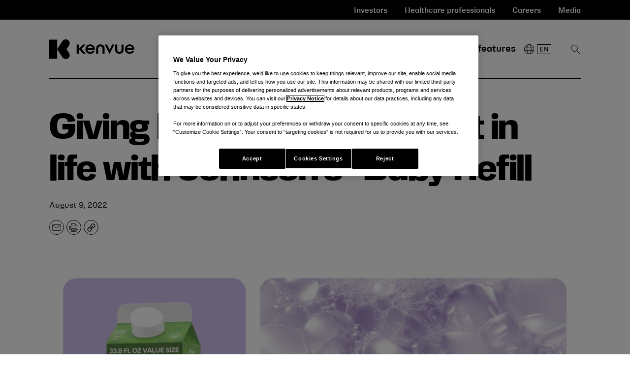

--- FILE ---
content_type: text/html;charset=UTF-8
request_url: https://www.kenvue.com/giving-babies-the-best-start-in-life-with-johnsons-baby-refill
body_size: 38174
content:

<!DOCTYPE html>
<html class="ArticlePage" lang="en"
 data-lead="large">
    <head>
    <meta charset="UTF-8">

    <meta property="og:title" content="Giving babies the best start in life with Johnson&#x27;s® Baby Refill">

    <meta property="og:url" content="https://www.kenvue.com/giving-babies-the-best-start-in-life-with-johnsons-baby-refill">

    <meta property="og:image" content="https://kenvue.brightspotcdn.com/dims4/default/6c23ea8/2147483647/strip/true/crop/1920x1080+0+0/resize/1440x810!/quality/90/?url=https%3A%2F%2Fkenvue-production-kenvue.s3.us-east-1.amazonaws.com%2Fbrightspot%2F03%2F3d%2Fbc2c92274c0fbd78e1216b7497fc%2Fbath-webimage.png">

    
    <meta property="og:image:url" content="https://kenvue.brightspotcdn.com/dims4/default/6c23ea8/2147483647/strip/true/crop/1920x1080+0+0/resize/1440x810!/quality/90/?url=https%3A%2F%2Fkenvue-production-kenvue.s3.us-east-1.amazonaws.com%2Fbrightspot%2F03%2F3d%2Fbc2c92274c0fbd78e1216b7497fc%2Fbath-webimage.png">
    
    <meta property="og:image:width" content="1440">
    <meta property="og:image:height" content="810">
    <meta property="og:image:type" content="image/png">
    
    <meta property="og:image:alt" content="Johnson&#x27;s Baby bedtime bath with texture bubbles">
    


    <meta property="og:site_name" content="Kenvue">



    <meta property="og:type" content="article">

    <meta property="article:published_time" content="2022-08-09T23:05:35.775">

    <meta property="article:modified_time" content="2024-05-22T13:20:16.495">

    <meta property="article:tag" content="Johnson&#x27;s Baby">

    
    <meta name="twitter:card" content="summary_large_image"/>
    
    
    
    
    
    <meta name="twitter:image" content="https://kenvue.brightspotcdn.com/dims4/default/6c23ea8/2147483647/strip/true/crop/1920x1080+0+0/resize/1440x810!/quality/90/?url=https%3A%2F%2Fkenvue-production-kenvue.s3.us-east-1.amazonaws.com%2Fbrightspot%2F03%2F3d%2Fbc2c92274c0fbd78e1216b7497fc%2Fbath-webimage.png"/>


    
    <meta name="twitter:image:alt" content="Johnson&#x27;s Baby bedtime bath with texture bubbles"/>
    
    
    
    
    <meta name="twitter:title" content="Giving babies the best start in life with Johnson&#x27;s® Baby Refill"/>
    

<link rel="alternate" href="https://www.kenvue.com/de-de/locations/Germany" hreflang="de" /><link rel="alternate" href="https://www.kenvue.com/pt-br/locations/brazil" hreflang="pt" /><link rel="alternate" href="https://www.kenvue.com/es-es/locations/argentina" hreflang="es" /><link rel="alternate" href="https://www.kenvue.com/es-es/locations/chile" hreflang="es" /><link rel="alternate" href="https://www.kenvue.com/es-es/locations/colombia" hreflang="es" /><link rel="alternate" href="https://www.kenvue.com/ja-jp/locations/japan" hreflang="ja" /><link rel="alternate" href="https://www.kenvue.com/es-es/locations/mexico" hreflang="es" /><link rel="alternate" href="https://www.kenvue.com/es-es/locations/centralamerica" hreflang="es" /><link rel="alternate" href="https://www.kenvue.com" hreflang="x-default" /><style type="text/css">:root {
    --color-primary-theme: #000000;

    --color-primary-text-theme: #000000;
    
    
    --color-site-bg-theme: #ffffff;
    --color-border-theme: #000000;
    --color-callout-bg-theme: #ffffff;

    --color-header-bg-theme: #ffffff;
    --color-header-secondary-bg-theme: #f7f7f7;
    --color-header-text-theme: #000000;
    --color-header-border-theme: #000000;

    --color-hat-bg-theme: #019881;
    --color-hat-text-theme: #000000;

    
    --color-banner-text-theme: #000000;

    --color-footer-bg-theme: #000000;
    --color-footer-text-theme: #ffffff;

    --color-link-text-theme: #000000;
    --color-link-text-hover-theme: #019881;

    
    --color-button-border-theme: #000000;
    --color-button-text-theme: #000000;
    --color-button-hover-bg-theme: #000000;
    --color-button-hover-border-theme: #000000;
    --color-button-hover-text-theme: #ffffff;
    --color-button-disabled-theme: #999999;

    --color-list-title-theme: #000000;
    --color-list-border-theme: #000000;
    --color-category-text-theme: #000000;
    --color-jumpnav-tabitem-bgcolor-theme: #f8f8f8;

    --color-sponsored-banner-bg-theme: #000000;
    --color-sponsored-banner-text-theme: #000000;
}
</style>
    <style type="text/css">:root {
            --button-border-radius:40px;
        }
</style>
    <style type="text/css">:root {--image-border-radius:20px;}
</style>
    <style type="text/css">:root {
  
  

  

  
  --font-regular: "KenvueSans", Helvetica, Arial, sans-serif;
  --font-medium: "KenvueSans", Helvetica, Arial, sans-serif;
  --font-bold: "KenvueSans", Helvetica, Arial, sans-serif;
  --font-extrabold: "KenvueSans", Helvetica, Arial, sans-serif;

  --font-weight-medium: 500;
  --font-weight-bold: 700;
  --font-weight-extrabold: 750;

  
  --font-semibold: "KenvueSansSemibold", Helvetica, Arial, sans-serif;
  --font-headline-extrabold: "KenvueSansHeadlineExtrabold", Helvetica, Arial, sans-serif;

  --font-weight-headline-extrabold: 400;
}
</style>
    
        <link data-cssvarsponyfill="true" class="Webpack-css" rel="stylesheet" href="https://kenvue.brightspotcdn.com/resource/00000186-0f04-dffd-a3ae-ef8c85cb0000/styles/default/All.min.a78a68d7593ceeb590f986860a4d8cec.gz.css">
    <style>.SearchResultsModule-MediaHub-sorts svg, 
.SearchResultsModule-sorts svg {
    transform: none;
    top: calc(50% - 11px);
}</style>
<meta name="viewport" content="width=device-width, initial-scale=1, minimum-scale=1, maximum-scale=5"><title>Kenvue is dedicated to eco-friendly and sustainable packaging innovations to make the world greener - A new view of care</title><meta name="description" content="Kenvue&#x27;s eco-friendly and sustainable packaging innovation Johnson&#x27;s Baby Refill to help move toward more sustainable, green practices"><link rel="canonical" href="https://www.kenvue.com/giving-babies-the-best-start-in-life-with-johnsons-baby-refill"><meta name="brightspot.contentId" content="00000186-4d3b-da40-a3ef-fd3bfbfc0000"><meta name="google-site-verification" content="kQk0dhnZgEZn-wDWmVvnKQjdbx9jB66RB9XmcLldB7g">
        <link rel="icon" type="image/vnd.microsoft.icon" href="https://kenvue.brightspotcdn.com/a3/90/3715e62b43bebe6f1cbdbeac46cd/kenvuefaviconblack-1.ico">
<link rel="icon" type="image/png" href="/favicon-16x16.png">
<link rel="icon" type="image/png" href="/favicon-32x32.png">
<link rel="apple-touch-icon" sizes="180x180" href="/apple-touch-icon.png">

    <script type="application/ld+json">{"@context":"http://schema.org","@type":"WebPage","url":"https://www.kenvue.com/giving-babies-the-best-start-in-life-with-johnsons-baby-refill","dateModified":"2024-05-22T13:20:16.495Z","datePublished":"2022-08-09T23:05:35.775Z","description":"Kenvue's eco-friendly and sustainable packaging innovation Johnson's Baby Refill to help move toward more sustainable, green practices","image":[{"@context":"http://schema.org","@type":"ImageObject","height":836,"url":"https://kenvue.brightspotcdn.com/dims4/default/b58960a/2147483647/strip/false/crop/1920x1080+0+0/resize/1486x836!/quality/90/?url=https%3A%2F%2Fkenvue-production-kenvue.s3.us-east-1.amazonaws.com%2Fbrightspot%2F03%2F3d%2Fbc2c92274c0fbd78e1216b7497fc%2Fbath-webimage.png","width":1486},{"@context":"http://schema.org","@type":"ImageObject","height":675,"url":"https://kenvue.brightspotcdn.com/dims4/default/0e922b8/2147483647/strip/false/crop/1920x1080+0+0/resize/1200x675!/quality/90/?url=https%3A%2F%2Fkenvue-production-kenvue.s3.us-east-1.amazonaws.com%2Fbrightspot%2F03%2F3d%2Fbc2c92274c0fbd78e1216b7497fc%2Fbath-webimage.png","width":1200}],"mainEntityOfPage":{"@type":"WebPage","@id":"https://www.kenvue.com/giving-babies-the-best-start-in-life-with-johnsons-baby-refill"},"publisher":{"@type":"Organization","name":"Kenvue","logo":{"@type":"ImageObject","url":"https://kenvue.brightspotcdn.com/e4/35/b2445d3748bca0d6a1d44907ff0e/kenvue-logo-black-rgb.svg"}},"name":"Kenvue is dedicated to eco-friendly and sustainable packaging innovations to make the world greener - A new view of care","headline":"Kenvue is dedicated to eco-friendly and sustainable packaging innovations to make the world greener"}</script>

    <!-- this will add webcomponent polyfills based on browsers. As of 04/29/21 still needed for IE11 and Safari -->
    <script src="https://kenvue.brightspotcdn.com/resource/00000186-0f04-dffd-a3ae-ef8c85cb0000/webcomponents-loader/webcomponents-loader.2938a610ca02c611209b1a5ba2884385.gz.js"></script>

    <script>
        /**
            This allows us to load the IE polyfills via feature detection so that they do not load
            needlessly in the browsers that do not need them. It also ensures they are loaded
            non async so that they load before the rest of our JS.
        */
        var head = document.getElementsByTagName('head')[0];
        if (!window.CSS || !window.CSS.supports || !window.CSS.supports('--fake-var', 0)) {
            var script = document.createElement('script');
            script.setAttribute('src', "https://kenvue.brightspotcdn.com/resource/00000186-0f04-dffd-a3ae-ef8c85cb0000/util/IEPolyfills.2cd0f8ed632dd86f0210866f507622a9.gz.js");
            script.setAttribute('type', 'text/javascript');
            script.async = false;
            head.appendChild(script);
        }
    </script>
    
        <script src="https://kenvue.brightspotcdn.com/resource/00000186-0f04-dffd-a3ae-ef8c85cb0000/styles/default/All.min.af32440f7706cd2b7faeb55d70fb27a1.gz.js" async></script>
    <!-- OneTrust Cookies Consent Notice start for jnjnab1d11stg.prod.acquia-sites.com -->
<script src=https://cdn.cookielaw.org/scripttemplates/otSDKStub.js
        data-document-language="true"
        type="text/javascript" charset="UTF-8"
        data-domain-script="018f400e-b4e3-7501-a317-bb2221c4ce86" >
</script>

<script type="text/javascript">
    function OptanonWrapper() { }
</script>
<!-- OneTrust Cookies Consent Notice end for jnjnab1d11stg.prod.acquia-sites.com --><script type="text/javascript">
        var _linkedin_partner_id = 5468380;
        window._linkedin_data_partner_ids = window._linkedin_data_partner_ids || [];
        window._linkedin_data_partner_ids.push(_linkedin_partner_id);
    </script>
    <script type="text/javascript">
        (function (l) {
            if (!l) {
                window.lintrk = function (a, b) {
                    window.lintrk.q.push([a, b])
                };
                window.lintrk.q = []
            }
            var s = document.getElementsByTagName("script")[0];
            var b = document.createElement("script");
            b.type = "text/javascript";
            b.async = true;
            b.src = "https://snap.licdn.com/li.lms-analytics/insight.min.js";
            s.parentNode.insertBefore(b, s);
    })(window.lintrk);
    </script>
    <noscript>
        <img height="1" width="1" style="display:none;" alt=""
             src="https://px.ads.linkedin.com/collect/?pid=5468380&fmt=gif" />
    </noscript><script> (function(ss, ex) {
    window.ldfdr = window.ldfdr || function() {
        (ldfdr._q = ldfdr._q || []).push([].slice.call(arguments));
    };
    (function(d, s) {
        fs = d.getElementsByTagName(s)[0];

        function ce(src) {
            var cs = d.createElement(s);
            cs.src = src;
            cs.async = 1;
            fs.parentNode.insertBefore(cs, fs);
        };
        ce('https://sc.lfeeder.com/lftracker_v1_' + ss + (ex ? '_' + ex : '') + '.js');
    })(document, 'script');
})('p1e024BKx2KaGB6d'); </script><script> (function(ss, ex) {
    window.ldfdr = window.ldfdr || function() {
        (ldfdr._q = ldfdr._q || []).push([].slice.call(arguments));
    };
    (function(d, s) {
        fs = d.getElementsByTagName(s)[0];

        function ce(src) {
            var cs = d.createElement(s);
            cs.src = src;
            cs.async = 1;
            fs.parentNode.insertBefore(cs, fs);
        };
        ce('https://sc.lfeeder.com/lftracker_v1_' + ss + (ex ? '_' + ex : '') + '.js');
    })(document, 'script');
})('3P1w24ddqGJ4mY5n'); </script>
    <link rel="preconnect" href="https://cdn.fonts.net">
    <script type="text/javascript" src="https://cdn.fonts.net/kit/290d02a8-19c1-4f40-9aba-c397fe1c48a1/290d02a8-19c1-4f40-9aba-c397fe1c48a1_enhanced.js" async></script>
    <link rel="stylesheet" type="text/css" href="https://cdn.fonts.net/kit/290d02a8-19c1-4f40-9aba-c397fe1c48a1/290d02a8-19c1-4f40-9aba-c397fe1c48a1_enhanced.css" />

    

    <script>
        function clearSearchInput() {
            var searchInputField = document.getElementById("mediaHubSearchInput");
            if (searchInputField.value != "") {
                searchInputField.value = "";
                searchInputField.focus();
            }
        }
    </script>

    
    
    <!-- Google Tag Manager -->
    <script>(function(w,d,s,l,i){w[l]=w[l]||[];w[l].push({'gtm.start':
                new Date().getTime(),event:'gtm.js'});var f=d.getElementsByTagName(s)[0],
            j=d.createElement(s),dl=l!='dataLayer'?'&l='+l:'';j.setAttributeNode(d.createAttribute('data-ot-ignore'));
            j.async=true;j.src='https://www.googletagmanager.com/gtm.js?id='+i+dl;f.parentNode.insertBefore(j,f);
    })(window,document,'script','dataLayer','GTM-PL7ZQG9');</script>
    <!-- End Google Tag Manager -->


<script>(window.BOOMR_mq=window.BOOMR_mq||[]).push(["addVar",{"rua.upush":"false","rua.cpush":"false","rua.upre":"false","rua.cpre":"false","rua.uprl":"false","rua.cprl":"false","rua.cprf":"false","rua.trans":"","rua.cook":"false","rua.ims":"false","rua.ufprl":"false","rua.cfprl":"false","rua.isuxp":"false","rua.texp":"norulematch","rua.ceh":"false","rua.ueh":"false","rua.ieh.st":"0"}]);</script>
                              <script>!function(e){var n="https://s.go-mpulse.net/boomerang/";if("False"=="True")e.BOOMR_config=e.BOOMR_config||{},e.BOOMR_config.PageParams=e.BOOMR_config.PageParams||{},e.BOOMR_config.PageParams.pci=!0,n="https://s2.go-mpulse.net/boomerang/";if(window.BOOMR_API_key="M3GJG-CMJWH-MA3WJ-B2SA8-MA73C",function(){function e(){if(!o){var e=document.createElement("script");e.id="boomr-scr-as",e.src=window.BOOMR.url,e.async=!0,i.parentNode.appendChild(e),o=!0}}function t(e){o=!0;var n,t,a,r,d=document,O=window;if(window.BOOMR.snippetMethod=e?"if":"i",t=function(e,n){var t=d.createElement("script");t.id=n||"boomr-if-as",t.src=window.BOOMR.url,BOOMR_lstart=(new Date).getTime(),e=e||d.body,e.appendChild(t)},!window.addEventListener&&window.attachEvent&&navigator.userAgent.match(/MSIE [67]\./))return window.BOOMR.snippetMethod="s",void t(i.parentNode,"boomr-async");a=document.createElement("IFRAME"),a.src="about:blank",a.title="",a.role="presentation",a.loading="eager",r=(a.frameElement||a).style,r.width=0,r.height=0,r.border=0,r.display="none",i.parentNode.appendChild(a);try{O=a.contentWindow,d=O.document.open()}catch(_){n=document.domain,a.src="javascript:var d=document.open();d.domain='"+n+"';void(0);",O=a.contentWindow,d=O.document.open()}if(n)d._boomrl=function(){this.domain=n,t()},d.write("<bo"+"dy onload='document._boomrl();'>");else if(O._boomrl=function(){t()},O.addEventListener)O.addEventListener("load",O._boomrl,!1);else if(O.attachEvent)O.attachEvent("onload",O._boomrl);d.close()}function a(e){window.BOOMR_onload=e&&e.timeStamp||(new Date).getTime()}if(!window.BOOMR||!window.BOOMR.version&&!window.BOOMR.snippetExecuted){window.BOOMR=window.BOOMR||{},window.BOOMR.snippetStart=(new Date).getTime(),window.BOOMR.snippetExecuted=!0,window.BOOMR.snippetVersion=12,window.BOOMR.url=n+"M3GJG-CMJWH-MA3WJ-B2SA8-MA73C";var i=document.currentScript||document.getElementsByTagName("script")[0],o=!1,r=document.createElement("link");if(r.relList&&"function"==typeof r.relList.supports&&r.relList.supports("preload")&&"as"in r)window.BOOMR.snippetMethod="p",r.href=window.BOOMR.url,r.rel="preload",r.as="script",r.addEventListener("load",e),r.addEventListener("error",function(){t(!0)}),setTimeout(function(){if(!o)t(!0)},3e3),BOOMR_lstart=(new Date).getTime(),i.parentNode.appendChild(r);else t(!1);if(window.addEventListener)window.addEventListener("load",a,!1);else if(window.attachEvent)window.attachEvent("onload",a)}}(),"".length>0)if(e&&"performance"in e&&e.performance&&"function"==typeof e.performance.setResourceTimingBufferSize)e.performance.setResourceTimingBufferSize();!function(){if(BOOMR=e.BOOMR||{},BOOMR.plugins=BOOMR.plugins||{},!BOOMR.plugins.AK){var n=""=="true"?1:0,t="",a="amh25cqxgqvk22ll46za-f-162880446-clientnsv4-s.akamaihd.net",i="false"=="true"?2:1,o={"ak.v":"39","ak.cp":"1687840","ak.ai":parseInt("1090481",10),"ak.ol":"0","ak.cr":9,"ak.ipv":4,"ak.proto":"h2","ak.rid":"638cd44","ak.r":42313,"ak.a2":n,"ak.m":"","ak.n":"essl","ak.bpcip":"3.15.174.0","ak.cport":33778,"ak.gh":"23.52.41.174","ak.quicv":"","ak.tlsv":"tls1.3","ak.0rtt":"","ak.0rtt.ed":"","ak.csrc":"-","ak.acc":"","ak.t":"1768679346","ak.ak":"hOBiQwZUYzCg5VSAfCLimQ==kzdTLK/TMcFu5sK38TP4aOk3PARbcRBb9NajwoAf96yikEHRgbm22W5keQPoXHdZIWAQo7u2KcCc6HvuFbJVRHPW5uC7jKzZ7LLrNqvBicZc6fURM6wAraefIYK1tk+M5GlqtzC8quYvpin82cNGxVzu981i82zjBNFH++G7bZ/Lixz8ihoiPgM9U7qJx1wxsf1dsJqg2Q9rZ+ecSxPnL8GKR3xlGkHuRSyYjzXYVU23yZf3NIOsTnATtcsZpYbh9ZTJQITWBa5YIiWeXE8cfupk/P2zKXat3q8BpSXhghUvJXmRTlNoXRIZa42W6a9dbRFfYOo7dapbYSmsODYJKIafGgBdtqJPdE9/cKw2/MjthND0kCFLtHYXSy6uvnWA5A3T/46jLZVgCEIN9cgzh9oZg2N6YI/aw6s65TphFzg=","ak.pv":"60","ak.dpoabenc":"","ak.tf":i};if(""!==t)o["ak.ruds"]=t;var r={i:!1,av:function(n){var t="http.initiator";if(n&&(!n[t]||"spa_hard"===n[t]))o["ak.feo"]=void 0!==e.aFeoApplied?1:0,BOOMR.addVar(o)},rv:function(){var e=["ak.bpcip","ak.cport","ak.cr","ak.csrc","ak.gh","ak.ipv","ak.m","ak.n","ak.ol","ak.proto","ak.quicv","ak.tlsv","ak.0rtt","ak.0rtt.ed","ak.r","ak.acc","ak.t","ak.tf"];BOOMR.removeVar(e)}};BOOMR.plugins.AK={akVars:o,akDNSPreFetchDomain:a,init:function(){if(!r.i){var e=BOOMR.subscribe;e("before_beacon",r.av,null,null),e("onbeacon",r.rv,null,null),r.i=!0}return this},is_complete:function(){return!0}}}}()}(window);</script></head>


    <body class="Page-body">
        <a class="skip-to-content" href="#main" data-cms-ai="0">Skip to content</a>

        
    <!-- Google Tag Manager (noscript) -->
    <noscript>
        <iframe src="https://www.googletagmanager.com/ns.html?id=GTM-PL7ZQG9" height="0" width="0" style="display:none;visibility:hidden">
        </iframe>
    </noscript>
    <!-- End Google Tag Manager (noscript) -->


<!-- Putting icons here, so we don't have to include in a bunch of -body hbs's -->
<svg xmlns="http://www.w3.org/2000/svg" style="display:none" id="iconsMap">
    <symbol id="mono-icon-facebook" role="presentation" viewBox="0 0 10 19">
        <path
            fill-rule="evenodd"
            d="M2.707 18.25V10.2H0V7h2.707V4.469c0-1.336.375-2.373 1.125-3.112C4.582.62 5.578.25
        6.82.25c1.008 0 1.828.047 2.461.14v2.848H7.594c-.633 0-1.067.14-1.301.422-.188.235-.281.61-.281
        1.125V7H9l-.422 3.2H6.012v8.05H2.707z"
        ></path>
    </symbol>
    <symbol
        id="action-icon-facebook"
        viewBox="0 0 7 12"
        xmlns="http://www.w3.org/2000/svg"
    >
        <g stroke="none" stroke-width="1" fill="none" fill-rule="evenodd">
            <g transform="translate(-112.000000, -395.000000)" fill="#FFFFFF">
                <g transform="translate(100.000000, 386.000000)">
                    <g transform="translate(12.000000, 9.000000)">
                        <path
                            d="M1.777125,12 L1.777125,6.48659606 L0,6.48659606 L0,4.05412254 L1.777125,4.05412254
                        L1.777125,3.10626869 C1.777125,1.47184919 2.99976923,0 4.50308654,0 L6.46153846,0 L6.46153846,2.43247352
                        L4.50308654,2.43247352 C4.28864423,2.43247352 4.03846154,2.69376172 4.03846154,3.08498454 L4.03846154,4.05412254
                        L6.46153846,4.05412254 L6.46153846,6.48659606 L4.03846154,6.48659606 L4.03846154,12"
                        ></path>
                    </g>
                </g>
            </g>
        </g>
    </symbol>
    <symbol id="form-error-icon" viewBox="0 0 30 30">
        <path d="M7.53298 17.1883L12.6213 9.33942C13.7809 7.55085 16.2559 7.55396 17.4112 9.34616L22.4713 17.195C23.8071 19.2118 22.4577 22 20.1462 22H9.85369C7.5388 22 6.19043 19.2046 7.53298 17.1883Z" stroke="#EE0120"/>
        <line x1="15" y1="12" x2="15" y2="17" stroke="#EE0120"/>
        <line x1="15" y1="18" x2="15" y2="19" stroke="#EE0120"/>
    </symbol>
    <symbol id="mono-icon-instagram" viewBox="0 0 17 17">
        <g>
            <path
                fill-rule="evenodd"
                d="M8.281 4.207c.727 0 1.4.182 2.022.545a4.055 4.055 0 0 1 1.476 1.477c.364.62.545 1.294.545 2.021 0 .727-.181 1.4-.545 2.021a4.055 4.055 0 0 1-1.476 1.477 3.934 3.934 0 0 1-2.022.545c-.726 0-1.4-.182-2.021-.545a4.055 4.055 0 0 1-1.477-1.477 3.934 3.934 0 0 1-.545-2.021c0-.727.182-1.4.545-2.021A4.055 4.055 0 0 1 6.26 4.752a3.934 3.934 0 0 1 2.021-.545zm0 6.68a2.54 2.54 0 0 0 1.864-.774 2.54 2.54 0 0 0 .773-1.863 2.54 2.54 0 0 0-.773-1.863 2.54 2.54 0 0 0-1.864-.774 2.54 2.54 0 0 0-1.863.774 2.54 2.54 0 0 0-.773 1.863c0 .727.257 1.348.773 1.863a2.54 2.54 0 0 0 1.863.774zM13.45 4.03c-.023.258-.123.48-.299.668a.856.856 0 0 1-.65.281.913.913 0 0 1-.668-.28.913.913 0 0 1-.281-.669c0-.258.094-.48.281-.668a.913.913 0 0 1 .668-.28c.258 0 .48.093.668.28.187.188.281.41.281.668zm2.672.95c.023.656.035 1.746.035 3.269 0 1.523-.017 2.62-.053 3.287-.035.668-.134 1.248-.298 1.74a4.098 4.098 0 0 1-.967 1.53 4.098 4.098 0 0 1-1.53.966c-.492.164-1.072.264-1.74.3-.668.034-1.763.052-3.287.052-1.523 0-2.619-.018-3.287-.053-.668-.035-1.248-.146-1.74-.334a3.747 3.747 0 0 1-1.53-.931 4.098 4.098 0 0 1-.966-1.53c-.164-.492-.264-1.072-.299-1.74C.424 10.87.406 9.773.406 8.25S.424 5.63.46 4.963c.035-.668.135-1.248.299-1.74.21-.586.533-1.096.967-1.53A4.098 4.098 0 0 1 3.254.727c.492-.164 1.072-.264 1.74-.3C5.662.394 6.758.376 8.281.376c1.524 0 2.62.018 3.287.053.668.035 1.248.135 1.74.299a4.098 4.098 0 0 1 2.496 2.496c.165.492.27 1.078.317 1.757zm-1.687 7.91c.14-.399.234-1.032.28-1.899.024-.515.036-1.242.036-2.18V7.689c0-.961-.012-1.688-.035-2.18-.047-.89-.14-1.524-.281-1.899a2.537 2.537 0 0 0-1.512-1.511c-.375-.14-1.008-.235-1.899-.282a51.292 51.292 0 0 0-2.18-.035H7.72c-.938 0-1.664.012-2.18.035-.867.047-1.5.141-1.898.282a2.537 2.537 0 0 0-1.512 1.511c-.14.375-.234 1.008-.281 1.899a51.292 51.292 0 0 0-.036 2.18v1.125c0 .937.012 1.664.036 2.18.047.866.14 1.5.28 1.898.306.726.81 1.23 1.513 1.511.398.141 1.03.235 1.898.282.516.023 1.242.035 2.18.035h1.125c.96 0 1.687-.012 2.18-.035.89-.047 1.523-.141 1.898-.282.726-.304 1.23-.808 1.512-1.511z"
            ></path>
        </g>
    </symbol>
    <symbol id="mono-icon-mailto" viewBox="0 0 512 512">
        <g>
            <path
                d="M67,148.7c11,5.8,163.8,89.1,169.5,92.1c5.7,3,11.5,4.4,20.5,4.4c9,0,14.8-1.4,20.5-4.4c5.7-3,158.5-86.3,169.5-92.1
                c4.1-2.1,11-5.9,12.5-10.2c2.6-7.6-0.2-10.5-11.3-10.5H257H65.8c-11.1,0-13.9,3-11.3,10.5C56,142.9,62.9,146.6,67,148.7z"
            ></path>
            <path
                d="M455.7,153.2c-8.2,4.2-81.8,56.6-130.5,88.1l82.2,92.5c2,2,2.9,4.4,1.8,5.6c-1.2,1.1-3.8,0.5-5.9-1.4l-98.6-83.2
                c-14.9,9.6-25.4,16.2-27.2,17.2c-7.7,3.9-13.1,4.4-20.5,4.4c-7.4,0-12.8-0.5-20.5-4.4c-1.9-1-12.3-7.6-27.2-17.2l-98.6,83.2
                c-2,2-4.7,2.6-5.9,1.4c-1.2-1.1-0.3-3.6,1.7-5.6l82.1-92.5c-48.7-31.5-123.1-83.9-131.3-88.1c-8.8-4.5-9.3,0.8-9.3,4.9
                c0,4.1,0,205,0,205c0,9.3,13.7,20.9,23.5,20.9H257h185.5c9.8,0,21.5-11.7,21.5-20.9c0,0,0-201,0-205
                C464,153.9,464.6,148.7,455.7,153.2z"
            ></path>
        </g>
    </symbol>
    <svg
        id="action-icon-mailto"
        role="presentation"
        viewBox="0 0 20 14"
        xmlns="http://www.w3.org/2000/svg"
    >
        <g
            stroke="none"
            stroke-width="1"
            fill="none"
            fill-rule="evenodd"
            stroke-linecap="round"
            stroke-linejoin="round"
        >
            <g
                transform="translate(-245.000000, -2697.000000)"
                stroke="#000000"
            >
                <g transform="translate(100.000000, 1138.000000)">
                    <g transform="translate(0.000000, 132.000000)">
                        <g transform="translate(0.000000, 1419.000000)">
                            <g transform="translate(140.000000, 0.000000)">
                                <g transform="translate(6.000000, 9.000000)">
                                    <path
                                        d="M17.5909091,10.6363636 C17.5909091,11.3138182 17.0410909,11.8636364 16.3636364,11.8636364
                                    L1.63636364,11.8636364 C0.958909091,11.8636364 0.409090909,11.3138182 0.409090909,10.6363636
                                    L0.409090909,1.63636364 C0.409090909,0.958090909 0.958909091,0.409090909 1.63636364,0.409090909
                                    L16.3636364,0.409090909 C17.0410909,0.409090909 17.5909091,0.958090909 17.5909091,1.63636364
                                    L17.5909091,10.6363636 L17.5909091,10.6363636 Z"
                                    ></path>
                                    <polyline
                                        points="17.1818182 0.818181818 9 7.36363636 0.818181818 0.818181818"
                                    ></polyline>
                                </g>
                            </g>
                        </g>
                    </g>
                </g>
            </g>
        </g>
    </svg>
    <symbol id="mono-icon-print" viewBox="0 0 12 12">
        <g fill-rule="evenodd">
            <path
                fill-rule="nonzero"
                d="M9 10V7H3v3H1a1 1 0 0 1-1-1V4a1 1 0 0 1 1-1h10a1 1 0 0 1 1 1v3.132A2.868 2.868 0 0 1 9.132 10H9zm.5-4.5a1 1 0 1 0 0-2 1 1 0 0 0 0 2zM3 0h6v2H3z"
            ></path>
            <path d="M4 8h4v4H4z"></path>
        </g>
    </symbol>
    <symbol
        id="action-icon-print"
        viewBox="0 0 20 18"
        xmlns="http://www.w3.org/2000/svg"
    >
        <g
            stroke="none"
            stroke-width="1"
            fill="none"
            fill-rule="evenodd"
            stroke-linecap="round"
            stroke-linejoin="round"
        >
            <g
                transform="translate(-280.000000, -2695.000000)"
                stroke="#000000"
                stroke-width="0.9"
            >
                <g transform="translate(100.000000, 1138.000000)">
                    <g transform="translate(0.000000, 132.000000)">
                        <g transform="translate(0.000000, 1419.000000)">
                            <g transform="translate(140.000000, 0.000000)">
                                <g transform="translate(35.000000, 0.000000)">
                                    <g
                                        transform="translate(6.000000, 7.000000)"
                                    >
                                        <path
                                            d="M4.125,12.375 L1.875,12.375 C1.05,12.375 0.375,11.7 0.375,10.875 L0.375,6.375
                                        C0.375,5.55 1.05,4.875 1.875,4.875 L16.125,4.875 C16.95075,4.875 17.625,5.55 17.625,6.375
                                        L17.625,10.875 C17.625,11.7 16.95075,12.375 16.125,12.375 L13.875,12.375"
                                        ></path>
                                        <g
                                            transform="translate(4.125000, 0.375000)"
                                        >
                                            <polyline
                                                id="Stroke-2384"
                                                points="0 3 0 0 7.5 0 9.75 2.25 9.75 3"
                                            ></polyline>
                                            <polygon
                                                id="Stroke-2385"
                                                points="0 15.75 9.75 15.75 9.75 9.75 0 9.75"
                                            ></polygon>
                                        </g>
                                        <path
                                            d="M3.375,7.125 C3.375,7.539 3.03975,7.875 2.625,7.875 C2.211,7.875 1.875,7.539
                                        1.875,7.125 C1.875,6.71025 2.211,6.375 2.625,6.375 C3.03975,6.375 3.375,6.71025 3.375,7.125
                                        L3.375,7.125 Z"
                                        ></path>
                                        <line
                                            x1="5.625"
                                            y1="11.625"
                                            x2="12.375"
                                            y2="11.625"
                                            id="Stroke-2387"
                                        ></line>
                                        <line
                                            x1="5.625"
                                            y1="13.125"
                                            x2="12.375"
                                            y2="13.125"
                                            id="Stroke-2388"
                                        ></line>
                                        <line
                                            x1="5.625"
                                            y1="14.625"
                                            x2="12.375"
                                            y2="14.625"
                                            id="Stroke-2389"
                                        ></line>
                                        <polyline
                                            points="11.625 0.375 11.625 2.625 13.875 2.625"
                                        ></polyline>
                                    </g>
                                </g>
                            </g>
                        </g>
                    </g>
                </g>
            </g>
        </g>
    </symbol>
    <symbol id="icon-mail-outline" viewBox="0 0 22 15" fill="evenodd">
        <path
            d="M20,0H2C0.897,0,0,0.897,0,2v11c0,1.103,0.897,2,2,2h18c1.103,0,2-0.897,2-2V2C22,0.897,21.103,0,20,0z
            M20,1c0.057,0,0.105,0.023,0.159,0.032L11,8.36L1.841,1.032C1.895,1.023,1.944,1,2,1H20z M21,13c0,0.552-0.448,1-1,1H2
            c-0.551,0-1-0.448-1-1V2c0-0.109,0.03-0.21,0.062-0.309l9.625,7.7C10.779,9.464,10.89,9.5,11,9.5s0.221-0.036,0.312-0.109l9.625-7.7
            C20.971,1.79,21,1.891,21,2V13z"
        ></path>
    </symbol>
    <symbol id="mono-icon-copylink" viewBox="0 0 12 12">
        <g fill-rule="evenodd">
            <path
                d="M10.199 2.378c.222.205.4.548.465.897.062.332.016.614-.132.774L8.627 6.106c-.187.203-.512.232-.75-.014a.498.498 0 0 0-.706.028.499.499 0 0 0 .026.706 1.509 1.509 0 0 0 2.165-.04l1.903-2.06c.37-.398.506-.98.382-1.636-.105-.557-.392-1.097-.77-1.445L9.968.8C9.591.452 9.03.208 8.467.145 7.803.072 7.233.252 6.864.653L4.958 2.709a1.509 1.509 0 0 0 .126 2.161.5.5 0 1 0 .68-.734c-.264-.218-.26-.545-.071-.747L7.597 1.33c.147-.16.425-.228.76-.19.353.038.71.188.931.394l.91.843.001.001zM1.8 9.623c-.222-.205-.4-.549-.465-.897-.062-.332-.016-.614.132-.774l1.905-2.057c.187-.203.512-.232.75.014a.498.498 0 0 0 .706-.028.499.499 0 0 0-.026-.706 1.508 1.508 0 0 0-2.165.04L.734 7.275c-.37.399-.506.98-.382 1.637.105.557.392 1.097.77 1.445l.91.843c.376.35.937.594 1.5.656.664.073 1.234-.106 1.603-.507L7.04 9.291a1.508 1.508 0 0 0-.126-2.16.5.5 0 0 0-.68.734c.264.218.26.545.071.747l-1.904 2.057c-.147.16-.425.228-.76.191-.353-.038-.71-.188-.931-.394l-.91-.843z"
            ></path>
            <path
                d="M8.208 3.614a.5.5 0 0 0-.707.028L3.764 7.677a.5.5 0 0 0 .734.68L8.235 4.32a.5.5 0 0 0-.027-.707"
            ></path>
        </g>
    </symbol>
    <symbol
        id="mono-icon-linkedin"
        viewBox="0 0 14 14"
        xmlns="http://www.w3.org/2000/svg"
    >
        <path
            d="M9.245 7.318c-.704 0-1.273.57-1.273 1.273v4.454H4.79s.038-7.636 0-8.272h3.182v.945s.985-.919 2.507-.919c1.884 0 3.22 1.364 3.22 4.012v4.234h-3.182V8.591c0-.703-.57-1.273-1.272-1.273zM1.92 3.5h-.018C.94 3.5.318 2.748.318 1.921.318 1.075.96.386 1.94.386s1.583.712 1.603 1.557c0 .828-.622 1.557-1.622 1.557zm1.597 9.545H.336V4.773h3.181v8.272z"
            fill-rule="evenodd"
        ></path>
    </symbol>
    <symbol
        id="action-icon-linkedin"
        viewBox="0 0 14 14"
        xmlns="http://www.w3.org/2000/svg"
    >
        <g stroke="none" stroke-width="1" fill="none" fill-rule="evenodd">
            <g transform="translate(-214.000000, -394.000000)" fill="#FFFFFF">
                <g transform="translate(100.000000, 386.000000)">
                    <g transform="translate(114.318373, 8.386273)">
                        <path
                            d="M8.92627273,6.93190909 C8.22309091,6.93190909 7.65354545,7.50209091 7.65354545,8.20463636
                        L7.65354545,12.6591818 L4.47172727,12.6591818 C4.47172727,12.6591818 4.50927273,5.02281818
                        4.47172727,4.38645455 L7.65354545,4.38645455 L7.65354545,5.33145455 C7.65354545,5.33145455
                        8.63863636,4.41318182 10.1601818,4.41318182 C12.0444545,4.41318182 13.3808182,5.77690909
                        13.3808182,8.42481818 L13.3808182,12.6591818 L10.199,12.6591818 L10.199,8.20463636 C10.199,7.50209091
                        9.62945455,6.93190909 8.92627273,6.93190909 L8.92627273,6.93190909 Z M1.60172727,3.11372727
                        L1.58327273,3.11372727 C0.621727273,3.11372727 0,2.36154545 0,1.53490909 C0,0.689181818
                        0.640818182,1.77635684e-15 1.62081818,1.77635684e-15 C2.60145455,1.77635684e-15 3.20409091,0.711454545
                        3.22318182,1.55718182 C3.22318182,2.38445455 2.60145455,3.11372727 1.60172727,3.11372727 L1.60172727,3.11372727
                        Z M3.199,12.6591818 L0.0171818182,12.6591818 L0.0171818182,4.38645455 L3.199,4.38645455 L3.199,12.6591818 Z"
                        ></path>
                    </g>
                </g>
            </g>
        </g>
    </symbol>

    <symbol
        id="icon-print-outline"
        fill="evenodd"
        xmlns="http://www.w3.org/2000/svg"
        viewBox="0 0 18.15 16.65"
    >
        <path
            d="m16.2,12.9h-2.25c-.25,0-.45-.2-.45-.45s.2-.45.45-.45h2.25c.58,0,1.05-.47,1.05-1.05v-4.5c0-.58-.47-1.05-1.05-1.05H1.95c-.58,0-1.05.47-1.05,1.05v4.5c0,.58.47,1.05,1.05,1.05h2.25c.25,0,.45.2.45.45s-.2.45-.45.45H1.95c-1.08,0-1.95-.88-1.95-1.95v-4.5c0-1.08.88-1.95,1.95-1.95h14.25c1.08,0,1.95.88,1.95,1.95v4.5c0,1.08-.88,1.95-1.95,1.95Z"
        ></path>
        <path
            d="m13.95,3.9c-.25,0-.45-.2-.45-.45v-.56l-1.99-1.99h-6.86v2.55c0,.25-.2.45-.45.45s-.45-.2-.45-.45V.45c0-.25.2-.45.45-.45h7.5c.12,0,.23.05.32.13l2.25,2.25c.08.08.13.2.13.32v.75c0,.25-.2.45-.45.45Z"
        ></path>
        <path
            d="m13.95,16.65H4.2c-.25,0-.45-.2-.45-.45v-6c0-.25.2-.45.45-.45h9.75c.25,0,.45.2.45.45v6c0,.25-.2.45-.45.45Zm-9.3-.9h8.85v-5.1H4.65v5.1Z"
        ></path>
        <path
            d="m2.7,8.4c-.66,0-1.2-.54-1.2-1.2s.54-1.2,1.2-1.2,1.2.54,1.2,1.2-.54,1.2-1.2,1.2Zm0-1.5c-.17,0-.3.13-.3.3s.13.3.3.3.3-.13.3-.3-.13-.3-.3-.3Z"
        ></path>
        <path
            d="m12.45,12.15h-6.75c-.25,0-.45-.2-.45-.45s.2-.45.45-.45h6.75c.25,0,.45.2.45.45s-.2.45-.45.45Z"
        ></path>
        <path
            d="m12.45,13.65h-6.75c-.25,0-.45-.2-.45-.45s.2-.45.45-.45h6.75c.25,0,.45.2.45.45s-.2.45-.45.45Z"
        ></path>
        <path
            d="m12.45,15.15h-6.75c-.25,0-.45-.2-.45-.45s.2-.45.45-.45h6.75c.25,0,.45.2.45.45s-.2.45-.45.45Z"
        ></path>
        <path
            d="m13.95,3.15h-2.25c-.25,0-.45-.2-.45-.45V.45c0-.25.2-.45.45-.45s.45.2.45.45v1.8h1.8c.25,0,.45.2.45.45s-.2.45-.45.45Z"
        ></path>
    </symbol>
    <symbol
        id="download"
        xmlns="http://www.w3.org/2000/svg"
        width="24"
        height="24"
        viewBox="0 0 24 24"
    >
        <g fill="none" fill-rule="evenodd">
            <g>
                <g>
                    <g>
                        <path
                            d="M0 0H24V24H0z"
                            transform="translate(-802.000000, -1914.000000) translate(0.000000, 1756.000000) translate(802.000000, 158.000000)"
                        ></path>
                        <path
                            fill="currentColor"
                            fill-rule="nonzero"
                            d="M12 2C6.49 2 2 6.49 2 12s4.49 10 10 10 10-4.49 10-10S17.51 2 12 2zm-1 8V6h2v4h3l-4 4-4-4h3zm6 7H7v-2h10v2z"
                            transform="translate(-802.000000, -1914.000000) translate(0.000000, 1756.000000) translate(802.000000, 158.000000)"
                        ></path>
                    </g>
                </g>
            </g>
        </g>
    </symbol>
    <symbol id="mono-icon-pinterest" viewBox="0 0 512 512">
        <g>
            <path
                d="M256,32C132.3,32,32,132.3,32,256c0,91.7,55.2,170.5,134.1,205.2c-0.6-15.6-0.1-34.4,3.9-51.4
                c4.3-18.2,28.8-122.1,28.8-122.1s-7.2-14.3-7.2-35.4c0-33.2,19.2-58,43.2-58c20.4,0,30.2,15.3,30.2,33.6
                c0,20.5-13.1,51.1-19.8,79.5c-5.6,23.8,11.9,43.1,35.4,43.1c42.4,0,71-54.5,71-119.1c0-49.1-33.1-85.8-93.2-85.8
                c-67.9,0-110.3,50.7-110.3,107.3c0,19.5,5.8,33.3,14.8,43.9c4.1,4.9,4.7,6.9,3.2,12.5c-1.1,4.1-3.5,14-4.6,18
                c-1.5,5.7-6.1,7.7-11.2,5.6c-31.3-12.8-45.9-47-45.9-85.6c0-63.6,53.7-139.9,160.1-139.9c85.5,0,141.8,61.9,141.8,128.3
                c0,87.9-48.9,153.5-120.9,153.5c-24.2,0-46.9-13.1-54.7-27.9c0,0-13,51.6-15.8,61.6c-4.7,17.3-14,34.5-22.5,48
                c20.1,5.9,41.4,9.2,63.5,9.2c123.7,0,224-100.3,224-224C480,132.3,379.7,32,256,32z"
            ></path>
        </g>
    </symbol>
    <symbol
        id="action-icon-pinterest"
        viewBox="0 0 30 30"
        xmlns="http://www.w3.org/1999/xlink"
    >
        <g stroke="none" stroke-width="1" fill="none" fill-rule="evenodd">
            <g transform="translate(-135.000000, -526.000000)">
                <g transform="translate(100.000000, 526.000000)">
                    <g transform="translate(35.000000, 0.000000)">
                        <circle fill="#BD081C" cx="15" cy="15" r="15"></circle>
                        <path
                            d="M10.125,13.6640625 C10.125,13.1015597 10.2226553,12.5716171 10.4179687,12.0742188 C10.6132822,11.5768204
                            10.8828108,11.143231 11.2265625,10.7734375 C11.5703142,10.403644 11.9661436,10.0833347 12.4140625,9.8125
                            C12.8619814,9.54166531 13.3437474,9.33854234 13.859375,9.203125 C14.3750026,9.06770766 14.901039,9 15.4375,9
                            C16.2604208,9 17.0260381,9.17317535 17.734375,9.51953125 C18.4427119,9.86588715 19.018227,10.3697884
                            19.4609375,11.03125 C19.903648,11.6927116 20.125,12.4401 20.125,13.2734375 C20.125,13.77344 20.0755213,14.2630184
                            19.9765625,14.7421875 C19.8776037,15.2213566 19.7213552,15.6822895 19.5078125,16.125 C19.2942698,16.5677105
                            19.0338557,16.9570296 18.7265625,17.2929688 C18.4192693,17.6289079 18.0416689,17.8971344 17.59375,18.0976562
                            C17.1458311,18.2981781 16.6536485,18.3984375 16.1171875,18.3984375 C15.7630191,18.3984375 15.4114601,18.315105
                            15.0625,18.1484375 C14.7135399,17.98177 14.4635424,17.7526056 14.3125,17.4609375 C14.2604164,17.6640635
                            14.1875005,17.9570293 14.09375,18.3398438 C13.9999995,18.7226582 13.9388022,18.9700515 13.9101562,19.0820312
                            C13.8815103,19.194011 13.8281254,19.378905 13.75,19.6367188 C13.6718746,19.8945325 13.604167,20.0794265
                            13.546875,20.1914062 C13.489583,20.303386 13.4062505,20.4661448 13.296875,20.6796875 C13.1874995,20.8932302
                            13.067709,21.0950511 12.9375,21.2851562 C12.807291,21.4752614 12.6458343,21.7005195 12.453125,21.9609375
                            L12.34375,22 L12.2734375,21.921875 C12.1953121,21.1041626 12.15625,20.6145841 12.15625,20.453125
                            C12.15625,19.9739559 12.212239,19.4362009 12.3242187,18.8398438 C12.4361985,18.2434866 12.6093738,17.4947962
                            12.84375,16.59375 C13.0781262,15.6927038 13.2135415,15.1640633 13.25,15.0078125 C13.0833325,14.6692691
                            13,14.2291694 13,13.6875 C13,13.2552062 13.1354153,12.8489602 13.40625,12.46875 C13.6770847,12.0885398
                            14.0208312,11.8984375 14.4375,11.8984375 C14.7552099,11.8984375 15.0026033,12.0039052 15.1796875,12.2148438
                            C15.3567717,12.4257823 15.4453125,12.6927067 15.4453125,13.015625 C15.4453125,13.3593767 15.3307303,13.8567676
                            15.1015625,14.5078125 C14.8723947,15.1588574 14.7578125,15.6458317 14.7578125,15.96875 C14.7578125,16.2968766
                            14.8749988,16.5690093 15.109375,16.7851562 C15.3437512,17.0013032 15.6276025,17.109375 15.9609375,17.109375
                            C16.2473973,17.109375 16.5130196,17.0442715 16.7578125,16.9140625 C17.0026054,16.7838535 17.2070304,16.606772
                            17.3710937,16.3828125 C17.5351571,16.158853 17.6809889,15.9114597 17.8085937,15.640625 C17.9361986,15.3697903
                            18.0351559,15.0820328 18.1054687,14.7773438 C18.1757816,14.4726547 18.2278644,14.1835951 18.2617187,13.9101562
                            C18.2955731,13.6367174 18.3125,13.3776054 18.3125,13.1328125 C18.3125,12.2317663 18.0273466,11.5299504
                            17.4570312,11.0273438 C16.8867159,10.5247371 16.1432337,10.2734375 15.2265625,10.2734375 C14.1848906,10.2734375
                            13.3151077,10.6106737 12.6171875,11.2851562 C11.9192673,11.9596388 11.5703125,12.815099 11.5703125,13.8515625
                            C11.5703125,14.0807303 11.6028643,14.3020823 11.6679687,14.515625 C11.7330732,14.7291677 11.803385,14.8984369
                            11.8789062,15.0234375 C11.9544275,15.1484381 12.0247393,15.2669265 12.0898437,15.3789062 C12.1549482,15.490886
                            12.1875,15.5703123 12.1875,15.6171875 C12.1875,15.7630216 12.1484379,15.9531238 12.0703125,16.1875
                            C11.9921871,16.4218762 11.8958339,16.5390625 11.78125,16.5390625 C11.7708333,16.5390625 11.7265629,16.5312501
                            11.6484375,16.515625 C11.3828112,16.4374996 11.1471364,16.2916677 10.9414062,16.078125 C10.7356761,15.8645823
                            10.5768235,15.618491 10.4648437,15.3398438 C10.352864,15.0611965 10.2682295,14.7799493 10.2109375,14.4960938
                            C10.1536455,14.2122382 10.125,13.9348972 10.125,13.6640625 Z"
                            fill="#FFFFFF"
                        ></path>
                    </g>
                </g>
            </g>
        </g>
    </symbol>
    <symbol id="icon-check" viewBox="0 0 24 24">
        <g id="Check">
            <path id="Vector" d="M21.5306 7.28055L9.53055 19.2806C9.4609 19.3503 9.37818 19.4056 9.28713 19.4433C9.19609 19.4811 9.09849 19.5005 8.99993 19.5005C8.90137 19.5005 8.80377 19.4811 8.71272 19.4433C8.62168 19.4056 8.53896 19.3503 8.4693 19.2806L3.2193 14.0306C3.07857 13.8898 2.99951 13.699 2.99951 13.4999C2.99951 13.3009 3.07857 13.11 3.2193 12.9693C3.36003 12.8286 3.55091 12.7495 3.74993 12.7495C3.94895 12.7495 4.13982 12.8286 4.28055 12.9693L8.99993 17.6896L20.4693 6.2193C20.61 6.07857 20.8009 5.99951 20.9999 5.99951C21.199 5.99951 21.3898 6.07857 21.5306 6.2193C21.6713 6.36003 21.7503 6.55091 21.7503 6.74993C21.7503 6.94895 21.6713 7.13982 21.5306 7.28055Z" fill="#343330"/>
        </g>
    </symbol>
    <symbol
        id="icon-fullscreen"
        xmlns="http://www.w3.org/2000/svg"
        fill="white"
        viewBox="0 0 1024 1024"
    >
        <path
            d="M290 236.4l43.9-43.9a8.01 8.01 0 0 0-4.7-13.6L169 160c-5.1-.6-9.5 3.7-8.9 8.9L179 329.1c.8 6.6 8.9 9.4 13.6 4.7l43.7-43.7L370 423.7c3.1 3.1 8.2 3.1 11.3 0l42.4-42.3c3.1-3.1 3.1-8.2 0-11.3L290 236.4zm352.7 187.3c3.1 3.1 8.2 3.1 11.3 0l133.7-133.6 43.7 43.7a8.01 8.01 0 0 0 13.6-4.7L863.9 169c.6-5.1-3.7-9.5-8.9-8.9L694.8 179c-6.6.8-9.4 8.9-4.7 13.6l43.9 43.9L600.3 370a8.03 8.03 0 0 0 0 11.3l42.4 42.4zM845 694.9c-.8-6.6-8.9-9.4-13.6-4.7l-43.7 43.7L654 600.3a8.03 8.03 0 0 0-11.3 0l-42.4 42.3a8.03 8.03 0 0 0 0 11.3L734 787.6l-43.9 43.9a8.01 8.01 0 0 0 4.7 13.6L855 864c5.1.6 9.5-3.7 8.9-8.9L845 694.9zm-463.7-94.6a8.03 8.03 0 0 0-11.3 0L236.3 733.9l-43.7-43.7a8.01 8.01 0 0 0-13.6 4.7L160.1 855c-.6 5.1 3.7 9.5 8.9 8.9L329.2 845c6.6-.8 9.4-8.9 4.7-13.6L290 787.6 423.7 654c3.1-3.1 3.1-8.2 0-11.3l-42.4-42.4z"
        ></path>
    </symbol>
    <symbol id="mono-icon-tumblr" viewBox="0 0 512 512">
        <g>
            <path
                d="M321.2,396.3c-11.8,0-22.4-2.8-31.5-8.3c-6.9-4.1-11.5-9.6-14-16.4c-2.6-6.9-3.6-22.3-3.6-46.4V224h96v-64h-96V48h-61.9
                c-2.7,21.5-7.5,44.7-14.5,58.6c-7,13.9-14,25.8-25.6,35.7c-11.6,9.9-25.6,17.9-41.9,23.3V224h48v140.4c0,19,2,33.5,5.9,43.5
                c4,10,11.1,19.5,21.4,28.4c10.3,8.9,22.8,15.7,37.3,20.5c14.6,4.8,31.4,7.2,50.4,7.2c16.7,0,30.3-1.7,44.7-5.1
                c14.4-3.4,30.5-9.3,48.2-17.6v-65.6C363.2,389.4,342.3,396.3,321.2,396.3z"
            ></path>
        </g>
    </symbol>
    <symbol id="mono-icon-twitter" viewBox="0 0 19 16">
        <g>
            <path
                fill-rule="evenodd"
                d="M16.48 4.594c.024.094.036.246.036.457 0 1.687-.41 3.316-1.23 4.887-.845 1.664-2.028 2.988-3.552 3.972-1.664 1.102-3.574 1.652-5.73 1.652-2.063 0-3.95-.55-5.66-1.652.258.024.55.035.879.035 1.71 0 3.246-.527 4.605-1.582-.82 0-1.54-.24-2.162-.72a3.671 3.671 0 0 1-1.283-1.811c.234.023.457.035.668.035.328 0 .656-.035.984-.105a3.72 3.72 0 0 1-2.11-1.301 3.54 3.54 0 0 1-.843-2.32v-.07a3.475 3.475 0 0 0 1.652.492A4.095 4.095 0 0 1 1.54 5.227a3.546 3.546 0 0 1-.457-1.776c0-.644.176-1.26.527-1.845a10.18 10.18 0 0 0 3.358 2.742 10.219 10.219 0 0 0 4.236 1.125 5.124 5.124 0 0 1-.07-.844c0-.656.164-1.272.492-1.846a3.613 3.613 0 0 1 1.336-1.353 3.565 3.565 0 0 1 1.828-.492c.54 0 1.037.105 1.494.316.457.21.861.492 1.213.844a7.51 7.51 0 0 0 2.356-.88c-.282.868-.82 1.548-1.618 2.04a7.93 7.93 0 0 0 2.11-.598 8.114 8.114 0 0 1-1.864 1.934z"
            ></path>
        </g>
    </symbol>
    <symbol
        id="action-icon-twitter"
        viewBox="0 0 30 30"
        xmlns="http://www.w3.org/2000/svg"
    >
        <g stroke="none" stroke-width="1" fill="none" fill-rule="evenodd">
            <g transform="translate(-170.000000, -526.000000)">
                <g transform="translate(100.000000, 526.000000)">
                    <g transform="translate(70.000000, 0.000000)">
                        <circle fill="#1DA1F2" cx="15" cy="15" r="15"></circle>
                        <g
                            transform="translate(9.000000, 10.000000)"
                            fill="#FFFFFF"
                        >
                            <path
                                d="M10.5859761,1.45966124 C11.0943048,1.17128539 11.4846922,0.714562198 11.6684736,0.170424684
                            C11.1928015,0.43748706 10.6659497,0.631385646 10.1051245,0.735917217 C9.65605179,0.28301632 9.01621859,0
                            8.30813124,0 C6.94840338,0 5.84610995,1.04340456 5.84610995,2.33027296 C5.84610995,2.51295392 5.86788105,2.69077393
                            5.90984308,2.86132325 C3.86375508,2.76414545 2.04968726,1.83640698 0.835421925,0.42656027 C0.623504883,0.770733376
                            0.502095907,1.17103611 0.502095907,1.59809494 C0.502095907,2.40655275 0.936727752,3.119827 1.59732251,3.53774555
                            C1.19376715,3.52565545 0.814133655,3.42079151 0.482212224,3.2462537 C0.482036651,3.25597563 0.481992758,3.26573911
                            0.481992758,3.27554414 C0.481992758,4.40461806 1.33062658,5.34648241 2.45688577,5.56057271 C2.25027982,5.61379407
                            2.03278832,5.64225358 1.80827389,5.64225358 C1.64959947,5.64225358 1.49540217,5.62767068 1.34506749,5.60045757
                            C1.65837814,6.52628488 2.56758477,7.20000665 3.64490289,7.21886886 C2.80228245,7.84385631 1.74076594,8.21636429
                            0.587292878,8.21636429 C0.388587732,8.21636429 0.192603972,8.2053544 0,8.1838332 C1.08956436,8.84500785
                            2.38362778,9.23076923 3.7739493,9.23076923 C8.30238121,9.23076923 10.7786678,5.67993646 10.7786678,2.60049288
                            C10.7786678,2.49945124 10.7762537,2.3989497 10.7715571,2.29902981 C11.2525403,1.97047828 11.6699221,1.56003814
                            12,1.09272053 C11.5584769,1.27806049 11.0840338,1.40336542 10.5859761,1.45966124 Z"
                            ></path>
                        </g>
                    </g>
                </g>
            </g>
        </g>
    </symbol>
    <symbol id="mono-icon-youtube" viewBox="0 0 512 512">
        <g>
            <path
                fill-rule="evenodd"
                d="M508.6,148.8c0-45-33.1-81.2-74-81.2C379.2,65,322.7,64,265,64c-3,0-6,0-9,0s-6,0-9,0c-57.6,0-114.2,1-169.6,3.6
                c-40.8,0-73.9,36.4-73.9,81.4C1,184.6-0.1,220.2,0,255.8C-0.1,291.4,1,327,3.4,362.7c0,45,33.1,81.5,73.9,81.5
                c58.2,2.7,117.9,3.9,178.6,3.8c60.8,0.2,120.3-1,178.6-3.8c40.9,0,74-36.5,74-81.5c2.4-35.7,3.5-71.3,3.4-107
                C512.1,220.1,511,184.5,508.6,148.8z M207,353.9V157.4l145,98.2L207,353.9z"
            ></path>
        </g>
    </symbol>
    <symbol id="mono-icon-tiktok" viewBox="0 0 512 512">
        <path
            d="M412.19,118.66a109.27,109.27,0,0,1-9.45-5.5,132.87,132.87,0,0,1-24.27-20.62c-18.1-20.71-24.86-41.72-27.35-56.43h.1C349.14,23.9,350,16,350.13,16H267.69V334.78c0,4.28,0,8.51-.18,12.69,0,.52-.05,1-.08,1.56,0,.23,0,.47-.05.71,0,.06,0,.12,0,.18a70,70,0,0,1-35.22,55.56,68.8,68.8,0,0,1-34.11,9c-38.41,0-69.54-31.32-69.54-70s31.13-70,69.54-70a68.9,68.9,0,0,1,21.41,3.39l.1-83.94a153.14,153.14,0,0,0-118,34.52,161.79,161.79,0,0,0-35.3,43.53c-3.48,6-16.61,30.11-18.2,69.24-1,22.21,5.67,45.22,8.85,54.73v.2c2,5.6,9.75,24.71,22.38,40.82A167.53,167.53,0,0,0,115,470.66v-.2l.2.2C155.11,497.78,199.36,496,199.36,496c7.66-.31,33.32,0,62.46-13.81,32.32-15.31,50.72-38.12,50.72-38.12a158.46,158.46,0,0,0,27.64-45.93c7.46-19.61,9.95-43.13,9.95-52.53V176.49c1,.6,14.32,9.41,14.32,9.41s19.19,12.3,49.13,20.31c21.48,5.7,50.42,6.9,50.42,6.9V131.27C453.86,132.37,433.27,129.17,412.19,118.66Z"
        ></path>
    </symbol>
    
    <symbol
        id="icon-magnify"
        viewBox="0 0 20 20"
        fill="none"
        xmlns="http://www.w3.org/2000/svg"
    >
        <circle cx="7" cy="7" r="6.5" stroke="#000"></circle>
        <path fill="#000" d="m11.707 11 7.046 7.046-.707.707L11 11.707z"></path>
    </symbol>
    <symbol id="burger-menu" viewBox="0 0 14 10">
        <g>
            <path
                fill-rule="evenodd"
                d="M0 5.5v-1h14v1H0zM0 1V0h14v1H0zm0 9V9h14v1H0z"
            ></path>
        </g>
    </symbol>
    <symbol id="close-x" viewBox="0 0 14 14" xmlns="http://www.w3.org/2000/svg">
        <g>
            <path
                fill-rule="nonzero"
                d="M6.336 7L0 .664.664 0 7 6.336 13.336 0 14 .664 7.664 7 14 13.336l-.664.664L7 7.664.664 14 0 13.336 6.336 7z"
            ></path>
        </g>
    </symbol>
    <symbol
        id="icon-close"
        viewBox="0 0 14 14"
        xmlns="http://www.w3.org/2000/svg"
    >
        <path
            d="m1.707.293 4.949 4.949 4.95-4.95a1 1 0 0 1 1.415 1.415L8.07 6.656l4.95 4.95a1 1 0 0 1-1.414 1.415L6.656 8.07l-4.949 4.95a1 1 0 1 1-1.414-1.414l4.949-4.951-4.95-4.949A1 1 0 1 1 1.708.293z"
            fill-rule="evenodd"
        ></path>
    </symbol>
    <symbol
        id="download"
        xmlns="http://www.w3.org/2000/svg"
        width="24"
        height="24"
        viewBox="0 0 24 24"
    >
        <g fill="none" fill-rule="evenodd">
            <g>
                <g>
                    <g>
                        <path
                            d="M0 0H24V24H0z"
                            transform="translate(-802.000000, -1914.000000) translate(0.000000, 1756.000000) translate(802.000000, 158.000000)"
                        ></path>
                        <path
                            fill="#000"
                            fill-rule="nonzero"
                            d="M12 2C6.49 2 2 6.49 2 12s4.49 10 10 10 10-4.49 10-10S17.51 2 12 2zm-1 8V6h2v4h3l-4 4-4-4h3zm6 7H7v-2h10v2z"
                            transform="translate(-802.000000, -1914.000000) translate(0.000000, 1756.000000) translate(802.000000, 158.000000)"
                        ></path>
                    </g>
                </g>
            </g>
        </g>
    </symbol>
    <symbol
        id="share-more-arrow"
        viewBox="0 0 512 512"
        style="enable-background:new 0 0 512 512;"
    >
        <g>
            <g>
                <path
                    d="M512,241.7L273.643,3.343v156.152c-71.41,3.744-138.015,33.337-188.958,84.28C30.075,298.384,0,370.991,0,448.222v60.436
                    l29.069-52.985c45.354-82.671,132.173-134.027,226.573-134.027c5.986,0,12.004,0.212,18.001,0.632v157.779L512,241.7z
                    M255.642,290.666c-84.543,0-163.661,36.792-217.939,98.885c26.634-114.177,129.256-199.483,251.429-199.483h15.489V78.131
                    l163.568,163.568L304.621,405.267V294.531l-13.585-1.683C279.347,291.401,267.439,290.666,255.642,290.666z"
                ></path>
            </g>
        </g>
    </symbol>
    <symbol id="chevron" viewBox="0 0 100 100">
        <g>
            <path
                d="M22.4566257,37.2056786 L-21.4456527,71.9511488 C-22.9248661,72.9681457 -24.9073712,72.5311671 -25.8758148,70.9765924 L-26.9788683,69.2027424 C-27.9450684,67.6481676 -27.5292733,65.5646602 -26.0500598,64.5484493 L20.154796,28.2208967 C21.5532435,27.2597011 23.3600078,27.2597011 24.759951,28.2208967 L71.0500598,64.4659264 C72.5292733,65.4829232 72.9450684,67.5672166 71.9788683,69.1217913 L70.8750669,70.8956413 C69.9073712,72.4502161 67.9241183,72.8848368 66.4449048,71.8694118 L22.4566257,37.2056786 Z"
                id="Transparent-Chevron"
                transform="translate(22.500000, 50.000000) rotate(90.000000) translate(-22.500000, -50.000000) "
            ></path>
        </g>
    </symbol>
    <symbol
        id="chevron-down"
        viewBox="0 0 10 6"
        xmlns="http://www.w3.org/2000/svg"
    >
        <path
            d="M5.108 4.088L.965.158a.587.587 0 0 0-.8 0 .518.518 0 0 0 0 .758L5.13 5.625 9.845.905a.517.517 0 0 0-.021-.758.588.588 0 0 0-.8.02l-3.916 3.92z"
            fill-rule="evenodd"
        ></path>
    </symbol>
    <symbol
        id="chevron-up"
        viewBox="0 0 284.929 284.929"
        xmlns="http://www.w3.org/2000/svg"
    >
        <path
            d="M282.082 195.285L149.028 62.24c-1.901-1.903-4.088-2.856-6.562-2.856s-4.665.953-6.567 2.856L2.856 195.285C.95 197.191 0 199.378 0 201.853c0 2.474.953 4.664 2.856 6.566l14.272 14.271c1.903 1.903 4.093 2.854 6.567 2.854s4.664-.951 6.567-2.854l112.204-112.202 112.208 112.209c1.902 1.903 4.093 2.848 6.563 2.848 2.478 0 4.668-.951 6.57-2.848l14.274-14.277c1.902-1.902 2.847-4.093 2.847-6.566.001-2.476-.944-4.666-2.846-6.569z"
        ></path>
    </symbol>
    <symbol
        id="icon-arrow-down"
        viewBox="0 0 10 6"
        xmlns="http://www.w3.org/2000/svg"
    >
        <path
            d="M5.108 4.088L.965.158a.587.587 0 0 0-.8 0 .518.518 0 0 0 0 .758L5.13 5.625 9.845.905a.517.517 0 0 0-.021-.758.588.588 0 0 0-.8.02l-3.916 3.92z"
            fill="inherit"
            fill-rule="evenodd"
        ></path>
    </symbol>
    
    <symbol
        id="icon-arrow-right"
        viewBox="0 0 25 25"
        xmlns="http://www.w3.org/2000/svg"
    >
        <path d="M6.08 11.987h12v1h-12v-1z"></path>
        <path
            d="m13.03 17.437 5.657-5.657.707.707-5.657 5.657-.707-.707z"
        ></path>
        <path
            d="M18.687 13.194 13.03 7.537l.707-.707 5.657 5.657-.707.707z"
        ></path>
    </symbol>
    <symbol
        id="icon-circle-arrow-right"
        viewBox="0 0 30 31"
        fill="none"
        xmlns="http://www.w3.org/2000/svg"
    >
        <circle
            cx="15"
            cy="15"
            r="14.5"
            transform="matrix(-1 0 0 1 30 .668)"
            stroke="#000"
        ></circle>
        <path
            d="m12.95 20.618 5.657-5.657.707.707-5.657 5.657-.707-.707z"
            fill="currentColor"
        ></path>
        <path
            d="m18.607 16.375-5.657-5.657.707-.707 5.657 5.657-.707.707z"
            fill="currentColor"
        ></path>
    </symbol>
    <symbol
        id="icon-adchoices"
        viewBox="0 0 24 25"
        fill="none"
        xmlns="http://www.w3.org/2000/svg"
    >
        <path
            d="M6.149 19.187c.7 0 1.19-.35 1.68-.63.42-.21.84-.49 1.33-.7 2.24-1.19 4.48-2.45 6.72-3.71.7-.35 1.61-.7 2.1-1.33.14-.21.35-.49.28-.84-.21-.77-1.19-1.05-1.82-1.4-1.54-.84-3.15-1.75-4.69-2.59-.56-.35-1.4-.98-2.1-.49-.28.14-.42.28-.49.49-.07.28 0 .63 0 .91v2.24c0 .63-.07 1.12.35 1.4.14.07.42.14.63.07.7-.28.49-1.54.49-2.52v-.77c1.19.63 2.38 1.26 3.57 1.82.42.21 1.12.42 1.26.98.14.63-1.19 1.12-1.61 1.33l-4.83 2.73c-.35.21-1.26.91-1.82.7-.21-.07-.35-.28-.35-.42-.07-.28-.07-.7-.07-1.05v-6.02c0-.56-.07-1.26.14-1.61.49-.7 1.61.56 1.96-.56.07-.28-.07-.56-.21-.7-.28-.42-1.54-1.05-2.03-1.19-.14-.07-.49-.14-.7-.14-1.19.21-.91 2.1-.91 3.5v6.93c0 1.05-.14 2.45.28 3.08.21.35.42.35.84.49zm3.64-4.55c1.05 0 1.12-1.33.14-1.54-.56-.07-.98.49-.84.98.14.35.35.42.7.56z"
            fill="#00AECD"
        ></path>
    </symbol>

    <symbol
        id="icon-globe"
        viewBox="0 0 20 20"
        xmlns="http://www.w3.org/2000/svg"
    >
        <path
            fill-rule="evenodd"
            clip-rule="evenodd"
            d="M10 0C4.483 0 0 4.482 0 10.001 0 15.518 4.483 20 10 20c5.518 0 10-4.482 10-9.999C20 4.482 15.517 0 10 0zm0 1.029c.46 0 .912.199 1.366.62.454.42.892 1.061 1.263 1.875.41.896.738 1.999.95 3.235l-7.158-.006c.213-1.233.54-2.334.95-3.23.37-.813.808-1.454 1.263-1.875.454-.42.906-.62 1.366-.62v.001zm-2.176.141c-.493.514-.919 1.185-1.28 1.976-.467 1.021-.825 2.247-1.047 3.607L1.506 6.75a9.096 9.096 0 0 1 6.318-5.58zm4.352 0a9.096 9.096 0 0 1 6.323 5.593l-3.996-.003c-.221-1.363-.58-2.59-1.047-3.614-.361-.791-.787-1.462-1.28-1.976zM1.213 7.66l4.16.003a20.81 20.81 0 0 0-.13 2.34c0 .808.045 1.593.13 2.345H1.214A9.125 9.125 0 0 1 .91 10c0-.81.106-1.595.304-2.342zm5.076.003 7.423.006c.089.744.136 1.526.136 2.333 0 .812-.048 1.598-.138 2.346H6.29A19.694 19.694 0 0 1 6.15 10c0-.809.049-1.593.138-2.339zm8.34.007 4.162.003c.195.743.3 1.524.3 2.33 0 .81-.106 1.596-.305 2.345h-4.159c.086-.752.13-1.537.13-2.346 0-.804-.044-1.585-.128-2.332zM1.508 13.256h3.99c.222 1.356.58 2.58 1.046 3.6.36.79.786 1.46 1.278 1.973a9.097 9.097 0 0 1-6.314-5.574zm4.915 0h7.154c-.212 1.23-.54 2.328-.948 3.222-.37.813-.809 1.455-1.263 1.876-.454.42-.906.62-1.366.62-.46 0-.912-.2-1.366-.62-.454-.421-.892-1.063-1.263-1.876-.408-.894-.735-1.992-.948-3.223zm8.079 0h3.99a9.097 9.097 0 0 1-6.314 5.573c.492-.513.917-1.183 1.278-1.973.466-1.02.824-2.244 1.045-3.6z"
        ></path>
    </symbol>

    
    <symbol
        id="icon-arabic"
        viewBox="0 0 29 20"
        fill="none"
        xmlns="http://www.w3.org/2000/svg"
    >
        <g clip-path="url(#clip0_3720_126498)">
            <rect x="0.5" y="0.5" width="28" height="19" stroke="black"></rect>
            <path
                d="M15.575 15.728C15.143 15.728 14.695 15.676 14.231 15.572C13.767 15.476 13.335 15.304 12.935 15.056C12.535 14.816 12.207 14.488 11.951 14.072C11.703 13.664 11.579 13.148 11.579 12.524C11.579 11.948 11.695 11.408 11.927 10.904C12.159 10.4 12.487 9.944 12.911 9.536C13.343 9.128 13.851 8.784 14.435 8.504C15.019 8.224 15.663 8.024 16.367 7.904L16.619 8.84C16.035 8.944 15.495 9.1 14.999 9.308C14.503 9.516 14.071 9.772 13.703 10.076C13.343 10.372 13.063 10.712 12.863 11.096C12.663 11.488 12.563 11.916 12.563 12.38C12.563 12.756 12.627 13.08 12.755 13.352C12.883 13.624 13.051 13.848 13.259 14.024C13.475 14.208 13.715 14.352 13.979 14.456C14.243 14.56 14.511 14.632 14.783 14.672C15.063 14.72 15.327 14.744 15.575 14.744C15.999 14.744 16.431 14.704 16.871 14.624C17.311 14.552 17.711 14.44 18.071 14.288L18.383 15.128C18.191 15.224 17.935 15.316 17.615 15.404C17.303 15.5 16.967 15.576 16.607 15.632C16.247 15.696 15.903 15.728 15.575 15.728ZM13.595 9.368C13.275 9.288 12.987 9.144 12.731 8.936C12.475 8.728 12.271 8.48 12.119 8.192C11.975 7.904 11.903 7.6 11.903 7.28C11.903 6.776 12.019 6.356 12.251 6.02C12.491 5.684 12.795 5.432 13.163 5.264C13.539 5.096 13.935 5.012 14.351 5.012C14.535 5.012 14.731 5.028 14.939 5.06C15.147 5.092 15.347 5.14 15.539 5.204L15.335 6.128C15.175 6.088 15.007 6.056 14.831 6.032C14.655 6.008 14.495 5.996 14.351 5.996C14.063 5.996 13.807 6.048 13.583 6.152C13.359 6.256 13.183 6.4 13.055 6.584C12.927 6.76 12.863 6.968 12.863 7.208C12.863 7.424 12.923 7.62 13.043 7.796C13.171 7.964 13.331 8.112 13.523 8.24C13.715 8.36 13.911 8.452 14.111 8.516C14.311 8.572 14.487 8.596 14.639 8.588L13.595 9.368Z"
                fill="black"
            ></path>
        </g>
        <defs>
            <clipPath id="clip0_3720_126498">
                <rect width="29" height="20" fill="white"></rect>
            </clipPath>
        </defs>
    </symbol>
    <symbol
        id="icon-english"
        viewBox="0 0 29 20"
        fill="#FFFFFF"
        xmlns="http://www.w3.org/2000/svg"
    >
        <g clip-path="url(#clip0_3720_126507)">
            <rect x="0.5" y="0.5" width="28" height="19" stroke="currentColor"></rect>
            <path
                d="M6.26 14.5V5.212H12.44V6.28H7.628V9.088H12.104V10.132H7.628V13.432H12.608V14.5H6.26ZM14.592 14.5V5.212H16.572L20.916 12.916V5.212H22.14V14.5H20.484L15.804 6.244V14.5H14.592Z"
                fill="currentColor"
            ></path>
        </g>
        <defs>
            <clipPath id="clip0_3720_126507">
                <rect width="29" height="20" fill="white"></rect>
            </clipPath>
        </defs>
    </symbol>
    <symbol
        id="icon-french"
        viewBox="0 0 29 20"
        fill="#FFFFFF"
        xmlns="http://www.w3.org/2000/svg"
    >
        <g clip-path="url(#clip0_3719_126384)">
            <rect x="0.5" y="0.5" width="28" height="19" stroke="currentColor"></rect>
            <path
                d="M7.26 14.5V5.212H13.308V6.28H8.628V9.232H12.972V10.3H8.628V14.5H7.26ZM15.1702 14.5V5.212H19.1782C19.9382 5.212 20.5342 5.308 20.9662 5.5C21.4062 5.692 21.7182 5.964 21.9022 6.316C22.0942 6.668 22.1902 7.088 22.1902 7.576C22.1902 8.16 22.0502 8.644 21.7702 9.028C21.4982 9.404 21.0422 9.676 20.4022 9.844V9.964C20.9942 10.092 21.4182 10.332 21.6742 10.684C21.9382 11.028 22.0702 11.476 22.0702 12.028V14.5H20.7022V12.256C20.7022 11.8 20.6502 11.444 20.5462 11.188C20.4502 10.924 20.2822 10.74 20.0422 10.636C19.8022 10.524 19.4782 10.468 19.0702 10.468H16.5382V14.5H15.1702ZM19.0102 6.28H16.5382V9.424H19.0462C19.6542 9.424 20.0942 9.296 20.3662 9.04C20.6382 8.784 20.7742 8.368 20.7742 7.792C20.7742 7.264 20.6342 6.88 20.3542 6.64C20.0822 6.4 19.6342 6.28 19.0102 6.28Z"
                fill="currentColor"
            ></path>
        </g>
        <defs>
            <clipPath id="clip0_3719_126384">
                <rect width="29" height="20" fill="white"></rect>
            </clipPath>
        </defs>
    </symbol>
    <symbol
        id="icon-german"
        viewBox="0 0 29 20"
        fill="#FFFFFF"
        xmlns="http://www.w3.org/2000/svg"
    >
        <g clip-path="url(#clip0_3719_126366)">
            <rect x="0.5" y="0.5" width="28" height="19" stroke="currentColor"></rect>
            <path
                d="M6.26 14.5V5.212H9.668C11.22 5.212 12.348 5.584 13.052 6.328C13.756 7.072 14.108 8.232 14.108 9.808C14.108 11.448 13.736 12.64 12.992 13.384C12.248 14.128 11.16 14.5 9.728 14.5H6.26ZM9.668 6.28H7.628V13.432H9.74C10.412 13.432 10.96 13.324 11.384 13.108C11.816 12.884 12.132 12.516 12.332 12.004C12.54 11.484 12.644 10.776 12.644 9.88C12.644 8.984 12.536 8.276 12.32 7.756C12.112 7.228 11.788 6.852 11.348 6.628C10.916 6.396 10.356 6.28 9.668 6.28ZM16.1975 14.5V5.212H22.3775V6.28H17.5655V9.088H22.0415V10.132H17.5655V13.432H22.5455V14.5H16.1975Z"
                fill="currentColor"
            ></path>
        </g>
        <defs>
            <clipPath id="clip0_3719_126366">
                <rect width="29" height="20" fill="white"></rect>
            </clipPath>
        </defs>
    </symbol>
    <symbol
        id="icon-hindi"
        viewBox="0 0 29 20"
        fill="none"
        xmlns="http://www.w3.org/2000/svg"
    >
        <g clip-path="url(#clip0_3720_126488)">
            <rect x="0.5" y="0.5" width="28" height="19" stroke="black"></rect>
            <path
                d="M12.9844 6.69922V7.53125H11.209V14.1816H10.9453L10.2891 13.4316V7.53125H8.98242V6.69922H10.3945C10.1602 6.24609 10.043 5.80664 10.043 5.38086C10.043 4.77539 10.252 4.27148 10.6699 3.86914C11.0918 3.4668 11.6348 3.26562 12.2988 3.26562C13.5723 3.26562 14.7773 3.94141 15.9141 5.29297H15.5156C14.4922 4.37109 13.5684 3.91016 12.7441 3.91016C12.127 3.91016 11.6641 4.08789 11.3555 4.44336C11.0508 4.79492 10.8984 5.17383 10.8984 5.58008C10.8984 5.92383 11.002 6.29688 11.209 6.69922H12.9844ZM19.5352 6.69922V7.53125H18.0176V9.74023H14.7012C14.2012 9.74023 13.9512 9.88281 13.9512 10.168C13.9512 10.3281 14.0371 10.5488 14.209 10.8301C14.3848 11.1113 14.5488 11.3145 14.7012 11.4395C15.291 11.0527 15.8594 10.8594 16.4062 10.8594C16.9414 10.8594 17.4102 11.0547 17.8125 11.4453C18.2148 11.8359 18.416 12.2539 18.416 12.6992C18.416 13.3438 18.0527 13.957 17.3262 14.5391L16.6523 13.877C17.5508 13.2754 18 12.7754 18 12.377C18 12.1465 17.9082 11.959 17.7246 11.8145C17.541 11.666 17.3008 11.5918 17.0039 11.5918C16.5078 11.5918 15.9922 11.75 15.457 12.0664C14.9219 12.3789 14.6543 12.7891 14.6543 13.2969C14.6543 13.8633 15.0684 14.4512 15.8965 15.0605C16.7285 15.6699 17.8633 16.1855 19.3008 16.6074L19.2246 16.8535L18.7969 16.7129C17.3086 16.2246 16.1035 15.6309 15.1816 14.9316C14.2598 14.2324 13.7988 13.543 13.7988 12.8633C13.7988 12.4453 14.0234 12.0312 14.4727 11.6211C13.8477 10.8945 13.5352 10.3027 13.5352 9.8457C13.5352 9.2207 14.0215 8.9082 14.9941 8.9082H17.0918V7.53125H12.8145V6.69922H19.5352Z"
                fill="black"
            ></path>
        </g>
        <defs>
            <clipPath id="clip0_3720_126488">
                <rect width="29" height="20" fill="white"></rect>
            </clipPath>
        </defs>
    </symbol>
    <symbol
        id="icon-italian"
        viewBox="0 0 29 20"
        fill="#FFFFFF"
        xmlns="http://www.w3.org/2000/svg"
    >
       <g clip-path="url(#clip0_3733_127357)">
            <rect x="0.5" y="0.5" width="28" height="19" stroke="currentColor"/>
            <path
                d="M9.76 14.5V5.212H11.128V14.5H9.76ZM15.8709 14.5V6.28H12.8589V5.212H20.2509V6.28H17.2389V14.5H15.8709Z"
                fill="currentColor">
            </path>
        </g>
        <defs>
            <clipPath id="clip0_3733_127357">
                <rect width="29" height="20" fill="white"/>
            </clipPath>
        </defs>
    </symbol>
    <symbol
        id="icon-japanese"
        viewBox="0 0 29 20"
        fill="#FFFFFF"
        xmlns="http://www.w3.org/2000/svg"
    >
       <g clip-path="url(#clip0_3819_128340)">
            <rect x="0.5" y="0.5" width="28" height="19" stroke="currentColor"/>
            <path
                d="M10.612 5.236H18.472V15.28H17.524V6.148H11.536V15.328H10.612V5.236ZM11.224 9.4H17.92V10.288H11.224V9.4ZM11.212 13.648H17.944V14.548H11.212V13.648Z"
                fill="currentColor">
            </path>
        </g>
        <defs>
            <clipPath id="clip0_3819_128340">
                <rect width="29" height="20" fill="white"/>
            </clipPath>
        </defs>
    </symbol>
    <symbol
        id="icon-portuguese"
        viewBox="0 0 29 20"
        fill="#FFFFFF"
        xmlns="http://www.w3.org/2000/svg"
    >
        <g clip-path="url(#clip0_3719_126390)">
            <rect x="0.5" y="0.5" width="28" height="19" stroke="currentColor"></rect>
            <path
                d="M7.26 14.5V5.212H11.016C11.824 5.212 12.464 5.324 12.936 5.548C13.408 5.764 13.744 6.084 13.944 6.508C14.144 6.932 14.244 7.448 14.244 8.056C14.244 8.984 13.984 9.684 13.464 10.156C12.944 10.628 12.12 10.864 10.992 10.864H8.628V14.5H7.26ZM10.992 6.28H8.628V9.808H11.028C11.684 9.808 12.144 9.676 12.408 9.412C12.68 9.14 12.816 8.692 12.816 8.068C12.816 7.428 12.684 6.972 12.42 6.7C12.156 6.42 11.68 6.28 10.992 6.28ZM18.0818 14.5V6.28H15.0698V5.212H22.4618V6.28H19.4498V14.5H18.0818Z"
                fill="currentColor"
            ></path>
        </g>
        <defs>
            <clipPath id="clip0_3719_126390">
                <rect width="29" height="20" fill="white"></rect>
            </clipPath>
        </defs>
    </symbol>
    <symbol
        id="icon-simple-chinese"
        viewBox="0 0 29 20"
        fill="none"
        xmlns="http://www.w3.org/2000/svg"
    >
        <g clip-path="url(#clip0_3719_126396)">
            <rect x="0.5" y="0.5" width="28" height="19" stroke="black"></rect>
            <path
                d="M10.756 5.476H14.416V6.232H10.756V5.476ZM15.292 5.488H19.66V6.256H15.292V5.488ZM10.972 4.396L11.824 4.612C11.38 5.86 10.612 7.06 9.82 7.828C9.652 7.684 9.292 7.444 9.076 7.336C9.892 6.628 10.576 5.536 10.972 4.396ZM15.652 4.408L16.504 4.612C16.156 5.764 15.532 6.88 14.86 7.6C14.692 7.444 14.332 7.204 14.116 7.084C14.8 6.436 15.352 5.452 15.652 4.408ZM11.656 6.052L12.412 5.776C12.736 6.268 13.108 6.964 13.252 7.384L12.46 7.708C12.328 7.264 11.98 6.568 11.656 6.052ZM16.576 6.028L17.32 5.728C17.716 6.244 18.184 6.952 18.376 7.432L17.596 7.78C17.416 7.312 16.984 6.568 16.576 6.028ZM12.7 11.572H16.336V12.232H12.7V11.572ZM9.772 9.064H10.648V15.448H9.772V9.064ZM12.7 8.056H18.808V8.86H12.7V8.056ZM10.312 8.032L10.972 7.588C11.488 8.02 12.076 8.632 12.352 9.052L11.656 9.544C11.404 9.124 10.816 8.476 10.312 8.032ZM18.34 8.056H19.216V14.38C19.216 14.884 19.108 15.124 18.748 15.256C18.388 15.388 17.8 15.4 16.888 15.388C16.852 15.16 16.732 14.824 16.6 14.596C17.272 14.62 17.92 14.62 18.088 14.608C18.28 14.596 18.34 14.548 18.34 14.38V8.056ZM13.108 10.564V13.312H15.94V10.564H13.108ZM12.328 9.856H16.744V14.008H12.328V9.856Z"
                fill="black"
            ></path>
        </g>
        <defs>
            <clipPath id="clip0_3719_126396">
                <rect width="29" height="20" fill="white"></rect>
            </clipPath>
        </defs>
    </symbol>
    <symbol
        id="icon-spanish"
        viewBox="0 0 29 20"
        fill="#FFFFFF"
        xmlns="http://www.w3.org/2000/svg"
    >
        <g clip-path="url(#clip0_3719_126387)">
            <rect x="0.5" y="0.5" width="28" height="19" stroke="currentColor"></rect>
            <path
                d="M7.26 14.5V5.212H13.44V6.28H8.628V9.088H13.104V10.132H8.628V13.432H13.608V14.5H7.26ZM15.0294 12.016L16.5174 11.908C16.5814 12.5 16.7734 12.936 17.0934 13.216C17.4134 13.496 17.9374 13.636 18.6654 13.636C19.4254 13.636 19.9614 13.504 20.2734 13.24C20.5934 12.976 20.7534 12.596 20.7534 12.1C20.7534 11.7 20.6534 11.384 20.4534 11.152C20.2614 10.912 19.9094 10.728 19.3974 10.6L17.4894 10.144C16.6894 9.96 16.1294 9.676 15.8094 9.292C15.4894 8.9 15.3294 8.388 15.3294 7.756C15.3294 7.212 15.4374 6.74 15.6534 6.34C15.8694 5.932 16.2174 5.62 16.6974 5.404C17.1854 5.18 17.8254 5.068 18.6174 5.068C19.4094 5.068 20.0374 5.172 20.5014 5.38C20.9654 5.58 21.3054 5.864 21.5214 6.232C21.7454 6.6 21.8854 7.032 21.9414 7.528L20.5014 7.636C20.4534 7.116 20.2854 6.728 19.9974 6.472C19.7174 6.208 19.2494 6.076 18.5934 6.076C17.8974 6.076 17.4014 6.204 17.1054 6.46C16.8174 6.716 16.6734 7.072 16.6734 7.528C16.6734 7.944 16.7734 8.26 16.9734 8.476C17.1734 8.684 17.5174 8.848 18.0054 8.968L19.9254 9.436C20.7334 9.612 21.2974 9.912 21.6174 10.336C21.9454 10.752 22.1094 11.3 22.1094 11.98C22.1094 12.788 21.8374 13.436 21.2934 13.924C20.7574 14.404 19.8734 14.644 18.6414 14.644C17.4334 14.644 16.5534 14.428 16.0014 13.996C15.4574 13.564 15.1334 12.904 15.0294 12.016Z"
                fill="currentColor"
            ></path>
        </g>
        <defs>
            <clipPath id="clip0_3719_126387">
                <rect width="29" height="20" fill="white"></rect>
            </clipPath>
        </defs>
    </symbol>

    <symbol
        id="icon-tagalog"
        viewBox="0 0 29 20"
        fill="none"
        xmlns="http://www.w3.org/2000/svg"
    >
        <g clip-path="url(#clip0_3719_126393)">
            <rect x="0.5" y="0.5" width="28" height="19" stroke="black"></rect>
            <path
                d="M9.992 14.5V6.28H6.98V5.212H14.372V6.28H11.36V14.5H9.992ZM16.1155 14.5V5.212H17.4835V13.432H22.1875V14.5H16.1155Z"
                fill="black"
            ></path>
        </g>
        <defs>
            <clipPath id="clip0_3719_126393">
                <rect width="29" height="20" fill="white"></rect>
            </clipPath>
        </defs>
    </symbol>
    <symbol
        id="icon-trad-chinese"
        viewBox="0 0 29 20"
        fill="#FFFFFF"
        xmlns="http://www.w3.org/2000/svg"
    >
        <g clip-path="url(#clip0_3719_126401)">
            <rect x="0.5" y="0.5" width="28" height="19" stroke="currentColor"></rect>
            <path
                d="M16.204 4.42L16.996 4.612C16.576 5.812 15.856 6.94 15.052 7.684C14.92 7.54 14.608 7.24 14.428 7.108C15.196 6.448 15.832 5.464 16.204 4.42ZM18.352 5.872L19.192 5.968C18.616 8.32 17.14 9.652 15.004 10.468C14.896 10.288 14.62 9.964 14.44 9.808C16.516 9.148 17.884 7.948 18.352 5.872ZM15.904 5.62H19.9V6.34H15.544L15.904 5.62ZM10.612 4.384L11.392 4.576C10.996 5.44 10.324 6.292 9.688 6.856C9.556 6.724 9.22 6.496 9.028 6.4C9.688 5.884 10.276 5.152 10.612 4.384ZM10.456 5.164H14.776V5.788H10.144L10.456 5.164ZM16.156 6.184C16.768 7.996 18.184 9.328 20.188 9.844C20.008 10.024 19.768 10.348 19.648 10.576C17.56 9.928 16.156 8.44 15.448 6.352L16.156 6.184ZM14.02 12.94H14.908V15.484H14.02V12.94ZM13.624 9.904L14.38 10.276C13.792 10.78 13.048 11.296 12.472 11.644L11.872 11.308C12.448 10.936 13.204 10.336 13.624 9.904ZM15.916 10.372L16.672 10.804C15.508 11.62 13.912 12.544 12.688 13.12L12.124 12.736C13.36 12.136 14.968 11.128 15.916 10.372ZM10.48 11.272L11.092 10.78C11.968 11.14 13.096 11.728 13.696 12.172L13.036 12.724C12.496 12.292 11.368 11.668 10.48 11.272ZM16.288 11.884L16.888 11.452C17.908 11.92 19.18 12.664 19.828 13.228L19.192 13.72C18.58 13.168 17.32 12.388 16.288 11.884ZM16.108 13.924L16.744 13.432C17.752 13.744 19.06 14.308 19.756 14.764L19.072 15.304C18.436 14.872 17.14 14.272 16.108 13.924ZM9.268 12.616C11.512 12.616 15.172 12.568 18.628 12.484L18.58 13.144C15.208 13.24 11.608 13.336 9.304 13.372L9.268 12.616ZM12.04 13.468L12.832 13.78C12.016 14.38 10.756 14.968 9.748 15.328C9.592 15.172 9.28 14.86 9.076 14.716C10.132 14.428 11.308 13.96 12.04 13.468ZM10.156 6.352H10.876C10.696 7.516 10.42 9.028 10.204 9.94L9.472 9.856C9.7 8.944 9.988 7.456 10.156 6.352ZM11.884 6.544H12.532C12.448 7.408 12.304 8.512 12.172 9.196L11.524 9.172C11.656 8.464 11.812 7.384 11.884 6.544ZM10.42 6.352H13.912V6.892H10.42V6.352ZM9.04 7.576H14.98V8.14H9.04V7.576ZM9.964 8.896H14.968V9.448H9.964V8.896ZM13.672 6.352H14.368C14.368 6.352 14.356 6.556 14.344 6.676C14.2 9.004 14.032 9.868 13.756 10.168C13.576 10.348 13.396 10.432 13.12 10.444C12.892 10.456 12.484 10.456 12.076 10.42C12.064 10.252 11.992 9.988 11.896 9.832C12.316 9.88 12.688 9.88 12.844 9.88C13 9.88 13.084 9.868 13.18 9.76C13.384 9.544 13.528 8.704 13.672 6.46V6.352Z"
                fill="currentColor"
            ></path>
        </g>
        <defs>
            <clipPath id="clip0_3719_126401">
                <rect width="29" height="20" fill="white"></rect>
            </clipPath>
        </defs>
    </symbol>
    <symbol id="play-arrow" viewBox="0 0 30 30">
        <g fill-rule="evenodd">
            <path d="M9 9l12 6-12 6z"></path>
        </g>
    </symbol>

    

    <symbol
        id="play-icon"
        viewBox="0 0 52 52"
        fill="none"
        xmlns="http://www.w3.org/2000/svg"
    >
        <circle cx="26" cy="26" r="24" fill="white"></circle>
        <path
            d="M26 1C12.2 1 1 12.2 1 26C1 39.8 12.2 51 26 51C39.8 51 51 39.8 51 26C51 12.2 39.8 1 26 1Z"
            fill="white"
            stroke="black"
        ></path>
        <path d="M19 37V15L39 26L19 37Z" stroke="black"></path>
    </symbol>
    <symbol id="grid" viewBox="0 0 32 32">
        <g>
            <path
                d="M6.4,5.7 C6.4,6.166669 6.166669,6.4 5.7,6.4 L0.7,6.4 C0.233331,6.4 0,6.166669 0,5.7 L0,0.7 C0,0.233331 0.233331,0 0.7,0 L5.7,0 C6.166669,0 6.4,0.233331 6.4,0.7 L6.4,5.7 Z M19.2,5.7 C19.2,6.166669 18.966669,6.4 18.5,6.4 L13.5,6.4 C13.033331,6.4 12.8,6.166669 12.8,5.7 L12.8,0.7 C12.8,0.233331 13.033331,0 13.5,0 L18.5,0 C18.966669,0 19.2,0.233331 19.2,0.7 L19.2,5.7 Z M32,5.7 C32,6.166669 31.766669,6.4 31.3,6.4 L26.3,6.4 C25.833331,6.4 25.6,6.166669 25.6,5.7 L25.6,0.7 C25.6,0.233331 25.833331,0 26.3,0 L31.3,0 C31.766669,0 32,0.233331 32,0.7 L32,5.7 Z M6.4,18.5 C6.4,18.966669 6.166669,19.2 5.7,19.2 L0.7,19.2 C0.233331,19.2 0,18.966669 0,18.5 L0,13.5 C0,13.033331 0.233331,12.8 0.7,12.8 L5.7,12.8 C6.166669,12.8 6.4,13.033331 6.4,13.5 L6.4,18.5 Z M19.2,18.5 C19.2,18.966669 18.966669,19.2 18.5,19.2 L13.5,19.2 C13.033331,19.2 12.8,18.966669 12.8,18.5 L12.8,13.5 C12.8,13.033331 13.033331,12.8 13.5,12.8 L18.5,12.8 C18.966669,12.8 19.2,13.033331 19.2,13.5 L19.2,18.5 Z M32,18.5 C32,18.966669 31.766669,19.2 31.3,19.2 L26.3,19.2 C25.833331,19.2 25.6,18.966669 25.6,18.5 L25.6,13.5 C25.6,13.033331 25.833331,12.8 26.3,12.8 L31.3,12.8 C31.766669,12.8 32,13.033331 32,13.5 L32,18.5 Z M6.4,31.3 C6.4,31.766669 6.166669,32 5.7,32 L0.7,32 C0.233331,32 0,31.766669 0,31.3 L0,26.3 C0,25.833331 0.233331,25.6 0.7,25.6 L5.7,25.6 C6.166669,25.6 6.4,25.833331 6.4,26.3 L6.4,31.3 Z M19.2,31.3 C19.2,31.766669 18.966669,32 18.5,32 L13.5,32 C13.033331,32 12.8,31.766669 12.8,31.3 L12.8,26.3 C12.8,25.833331 13.033331,25.6 13.5,25.6 L18.5,25.6 C18.966669,25.6 19.2,25.833331 19.2,26.3 L19.2,31.3 Z M32,31.3 C32,31.766669 31.766669,32 31.3,32 L26.3,32 C25.833331,32 25.6,31.766669 25.6,31.3 L25.6,26.3 C25.6,25.833331 25.833331,25.6 26.3,25.6 L31.3,25.6 C31.766669,25.6 32,25.833331 32,26.3 L32,31.3 Z"
                id=""
            ></path>
        </g>
    </symbol>
    <symbol id="filter" viewBox="0 0 16 12">
        <path d="M0 2V0h16v2H0zm2.4 5V5h11.2v2H2.4zm2.4 5v-2h6.4v2H4.8z"></path>
    </symbol>
    
    <symbol id="icon-filter" viewBox="0 0 20 20" fill="none">
        <path fill="#000" d="M1 4h18v1H1zM5 9h10v1H5zM8 14h4v1H8z"></path>
    </symbol>
    <symbol id="icon-radio-on" viewBox="0 0 24 24">
        <path
            fill="currentColor"
            fill-rule="nonzero"
            d="M12 7c-2.76 0-5 2.24-5 5s2.24 5 5 5 5-2.24 5-5-2.24-5-5-5zm0-5C6.48 2 2 6.48 2 12s4.48 10 10 10 10-4.48 10-10S17.52 2 12 2zm0 18c-4.42 0-8-3.58-8-8s3.58-8 8-8 8 3.58 8 8-3.58 8-8 8z"
        ></path>
    </symbol>
    <symbol id="icon-radio-off" viewBox="0 0 24 24">
        <path
            fill="currentColor"
            fill-rule="nonzero"
            d="M12 2C6.48 2 2 6.48 2 12s4.48 10 10 10 10-4.48 10-10S17.52 2 12 2zm0 18c-4.42 0-8-3.58-8-8s3.58-8 8-8 8 3.58 8 8-3.58 8-8 8z"
        ></path>
    </symbol>
    <symbol id="icon-pause" viewBox="0 0 13 16">
        <rect width="4.636" height="16" rx="2.318"></rect>
        <rect width="4.636" height="16" x="7.727" rx="2.318"></rect>
    </symbol>
    <symbol id="icon-plus" viewBox="0 0 14 14" height="14px" width="14px">
        <path
            d="M13, 6H8V1A1, 1, 0, 0, 0, 6, 1V6H1A1, 1, 0, 0, 0, 1, 8H6v5a1, 1, 0, 0, 0, 2, 0V8h5a1, 1, 0, 0, 0, 0-2Z"
        ></path>
    </symbol>
    <symbol
        id="icon-plus-kenvue"
        width="24px"
        height="24px"
        viewBox="0 0 24 24"
        fill="none"
    >
        <path d="M5 11.5H19V12.5H5V11.5Z" fill="black"></path>
        <path d="M11.5 19V5H12.5V19H11.5Z" fill="black"></path>
    </symbol>
    <symbol id="icon-minus" viewBox="0 0 14 14" height="14px" width="14px">
        <path d="M13, 8H1A1, 1, 0, 0, 1, 1, 6H13a1, 1, 0, 0, 1, 0, 2Z"></path>
    </symbol>
    <symbol
        id="icon-minus-kenvue"
        width="24px"
        height="24px"
        viewBox="0 0 24 24"
        fill="none"
    >
        <rect x="5" y="11.5" width="14" height="1" fill="black"></rect>
    </symbol>
    <symbol id="globe-icon" viewBox="0 0 20 20" width="20px" height="20px">
        <path id="Vector" fill-rule="evenodd" clip-rule="evenodd" d="M10 0C4.48269 0 0 4.48214 0 10.0012C0 15.5179 4.48269 20 10 20C15.5177 20 20 15.5179 20 10.0012C20 4.48214 15.5173 0 10 0ZM10 1.02902C10.4596 1.02902 10.9118 1.22766 11.3661 1.64842C11.8203 2.06918 12.2581 2.71043 12.6293 3.52354C13.0385 4.42005 13.3668 5.52281 13.5793 6.75856L6.42136 6.75317C6.63382 5.51961 6.96168 4.41876 7.37046 3.52338C7.74163 2.71028 8.17941 2.069 8.63364 1.64826C9.08788 1.22752 9.54008 1.02886 9.99972 1.02886L10 1.02902ZM7.82421 1.17043C7.33113 1.6839 6.90506 2.35452 6.54357 3.14624C6.07744 4.16735 5.71912 5.39295 5.49746 6.75269L1.50591 6.74968C2.55965 3.99234 4.91557 1.8828 7.82404 1.17054L7.82421 1.17043ZM12.1758 1.17043C15.0889 1.88399 17.4475 3.9988 18.4988 6.76256L14.5034 6.75954C14.2819 5.39713 13.9231 4.16912 13.4563 3.14627C13.095 2.35455 12.669 1.68398 12.1757 1.17046L12.1758 1.17043ZM1.21301 7.65866L5.37261 7.66183C5.28762 8.41183 5.2426 9.19499 5.2426 10.0014C5.2426 10.8098 5.28779 11.5949 5.37325 12.3466H1.21406C1.01539 11.5986 0.909319 10.8125 0.909319 10.0014C0.909319 9.19117 1.01507 8.40599 1.21326 7.65879L1.21301 7.65866ZM6.28912 7.66247L13.7117 7.66801C13.8006 8.41217 13.8485 9.19435 13.8485 10.0013C13.8485 10.8125 13.7999 11.5987 13.7099 12.3465H6.28981C6.19991 11.5987 6.15139 10.8123 6.15139 10.0013C6.15139 9.19228 6.19959 8.40819 6.28901 7.66245L6.28912 7.66247ZM14.6286 7.66865L18.7906 7.67182C18.9865 8.41516 19.0911 9.1958 19.0911 10.0013C19.0911 10.8125 18.985 11.5985 18.7864 12.3465H14.6272C14.7126 11.5947 14.7578 10.8096 14.7578 10.0013C14.7578 9.19735 14.7131 8.41642 14.6286 7.66861L14.6286 7.66865ZM1.50769 13.2555H5.49876C5.72042 14.6124 6.07842 15.8359 6.54378 16.8555C6.90464 17.646 7.32987 18.316 7.82202 18.8292C4.9159 18.1165 2.56204 16.0094 1.50753 13.2553L1.50769 13.2555ZM6.42306 13.2555H13.5773C13.3649 14.486 13.0373 15.5844 12.6294 16.478C12.2582 17.2913 11.8204 17.9327 11.3662 18.3538C10.912 18.7747 10.4598 18.9735 10.0001 18.9735C9.54049 18.9735 9.08828 18.7747 8.63405 18.3538C8.17981 17.9329 7.74201 17.2913 7.37087 16.478C6.9629 15.5843 6.63551 14.4859 6.4229 13.2555H6.42306ZM14.5016 13.2555H18.4926C17.4384 16.0094 15.0844 18.1167 12.1781 18.8294C12.6703 18.3161 13.0955 17.6461 13.4564 16.8556C13.9217 15.8361 14.2797 14.6125 14.5014 13.2557L14.5016 13.2555Z" fill="currentColor"/>
    </symbol>
    <symbol id="amazon-alexa" fill="none" viewBox="0 0 14 14">
        <path
            clip-rule="evenodd"
            d="m52.4998 105c-28.9946 0-52.4998-23.5055-52.4998-52.5003 0-26.6214 19.8151-48.61142 45.5003-52.03433v10.57883c0 2.9832-1.8814 5.6636-4.7091 6.6127-14.8197 4.9787-25.4216 19.1433-25.0311 35.7287.4754 20.1911 16.923 36.0663 37.1187 35.8628 20.122-.2035 36.3714-16.5785 36.3714-36.7487 0-.4597-.0113-.9172-.0283-1.3721-.004-.102-.0072-.2048-.0113-.307-.0194-.4228-.0452-.8446-.0784-1.2639-.0097-.1335-.0234-.2666-.0355-.3998-.0259-.2928-.0558-.5837-.0889-.8739-.0372-.3297-.08-.6576-.1261-.9838-.0202-.1492-.0404-.2988-.063-.4467-4.4995-29.6389-43.1025-46.296896-43.3144-46.388077 2.2893-.304462 4.6239-.464423 6.9955-.464423 28.9951 0 52.5002 23.5048 52.5002 52.4997 0 28.9948-23.5051 52.5003-52.5002 52.5003z"
            fill="#5fcaf4"
            fill-rule="evenodd"
            transform="matrix(.133333 0 0 -.133333 0 14)"
        ></path>
    </symbol>
    <symbol id="apple" viewBox="0 0 511.86 511.86">
        <rect fill="#822cbe" width="511.86" height="511.86" rx="113.87"></rect>
        <path
            fill="#ffffff"
            d="M240.44,448.26c-15.27-5.46-18.54-12.88-24.81-56.38-7.28-50.55-8.87-81.84-4.65-91.75,5.59-13.14,20.78-20.6,42-20.68,21.07-.09,36.39,7.44,42,20.68,4.24,9.89,2.65,41.2-4.64,91.75-4.95,35.32-7.67,44.25-14.5,50.25-9.38,8.31-22.69,10.61-35.32,6.14Zm-65.22-51.87c-52.73-25.94-86.51-69.82-98.79-128.2-3.07-15.07-3.59-51-.69-64.84,7.68-37.11,22.36-66.13,46.75-91.79,35.15-37.06,80.37-56.65,130.7-56.65,49.82,0,94.86,19.23,129.16,55.18,26.1,27.13,40.77,55.84,48.28,93.67,2.56,12.59,2.56,46.92.17,61.08a181.4,181.4,0,0,1-69.1,113c-13,9.79-44.7,26.89-49.82,26.89-1.88,0-2.05-1.94-1.19-9.81,1.53-12.63,3.07-15.25,10.23-18.26,11.44-4.77,30.89-18.63,42.83-30.61a163,163,0,0,0,42.82-75.41c4.44-17.57,3.93-56.64-1-74.73C390,138.36,343.1,93.66,285.61,81.72c-16.73-3.42-47.1-3.42-64,0-58.18,11.94-106.29,58.86-121,117.89-3.92,16-3.92,55.11,0,71.15,9.73,39.07,35,74.9,68.08,96.23a147.45,147.45,0,0,0,17.58,10.07c7.16,3.07,8.7,5.63,10.06,18.25.85,7.68.68,9.9-1.19,9.9-1.2,0-9.9-3.75-19.11-8.19ZM175.9,327c-17.75-14.16-33.44-39.28-39.93-63.91-3.92-14.88-3.92-43.17.17-58,10.75-40.06,40.27-71.12,81.22-85.71,14-4.94,45-6,62.27-2.25C339,130.33,381.15,189.79,373,248.77c-3.24,23.77-11.43,43.29-25.93,61.42-7.17,9.16-24.57,24.54-27.64,24.54-.51,0-1-5.8-1-12.87V309l8.88-10.58c33.44-40.06,31.05-96-5.46-132.74-14.16-14.29-30.54-22.69-51.7-26.56-13.65-2.53-16.55-2.53-30.88-.17-21.76,3.55-38.61,12-53.58,26.78C148.94,202,146.55,258.29,180,298.38L188.8,309v13c0,7.17-.57,13-1.27,13s-5.63-3.41-10.92-7.68Zm59.2-69.66c-15.18-7.07-23.37-20.39-23.54-37.76,0-15.61,8.7-29.23,23.71-37.2,9.56-5,26.45-5,36,0a46.34,46.34,0,0,1,22.18,26.85c9.9,33.65-25.76,63.13-58,48.07Z"
            transform="translate(-0.14 -0.14)"
        ></path><circle
            fill="#ffffff"
            cx="255.74"
            cy="221.24"
            r="42.55"
        ></circle><path
            fill="#ffffff"
            d="M260,280.42a83.61,83.61,0,0,1,14.25,2.9,51.55,51.55,0,0,1,14.26,7.13c3.76,2.73,6.49,5.56,8.19,9s2.56,7.54,3.07,14.25c.34,6.72.34,16-1.19,33.44s-4.61,42.79-7,59.08-4.09,23.55-6.31,28.84a25.82,25.82,0,0,1-18.94,16.55,41,41,0,0,1-9.89.85,42.41,42.41,0,0,1-9.9-.85c-3.92-.86-9-2.39-12.8-5.46-3.92-3.07-6.48-7.51-8.53-13.31s-3.58-12.8-5.63-26.79-4.78-34.8-6.48-50.67-2.39-26.79-2.53-34.13.17-11,1-14.5a28.93,28.93,0,0,1,4.09-9.38,31.14,31.14,0,0,1,6.83-7,27.87,27.87,0,0,1,8-4.3A60.8,60.8,0,0,1,241.35,283c4.43-.85,9.55-1.7,12.18-2.05a13.34,13.34,0,0,1,5.56,0Z"
            transform="translate(-0.14 -0.14)"
        ></path>
    </symbol>
    <symbol id="google" fill="none" viewBox="0 0 14 14">
        <path
            d="m0 0v2.12148.84795 2.12148h1.75v-2.12148-.84795-2.12148z"
            fill="#fab908"
            transform="translate(6.125 4.45453)"
        ></path>
        <path
            d="m.875 1.75c.48325 0 .875-.39175.875-.875 0-.483249-.39175-.875-.875-.875-.483249 0-.875.391751-.875.875 0 .48325.391751.875.875.875z"
            fill="#0066d9"
            transform="translate(0 5.64764)"
        ></path>
        <path
            d="m.875 1.75c.48325 0 .875-.39175.875-.875 0-.483249-.39175-.875-.875-.875-.483249 0-.875.391751-.875.875 0 .48325.391751.875.875.875z"
            fill="#0066d9"
            transform="translate(0 6.60236)"
        ></path>
        <path
            d="m1.75 0h-1.75v.954546h1.75z"
            fill="#0066d9"
            transform="translate(0 6.52264)"
        ></path>
        <path
            d="m.875 1.75c.48325 0 .875-.39175.875-.875 0-.483249-.39175-.875-.875-.875-.483249 0-.875.391751-.875.875 0 .48325.391751.875.875.875z"
            fill="#4285f4"
            transform="translate(12.25 6.60236)"
        ></path>
        <path
            d="m.875 1.75c.48325 0 .875-.39175.875-.875 0-.483249-.39175-.875-.875-.875-.483249 0-.875.391751-.875.875 0 .48325.391751.875.875.875z"
            fill="#4285f4"
            transform="translate(12.25 5.64764)"
        ></path>
        <path
            d="m1.75 0h-1.75v.954546h1.75z"
            fill="#4285f4"
            transform="matrix(-1 0 0 -1 14 7.47736)"
        ></path><path
            d="m.875 1.75c.48325 0 .875-.39175.875-.875 0-.483249-.39175-.875-.875-.875-.483249 0-.875.391751-.875.875 0 .48325.391751.875.875.875z"
            fill="#ea4335"
            transform="translate(3.02274 8.51141)"
        ></path>
        <path
            d="m.875 1.75c.48325 0 .875-.39175.875-.875 0-.483249-.39175-.875-.875-.875-.483249 0-.875.391751-.875.875 0 .48325.391751.875.875.875z"
            fill="#ea4335"
            transform="translate(3.02274 9.46594)"
        ></path>
        <path
            d="m1.75 0h-1.75v.954546h1.75z"
            fill="#ea4335"
            transform="translate(3.02274 9.38641)"
        ></path><path
            d="m.875 1.75c.48325 0 .875-.39175.875-.875 0-.483249-.39175-.875-.875-.875-.483249 0-.875.391751-.875.875 0 .48325.391751.875.875.875z"
            fill="#ea4335"
            transform="translate(3.02274 2.78406)"
        ></path>
        <path
            d="m.875 1.75c.48325 0 .875-.39175.875-.875 0-.483249-.39175-.875-.875-.875-.483249 0-.875.391751-.875.875 0 .48325.391751.875.875.875z"
            fill="#ea4335"
            transform="translate(3.02274 5.88641)"
        ></path>
        <path
            d="m1.75 0h-1.75v3.12216h1.75z"
            fill="#ea4335"
            transform="translate(3.02274 3.65906)"
        ></path><path
            d="m.875 1.75c.48325 0 .875-.39175.875-.875 0-.483249-.39175-.875-.875-.875-.483249 0-.875.391751-.875.875 0 .48325.391751.875.875.875z"
            fill="#34a853"
            transform="translate(9.22726 3.73859)"
        ></path>
        <path
            d="m.875 1.75c.48325 0 .875-.39175.875-.875 0-.483249-.39175-.875-.875-.875-.483249 0-.875.391751-.875.875 0 .48325.391751.875.875.875z"
            fill="#34a853"
            transform="translate(9.22726 2.78406)"
        ></path>
        <path
            d="m1.75 0h-1.75v.954546h1.75z"
            fill="#34a853"
            transform="matrix(-1 0 0 -1 10.9773 4.61359)"
        ></path><g fill="#fab908">
            <path
                d="m.875 1.75c.48325 0 .875-.39175.875-.875 0-.483249-.39175-.875-.875-.875-.483249 0-.875.391751-.875.875 0 .48325.391751.875.875.875z"
                transform="translate(6.125 .954529)"
            ></path>
            <path
                d="m.875 1.75c.48325 0 .875-.39175.875-.875 0-.483249-.39175-.875-.875-.875-.483249 0-.875.391751-.875.875 0 .48325.391751.875.875.875z"
                transform="translate(6.125)"
            ></path>
            <path
                d="m1.75 0h-1.75v.954546h1.75z"
                transform="matrix(-1 0 0 -1 7.875 1.82953)"
            ></path>
            <path
                d="m.875 1.75c.48325 0 .875-.39175.875-.875 0-.483249-.39175-.875-.875-.875-.483249 0-.875.391751-.875.875 0 .48325.391751.875.875.875z"
                transform="translate(6.125 12.25)"
            ></path>
            <path
                d="m.875 1.75c.48325 0 .875-.39175.875-.875 0-.483249-.39175-.875-.875-.875-.483249 0-.875.391751-.875.875 0 .48325.391751.875.875.875z"
                transform="translate(6.125 11.2955)"
            ></path>
            <path
                d="m1.75 0h-1.75v.954546h1.75z"
                transform="matrix(-1 0 0 -1 7.875 13.125)"
            ></path></g><path
            d="m.875 1.75c.48325 0 .875-.39175.875-.875 0-.483249-.39175-.875-.875-.875-.483249 0-.875.391751-.875.875 0 .48325.391751.875.875.875z"
            fill="#34a853"
            transform="translate(9.22726 9.46594)"
        ></path>
        <path
            d="m.875 1.75c.48325 0 .875-.39175.875-.875 0-.483249-.39175-.875-.875-.875-.483249 0-.875.391751-.875.875 0 .48325.391751.875.875.875z"
            fill="#34a853"
            transform="translate(9.22726 6.36359)"
        ></path>
        <path
            d="m1.75 0h-1.75v3.10227h1.75z"
            fill="#34a853"
            transform="matrix(-1 0 0 -1 10.9773 10.3409)"
        ></path><path
            d="m.875 1.75c.48325 0 .875-.39175.875-.875 0-.483249-.39175-.875-.875-.875-.483249 0-.875.391751-.875.875 0 .48325.391751.875.875.875z"
            fill="#fab908"
            transform="translate(6.125 3.57953)"
        ></path>
        <path
            d="m.875 1.75c.48325 0 .875-.39175.875-.875 0-.483249-.39175-.875-.875-.875-.483249 0-.875.391751-.875.875 0 .48325.391751.875.875.875z"
            fill="#fab908"
            transform="translate(6.125 8.67047)"
        ></path>
    </symbol>
    <symbol id="npr-one" viewBox="0 0 15 16">
        <g clip-rule="evenodd" fill-rule="evenodd">
            <path
                d="m-.00000001 3.99903 3.11681001 1.9192c.6747-1.24356 1.93544-2.08032 3.37935-2.08032v-3.83791c-2.77571 0-5.1993 1.60843-6.49616001 3.99903z"
                fill="#d61900"
                transform="translate(1.00378)"
            ></path>
            <path
                d="m3.78823 5.28599c-.12325-.40495-.18984-.83705-.18984-1.28579 0-.75804.19011-1.4688.52217-2.081-1.53085-.942623-2.25153-1.386398-3.11681-1.91919993-.638301 1.17671993-1.00375 2.54287993-1.00375 4.00019993 0 1.45723.365449 2.82349 1.00375 4.0002l1.97257-1.21466z"
                fill="#f30"
                transform="translate(0 4.00128)"
            ></path>
            <path
                d="m-.00000001 1.21467c1.29686001 2.3906 3.72045001 3.99903 6.49616001 3.99903v-3.83801c-1.15017 0-2.18402-.530854-2.89814-1.37539816h-1.62563l.00018-.00029136z"
                fill="#83aeed"
                transform="translate(1.00378 10.7867)"
            ></path>
            <path
                d="m6.49625 1.9192-3.1168-1.91919949c-.67471 1.24355949-1.93535 2.08022949-3.37944981 2.08022949v3.838c2.77589981 0 5.19938981-1.60843 6.49624981-3.99903z"
                fill="#3266cc"
                transform="translate(7.50012 10.0768)"
            ></path>
            <path
                d="m.522174 4.0002c0 .75815-.190114 1.46881-.52217447 2.08101l3.11681047 1.91919c.63839-1.17671 1.00375-2.54297 1.00375-4.0002 0-1.45732-.36536-2.82348-1.00375-4.00019993-.86528.53280193-1.58596.97657693-3.11681047 1.91919993.33206047.6122.52217447 1.32296.52217447 2.081z"
                fill="#3a3a3a"
                transform="translate(10.8795 4.00128)"
            ></path>
            <path
                d="m.00000019 3.83791c1.44409981 0 2.70473981.83676 3.37944981 2.08032l3.1168-1.9192c-1.29686-2.3906-3.72044-3.99903-6.49624981-3.99903z"
                fill="#191919"
                transform="translate(7.50012)"
            ></path>
        </g>
    </symbol>
    <symbol id="overcast" viewBox="0 0 365 365" fill="none">
        <g xmlns="http://www.w3.org/2000/svg" id="surface1">
            <path
                style=" stroke:none;fill-rule:nonzero;fill:rgb(96.099854%,49.398804%,12.5%);fill-opacity:1;"
                d="M 90.179688 274.820313 C 66.550781 251.195313 51.9375 218.554688 51.9375 182.5 C 51.9375 146.445313 66.550781 113.804688 90.179688 90.179688 L 101.789063 101.789063 C 81.136719 122.445313 68.359375 150.980469 68.359375 182.5 C 68.359375 214.019531 81.136719 242.554688 101.789063 263.210938 Z M 125.890625 239.109375 C 111.402344 224.621094 102.441406 204.609375 102.441406 182.5 C 102.441406 160.390625 111.402344 140.378906 125.890625 125.890625 L 137.503906 137.503906 C 125.988281 149.019531 118.863281 164.925781 118.863281 182.5 C 118.863281 200.074219 125.988281 215.980469 137.503906 227.496094 Z M 227.496094 227.496094 C 239.011719 215.980469 246.136719 200.074219 246.136719 182.5 C 246.136719 164.925781 239.011719 149.019531 227.496094 137.503906 L 239.109375 125.890625 C 253.597656 140.378906 262.558594 160.390625 262.558594 182.5 C 262.558594 204.609375 253.597656 224.621094 239.109375 239.109375 Z M 274.820313 274.820313 L 263.210938 263.210938 C 283.863281 242.554688 296.640625 214.019531 296.640625 182.5 C 296.640625 150.980469 283.863281 122.445313 263.210938 101.789063 L 274.820313 90.179688 C 298.449219 113.804688 313.0625 146.445313 313.0625 182.5 C 313.0625 218.554688 298.449219 251.195313 274.820313 274.820313 Z M 182.5 16.640625 C 90.898438 16.640625 16.640625 90.898438 16.640625 182.5 C 16.640625 255.765625 64.148438 317.933594 130.039063 339.886719 L 172.632813 212.101563 C 160.238281 207.972656 151.296875 196.28125 151.296875 182.5 C 151.296875 165.265625 165.265625 151.296875 182.5 151.296875 C 199.734375 151.296875 213.703125 165.265625 213.703125 182.5 C 213.703125 196.28125 204.761719 207.972656 192.367188 212.101563 L 234.960938 339.886719 C 300.851563 317.933594 348.359375 255.765625 348.359375 182.5 C 348.359375 90.898438 274.101563 16.640625 182.5 16.640625 Z M 202.902344 347.109375 C 195.519531 341.375 188.371094 335.058594 181.539063 328.164063 C 174.933594 334.996094 168.046875 341.269531 160.945313 346.96875 C 168 347.882813 175.195313 348.359375 182.5 348.359375 C 189.40625 348.359375 196.214844 347.933594 202.902344 347.109375 Z M 191.792969 316.824219 C 200.890625 327.066406 210.65625 336.113281 220.847656 343.898438 C 221.527344 343.734375 222.203125 343.570313 222.878906 343.402344 L 205.261719 299.355469 C 200.972656 305.472656 196.472656 311.300781 191.792969 316.824219 Z M 182.257813 305.34375 C 187.945313 298.007813 193.300781 290.164063 198.257813 281.84375 L 182.5 242.453125 L 166.550781 282.324219 C 171.425781 290.464844 176.679688 298.148438 182.257813 305.34375 Z M 143.78125 343.804688 C 153.617188 336.28125 163.054688 327.59375 171.875 317.78125 C 167.367188 312.621094 163.03125 307.179688 158.894531 301.46875 L 142.121094 343.402344 C 142.671875 343.539063 143.226563 343.671875 143.78125 343.804688 Z M 182.5 364.796875 C 81.820313 364.796875 0.207031 283.179688 0.207031 182.5 C 0.207031 81.820313 81.820313 0.203125 182.5 0.203125 C 283.179688 0.203125 364.796875 81.820313 364.796875 182.5 C 364.796875 283.179688 283.179688 364.796875 182.5 364.796875 "
            ></path>
            <path
                style=" stroke:none;fill-rule:nonzero;fill:rgb(100%,100%,100%);fill-opacity:1;"
                d="M 90.179688 274.820313 L 90.324219 274.675781 C 66.734375 251.085938 52.140625 218.496094 52.140625 182.5 C 52.140625 146.503906 66.730469 113.914063 90.324219 90.324219 L 90.179688 90.179688 L 90.03125 90.324219 L 101.644531 101.9375 L 101.789063 101.789063 L 101.644531 101.644531 C 80.953125 122.339844 68.15625 150.925781 68.15625 182.5 C 68.15625 214.074219 80.953125 242.660156 101.644531 263.355469 L 101.789063 263.210938 L 101.644531 263.0625 L 90.03125 274.675781 L 90.179688 274.820313 L 90.324219 274.675781 L 90.179688 274.820313 L 90.324219 274.96875 L 102.082031 263.210938 L 101.9375 263.0625 C 81.316406 242.445313 68.566406 213.964844 68.566406 182.5 C 68.566406 151.035156 81.316406 122.554688 101.9375 101.9375 L 102.082031 101.789063 L 90.179688 89.886719 L 90.03125 90.03125 C 66.367188 113.695313 51.730469 146.390625 51.730469 182.5 C 51.730469 218.609375 66.367188 251.304688 90.03125 274.96875 L 90.179688 275.113281 L 90.324219 274.96875 Z M 125.890625 239.109375 L 126.035156 238.964844 C 111.582031 224.515625 102.644531 204.550781 102.644531 182.5 C 102.644531 160.449219 111.582031 140.484375 126.035156 126.035156 L 125.890625 125.890625 L 125.742188 126.035156 L 137.355469 137.648438 L 137.503906 137.503906 L 137.355469 137.355469 C 125.804688 148.910156 118.660156 164.871094 118.660156 182.5 C 118.660156 200.128906 125.804688 216.089844 137.355469 227.644531 L 137.503906 227.496094 L 137.355469 227.351563 L 125.742188 238.964844 L 125.890625 239.109375 L 126.035156 238.964844 L 125.890625 239.109375 L 126.035156 239.257813 L 137.792969 227.496094 L 137.648438 227.351563 C 126.167969 215.871094 119.070313 200.015625 119.070313 182.5 C 119.070313 164.984375 126.167969 149.128906 137.648438 137.648438 L 137.792969 137.503906 L 125.890625 125.597656 L 125.742188 125.742188 C 111.21875 140.269531 102.234375 160.335938 102.234375 182.5 C 102.234375 204.664063 111.21875 224.730469 125.742188 239.257813 L 125.890625 239.402344 L 126.035156 239.257813 Z M 227.496094 227.496094 L 227.644531 227.644531 C 239.195313 216.089844 246.339844 200.128906 246.339844 182.5 C 246.339844 164.871094 239.195313 148.910156 227.644531 137.355469 L 227.496094 137.503906 L 227.644531 137.648438 L 239.257813 126.035156 L 239.109375 125.890625 L 238.964844 126.035156 C 253.417969 140.484375 262.355469 160.449219 262.355469 182.5 C 262.355469 204.550781 253.417969 224.515625 238.964844 238.964844 L 239.109375 239.109375 L 239.257813 238.964844 L 227.644531 227.351563 L 227.496094 227.496094 L 227.644531 227.644531 L 227.496094 227.496094 L 227.351563 227.644531 L 239.109375 239.402344 L 239.257813 239.257813 C 253.78125 224.730469 262.765625 204.664063 262.765625 182.5 C 262.765625 160.335938 253.78125 140.269531 239.257813 125.742188 L 239.109375 125.597656 L 227.207031 137.503906 L 227.351563 137.648438 C 238.832031 149.128906 245.929688 164.984375 245.929688 182.5 C 245.929688 200.015625 238.832031 215.871094 227.351563 227.351563 L 227.207031 227.496094 L 227.351563 227.644531 Z M 274.820313 274.820313 L 274.96875 274.675781 L 263.355469 263.0625 L 263.210938 263.210938 L 263.355469 263.355469 C 284.046875 242.660156 296.84375 214.074219 296.84375 182.5 C 296.84375 150.925781 284.046875 122.339844 263.355469 101.644531 L 263.210938 101.789063 L 263.355469 101.9375 L 274.96875 90.324219 L 274.820313 90.179688 L 274.675781 90.324219 C 298.265625 113.914063 312.855469 146.503906 312.855469 182.5 C 312.855469 218.496094 298.265625 251.085938 274.675781 274.675781 L 274.820313 274.820313 L 274.96875 274.675781 L 274.820313 274.820313 L 274.96875 274.96875 C 298.632813 251.304688 313.269531 218.609375 313.269531 182.5 C 313.269531 146.390625 298.632813 113.695313 274.96875 90.03125 L 274.820313 89.886719 L 262.917969 101.789063 L 263.0625 101.9375 C 283.683594 122.554688 296.433594 151.035156 296.433594 182.5 C 296.433594 213.964844 283.683594 242.445313 263.0625 263.0625 L 262.917969 263.210938 L 274.820313 275.113281 L 274.96875 274.96875 Z M 182.5 16.640625 L 182.5 16.433594 C 90.785156 16.433594 16.433594 90.785156 16.433594 182.5 C 16.433594 255.859375 64.003906 318.097656 129.972656 340.082031 L 130.167969 340.144531 L 172.894531 211.972656 L 172.699219 211.90625 C 160.382813 207.804688 151.503906 196.191406 151.503906 182.5 C 151.503906 173.941406 154.972656 166.191406 160.582031 160.582031 C 166.191406 154.972656 173.9375 151.503906 182.5 151.503906 C 191.058594 151.503906 198.808594 154.972656 204.417969 160.582031 C 210.027344 166.191406 213.496094 173.9375 213.496094 182.5 C 213.496094 196.191406 204.617188 207.804688 192.300781 211.90625 L 192.105469 211.972656 L 234.832031 340.144531 L 235.027344 340.082031 C 301 318.097656 348.566406 255.859375 348.566406 182.5 C 348.566406 90.785156 274.214844 16.433594 182.5 16.433594 L 182.5 16.84375 C 228.246094 16.84375 269.65625 35.386719 299.636719 65.363281 C 329.613281 95.34375 348.15625 136.753906 348.15625 182.5 C 348.15625 255.675781 300.703125 317.765625 234.898438 339.691406 L 234.960938 339.886719 L 235.15625 339.820313 L 192.5625 212.035156 L 192.367188 212.101563 L 192.433594 212.296875 C 204.910156 208.140625 213.90625 196.375 213.910156 182.5 C 213.90625 165.152344 199.847656 151.09375 182.5 151.089844 C 165.152344 151.09375 151.09375 165.152344 151.089844 182.5 C 151.09375 196.375 160.089844 208.140625 172.566406 212.296875 L 172.632813 212.101563 L 172.4375 212.035156 L 129.84375 339.820313 L 130.039063 339.886719 L 130.101563 339.691406 C 64.296875 317.765625 16.84375 255.675781 16.84375 182.5 C 16.84375 136.753906 35.386719 95.34375 65.363281 65.363281 C 95.34375 35.386719 136.753906 16.84375 182.5 16.84375 Z M 202.902344 347.109375 L 203.027344 346.949219 C 195.652344 341.21875 188.511719 334.90625 181.683594 328.019531 L 181.535156 327.867188 L 181.390625 328.019531 C 174.792969 334.847656 167.910156 341.113281 160.816406 346.808594 L 160.441406 347.109375 L 160.917969 347.171875 C 167.984375 348.089844 175.1875 348.566406 182.5 348.566406 C 189.414063 348.566406 196.230469 348.136719 202.925781 347.316406 L 203.417969 347.253906 L 203.027344 346.949219 L 202.902344 347.109375 L 202.875 346.90625 C 196.199219 347.726563 189.398438 348.15625 182.5 348.15625 C 175.203125 348.15625 168.019531 347.679688 160.972656 346.765625 L 160.945313 346.96875 L 161.074219 347.128906 C 168.179688 341.421875 175.078125 335.144531 181.6875 328.304688 L 181.539063 328.164063 L 181.394531 328.308594 C 188.230469 335.210938 195.386719 341.53125 202.773438 347.273438 L 202.902344 347.109375 L 202.875 346.90625 Z M 191.792969 316.824219 L 191.636719 316.964844 C 200.742188 327.210938 210.519531 336.269531 220.722656 344.058594 L 220.800781 344.117188 L 220.894531 344.097656 C 221.574219 343.9375 222.253906 343.769531 222.929688 343.601563 L 223.15625 343.542969 L 205.3125 298.929688 L 205.09375 299.238281 C 200.808594 305.347656 196.3125 311.171875 191.636719 316.695313 L 191.519531 316.832031 L 191.636719 316.964844 L 191.792969 316.824219 L 191.949219 316.960938 C 196.632813 311.429688 201.136719 305.59375 205.429688 299.472656 L 205.261719 299.355469 L 205.070313 299.433594 L 222.6875 343.476563 L 222.878906 343.402344 L 222.828125 343.203125 C 222.152344 343.371094 221.476563 343.535156 220.800781 343.695313 L 220.847656 343.898438 L 220.972656 343.734375 C 210.789063 335.957031 201.035156 326.917969 191.945313 316.691406 L 191.792969 316.824219 L 191.949219 316.960938 Z M 182.257813 305.34375 L 182.421875 305.46875 C 188.113281 298.128906 193.472656 290.273438 198.433594 281.945313 L 198.484375 281.859375 L 182.5 241.898438 L 166.320313 282.34375 L 166.375 282.429688 C 171.253906 290.578125 176.511719 298.269531 182.097656 305.46875 L 182.257813 305.679688 L 182.421875 305.46875 L 182.257813 305.34375 L 182.421875 305.21875 C 176.847656 298.03125 171.597656 290.351563 166.726563 282.21875 L 166.550781 282.324219 L 166.742188 282.402344 L 182.5 243.003906 L 198.066406 281.917969 L 198.257813 281.84375 L 198.078125 281.738281 C 193.128906 290.050781 187.777344 297.890625 182.097656 305.21875 L 182.257813 305.34375 L 182.421875 305.21875 Z M 143.78125 343.804688 L 143.90625 343.96875 C 153.75 336.4375 163.199219 327.738281 172.027344 317.917969 L 172.152344 317.785156 L 172.03125 317.648438 C 167.527344 312.492188 163.195313 307.054688 159.058594 301.351563 L 158.839844 301.046875 L 141.84375 343.542969 L 142.070313 343.601563 C 142.625 343.738281 143.179688 343.871094 143.734375 344.007813 L 143.828125 344.027344 L 143.90625 343.96875 L 143.78125 343.804688 L 143.828125 343.605469 C 143.273438 343.472656 142.722656 343.339844 142.171875 343.203125 L 142.121094 343.402344 L 142.3125 343.476563 L 159.085938 301.546875 L 158.894531 301.46875 L 158.726563 301.589844 C 162.871094 307.304688 167.207031 312.753906 171.722656 317.917969 L 171.875 317.78125 L 171.722656 317.644531 C 162.910156 327.445313 153.480469 336.128906 143.65625 343.644531 L 143.78125 343.804688 L 143.828125 343.605469 Z M 182.5 364.796875 L 182.5 364.589844 C 132.21875 364.589844 86.695313 344.210938 53.742188 311.257813 C 20.792969 278.304688 0.410156 232.78125 0.410156 182.5 C 0.410156 132.21875 20.792969 86.695313 53.742188 53.742188 C 86.695313 20.789063 132.21875 0.410156 182.5 0.410156 C 232.78125 0.410156 278.304688 20.789063 311.257813 53.742188 C 344.210938 86.695313 364.589844 132.21875 364.589844 182.5 C 364.589844 232.78125 344.210938 278.304688 311.257813 311.257813 C 278.304688 344.210938 232.78125 364.589844 182.5 364.589844 L 182.5 365 C 283.292969 365 365 283.292969 365 182.5 C 365 81.707031 283.292969 0 182.5 0 C 81.707031 0 0 81.707031 0 182.5 C 0 283.292969 81.707031 365 182.5 365 L 182.5 364.796875 "
            ></path>
        </g>
    </symbol>
    <symbol id="pandora" viewBox="0 0 180 200">
        <g id="bg">
            <rect fill="#FFFFFF" width="180" height="200"></rect>
        </g>
        <g id="icons">
            <g>
                <path
                    fill="#019FEE"
                    d="M160.7,74.2c-0.9-8.8-3.4-17.1-8.8-24.4c-4.1-5.6-9.4-9.8-15.6-13c-6-3-12.3-5-19-5.9l0,0
                    c-3.9-0.6-7.8-0.9-11.8-0.9H43.8c-0.4,0-0.7,0.3-0.7,0.7l0,0c0,46.1,0,92.2,0,138.3v0.1c0,0.4,0.3,0.7,0.7,0.7l0,0
                    c12.3,0,24.7,0,37,0c3.3,0,6-2.7,6.1-5.9c0-0.3,0-0.6,0-0.7c0-8.6,0-17.1,0-25.5v-0.3c0-0.4,0.3-0.7,0.7-0.7c0,0,0,0,0.1,0
                    c3.1,0,6.4,0,9.6,0c2.4,0,4.9,0,7.3-0.3c7.8-0.6,15.7-2,23.1-5c2.3-0.9,4.6-2,6.9-3.1c9-4.9,15.8-11.7,20.6-20.8
                    c2.3-4.6,3.9-9.4,4.9-14.6c0.6-2.7,0.9-5.4,1-8.3c0-0.1,0-0.1,0-0.3s0-0.1,0-0.3v-7c0,0,0,0,0-0.1C160.9,76,160.8,75.1,160.7,74.2
                    z"
                ></path>
            </g>
        </g>
    </symbol>
    <symbol
        id="pocket-casts"
        viewBox="0 0 39 36"
        style="enable-background:new 0 0 39 36;"
    >
        <g>
            <path
                fill="#F44336"
                d="M18,36c9.9,0,18-8,18-18S28,0,18,0S0,8,0,18S8,36,18,36L18,36L18,36z"
            ></path>
            <path
                fill="#FFFFFF"
                d="M17.8,27.1c-4.8-0.2-8.7-4.1-8.7-9c0-5,4.1-9,9-9s8.9,3.9,9,8.7c0,0.2,0.1,0.3,0.3,0.3H30
                c0.2,0,0.3-0.1,0.3-0.3C30.1,11.2,24.7,5.9,18,5.9c-6.8,0-12.3,5.5-12.3,12.3c0,6.7,5.3,12.1,11.9,12.3c0.2,0,0.3-0.1,0.3-0.3v-2.6
                C18.1,27.2,17.9,27.1,17.8,27.1L17.8,27.1L17.8,27.1z M18.1,11c-3.9,0-7.1,3.2-7.1,7.1c0,3.8,3,6.9,6.8,7.1c0.2,0,0.3-0.1,0.3-0.3
                v-2.1c0-0.2-0.1-0.3-0.3-0.3c-2.3-0.2-4.1-2.1-4.1-4.4c0-2.4,2-4.4,4.4-4.4c2.3,0,4.2,1.8,4.4,4.1c0,0.2,0.2,0.3,0.3,0.3h2.1
                c0.2,0,0.3-0.2,0.3-0.3C25,14,21.9,11,18.1,11L18.1,11L18.1,11z"
            ></path>
        </g>
    </symbol>
    <symbol id="rss" viewBox="0 0 12 12">
        <path
            d="m1.59148 8.7795c-.878186.0032-1.58780186.71645-1.58566708 1.5938.00213478.8773.71521308 1.5871 1.59340708 1.5861.87819-.0011 1.58954-.7126 1.58955-1.59-.0032-.879-.71739-1.58991-1.59729-1.5899zm-1.59147997-4.7118v2.32108c1.48808997.00154 2.91461997.59358 3.96575997 1.64589 1.05115 1.05231 1.64082 2.47873 1.63927 3.96533h2.32333c.00464-2.10318-.82881-4.12172-2.31634-5.60999-1.48753-1.48826-3.5068-2.32386-5.61201997-2.32231zm0-4.06189726v2.32108726c5.33125997.00952 9.65431997 4.31803 9.67666997 9.64411h2.32333c-.0096-6.61422-5.37938-11.97100707-11.99999997-11.9710001z"
            fill="#257BBC"
        ></path>
    </symbol>
    <symbol
        id="spotify"
        viewBox="0 0 170.1 170.1"
        style="enable-background:new 0 0 170.1 170.1;"
        xml:space="preserve"
    >
        <g>
            <g>
                <g>
                    <path
                        fill="#1ED760"
                        d="M85,1.3C38.8,1.3,1.3,38.8,1.3,85c0,46.3,37.5,83.7,83.7,83.7c46.3,0,83.7-37.5,83.7-83.7
                        C168.8,38.8,131.3,1.3,85,1.3z M123.4,122.1c-1.5,2.5-4.7,3.2-7.2,1.7c-19.7-12-44.4-14.7-73.6-8.1c-2.8,0.6-5.6-1.1-6.2-3.9
                        c-0.6-2.8,1.1-5.6,3.9-6.2c31.9-7.3,59.3-4.2,81.3,9.3C124.2,116.4,124.9,119.6,123.4,122.1z M133.7,99.3c-1.9,3.1-5.9,4-9,2.2
                        c-22.5-13.8-56.8-17.8-83.4-9.8c-3.5,1-7.1-0.9-8.1-4.3c-1-3.5,0.9-7.1,4.4-8.1c30.4-9.2,68.2-4.8,94.1,11.1
                        C134.6,92.2,135.6,96.2,133.7,99.3z M134.6,75.5c-27-16-71.5-17.5-97.3-9.7c-4.1,1.3-8.5-1.1-9.8-5.2c-1.3-4.1,1.1-8.5,5.2-9.8
                        c29.6-9,78.8-7.2,109.8,11.2c3.7,2.2,4.9,7,2.7,10.7C143.1,76.5,138.3,77.7,134.6,75.5z"
                    ></path>
                </g>
            </g>
        </g>
    </symbol>
    <symbol
        id="stitcher"
        viewBox="0 0 122.88 51.61"
        style="enable-background:new 0 0 122.88 51.61"
    >
        <g>
            <polygon
                fill="#3590C5"
                points="0,10.14 21.5,10.14 21.5,49.15 0,49.15 0,10.14"
            ></polygon>
            <polygon
                fill="#C53827"
                points="101.38,7.99 122.88,7.99 122.88,43.93 101.38,43.93 101.38,7.99"
            ></polygon>
            <polygon
                fill="#EC8B24"
                points="76.19,0 97.69,0 97.69,46.7 76.19,46.7 76.19,0"
            ></polygon>
            <polygon
                fill="#FBC618"
                points="51,6.76 72.5,6.76 72.5,51.61 51,51.61 51,6.76"
            ></polygon>
            <polygon
                fill="#612268"
                points="25.5,3.07 47,3.07 47,46.39 25.5,46.39 25.5,3.07"
            ></polygon></g>
    </symbol>
    <symbol id="tuneIn" viewBox="56 56 200 88" fill="none">
        <g id="Logos">
            <g id="Logo__x2013__Horizontal_1A_12_">
                <g id="Logo_2_">
                    <path
                        fill="#1C203C"
                        d="M95,96.8v4c0,0.4-0.4,0.8-0.8,0.8h-5c-0.2,0-0.4,0.2-0.4,0.4v21.2c0,0.4-0.4,0.8-0.8,0.8h-4
				c-0.4,0-0.8-0.4-0.8-0.8V102c0-0.2-0.2-0.4-0.4-0.4h-5c-0.4,0-0.8-0.4-0.8-0.8v-4c0-0.4,0.4-0.8,0.8-0.8h16.4
				C94.6,96,95,96.4,95,96.8z M117,96h-4c-0.4,0-0.8,0.4-0.8,0.8v18.8c0,1.8-1.4,3.2-3.9,3.2c-2.4,0-3.8-1.4-3.8-3.2V96.8
				c0-0.4-0.4-0.8-0.8-0.8h-4c-0.4,0-0.8,0.4-0.8,0.8v18.8c0,4.8,4,8.8,9.4,8.8c5.5,0,9.5-4,9.5-8.8V96.8
				C117.8,96.4,117.4,96,117,96z M139.6,96h-4c-0.4,0-0.8,0.4-0.8,0.8v15c0,0.2-0.3,0.3-0.4,0.1l-5.5-15.2c-0.1-0.4-0.4-0.7-1-0.7
				h-4.8c-0.4,0-0.8,0.4-0.8,0.8v26.4c0,0.4,0.4,0.8,0.8,0.8h4c0.4,0,0.8-0.4,0.8-0.8v-13.8c0-0.2,0.3-0.3,0.4-0.1l5.4,14
				c0.1,0.3,0.4,0.7,1.1,0.7h4.7c0.4,0,0.8-0.4,0.8-0.8V96.8C140.4,96.4,140,96,139.6,96z M160.3,118.4h-9.5c-0.2,0-0.4-0.2-0.4-0.4
				v-4.8c0-0.2,0.2-0.4,0.4-0.4h9c0.4,0,0.8-0.4,0.8-0.8v-4c0-0.4-0.4-0.8-0.8-0.8h-9c-0.2,0-0.4-0.2-0.4-0.4V102
				c0-0.2,0.2-0.4,0.4-0.4h9.3c0.4,0,0.8-0.4,0.8-0.8v-4c0-0.4-0.4-0.8-0.8-0.8h-14.5c-0.4,0-0.8,0.4-0.8,0.8v26.4
				c0,0.4,0.4,0.8,0.8,0.8h14.7c0.4,0,0.8-0.4,0.8-0.8v-4C161.1,118.8,160.7,118.4,160.3,118.4z M256,59v62c0,1.7-1.3,3-3,3h-69v17
				c0,1.7-1.3,3-3,3H59c-1.7,0-3-1.3-3-3V79c0-1.7,1.3-3,3-3h119V59c0-1.7,1.3-3,3-3h72C254.7,56,256,57.3,256,59z M178,82H62.5
				c-0.3,0-0.5,0.2-0.5,0.5v55c0,0.3,0.2,0.5,0.5,0.5h115c0.3,0,0.5-0.2,0.5-0.5V82z M213.8,99.4c0-0.4-0.4-0.8-0.8-0.8h-3.4
				c-0.2,0-0.4-0.2-0.4-0.4V81.8c0-0.2,0.2-0.4,0.4-0.4h3c0.4,0,0.8-0.4,0.8-0.8v-3.8c0-0.4-0.4-0.8-0.8-0.8h-12.4
				c-0.4,0-0.8,0.4-0.8,0.8v3.8c0,0.4,0.4,0.8,0.8,0.8h3c0.2,0,0.4,0.2,0.4,0.4v16.4c0,0.2-0.2,0.4-0.4,0.4h-3.4
				c-0.4,0-0.8,0.4-0.8,0.8v3.8c0,0.4,0.4,0.8,0.8,0.8H213c0.4,0,0.8-0.4,0.8-0.8V99.4z M236.2,76.8c0-0.4-0.4-0.8-0.8-0.8h-4
				c-0.4,0-0.8,0.4-0.8,0.8v15c0,0.2-0.3,0.3-0.4,0.1l-5.5-15.2c-0.1-0.4-0.4-0.7-1-0.7H219c-0.4,0-0.8,0.4-0.8,0.8v26.4
				c0,0.4,0.4,0.8,0.8,0.8h4c0.4,0,0.8-0.4,0.8-0.8V89.4c0-0.2,0.3-0.3,0.4-0.1l5.4,14c0.1,0.3,0.4,0.7,1.1,0.7h4.7
				c0.4,0,0.8-0.4,0.8-0.8V76.8z"
                    ></path>
                </g>
            </g>
        </g>
    </symbol>
    <symbol id="filterIcon" viewBox="0 0 20 20" fill="none">
        <path fill="#000" d="M1 4h18v1H1zM5 9h10v1H5zM8 14h4v1H8z"></path>
    </symbol>

    <symbol id="icon-alert" fill="none" viewBox="0 0 30 30" xmlns="http://www.w3.org/2000/svg">
        <path d="m7.533 17.188 5.088-7.849c1.16-1.788 3.635-1.785 4.79.007l5.06 7.849C23.807 19.212 22.458 22 20.146 22H9.854c-2.315 0-3.664-2.795-2.321-4.812ZM15 12v5M15 18v1" stroke="#000"/>
    </symbol>
</svg>




<div class="Page-header-langAvailability" style="visibility: hidden; pointer-events: none;">
    
    
</div>


<bsp-header class="Page-header">
    
        <div class="Page-header-hamburger-menu">
            <div class="Page-header-hamburger-menu-wrapper">
                <div class="Page-header-hamburger-menu-content">
                    
                        <nav class="Navigation">
    
        <ul class="Navigation-items">
            
                <li class="Navigation-items-item"><div class="NavigationItem "  >
    <div class="NavigationItem-text">
        
            <a  href="https://www.kenvue.com/our-story" data-cms-ai="0">Our story</a>
        
        
        
    </div>

    

    

    
</div>
</li>
            
                <li class="Navigation-items-item"><div class="NavigationItem "  >
    <div class="NavigationItem-text">
        
            <a  href="https://www.kenvue.com/brands" data-cms-ai="0">Our brands</a>
        
        
        
    </div>

    

    

    
</div>
</li>
            
                <li class="Navigation-items-item"><div class="NavigationItem "  >
    <div class="NavigationItem-text">
        
            <a  href="https://www.kenvue.com/our-commitments" data-cms-ai="0">Our commitments</a>
        
        
        
    </div>

    

    

    
</div>
</li>
            
                <li class="Navigation-items-item"><div class="NavigationItem "  >
    <div class="NavigationItem-text">
        
            <a  href="https://www.kenvue.com/news-features" data-cms-ai="0">News &amp; features</a>
        
        
        
    </div>

    

    

    
</div>
</li>
            
                <li class="Navigation-items-item"data-lang-nav><div class="NavigationItem  has-menu"  data-lang-nav >
    <div class="NavigationItem-text">
        
            <a  href="#" target="_blank" rel="noreferrer noopener" aria-label="Opens in new tab or window" data-cms-ai="0">EN</a>
        
        
            <div class="NavigationItem-more" data-button-icons>
                <button class="btn-icons" aria-label="More"><svg class="chevron" role="presentation"><use xlink:href="#chevron-down"></use></svg></button>
            </div>
        
        
            <svg class="globe-icon" role="presentation"><use xlink:href="#globe-icon"></use></svg>
            <svg class="icon-languages de" role="presentation"><use href="#icon-german"></use></svg>
<svg class="icon-languages en" role="presentation"><use href="#icon-english"></use></svg>
<svg class="icon-languages es" role="presentation"><use href="#icon-spanish"></use></svg>
<svg class="icon-languages fr" role="presentation"><use href="#icon-french"></use></svg>
<svg class="icon-languages it" role="presentation"><use href="#icon-italian"></use></svg>
<svg class="icon-languages ja" role="presentation"><use href="#icon-japanese"></use></svg>
<svg class="icon-languages pt" role="presentation"><use href="#icon-portuguese"></use></svg>
<svg class="icon-languages zh" role="presentation"><use href="#icon-simple-chinese"></use></svg>
        
    </div>

    
    <div class="LangRegion">
        <div class="NavigationItem-more" data-button-return>
            <button aria-label="Return to menu"><svg class="chevron" role="presentation"><use xlink:href="#icon-arrow-right"></use></svg>Return to menu</button>
        </div>

        
            <div class="RegionModule" data-module >
    <div class="RegionModule-header">
        

    



    <div class="PageList-header" >
        
        
            
        
        
            
                <h2 class="PageList-header-title">Connecting care across the world through our global reach</h2>
            
        
        
        
    </div>





        
            
                
    
        <div class="PagePromo-button">
            <a class="Button" href="https://www.kenvue.com/our-locations" data-cms-ai="0">Our locations</a>
            
        </div>
    


            
        
    </div>

    
        <div class="RegionModule-regions">
            <h3 class="PageList-header-description"><b>Learn about Kenvue in your area</b></h3>
            <ul class="PageList-items">
                
                    <li class="PageList-items-item">
                        
                            <div class="Region"

>
    
        

    

    <div class="PagePromo-content"
    >

        
            
                <h3 class="PagePromo-title">
                    <span class="Link"><span class="LinkEnhancement"><a class="Link" href="https://www.kenvue.com/es-es/locations/argentina/" target="_blank" rel="noopener" data-cms-ai="0">Argentina</a></span></span>
                </h3>
            
        

        
            
                <span class="Link">Spanish</span>
            
        
    </div>
</div>

                        
                    </li>
                
                    <li class="PageList-items-item">
                        
                            <div class="Region"

>
    
        

    

    <div class="PagePromo-content"
    >

        
            
                <h3 class="PagePromo-title">
                    <span class="Link"><span class="LinkEnhancement"><a class="Link" href="https://www.kenvue.com/pt-br/locations/brazil/" target="_blank" rel="noopener" data-cms-ai="0">Brazil </a></span></span>
                </h3>
            
        

        
            
                <span class="Link">Portuguese</span>
            
        
    </div>
</div>

                        
                    </li>
                
                    <li class="PageList-items-item">
                        
                            <div class="Region"

>
    
        

    

    <div class="PagePromo-content"
    >

        
            
                <h3 class="PagePromo-title">
                    <span class="Link"><span class="LinkEnhancement"><a class="Link" href="https://www.kenvue.com/es-es/locations/centralamerica/" target="_blank" rel="noopener" data-cms-ai="0">Central America</a></span></span>
                </h3>
            
        

        
            
                <span class="Link">Spanish</span>
            
        
    </div>
</div>

                        
                    </li>
                
                    <li class="PageList-items-item">
                        
                            <div class="Region"

>
    
        

    

    <div class="PagePromo-content"
    >

        
            
                <h3 class="PagePromo-title">
                    <span class="Link"><span class="LinkEnhancement"><a class="Link" href="https://www.kenvue.com/es-es/locations/chile/" target="_blank" rel="noopener" data-cms-ai="0">Chile</a></span></span>
                </h3>
            
        

        
            
                <span class="Link">Spanish</span>
            
        
    </div>
</div>

                        
                    </li>
                
                    <li class="PageList-items-item">
                        
                            <div class="Region"

>
    
        

    

    <div class="PagePromo-content"
    >

        
            
                <h3 class="PagePromo-title">
                    <span class="Link"><span class="LinkEnhancement"><a class="Link" href="https://www.kenvue.com/es-es/locations/colombia/" target="_blank" rel="noopener" data-cms-ai="0">Colombia</a></span></span>
                </h3>
            
        

        
            
                <span class="Link">Spanish</span>
            
        
    </div>
</div>

                        
                    </li>
                
                    <li class="PageList-items-item">
                        
                            <div class="Region"

>
    
        

    

    <div class="PagePromo-content"
    >

        
            
                <h3 class="PagePromo-title">
                    <span class="Link"><span class="LinkEnhancement"><a class="Link" href="https://www.kenvue.com/de-de/locations/Germany/" target="_blank" rel="noopener" data-cms-ai="0">Germany</a></span></span>
                </h3>
            
        

        
            
                <span class="Link">German</span>
            
        
    </div>
</div>

                        
                    </li>
                
                    <li class="PageList-items-item">
                        
                            <div class="Region"

>
    
        

    

    <div class="PagePromo-content"
    >

        
            
                <h3 class="PagePromo-title">
                    <span class="Link"><span class="LinkEnhancement"><a class="Link" href="https://www.kenvue.com/en-in/locations/India/" target="_blank" rel="noopener" data-cms-ai="0">India</a></span></span>
                </h3>
            
        

        
            
                <span class="Link">English</span>
            
        
    </div>
</div>

                        
                    </li>
                
                    <li class="PageList-items-item">
                        
                            <div class="Region"

>
    
        

    

    <div class="PagePromo-content"
    >

        
            
                <h3 class="PagePromo-title">
                    <span class="Link"><span class="LinkEnhancement"><a class="Link" href="https://www.kenvue.com/ja-jp/locations/japan/" target="_blank" rel="noopener" data-cms-ai="0">Japan</a></span></span>
                </h3>
            
        

        
            
                <span class="Link">Japanese</span>
            
        
    </div>
</div>

                        
                    </li>
                
                    <li class="PageList-items-item">
                        
                            <div class="Region"

>
    
        

    

    <div class="PagePromo-content"
    >

        
            
                <h3 class="PagePromo-title">
                    <span class="Link"><span class="LinkEnhancement"><a class="Link" href="https://www.kenvue.com/es-es/locations/mexico/" target="_blank" rel="noopener" data-cms-ai="0">Mexico</a></span></span>
                </h3>
            
        

        
            
                <span class="Link">Spanish</span>
            
        
    </div>
</div>

                        
                    </li>
                
                    <li class="PageList-items-item">
                        
                            <div class="Region"

>
    
        

    

    <div class="PagePromo-content"
    >

        
            
                <h3 class="PagePromo-title">
                    <span class="Link"><span class="LinkEnhancement"><a class="Link" href="https://www.kenvue.com/en-uk/locations/united-kingdom/" target="_blank" rel="noopener" data-cms-ai="0">United Kingdom</a></span></span>
                </h3>
            
        

        
            
                <span class="Link">English</span>
            
        
    </div>
</div>

                        
                    </li>
                
            </ul>
        </div>
    
</div>

        

        <div class="LangRegion-languages">
    

    
        <h3 class="PageList-header-description"><b>Global site languages</b></h3>
        <ul class="NavigationItem-items"  style="overflow: initial; visibility: visible;">
            
                
                    
                        
                            <li class="NavigationItem-items-item"><a class="NavigationLink"   href="https://www.kenvue.com/de-de/giving-babies-the-best-start-in-life-with-johnsons-baby-refill" data-cms-ai="0"   ><span  class="NavigationLink-text  OneLinkNoTx" data-link-text="Deutsch">Deutsch<svg class="ctaArrow" role="presentation"><use xlink:href="#icon-arrow-right"></use></svg></span></a>
</li>
                        
                            <li class="NavigationItem-items-item"><a class="NavigationLink"   href="https://www.kenvue.com/giving-babies-the-best-start-in-life-with-johnsons-baby-refill" data-cms-ai="0"   ><span  class="NavigationLink-text  OneLinkNoTx" data-link-text="English">English<svg class="ctaArrow" role="presentation"><use xlink:href="#icon-arrow-right"></use></svg></span></a>
</li>
                        
                            <li class="NavigationItem-items-item"><a class="NavigationLink"   href="https://www.kenvue.com/es-es/giving-babies-the-best-start-in-life-with-johnsons-baby-refill" data-cms-ai="0"   ><span  class="NavigationLink-text  OneLinkNoTx" data-link-text="Español">Español<svg class="ctaArrow" role="presentation"><use xlink:href="#icon-arrow-right"></use></svg></span></a>
</li>
                        
                            <li class="NavigationItem-items-item"><a class="NavigationLink"   href="https://www.kenvue.com/fr-fr/giving-babies-the-best-start-in-life-with-johnsons-baby-refill" data-cms-ai="0"   ><span  class="NavigationLink-text  OneLinkNoTx" data-link-text="Français">Français<svg class="ctaArrow" role="presentation"><use xlink:href="#icon-arrow-right"></use></svg></span></a>
</li>
                        
                            <li class="NavigationItem-items-item"><a class="NavigationLink"   href="https://www.kenvue.com/it-it/giving-babies-the-best-start-in-life-with-johnsons-baby-refill" data-cms-ai="0"   ><span  class="NavigationLink-text  OneLinkNoTx" data-link-text="Italiano">Italiano<svg class="ctaArrow" role="presentation"><use xlink:href="#icon-arrow-right"></use></svg></span></a>
</li>
                        
                            <li class="NavigationItem-items-item"><a class="NavigationLink"   href="https://www.kenvue.com/ja-jp/giving-babies-the-best-start-in-life-with-johnsons-baby-refill" data-cms-ai="0"   ><span  class="NavigationLink-text  OneLinkNoTx" data-link-text="日本語">日本語<svg class="ctaArrow" role="presentation"><use xlink:href="#icon-arrow-right"></use></svg></span></a>
</li>
                        
                            <li class="NavigationItem-items-item"><a class="NavigationLink"   href="https://www.kenvue.com/zh-cn/giving-babies-the-best-start-in-life-with-johnsons-baby-refill" data-cms-ai="0"   ><span  class="NavigationLink-text  OneLinkNoTx" data-link-text="中文">中文<svg class="ctaArrow" role="presentation"><use xlink:href="#icon-arrow-right"></use></svg></span></a>
</li>
                        
                            <li class="NavigationItem-items-item"><a class="NavigationLink"   href="https://www.kenvue.com/pt-br/giving-babies-the-best-start-in-life-with-johnsons-baby-refill" data-cms-ai="0"   ><span  class="NavigationLink-text  OneLinkNoTx" data-link-text="Português">Português<svg class="ctaArrow" role="presentation"><use xlink:href="#icon-arrow-right"></use></svg></span></a>
</li>
                        
                    
                
            
        </ul>
    

    
        </div>
    </div>
    
</div>
</li>
            
        </ul>
    
</nav>

                    
                    
                        <nav class="Navigation">
    
        <ul class="Navigation-items">
            
                <li class="Navigation-items-item"><div class="NavigationItem "  >
    <div class="NavigationItem-text">
        
            <a  href="https://investors.kenvue.com/overview/default.aspx" target="_blank" rel="noreferrer noopener" aria-label="Opens in new tab or window" data-cms-ai="0">Investors</a>
        
        
        
    </div>

    

    

    
</div>
</li>
            
                <li class="Navigation-items-item"><div class="NavigationItem "  >
    <div class="NavigationItem-text">
        
            <a  href="https://www.kenvue.com/healthcare-professionals" data-cms-ai="0">Healthcare professionals</a>
        
        
        
    </div>

    

    

    
</div>
</li>
            
                <li class="Navigation-items-item"><div class="NavigationItem "  >
    <div class="NavigationItem-text">
        
            <a  href="https://www.kenvue.com/careers" data-cms-ai="0">Careers</a>
        
        
        
    </div>

    

    

    
</div>
</li>
            
                <li class="Navigation-items-item"><div class="NavigationItem "  >
    <div class="NavigationItem-text">
        
            <a  href="https://www.kenvue.com/media" data-cms-ai="0">Media</a>
        
        
        
    </div>

    

    

    
</div>
</li>
            
        </ul>
    
</nav>

                    
                </div>
            </div>
        </div>

        <bsp-langbanner class="Page-header-langAvailability" data-modulewell>
            
            
        </bsp-langbanner>

        <div class="Page-header-utilityNavigation">
            
                <nav class="Navigation">
    
        <ul class="Navigation-items">
            
                <li class="Navigation-items-item"><div class="NavigationItem "  >
    <div class="NavigationItem-text">
        
            <a  href="https://investors.kenvue.com/overview/default.aspx" target="_blank" rel="noreferrer noopener" aria-label="Opens in new tab or window" data-cms-ai="0">Investors</a>
        
        
        
    </div>

    

    

    
</div>
</li>
            
                <li class="Navigation-items-item"><div class="NavigationItem "  >
    <div class="NavigationItem-text">
        
            <a  href="https://www.kenvue.com/healthcare-professionals" data-cms-ai="0">Healthcare professionals</a>
        
        
        
    </div>

    

    

    
</div>
</li>
            
                <li class="Navigation-items-item"><div class="NavigationItem "  >
    <div class="NavigationItem-text">
        
            <a  href="https://www.kenvue.com/careers" data-cms-ai="0">Careers</a>
        
        
        
    </div>

    

    

    
</div>
</li>
            
                <li class="Navigation-items-item"><div class="NavigationItem "  >
    <div class="NavigationItem-text">
        
            <a  href="https://www.kenvue.com/media" data-cms-ai="0">Media</a>
        
        
        
    </div>

    

    

    
</div>
</li>
            
        </ul>
    
</nav>

            
        </div>

        <div class="Page-header-bar">
            <button class="Page-header-menu-trigger" aria-expanded="false">
                <svg class="burger-menu" role="presentation"><use xlink:href="#burger-menu"></use></svg>
                <svg class="close-x" role="presentation"><use xlink:href="#close-x"></use></svg>
                <span class="label closed">Menu</span>
                <span class="label open">Close</span>
            </button>

            
                
                    <div class="Page-header-bar-logo"><a aria-label="home page" href="/" data-cms-ai="0"  >
    
        <img class="PageLogo-image" src="https://kenvue.brightspotcdn.com/e4/35/b2445d3748bca0d6a1d44907ff0e/kenvue-logo-black-rgb.svg" alt="Kenvue_Logo_Black_RGB.svg" width="400"  height="93" />
    
    </a>
</div>
                
            

            <div class="Page-header-navigation">
                
                <nav class="Navigation">
    
        <ul class="Navigation-items">
            
                <li class="Navigation-items-item"><div class="NavigationItem "  >
    <div class="NavigationItem-text">
        
            <a  href="https://www.kenvue.com/our-story" data-cms-ai="0">Our story</a>
        
        
        
    </div>

    

    

    
</div>
</li>
            
                <li class="Navigation-items-item"><div class="NavigationItem "  >
    <div class="NavigationItem-text">
        
            <a  href="https://www.kenvue.com/brands" data-cms-ai="0">Our brands</a>
        
        
        
    </div>

    

    

    
</div>
</li>
            
                <li class="Navigation-items-item"><div class="NavigationItem "  >
    <div class="NavigationItem-text">
        
            <a  href="https://www.kenvue.com/our-commitments" data-cms-ai="0">Our commitments</a>
        
        
        
    </div>

    

    

    
</div>
</li>
            
                <li class="Navigation-items-item"><div class="NavigationItem "  >
    <div class="NavigationItem-text">
        
            <a  href="https://www.kenvue.com/news-features" data-cms-ai="0">News &amp; features</a>
        
        
        
    </div>

    

    

    
</div>
</li>
            
                <li class="Navigation-items-item"data-lang-nav><div class="NavigationItem  has-menu"  data-lang-nav >
    <div class="NavigationItem-text">
        
            <a  href="#" target="_blank" rel="noreferrer noopener" aria-label="Opens in new tab or window" data-cms-ai="0">EN</a>
        
        
            <div class="NavigationItem-more" data-button-icons>
                <button class="btn-icons" aria-label="More"><svg class="chevron" role="presentation"><use xlink:href="#chevron-down"></use></svg></button>
            </div>
        
        
            <svg class="globe-icon" role="presentation"><use xlink:href="#globe-icon"></use></svg>
            <svg class="icon-languages de" role="presentation"><use href="#icon-german"></use></svg>
<svg class="icon-languages en" role="presentation"><use href="#icon-english"></use></svg>
<svg class="icon-languages es" role="presentation"><use href="#icon-spanish"></use></svg>
<svg class="icon-languages fr" role="presentation"><use href="#icon-french"></use></svg>
<svg class="icon-languages it" role="presentation"><use href="#icon-italian"></use></svg>
<svg class="icon-languages ja" role="presentation"><use href="#icon-japanese"></use></svg>
<svg class="icon-languages pt" role="presentation"><use href="#icon-portuguese"></use></svg>
<svg class="icon-languages zh" role="presentation"><use href="#icon-simple-chinese"></use></svg>
        
    </div>

    
    <div class="LangRegion">
        <div class="NavigationItem-more" data-button-return>
            <button aria-label="Return to menu"><svg class="chevron" role="presentation"><use xlink:href="#icon-arrow-right"></use></svg>Return to menu</button>
        </div>

        
            <div class="RegionModule" data-module >
    <div class="RegionModule-header">
        

    



    <div class="PageList-header" >
        
        
            
        
        
            
                <h2 class="PageList-header-title">Connecting care across the world through our global reach</h2>
            
        
        
        
    </div>





        
            
                
    
        <div class="PagePromo-button">
            <a class="Button" href="https://www.kenvue.com/our-locations" data-cms-ai="0">Our locations</a>
            
        </div>
    


            
        
    </div>

    
        <div class="RegionModule-regions">
            <h3 class="PageList-header-description"><b>Learn about Kenvue in your area</b></h3>
            <ul class="PageList-items">
                
                    <li class="PageList-items-item">
                        
                            <div class="Region"

>
    
        

    

    <div class="PagePromo-content"
    >

        
            
                <h3 class="PagePromo-title">
                    <span class="Link"><span class="LinkEnhancement"><a class="Link" href="https://www.kenvue.com/es-es/locations/argentina/" target="_blank" rel="noopener" data-cms-ai="0">Argentina</a></span></span>
                </h3>
            
        

        
            
                <span class="Link">Spanish</span>
            
        
    </div>
</div>

                        
                    </li>
                
                    <li class="PageList-items-item">
                        
                            <div class="Region"

>
    
        

    

    <div class="PagePromo-content"
    >

        
            
                <h3 class="PagePromo-title">
                    <span class="Link"><span class="LinkEnhancement"><a class="Link" href="https://www.kenvue.com/pt-br/locations/brazil/" target="_blank" rel="noopener" data-cms-ai="0">Brazil </a></span></span>
                </h3>
            
        

        
            
                <span class="Link">Portuguese</span>
            
        
    </div>
</div>

                        
                    </li>
                
                    <li class="PageList-items-item">
                        
                            <div class="Region"

>
    
        

    

    <div class="PagePromo-content"
    >

        
            
                <h3 class="PagePromo-title">
                    <span class="Link"><span class="LinkEnhancement"><a class="Link" href="https://www.kenvue.com/es-es/locations/centralamerica/" target="_blank" rel="noopener" data-cms-ai="0">Central America</a></span></span>
                </h3>
            
        

        
            
                <span class="Link">Spanish</span>
            
        
    </div>
</div>

                        
                    </li>
                
                    <li class="PageList-items-item">
                        
                            <div class="Region"

>
    
        

    

    <div class="PagePromo-content"
    >

        
            
                <h3 class="PagePromo-title">
                    <span class="Link"><span class="LinkEnhancement"><a class="Link" href="https://www.kenvue.com/es-es/locations/chile/" target="_blank" rel="noopener" data-cms-ai="0">Chile</a></span></span>
                </h3>
            
        

        
            
                <span class="Link">Spanish</span>
            
        
    </div>
</div>

                        
                    </li>
                
                    <li class="PageList-items-item">
                        
                            <div class="Region"

>
    
        

    

    <div class="PagePromo-content"
    >

        
            
                <h3 class="PagePromo-title">
                    <span class="Link"><span class="LinkEnhancement"><a class="Link" href="https://www.kenvue.com/es-es/locations/colombia/" target="_blank" rel="noopener" data-cms-ai="0">Colombia</a></span></span>
                </h3>
            
        

        
            
                <span class="Link">Spanish</span>
            
        
    </div>
</div>

                        
                    </li>
                
                    <li class="PageList-items-item">
                        
                            <div class="Region"

>
    
        

    

    <div class="PagePromo-content"
    >

        
            
                <h3 class="PagePromo-title">
                    <span class="Link"><span class="LinkEnhancement"><a class="Link" href="https://www.kenvue.com/de-de/locations/Germany/" target="_blank" rel="noopener" data-cms-ai="0">Germany</a></span></span>
                </h3>
            
        

        
            
                <span class="Link">German</span>
            
        
    </div>
</div>

                        
                    </li>
                
                    <li class="PageList-items-item">
                        
                            <div class="Region"

>
    
        

    

    <div class="PagePromo-content"
    >

        
            
                <h3 class="PagePromo-title">
                    <span class="Link"><span class="LinkEnhancement"><a class="Link" href="https://www.kenvue.com/en-in/locations/India/" target="_blank" rel="noopener" data-cms-ai="0">India</a></span></span>
                </h3>
            
        

        
            
                <span class="Link">English</span>
            
        
    </div>
</div>

                        
                    </li>
                
                    <li class="PageList-items-item">
                        
                            <div class="Region"

>
    
        

    

    <div class="PagePromo-content"
    >

        
            
                <h3 class="PagePromo-title">
                    <span class="Link"><span class="LinkEnhancement"><a class="Link" href="https://www.kenvue.com/ja-jp/locations/japan/" target="_blank" rel="noopener" data-cms-ai="0">Japan</a></span></span>
                </h3>
            
        

        
            
                <span class="Link">Japanese</span>
            
        
    </div>
</div>

                        
                    </li>
                
                    <li class="PageList-items-item">
                        
                            <div class="Region"

>
    
        

    

    <div class="PagePromo-content"
    >

        
            
                <h3 class="PagePromo-title">
                    <span class="Link"><span class="LinkEnhancement"><a class="Link" href="https://www.kenvue.com/es-es/locations/mexico/" target="_blank" rel="noopener" data-cms-ai="0">Mexico</a></span></span>
                </h3>
            
        

        
            
                <span class="Link">Spanish</span>
            
        
    </div>
</div>

                        
                    </li>
                
                    <li class="PageList-items-item">
                        
                            <div class="Region"

>
    
        

    

    <div class="PagePromo-content"
    >

        
            
                <h3 class="PagePromo-title">
                    <span class="Link"><span class="LinkEnhancement"><a class="Link" href="https://www.kenvue.com/en-uk/locations/united-kingdom/" target="_blank" rel="noopener" data-cms-ai="0">United Kingdom</a></span></span>
                </h3>
            
        

        
            
                <span class="Link">English</span>
            
        
    </div>
</div>

                        
                    </li>
                
            </ul>
        </div>
    
</div>

        

        <div class="LangRegion-languages">
    

    
        <h3 class="PageList-header-description"><b>Global site languages</b></h3>
        <ul class="NavigationItem-items"  style="overflow: initial; visibility: visible;">
            
                
                    
                        
                            <li class="NavigationItem-items-item"><a class="NavigationLink"   href="https://www.kenvue.com/de-de/giving-babies-the-best-start-in-life-with-johnsons-baby-refill" data-cms-ai="0"   ><span  class="NavigationLink-text  OneLinkNoTx" data-link-text="Deutsch">Deutsch<svg class="ctaArrow" role="presentation"><use xlink:href="#icon-arrow-right"></use></svg></span></a>
</li>
                        
                            <li class="NavigationItem-items-item"><a class="NavigationLink"   href="https://www.kenvue.com/giving-babies-the-best-start-in-life-with-johnsons-baby-refill" data-cms-ai="0"   ><span  class="NavigationLink-text  OneLinkNoTx" data-link-text="English">English<svg class="ctaArrow" role="presentation"><use xlink:href="#icon-arrow-right"></use></svg></span></a>
</li>
                        
                            <li class="NavigationItem-items-item"><a class="NavigationLink"   href="https://www.kenvue.com/es-es/giving-babies-the-best-start-in-life-with-johnsons-baby-refill" data-cms-ai="0"   ><span  class="NavigationLink-text  OneLinkNoTx" data-link-text="Español">Español<svg class="ctaArrow" role="presentation"><use xlink:href="#icon-arrow-right"></use></svg></span></a>
</li>
                        
                            <li class="NavigationItem-items-item"><a class="NavigationLink"   href="https://www.kenvue.com/fr-fr/giving-babies-the-best-start-in-life-with-johnsons-baby-refill" data-cms-ai="0"   ><span  class="NavigationLink-text  OneLinkNoTx" data-link-text="Français">Français<svg class="ctaArrow" role="presentation"><use xlink:href="#icon-arrow-right"></use></svg></span></a>
</li>
                        
                            <li class="NavigationItem-items-item"><a class="NavigationLink"   href="https://www.kenvue.com/it-it/giving-babies-the-best-start-in-life-with-johnsons-baby-refill" data-cms-ai="0"   ><span  class="NavigationLink-text  OneLinkNoTx" data-link-text="Italiano">Italiano<svg class="ctaArrow" role="presentation"><use xlink:href="#icon-arrow-right"></use></svg></span></a>
</li>
                        
                            <li class="NavigationItem-items-item"><a class="NavigationLink"   href="https://www.kenvue.com/ja-jp/giving-babies-the-best-start-in-life-with-johnsons-baby-refill" data-cms-ai="0"   ><span  class="NavigationLink-text  OneLinkNoTx" data-link-text="日本語">日本語<svg class="ctaArrow" role="presentation"><use xlink:href="#icon-arrow-right"></use></svg></span></a>
</li>
                        
                            <li class="NavigationItem-items-item"><a class="NavigationLink"   href="https://www.kenvue.com/zh-cn/giving-babies-the-best-start-in-life-with-johnsons-baby-refill" data-cms-ai="0"   ><span  class="NavigationLink-text  OneLinkNoTx" data-link-text="中文">中文<svg class="ctaArrow" role="presentation"><use xlink:href="#icon-arrow-right"></use></svg></span></a>
</li>
                        
                            <li class="NavigationItem-items-item"><a class="NavigationLink"   href="https://www.kenvue.com/pt-br/giving-babies-the-best-start-in-life-with-johnsons-baby-refill" data-cms-ai="0"   ><span  class="NavigationLink-text  OneLinkNoTx" data-link-text="Português">Português<svg class="ctaArrow" role="presentation"><use xlink:href="#icon-arrow-right"></use></svg></span></a>
</li>
                        
                    
                
            
        </ul>
    

    
        </div>
    </div>
    
</div>
</li>
            
        </ul>
    
</nav>

                
            </div>

            <div class="Page-header-end">

                
                    <bsp-search-overlay class="SearchOverlay">
    <div class="SearchOverlay-search-overlay">
      <form class="SearchOverlay-search-form" action="https://www.kenvue.com/search#nt=navsearch" novalidate="" autocomplete="off">
          <label class="SearchOverlay-search-label">
              <input placeholder="Looking for something specific?" type="text" class="SearchOverlay-search-input" name="q" required="true">
              <span class="sr-only">
                  Search Query
              </span>
            <button type="submit" class="SearchOverlay-search-submit">
                <span class="SearchOverlay-search-submit-label">Search</span>
                <svg role="presentation">
                    
                    <use xlink:href="#icon-arrow-right"></use>
                </svg>
            </button>
          </label>
      </form>
     </div>
    <button class="SearchOverlay-search-button">
        <svg class="icon-magnify" role="presentation">
            <use xlink:href="#icon-magnify"></use>
        </svg>
        <span class="sr-only">
            Show Search
        </span>
        <svg class="close-x" role="presentation">
            <use xlink:href="#close-x"></use>
        </svg>
    </button>
</bsp-search-overlay>

                
            </div>
        </div>

        
    
</bsp-header>


        

        


        <div class="Page-content">
            
                <div class="ArticlePage-lede">
                    
                        <div class="ArticlePage-lede-content">
                            


                            
    <h1 class="Page-headline">Giving babies the best start in life with Johnson’s® Baby Refill</h1>



                            


                            <div class="ArticlePage-actions-wrapper">
                                <div class="Page-byline"><div class="Page-datePublished">August 9, 2022</div></div>


                                


                                
    <div class="Page-actions">
        <div class="ActionBar">
    <ul class="ActionBar-items">
        
            <li class="ActionBar-items-item"><a class="ActionLink" href="mailto:?body=Giving%20babies%20the%20best%20start%20in%20life%20with%20Johnson%27s%C2%AE%20Baby%20Refill%0A%0Ahttps%3A%2F%2Fwww.kenvue.com%2Fgiving-babies-the-best-start-in-life-with-johnsons-baby-refill"
    data-social-service="mailto" data-cms-ai="0">
    <svg>
        <use xlink:href="#icon-mail-outline"></use>
        
    </svg>
    <span>
        Email
    </span>
</a>
</li>
        
            <li class="ActionBar-items-item"><a class="ActionLink" href="javascript:window.print()" data-social-service="print" data-cms-ai="0">
    <svg>
        
        <use xlink:href="#icon-print-outline"></use>
    </svg>
    <span>
        Print
    </span>
</a>
</li>
        
            <li class="ActionBar-items-item"><bsp-copy-link class="ActionLink" data-link="https://www.kenvue.com/giving-babies-the-best-start-in-life-with-johnsons-baby-refill" data-social-service="copylink">
    <svg><use xlink:href="#mono-icon-copylink"></use></svg><span>Copy</span>
    
    <div class="ActionLink-message">Story link copied to clipboard.<svg class="ActionLink-message-icon"><use xlink:href="#icon-check"></use></svg></div>
</bsp-copy-link>
</li>
        
    </ul>
</div>


        
            
        
    </div>


                            </div>
                    
                        </div>
                    
                    
                        
                            
    <div class="Page-lead"><figure class="Figure">
    

    
        <picture>






    
        <source type="image/webp"  width="1440" height="810" srcset="https://kenvue.brightspotcdn.com/dims4/default/2640e37/2147483647/strip/true/crop/1920x1080+0+0/resize/1440x810!/format/webp/quality/90/?url=https%3A%2F%2Fkenvue-production-kenvue.s3.us-east-1.amazonaws.com%2Fbrightspot%2F03%2F3d%2Fbc2c92274c0fbd78e1216b7497fc%2Fbath-webimage.png 1x,https://kenvue.brightspotcdn.com/dims4/default/2a47130/2147483647/strip/true/crop/1920x1080+0+0/resize/2880x1620!/format/webp/quality/90/?url=https%3A%2F%2Fkenvue-production-kenvue.s3.us-east-1.amazonaws.com%2Fbrightspot%2F03%2F3d%2Fbc2c92274c0fbd78e1216b7497fc%2Fbath-webimage.png 2x"
/>

    

    
        <source width="1440" height="810" srcset="https://kenvue.brightspotcdn.com/dims4/default/6c23ea8/2147483647/strip/true/crop/1920x1080+0+0/resize/1440x810!/quality/90/?url=https%3A%2F%2Fkenvue-production-kenvue.s3.us-east-1.amazonaws.com%2Fbrightspot%2F03%2F3d%2Fbc2c92274c0fbd78e1216b7497fc%2Fbath-webimage.png 1x,https://kenvue.brightspotcdn.com/dims4/default/f3713fc/2147483647/strip/true/crop/1920x1080+0+0/resize/2880x1620!/quality/90/?url=https%3A%2F%2Fkenvue-production-kenvue.s3.us-east-1.amazonaws.com%2Fbrightspot%2F03%2F3d%2Fbc2c92274c0fbd78e1216b7497fc%2Fbath-webimage.png 2x"
/>

    


    <img class="Image" alt="Johnson&#x27;s Baby bedtime bath with texture bubbles" srcset="https://kenvue.brightspotcdn.com/dims4/default/6c23ea8/2147483647/strip/true/crop/1920x1080+0+0/resize/1440x810!/quality/90/?url=https%3A%2F%2Fkenvue-production-kenvue.s3.us-east-1.amazonaws.com%2Fbrightspot%2F03%2F3d%2Fbc2c92274c0fbd78e1216b7497fc%2Fbath-webimage.png 1x,https://kenvue.brightspotcdn.com/dims4/default/f3713fc/2147483647/strip/true/crop/1920x1080+0+0/resize/2880x1620!/quality/90/?url=https%3A%2F%2Fkenvue-production-kenvue.s3.us-east-1.amazonaws.com%2Fbrightspot%2F03%2F3d%2Fbc2c92274c0fbd78e1216b7497fc%2Fbath-webimage.png 2x" width="1440" height="810" src="https://kenvue.brightspotcdn.com/dims4/default/6c23ea8/2147483647/strip/true/crop/1920x1080+0+0/resize/1440x810!/quality/90/?url=https%3A%2F%2Fkenvue-production-kenvue.s3.us-east-1.amazonaws.com%2Fbrightspot%2F03%2F3d%2Fbc2c92274c0fbd78e1216b7497fc%2Fbath-webimage.png" loading="lazy"
    >

</picture>
    

    
</figure>
</div>


                        
                    
                </div>
            
            
            <div class="ArticlePage-content" >
                <main id="main" class="Page-main" data-padding="none"  data-listicle-wrapper>
                    
                        
                        
                            
                        
                    

                    <div class="Page-articleBody">
                        

                        
                            <div class="Page-articleBody-items">
                                <div class="Page-articleBody-items-item">
                                        
                                            <div class="ListicleItem">
    
    <div class="ListicleItem-main">
        

        
            <div class="ListicleItem-body RichTextBody">
                <p>At Johnson’s® Baby, we know that parents and caregivers often become more concerned about the environment once they have a baby, so we’re making it easier for families to make more sustainable choices.</p><p>The launch of Johnson’s® Baby refills range is a milestone moment on our sustainability journey. As part of our Healthy Lives Mission — a 10-year ambition to advance human health while also protecting our planet — this innovation helps encourage and support the adoption of refills by using recyclable paper-based<sup>1</sup> cartons that contain 90% less plastic<sup>2</sup> than existing Johnson’s® Baby wash and shampoo bottles. </p><p>Healthy babies rely on a healthy planet and, as such, we aspire to give them the best possible start in life. This drives every choice we make when developing our baby care products, bringing together the best of science and sustainable packaging solutions to create a planet where everyone can grow and thrive.</p><p>In fact, the new refills range is just the latest eco-friendly and sustainable packaging innovation; Johnson’s® Baby started transitioning from pumps to caps on Johnson’s® lotions and washes in 2020, removing 30 million pumps from packaging and keeping impossible-to-recycle waste out of landfill sites around the world. The liquid cleansers and lotions are also paraben-free, phthalate-free, sulfate-free and dye-free, while our formulas are designed and rigorously tested to ensure they are non-toxic, not harmful to aquatic life and ecosystems and, when possible, biodegradable.<sup>3</sup></p><p>Our work doesn’t stop there. Kenvue is committed to our Healthy Lives Mission, recognizing our unique responsibility as a healthcare company to protect the health of the planet and its people.</p>
            </div>
        
    </div>

    
</div>

                                        
                                    </div>
                            </div>
                        

                        

                        

                        
    <aside class="Page-footnote">
        <div class="Page-footnote-content">
            <ol><li>76% paper, 24% plastic.</li><li>90% less plastic vs. 2x500ml bottles.</li><li>Our liquid cleansers and shampoos are 96% naturally derived and we have removed 50% of ingredients from our formulas. Based on information from our global portfolio.</li></ol>
        </div>
    </aside>


                    </div>

                    
    <div class="Page-tags">
        
            <a class="Button" data-size="small" data-style="pill" data-theme="secondary" href="https://www.kenvue.com/johnsons-baby" data-cms-ai="0" >Johnson’s Baby</a>
        
    </div>



                    

                    
                </main>

                
            </div>
        </div>

        

        <footer class="Page-footer">
    <div class="Page-footer-wrapper">
        <div class="Page-footer-container">
            
                <div class="Page-footer-columns">
                    <div class="Page-footer-column">
                        
                            
                                <div class="Page-footer-logo"><a aria-label="home page" href="/" data-cms-ai="0"  >
    
        <img class="PageLogo-image" src="https://kenvue.brightspotcdn.com/63/6d/2f89fceb40f588726ee2091439e4/kenvue-logo-white-rgb.svg" alt="Kenvue_Logo_White_RGB.svg" width="400"  height="93" />
    
    </a>
</div>
                            
                        

                        
                            <div class="Page-footer-headline">
                                <p>A new view of care.</p>
                            </div>
                        

                        
                            <div class="SocialBar">
    
        <ul class="SocialBar-items">
            
                <li class="SocialBar-items-item"> <a class="SocialLink" rel="noreferrer" href="https://www.instagram.com/kenvue/" target="_blank" data-social-service="instagram" data-cms-ai="0">
     <svg role="presentation">
         <use xlink:href="#mono-icon-instagram"></use>
     </svg>
     <span class="sr-only">
         instagram
     </span>
 </a>
</li>
            
                <li class="SocialBar-items-item"> <a class="SocialLink" rel="noreferrer" href="https://www.facebook.com/Kenvue" target="_blank" data-social-service="facebook" data-cms-ai="0">
     <svg role="presentation">
         <use xlink:href="#mono-icon-facebook"></use>
     </svg>
     <span class="sr-only">
         facebook
     </span>
 </a>
</li>
            
                <li class="SocialBar-items-item"> <a class="SocialLink" rel="noreferrer" href="https://www.linkedin.com/company/Kenvue" target="_blank" data-social-service="linkedin" data-cms-ai="0">
     <svg role="presentation">
         <use xlink:href="#mono-icon-linkedin"></use>
     </svg>
     <span class="sr-only">
         linkedin
     </span>
 </a>
</li>
            
        </ul>
    
</div>

                        
                    </div>

                    <div class="Page-footer-column">
                        
                            <div class="Page-footer-headline">
                                <p>A new view of care.</p>
                            </div>
                        

                        
                            <div class="SocialBar">
    
        <ul class="SocialBar-items">
            
                <li class="SocialBar-items-item"> <a class="SocialLink" rel="noreferrer" href="https://www.instagram.com/kenvue/" target="_blank" data-social-service="instagram" data-cms-ai="0">
     <svg role="presentation">
         <use xlink:href="#mono-icon-instagram"></use>
     </svg>
     <span class="sr-only">
         instagram
     </span>
 </a>
</li>
            
                <li class="SocialBar-items-item"> <a class="SocialLink" rel="noreferrer" href="https://www.facebook.com/Kenvue" target="_blank" data-social-service="facebook" data-cms-ai="0">
     <svg role="presentation">
         <use xlink:href="#mono-icon-facebook"></use>
     </svg>
     <span class="sr-only">
         facebook
     </span>
 </a>
</li>
            
                <li class="SocialBar-items-item"> <a class="SocialLink" rel="noreferrer" href="https://www.linkedin.com/company/Kenvue" target="_blank" data-social-service="linkedin" data-cms-ai="0">
     <svg role="presentation">
         <use xlink:href="#mono-icon-linkedin"></use>
     </svg>
     <span class="sr-only">
         linkedin
     </span>
 </a>
</li>
            
        </ul>
    
</div>

                        
                    </div>

                    <div class="Page-footer-column">
                        
                            <div class="Page-footer-navigation" data-no-content>
                                <nav class="FooterNavigation">
    
        <ul class="FooterNavigation-items" data-column-count="3">
            
                <li class="FooterNavigation-items-item">
                    <div class="FooterNavigationItem">
    <div class="FooterNavigationItem-text ">
        
            <span >Our company</span>
        
    </div>

    
        <ul class="FooterNavigationItem-items">
            
                
                    <li class="FooterNavigationItem-items-item"><a class="NavigationLink"   href="https://www.kenvue.com/our-story" data-cms-ai="0"   ><span  class="NavigationLink-text  ">Our story<svg class="ctaArrow" role="presentation"><use xlink:href="#icon-arrow-right"></use></svg></span></a>
</li>
                
                    <li class="FooterNavigationItem-items-item"><a class="NavigationLink"   href="https://www.kenvue.com/brands" data-cms-ai="0"   ><span  class="NavigationLink-text  ">Our brands<svg class="ctaArrow" role="presentation"><use xlink:href="#icon-arrow-right"></use></svg></span></a>
</li>
                
                    <li class="FooterNavigationItem-items-item"><a class="NavigationLink"   href="https://investors.kenvue.com/overview/default.aspx"  target="_blank" aria-label="Opens in new tab or window" data-cms-ai="0" ><span  class="NavigationLink-text  ">Investors<svg class="ctaArrow" role="presentation"><use xlink:href="#icon-arrow-right"></use></svg></span></a>
</li>
                
                    <li class="FooterNavigationItem-items-item"><a class="NavigationLink"   href="https://www.kenvue.com/our-locations" data-cms-ai="0"   ><span  class="NavigationLink-text  ">Locations<svg class="ctaArrow" role="presentation"><use xlink:href="#icon-arrow-right"></use></svg></span></a>
</li>
                
            
        </ul>
    
</div>

                </li>
            
                <li class="FooterNavigation-items-item">
                    <div class="FooterNavigationItem">
    <div class="FooterNavigationItem-text ">
        
            <span >Connect</span>
        
    </div>

    
        <ul class="FooterNavigationItem-items">
            
                
                    <li class="FooterNavigationItem-items-item"><a class="NavigationLink"   href="https://www.kenvue.com/contact-us" data-cms-ai="0"   ><span  class="NavigationLink-text  ">Contact<svg class="ctaArrow" role="presentation"><use xlink:href="#icon-arrow-right"></use></svg></span></a>
</li>
                
                    <li class="FooterNavigationItem-items-item"><a class="NavigationLink"   href="https://www.kenvue.com/media" data-cms-ai="0"   ><span  class="NavigationLink-text  ">Media<svg class="ctaArrow" role="presentation"><use xlink:href="#icon-arrow-right"></use></svg></span></a>
</li>
                
                    <li class="FooterNavigationItem-items-item"><a class="NavigationLink"   href="https://www.kenvue.com/careers" data-cms-ai="0"   ><span  class="NavigationLink-text  ">Careers<svg class="ctaArrow" role="presentation"><use xlink:href="#icon-arrow-right"></use></svg></span></a>
</li>
                
                    <li class="FooterNavigationItem-items-item"><a class="NavigationLink"   href="https://www.kenvue.com/policies-positions" data-cms-ai="0"   ><span  class="NavigationLink-text  ">Policies &amp; positions<svg class="ctaArrow" role="presentation"><use xlink:href="#icon-arrow-right"></use></svg></span></a>
</li>
                
                    <li class="FooterNavigationItem-items-item"><a class="NavigationLink"   href="https://www.kenvue.com/suppliers" data-cms-ai="0"   ><span  class="NavigationLink-text  ">Suppliers<svg class="ctaArrow" role="presentation"><use xlink:href="#icon-arrow-right"></use></svg></span></a>
</li>
                
            
        </ul>
    
</div>

                </li>
            
                <li class="FooterNavigation-items-item">
                    <div class="FooterNavigationItem">
    <div class="FooterNavigationItem-text ">
        
            <span >Legal</span>
        
    </div>

    
        <ul class="FooterNavigationItem-items">
            
                
                    <li class="FooterNavigationItem-items-item"><a class="NavigationLink"   href="https://www.kenvue.com/privacy-policy" data-cms-ai="0"   ><span  class="NavigationLink-text  ">Privacy policy<svg class="ctaArrow" role="presentation"><use xlink:href="#icon-arrow-right"></use></svg></span></a>
</li>
                
                    <li class="FooterNavigationItem-items-item"><a class="NavigationLink"   href="https://www.kenvue.com/legal-notice" data-cms-ai="0"   ><span  class="NavigationLink-text  ">Legal notice<svg class="ctaArrow" role="presentation"><use xlink:href="#icon-arrow-right"></use></svg></span></a>
</li>
                
                    <li class="FooterNavigationItem-items-item"><a class="NavigationLink"   href="https://www.kenvue.com/forward-looking-statements" data-cms-ai="0"   ><span  class="NavigationLink-text  ">Forward-looking statements<svg class="ctaArrow" role="presentation"><use xlink:href="#icon-arrow-right"></use></svg></span></a>
</li>
                
                    <li class="FooterNavigationItem-items-item"><a class="NavigationLink"   href="https://www.kenvue.com/cookie-policy" data-cms-ai="0"   ><span  class="NavigationLink-text  ">Cookie policy<svg class="ctaArrow" role="presentation"><use xlink:href="#icon-arrow-right"></use></svg></span></a>
</li>
                
                    <li class="FooterNavigationItem-items-item"><a class="NavigationLink navOneTrust" role="button" data-cms-ai="0"     ><span id="ot-sdk-btn" class="NavigationLink-text ot-sdk-show-settings ">Customize cookie settings<svg class="ctaArrow" role="presentation"><use xlink:href="#icon-arrow-right"></use></svg></span></a>
</li>
                
                    <li class="FooterNavigationItem-items-item"><a class="NavigationLink" data-ad-choices="true"  href="https://www.kenvue.com/privacy-policy/us#internet-based-advertising"  target="_blank" aria-label="Opens in new tab or window" data-cms-ai="0" ><span  class="NavigationLink-text  ">Ad choices<svg class="ctaArrow" role="presentation"><use xlink:href="#icon-arrow-right"></use></svg></span></a>
</li>
                
                    <li class="FooterNavigationItem-items-item"><div class="NavigationGroup">
    
        <span class="NavigationLink">For US Residents</span>
    

    
        <ul class="NavigationGroup-items" >
            
                
                    <li class="NavigationGroup-items-item"><a class="NavigationLink"   href="https://privacyportal.onetrust.com/webform/82718966-5f5b-4890-b678-92f1798255c7/7d2d6d0e-787c-40c2-b035-7d40a43f57a7?digitalassetname=kenvue.com"  target="_blank" aria-label="Opens in new tab or window" data-cms-ai="0" ><span  class="NavigationLink-text  ">Do not sell or share my personal information<svg class="ctaArrow" role="presentation"><use xlink:href="#icon-arrow-right"></use></svg></span></a>
</li>
                
                    <li class="NavigationGroup-items-item"><a class="NavigationLink"   href="https://privacyportal.onetrust.com/webform/82718966-5f5b-4890-b678-92f1798255c7/7d2d6d0e-787c-40c2-b035-7d40a43f57a7?digitalassetname=kenvue.com"  target="_blank" aria-label="Opens in new tab or window" data-cms-ai="0" ><span  class="NavigationLink-text  ">Limit the use of my sensitive personal information<svg class="ctaArrow" role="presentation"><use xlink:href="#icon-arrow-right"></use></svg></span></a>
</li>
                
            
        </ul>
    
</div>
</li>
                
            
        </ul>
    
</div>

                </li>
            
        </ul>
    
</nav>

                            </div>
                        
                    </div>

                    
                </div>
                
                    <div class="Page-footer-bottom">
                        
                            <div class="Page-footer-description"><p>This site is governed solely by applicable U.S. laws and governmental regulations. Use of this site constitutes your consent to application of such laws and regulations. Your use of the information on this site is subject to our <span class="LinkEnhancement"><a class="Link" href="https://www.kenvue.com/legal-notice" data-cms-ai="0">Terms of Service in the Legal Notice</a></span>. You should view <span class="LinkEnhancement"><a class="Link" href="https://www.kenvue.com/media" data-cms-ai="0">the Media section</a></span> in order to receive the most current information made available by Kenvue. <span class="LinkEnhancement"><a class="Link" href="https://www.kenvue.com/contact-us" data-cms-ai="0">Contact Us</a></span> with any questions or search this site for more information.</p></div>
                        

                        
                            <div class="Page-footer-disclaimer"><p>All contents © Kenvue 2026. All Rights Reserved.</p></div>
                        
                    </div>
                
            
        </div>
    </div>
</footer>

        
    <span data-bsp-pv="a8472ce5-9cae-383d-9ccf-6da7f7237801"></span><span data-bsp-pv="00000186-4d3b-da40-a3ef-fd3bfbfc0000"></span><script data-bsp-site="00000186-1262-d6c4-adc6-17f68dc40000" data-bsp-contentid="00000186-4d3b-da40-a3ef-fd3bfbfc0000"></script><script data-bsp-site="00000186-1262-d6c4-adc6-17f68dc40000" data-bsp-contentid="00000186-4d3b-da40-a3ef-fd3bfbfc0000" src="https://kenvue.brightspotcdn.com/resource/00000186-0f04-dffd-a3ae-ef8c85cb0000/_resource/analytics/bsp-analytics.min.686c87a3ca6667675841641b91fc7fe6.gz.js"></script></body>
</html>



--- FILE ---
content_type: text/css
request_url: https://kenvue.brightspotcdn.com/resource/00000186-0f04-dffd-a3ae-ef8c85cb0000/styles/default/All.min.a78a68d7593ceeb590f986860a4d8cec.gz.css
body_size: 65571
content:
/*! sanitize.css v7.0.1 | CC0 License | github.com/csstools/sanitize.css */*,:after,:before{background-repeat:no-repeat;box-sizing:border-box}:after,:before{text-decoration:inherit;vertical-align:inherit}html{cursor:default;font-family:system-ui,-apple-system,Segoe UI,Roboto,Ubuntu,Cantarell,Oxygen,sans-serif,Apple Color Emoji,Segoe UI Emoji,Segoe UI Symbol,Noto Color Emoji;line-height:1.15;-moz-tab-size:4;-o-tab-size:4;tab-size:4;-ms-text-size-adjust:100%;-webkit-text-size-adjust:100%;word-break:break-word}body{margin:0}h1{font-size:2em;margin:.67em 0}hr{height:0;overflow:visible}main{display:block}nav ol,nav ul{list-style:none}pre{font-family:Menlo,Consolas,Roboto Mono,Ubuntu Monospace,Oxygen Mono,Liberation Mono,monospace;font-size:1em}a{background-color:transparent}abbr[title]{text-decoration:underline;-webkit-text-decoration:underline dotted;text-decoration:underline dotted}b,strong{font-weight:bolder}code,kbd,samp{font-family:Menlo,Consolas,Roboto Mono,Ubuntu Monospace,Oxygen Mono,Liberation Mono,monospace;font-size:1em}small{font-size:80%}::-moz-selection{background-color:#b3d4fc;color:#000;text-shadow:none}::selection{background-color:#b3d4fc;color:#000;text-shadow:none}audio,canvas,iframe,img,svg,video{vertical-align:middle}audio,video{display:inline-block}audio:not([controls]){display:none;height:0}img{border-style:none}svg{fill:currentColor}svg:not(:root){overflow:hidden}table{border-collapse:collapse}button,input,select{margin:0}button,input,select,textarea{font-family:inherit;font-size:inherit;line-height:inherit}button{overflow:visible;text-transform:none}[type=button],[type=reset],[type=submit],button{-webkit-appearance:button}fieldset{padding:.35em .75em .625em}input{overflow:visible}legend{color:inherit;display:table;max-width:100%;white-space:normal}progress{display:inline-block;vertical-align:baseline}select{text-transform:none}textarea{margin:0;overflow:auto;resize:vertical}[type=checkbox],[type=radio]{padding:0}::-webkit-inner-spin-button,::-webkit-outer-spin-button{height:auto}[type=search]{-webkit-appearance:textfield;outline-offset:-2px}::-webkit-input-placeholder{color:inherit;opacity:.54}::-webkit-search-decoration{-webkit-appearance:none}::-webkit-file-upload-button{-webkit-appearance:button;font:inherit}details,dialog{display:block}dialog{background-color:#fff;border:solid;color:#000;height:-moz-fit-content;height:-webkit-fit-content;height:fit-content;left:0;margin:auto;padding:1em;position:absolute;right:0;width:-moz-fit-content;width:-webkit-fit-content;width:fit-content}dialog:not([open]){display:none}summary{display:list-item}canvas{display:inline-block}template{display:none}[tabindex],a,area,button,input,label,select,summary,textarea{touch-action:manipulation}[hidden]{display:none}[aria-busy=true]{cursor:progress}[aria-controls]{cursor:pointer}[aria-disabled],[disabled]{cursor:disabled}[aria-hidden=false][hidden]:not(:focus){clip:rect(0,0,0,0);display:inherit;position:absolute}

/*! Flickity v2.2.2
https://flickity.metafizzy.co
---------------------------------------------- */.flickity-enabled{position:relative}.flickity-enabled:focus{outline:none}.flickity-viewport{overflow:hidden;position:relative;height:100%}.flickity-slider{position:absolute;width:100%;height:100%}.flickity-enabled.is-draggable{-webkit-tap-highlight-color:transparent;-webkit-user-select:none;-moz-user-select:none;-ms-user-select:none;user-select:none}.flickity-enabled.is-draggable .flickity-viewport{cursor:move;cursor:-webkit-grab;cursor:grab}.flickity-enabled.is-draggable .flickity-viewport.is-pointer-down{cursor:-webkit-grabbing;cursor:grabbing}.flickity-button{position:absolute;background:hsla(0,0%,100%,.75);border:none;color:#333}.flickity-button:hover{background:#fff;cursor:pointer}.flickity-button:focus{outline:none;box-shadow:0 0 0 5px #19f}.flickity-button:active{opacity:.6}.flickity-button:disabled{opacity:.3;cursor:auto;pointer-events:none}.flickity-button-icon{fill:currentColor}.flickity-prev-next-button{top:50%;width:44px;height:44px;border-radius:50%;transform:translateY(-50%)}.flickity-prev-next-button.previous{left:10px}.flickity-prev-next-button.next{right:10px}.flickity-rtl .flickity-prev-next-button.previous{left:auto;right:10px}.flickity-rtl .flickity-prev-next-button.next{right:auto;left:10px}.flickity-prev-next-button .flickity-button-icon{position:absolute;left:20%;top:20%;width:60%;height:60%}.flickity-page-dots{position:absolute;width:100%;bottom:-25px;padding:0;margin:0;list-style:none;text-align:center;line-height:1}.flickity-rtl .flickity-page-dots{direction:rtl}.flickity-page-dots .dot{display:inline-block;width:10px;height:10px;margin:0 8px;background:#333;border-radius:50%;opacity:.25;cursor:pointer}.flickity-page-dots .dot.is-selected{opacity:1}.nice-select{-webkit-tap-highlight-color:rgba(0,0,0,0);background-color:#fff;border-radius:5px;border:1px solid #e8e8e8;box-sizing:border-box;clear:both;cursor:pointer;display:block;float:left;font-family:inherit;font-size:14px;font-weight:400;height:38px;line-height:36px;outline:none;padding-left:18px;padding-right:30px;position:relative;text-align:left!important;transition:all .2s ease-in-out;-webkit-user-select:none;-moz-user-select:none;-ms-user-select:none;user-select:none;white-space:nowrap;width:auto}.nice-select:hover{border-color:#dbdbdb}.nice-select.open,.nice-select:active,.nice-select:focus{border-color:#999}.nice-select:after{border-bottom:2px solid #999;border-right:2px solid #999;content:"";display:block;height:5px;margin-top:-4px;pointer-events:none;position:absolute;right:12px;top:50%;transform-origin:66% 66%;transform:rotate(45deg);transition:all .15s ease-in-out;width:5px}.nice-select.open:after{transform:rotate(-135deg)}.nice-select.open .nice-select-dropdown{opacity:1;pointer-events:auto;transform:scale(1) translateY(0)}.nice-select.disabled{border-color:#ededed;color:#999;pointer-events:none}.nice-select.disabled:after{border-color:#ccc}.nice-select.wide{width:100%}.nice-select.wide .nice-select-dropdown{left:0!important;right:0!important}.nice-select.right{float:right}.nice-select.right .nice-select-dropdown{left:auto;right:0}.nice-select.small{font-size:12px;height:36px;line-height:34px}.nice-select.small:after{height:4px;width:4px}.nice-select.small .option{line-height:34px;min-height:34px}.nice-select .nice-select-dropdown{margin-top:4px;background-color:#fff;border-radius:5px;box-shadow:0 0 0 1px rgba(68,68,68,.11);pointer-events:none;position:absolute;top:100%;left:0;transform-origin:50% 0;transform:scale(.75) translateY(19px);transition:all .2s cubic-bezier(.5,0,0,1.25),opacity .15s ease-out;z-index:9;opacity:0}.nice-select .list{border-radius:5px;box-sizing:border-box;overflow:hidden;padding:0;max-height:210px;overflow-y:auto}.nice-select .list:hover .option:not(:hover){background-color:transparent!important}.nice-select .option{cursor:pointer;font-weight:400;line-height:40px;list-style:none;outline:none;padding-left:18px;padding-right:29px;text-align:left;transition:all .2s}.nice-select .option.focus,.nice-select .option.selected.focus,.nice-select .option:hover{background-color:#f6f6f6}.nice-select .option.selected{font-weight:700}.nice-select .option.disabled{background-color:transparent;color:#999;cursor:default}.nice-select .optgroup{font-weight:700}.no-csspointerevents .nice-select .nice-select-dropdown{display:none}.no-csspointerevents .nice-select.open .nice-select-dropdown{display:block}.nice-select .list::-webkit-scrollbar{width:0}.nice-select .has-multiple{white-space:inherit;height:auto;padding:7px 12px;min-height:36px;line-height:22px}.nice-select .has-multiple span.current{border:1px solid #ccc;background:#eee;padding:0 10px;border-radius:3px;display:inline-block;line-height:24px;font-size:14px;margin-bottom:3px;margin-right:3px}.nice-select .has-multiple .multiple-options{display:block;line-height:24px;padding:0}.nice-select .nice-select-search-box{box-sizing:border-box;width:100%;padding:5px;pointer-events:none;border-radius:5px 5px 0 0}.nice-select .nice-select-search{box-sizing:border-box;background-color:#fff;border:1px solid #e8e8e8;border-radius:3px;color:#444;display:inline-block;vertical-align:middle;padding:7px 12px;margin:0 10px 0 0;width:100%;min-height:36px;line-height:22px;height:auto;outline:0!important;font-size:14px}:root{--color-primary:var(--color-primary-theme,#ee0120);--color-primary-text:var(--color-primary-text-theme,#4b4545);--color-secondary-text:var(--color-secondary-text-theme,#999);--color-text-inverse:var(--color-text-inverse-theme,#fff);--color-site-bg:var(--color-site-bg-theme,#fff);--color-border:var(--color-border-theme,#e6e6e6);--color-callout-bg:var(--color-callout-bg-theme,#f7f7f7);--color-header-bg:var(--color-header-bg-theme,#fff);--color-header-secondary-bg:var(--color-header-secondary-bg-theme,#f7f7f7);--color-header-text:var(--color-header-text-theme,#4b4545);--color-header-border:var(--color-header-border-theme,var(--color-border));--color-hat-bg:var(--color-hat-bg-theme,var(--color-primary));--color-hat-text:var(--color-hat-text-theme,#fff);--color-footer-bg:var(--color-footer-bg-theme,#f7f7f7);--color-footer-text:var(--color-footer-text-theme,#4b4545);--color-banner-bg:var(--color-banner-bg-theme,var(--color-primary));--color-banner-text:var(--color-banner-text-theme,#fff);--color-link-text:var(--color-link-text-theme,var(--color-primary));--color-link-text-hover:var(--color-link-text-hover-theme,var(--color-primary));--color-button-bg:var(--color-button-bg-theme,transparent);--color-button-border:var(--color-button-border-theme,var(--color-primary));--color-button-text:var(--color-button-text-theme,#fff);--color-button-secondary-bg:var(--color-button-hover-bg-theme,#fff);--color-button-secondary-border:var(--color-button-secondary-text,#fff);--color-button-secondary-text:var(--color-button-hover-text-theme,var(--color-primary));--color-button-disabled:var(--color-button-disabled-theme,#e6e6e6);--color-list-title:var(--color-list-title-theme,#4b4545);--color-list-border:var(--color-list-border-theme,var(--color-border));--color-category-text:var(--color-category-text-theme,var(--color-primary));--color-sponsored-banner-bg:var(--color-sponsored-banner-bg-theme,var(--color-primary));--color-sponsored-banner-text:var(--color-sponsored-banner-text-theme,#fff)}[data-animate]{transition-duration:.75s;transition-property:opacity,transform;transition-timing-function:ease-out}[data-animate=fade][data-not-scrolled],[data-not-scrolled] [data-animate=fade]{opacity:0}[data-animate=fromBottom][data-not-scrolled],[data-not-scrolled] [data-animate=fromBottom]{opacity:0;transform:translateY(400px)}[data-animate=fromRight][data-not-scrolled],[data-not-scrolled] [data-animate=fromRight]{opacity:0;transform:translateX(74%)}[data-animate=fromLeft][data-not-scrolled],[data-not-scrolled] [data-animate=fromLeft]{opacity:0;transform:translateX(-74%)}[data-animate-on-scroll][data-scrolled] [data-animate=fromBottom],[data-animate-on-scroll][data-scrolled] [data-animate=fromLeft],[data-animate-on-scroll][data-scrolled] [data-animate=fromRight],[data-animate=fromBottom][data-animate-on-scroll][data-scrolled],[data-animate=fromLeft][data-animate-on-scroll][data-scrolled],[data-animate=fromRight][data-animate-on-scroll][data-scrolled]{opacity:1;transform:translateY(0);transform:translateX(0)}@media (prefers-reduced-motion){[data-animate]{transition-duration:0}[data-animate=fade],[data-animate=fromBottom],[data-animate=fromLeft],[data-animate=fromRight]{opacity:1!important;transform:translateY(0)!important;transform:translateX(0)!important}}.BrandSearchResultsModule .SearchResultsModule-filters-apply button,.BrandSearchResultsModule .SearchResultsModule-MediaHub-filters-apply button,.Button,.LoadMore button,.SearchResultsModule-filters-apply button,.SearchResultsModule-MediaHub-filters-apply button,.VideoPlaylistModule-playlistNavigation button,.VideoPlaylistModule-playlistToggle{font-family:var(--font-regular);font-size:var(--label-3);font-weight:400;line-height:1.375;text-decoration:none;background:var(--color-button-bg);border:1px solid var(--color-button-border);border-radius:var(--button-border-radius);color:var(--color-button-text);cursor:pointer;display:inline-block;height:54px;line-height:54px;position:relative;text-align:center;transition:background .5s,border .5s,color .5s;padding:0 25px;white-space:nowrap}.BrandSearchResultsModule .SearchResultsModule-filters-apply button[data-size=small],.BrandSearchResultsModule .SearchResultsModule-MediaHub-filters-apply button[data-size=small],.Button[data-size=small],.LoadMore button[data-size=small],.SearchResultsModule-filters-apply button[data-size=small],.SearchResultsModule-MediaHub-filters-apply button[data-size=small],.VideoPlaylistModule-playlistNavigation button[data-size=small],.VideoPlaylistModule-playlistToggle[data-size=small]{font-family:var(--font-regular);font-size:var(--label-5);font-weight:400;line-height:1.30769;height:33px;line-height:33px;padding:0 15px}.BrandSearchResultsModule .SearchResultsModule-filters-apply button,.BrandSearchResultsModule .SearchResultsModule-filters-apply button a,.BrandSearchResultsModule .SearchResultsModule-MediaHub-filters-apply button,.BrandSearchResultsModule .SearchResultsModule-MediaHub-filters-apply button a,.Button,.Button a,.LoadMore button,.LoadMore button a,.SearchResultsModule-filters-apply button,.SearchResultsModule-filters-apply button a,.SearchResultsModule-MediaHub-filters-apply button,.SearchResultsModule-MediaHub-filters-apply button a,.VideoPlaylistModule-playlistNavigation button,.VideoPlaylistModule-playlistNavigation button a,.VideoPlaylistModule-playlistToggle,.VideoPlaylistModule-playlistToggle a{text-decoration:none}.BrandSearchResultsModule .SearchResultsModule-filters-apply button p,.BrandSearchResultsModule .SearchResultsModule-MediaHub-filters-apply button p,.Button p,.LoadMore button p,.SearchResultsModule-filters-apply button p,.SearchResultsModule-MediaHub-filters-apply button p,.VideoPlaylistModule-playlistNavigation button p,.VideoPlaylistModule-playlistToggle p{display:inline;margin:0}.BrandSearchResultsModule .SearchResultsModule-filters-apply button:hover,.BrandSearchResultsModule .SearchResultsModule-MediaHub-filters-apply button:hover,.Button:hover,.LoadMore button:hover,.SearchResultsModule-filters-apply button:hover,.SearchResultsModule-MediaHub-filters-apply button:hover,.VideoPlaylistModule-playlistNavigation button:hover,.VideoPlaylistModule-playlistToggle:hover{background:var(--color-button-secondary-bg);border:1px solid var(--color-button-secondary-bg);color:var(--color-button-secondary-text)}.BrandSearchResultsModule .SearchResultsModule-filters-apply button:hover,.BrandSearchResultsModule .SearchResultsModule-filters-apply button:hover a,.BrandSearchResultsModule .SearchResultsModule-MediaHub-filters-apply button:hover,.BrandSearchResultsModule .SearchResultsModule-MediaHub-filters-apply button:hover a,.Button:hover,.Button:hover a,.LoadMore button:hover,.LoadMore button:hover a,.SearchResultsModule-filters-apply button:hover,.SearchResultsModule-filters-apply button:hover a,.SearchResultsModule-MediaHub-filters-apply button:hover,.SearchResultsModule-MediaHub-filters-apply button:hover a,.VideoPlaylistModule-playlistNavigation button:hover,.VideoPlaylistModule-playlistNavigation button:hover a,.VideoPlaylistModule-playlistToggle:hover,.VideoPlaylistModule-playlistToggle:hover a{text-decoration:none}.BrandSearchResultsModule .SearchResultsModule-filters-apply button:disabled,.BrandSearchResultsModule .SearchResultsModule-MediaHub-filters-apply button:disabled,.Button:disabled,.LoadMore button:disabled,.SearchResultsModule-filters-apply button:disabled,.SearchResultsModule-MediaHub-filters-apply button:disabled,.VideoPlaylistModule-playlistNavigation button:disabled,.VideoPlaylistModule-playlistToggle:disabled{background:transparent;border:1px solid var(--color-button-disabled);color:var(--color-button-disabled);cursor:default}.BrandSearchResultsModule .SearchResultsModule-filters-apply button[data-theme=secondary],.BrandSearchResultsModule .SearchResultsModule-MediaHub-filters-apply button[data-theme=secondary],.Button[data-theme=secondary],.LoadMore button[data-theme=secondary],.SearchResultsModule-filters-apply button[data-theme=secondary],.SearchResultsModule-MediaHub-filters-apply button[data-theme=secondary],.VideoPlaylistModule-playlistNavigation button[data-theme=secondary],.VideoPlaylistModule-playlistToggle[data-theme=secondary]{background:var(--color-button-secondary-bg);border:1px solid var(--color-button-secondary-border);color:var(--color-button-secondary-text)}.BrandSearchResultsModule .SearchResultsModule-filters-apply button[data-theme=secondary]:hover,.BrandSearchResultsModule .SearchResultsModule-MediaHub-filters-apply button[data-theme=secondary]:hover,.Button[data-theme=secondary]:hover,.LoadMore button[data-theme=secondary]:hover,.SearchResultsModule-filters-apply button[data-theme=secondary]:hover,.SearchResultsModule-MediaHub-filters-apply button[data-theme=secondary]:hover,.VideoPlaylistModule-playlistNavigation button[data-theme=secondary]:hover,.VideoPlaylistModule-playlistToggle[data-theme=secondary]:hover{background:var(--color-button-secondary-border);border:1px solid var(--color-button-border);color:var(--color-button-text)}.BrandSearchResultsModule .SearchResultsModule-filters-apply button[data-theme=secondary]:disabled,.BrandSearchResultsModule .SearchResultsModule-MediaHub-filters-apply button[data-theme=secondary]:disabled,.Button[data-theme=secondary]:disabled,.LoadMore button[data-theme=secondary]:disabled,.SearchResultsModule-filters-apply button[data-theme=secondary]:disabled,.SearchResultsModule-MediaHub-filters-apply button[data-theme=secondary]:disabled,.VideoPlaylistModule-playlistNavigation button[data-theme=secondary]:disabled,.VideoPlaylistModule-playlistToggle[data-theme=secondary]:disabled{background:transparent;border:1px solid var(--color-button-disabled);color:var(--color-button-disabled)}.BrandSearchResultsModule .SearchResultsModule-filters-close,.BrandSearchResultsModule .SearchResultsModule-filters-open,.BrandSearchResultsModule .SearchResultsModule-MediaHub-filters-close,.BrandSearchResultsModule .SearchResultsModule-MediaHub-filters-open,.NavigationItem-more button,.NotButton,.SearchFilter-seeAll-button,.SearchResultsModule-filters-close,.SearchResultsModule-filters-open,.SearchResultsModule-MediaHub-filters-close,.SearchResultsModule-MediaHub-filters-open{cursor:pointer;display:block;background:none;border:0;padding:0}.Arrow,.flickity-button{background:var(--color-button-bg);border:1px solid var(--color-button-border);border-radius:100%;width:30px;height:30px;padding:0;transition:background .5s,border .5s}.Arrow .flickity-button-icon,.Arrow svg,.flickity-button .flickity-button-icon,.flickity-button svg{fill:var(--color-button-text);height:12px;left:0;position:relative;top:-1px;transition:fill .5s;width:12px}.Arrow:focus,.flickity-button:focus{box-shadow:none}.Arrow:disabled,.flickity-button:disabled{background:#f7f7f7;border:none;opacity:1}.Arrow:disabled svg,.flickity-button:disabled svg{fill:#000}.Arrow:disabled:hover,.flickity-button:disabled:hover{opacity:1;border:none;background:#f7f7f7}.Arrow:disabled:hover svg,.flickity-button:disabled:hover svg{fill:#000}.Arrow:hover,.flickity-button:hover{background:var(--color-button-secondary-bg)}.Arrow:hover svg,.flickity-button:hover svg{fill:var(--color-button-secondary-text)}.Arrow[data-theme=secondary],.flickity-button[data-theme=secondary],[data-theme=secondary] .Arrow,[data-theme=secondary] .flickity-button{background:var(--color-button-secondary-bg);border:1px solid var(--color-button-secondary-border)}.Arrow[data-theme=secondary] svg,.flickity-button[data-theme=secondary] svg,[data-theme=secondary] .Arrow svg,[data-theme=secondary] .flickity-button svg{fill:var(--color-button-secondary-text)}.Arrow[data-theme=secondary]:hover,.flickity-button[data-theme=secondary]:hover,[data-theme=secondary] .Arrow:hover,[data-theme=secondary] .flickity-button:hover{background:var(--color-button-secondary-border);border:1px solid var(--color-button-border)}.Arrow[data-theme=secondary]:hover svg,.flickity-button[data-theme=secondary]:hover svg,[data-theme=secondary] .Arrow:hover svg,[data-theme=secondary] .flickity-button:hover svg{fill:var(--color-button-text)}.Arrow[data-theme=secondary]:disabled,.flickity-button[data-theme=secondary]:disabled,[data-theme=secondary] .Arrow:disabled,[data-theme=secondary] .flickity-button:disabled{background:#f7f7f7;border:none;opacity:1}.Arrow[data-theme=secondary]:disabled svg,.flickity-button[data-theme=secondary]:disabled svg,[data-theme=secondary] .Arrow:disabled svg,[data-theme=secondary] .flickity-button:disabled svg{fill:#000}.iconMinus,.iconPlus{border-radius:100%;cursor:pointer;height:20px;width:20px}.iconMinus:hover,.iconPlus:hover{background-color:var(--color-callout-bg)}.LoadMore{display:flex;justify-content:center}.LoadMore-loading{border-radius:50%;width:1.5em;height:1.5em;-webkit-animation-fill-mode:both;animation-fill-mode:both;-webkit-animation:load7 1.8s ease-in-out infinite;animation:load7 1.8s ease-in-out infinite;color:#000;font-size:10px;position:relative;text-indent:-9999em;transform:translateZ(0);-webkit-animation-delay:-.16s;animation-delay:-.16s;margin:0 0 30px}.LoadMore-loading:after,.LoadMore-loading:before{content:"";position:absolute;top:0;border-radius:50%;width:1.5em;height:1.5em;-webkit-animation-fill-mode:both;animation-fill-mode:both;-webkit-animation:load7 1.8s ease-in-out infinite;animation:load7 1.8s ease-in-out infinite}.LoadMore-loading:before{left:-3.5em;-webkit-animation-delay:-.32s;animation-delay:-.32s}.LoadMore-loading:after{left:3.5em}@-webkit-keyframes load7{0%,80%,to{box-shadow:0 1.5em 0 -1.3em}40%{box-shadow:0 1.5em 0 0}}.LoadMore:not([data-loading]) .LoadMore-loading,.LoadMore[data-loading] button{display:none}.sr-only{border:0;clip:rect(0,0,0,0);height:1px;margin:-1px;overflow:hidden;padding:0;position:absolute;width:1px}.undo-sr-only{clip:inherit;height:auto;margin:0;overflow:visible;position:relative;width:auto}.clearfix:after{content:" ";visibility:hidden;display:block;height:0;clear:both}.loading-icon{border-radius:50%;width:1.5em;height:1.5em;-webkit-animation-fill-mode:both;animation-fill-mode:both;-webkit-animation:load7 1.8s ease-in-out infinite;animation:load7 1.8s ease-in-out infinite;color:#000;font-size:10px;margin:0 auto;position:relative;text-indent:-9999em;transform:translateZ(0);-webkit-animation-delay:-.16s;animation-delay:-.16s}.loading-icon:after,.loading-icon:before{content:"";position:absolute;top:0;border-radius:50%;width:1.5em;height:1.5em;-webkit-animation-fill-mode:both;animation-fill-mode:both;-webkit-animation:load7 1.8s ease-in-out infinite;animation:load7 1.8s ease-in-out infinite}.loading-icon:before{left:-3.5em;-webkit-animation-delay:-.32s;animation-delay:-.32s}.loading-icon:after{left:3.5em}.BrandSearchResultsModule .SearchResultsModule-MediaHub-topContainer,.BrandSearchResultsModule .SearchResultsModule-MediaHub-wrapper,.BrandSearchResultsModule .SearchResultsModule-topContainer,.BrandSearchResultsModule .SearchResultsModule-wrapper,.layoutWidth,.LiveBlogPage-lede-content,.LiveBlogPage .Page-oneColumn,.PageListStandardJ .PageList-items,.SearchResultsModule-MediaHub-topContainer,.SearchResultsModule-MediaHub-wrapper,.SearchResultsModule-topContainer,.SearchResultsModule-wrapper{padding-left:20px;padding-right:20px}.BrandSearchResultsModule .SearchResultsModule-MediaHub-topContainer[data-width=full-constrained],.BrandSearchResultsModule .SearchResultsModule-MediaHub-wrapper[data-width=full-constrained],.BrandSearchResultsModule .SearchResultsModule-topContainer[data-width=full-constrained],.BrandSearchResultsModule .SearchResultsModule-wrapper[data-width=full-constrained],.layoutWidth[data-width=full-constrained],.LiveBlogPage-lede-content[data-width=full-constrained],.LiveBlogPage .Page-oneColumn[data-width=full-constrained],.PageListStandardJ .PageList-items[data-width=full-constrained],.SearchResultsModule-MediaHub-topContainer[data-width=full-constrained],.SearchResultsModule-MediaHub-wrapper[data-width=full-constrained],.SearchResultsModule-topContainer[data-width=full-constrained],.SearchResultsModule-wrapper[data-width=full-constrained]{padding-left:0;padding-right:0}@media only screen and (min-width:768px){.BrandSearchResultsModule .SearchResultsModule-MediaHub-topContainer,.BrandSearchResultsModule .SearchResultsModule-MediaHub-wrapper,.BrandSearchResultsModule .SearchResultsModule-topContainer,.BrandSearchResultsModule .SearchResultsModule-wrapper,.layoutWidth,.LiveBlogPage-lede-content,.LiveBlogPage .Page-oneColumn,.PageListStandardJ .PageList-items,.SearchResultsModule-MediaHub-topContainer,.SearchResultsModule-MediaHub-wrapper,.SearchResultsModule-topContainer,.SearchResultsModule-wrapper{padding-left:50px;padding-right:50px}}@media only screen and (min-width:1280px){.BrandSearchResultsModule .SearchResultsModule-MediaHub-topContainer,.BrandSearchResultsModule .SearchResultsModule-MediaHub-wrapper,.BrandSearchResultsModule .SearchResultsModule-topContainer,.BrandSearchResultsModule .SearchResultsModule-wrapper,.layoutWidth,.LiveBlogPage-lede-content,.LiveBlogPage .Page-oneColumn,.PageListStandardJ .PageList-items,.SearchResultsModule-MediaHub-topContainer,.SearchResultsModule-MediaHub-wrapper,.SearchResultsModule-topContainer,.SearchResultsModule-wrapper{padding-left:100px;padding-right:100px}}@media only screen and (min-width:1440px){.BrandSearchResultsModule .SearchResultsModule-MediaHub-topContainer,.BrandSearchResultsModule .SearchResultsModule-MediaHub-wrapper,.BrandSearchResultsModule .SearchResultsModule-topContainer,.BrandSearchResultsModule .SearchResultsModule-wrapper,.layoutWidth,.LiveBlogPage-lede-content,.LiveBlogPage .Page-oneColumn,.PageListStandardJ .PageList-items,.SearchResultsModule-MediaHub-topContainer,.SearchResultsModule-MediaHub-wrapper,.SearchResultsModule-topContainer,.SearchResultsModule-wrapper{padding-left:calc(50% - 620px);padding-right:calc(50% - 620px)}.BrandSearchResultsModule .SearchResultsModule-MediaHub-topContainer[data-width=full-constrained],.BrandSearchResultsModule .SearchResultsModule-MediaHub-wrapper[data-width=full-constrained],.BrandSearchResultsModule .SearchResultsModule-topContainer[data-width=full-constrained],.BrandSearchResultsModule .SearchResultsModule-wrapper[data-width=full-constrained],.layoutWidth[data-width=full-constrained],.LiveBlogPage-lede-content[data-width=full-constrained],.LiveBlogPage .Page-oneColumn[data-width=full-constrained],.PageListStandardJ .PageList-items[data-width=full-constrained],.SearchResultsModule-MediaHub-topContainer[data-width=full-constrained],.SearchResultsModule-MediaHub-wrapper[data-width=full-constrained],.SearchResultsModule-topContainer[data-width=full-constrained],.SearchResultsModule-wrapper[data-width=full-constrained]{padding-left:calc(50% - 720px);padding-right:calc(50% - 720px)}}.mobileTabletImages[data-mobile-image] .PagePromo-media,.PagePromoModuleC-6040[data-mobile-image] .PagePromo-media,.PagePromoModuleC-SectionLead4x3TabletDesktop[data-mobile-image] .PagePromo-media,.PagePromoModuleC-SectionLead16x9Tablet-PromoTitle1[data-mobile-image] .PagePromo-media,.PagePromoModuleC-SectionLead16x9Tablet[data-mobile-image] .PagePromo-media,.PagePromoModuleC-SectionLead16x9TabletDesktop[data-mobile-image] .PagePromo-media{display:none}.mobileTabletImages[data-mobile-image] .PagePromo-media-mobile,.PagePromoModuleC-6040[data-mobile-image] .PagePromo-media-mobile,.PagePromoModuleC-SectionLead4x3TabletDesktop[data-mobile-image] .PagePromo-media-mobile,.PagePromoModuleC-SectionLead16x9Tablet-PromoTitle1[data-mobile-image] .PagePromo-media-mobile,.PagePromoModuleC-SectionLead16x9Tablet[data-mobile-image] .PagePromo-media-mobile,.PagePromoModuleC-SectionLead16x9TabletDesktop[data-mobile-image] .PagePromo-media-mobile{display:block}.mobileTabletImages[data-mobile-image] .PagePromo-media-mobile img,.PagePromoModuleC-6040[data-mobile-image] .PagePromo-media-mobile img,.PagePromoModuleC-SectionLead4x3TabletDesktop[data-mobile-image] .PagePromo-media-mobile img,.PagePromoModuleC-SectionLead16x9Tablet-PromoTitle1[data-mobile-image] .PagePromo-media-mobile img,.PagePromoModuleC-SectionLead16x9Tablet[data-mobile-image] .PagePromo-media-mobile img,.PagePromoModuleC-SectionLead16x9TabletDesktop[data-mobile-image] .PagePromo-media-mobile img{border-radius:var(--image-border-radius,20px)}.mobileTabletImages[data-tablet-image] .PagePromo-media-tablet,.PagePromoModuleC-6040[data-tablet-image] .PagePromo-media-tablet,.PagePromoModuleC-SectionLead4x3TabletDesktop[data-tablet-image] .PagePromo-media-tablet,.PagePromoModuleC-SectionLead16x9Tablet-PromoTitle1[data-tablet-image] .PagePromo-media-tablet,.PagePromoModuleC-SectionLead16x9Tablet[data-tablet-image] .PagePromo-media-tablet,.PagePromoModuleC-SectionLead16x9TabletDesktop[data-tablet-image] .PagePromo-media-tablet{display:none}.mobileTabletImages[data-tablet-image] .PagePromo-media-tablet img,.PagePromoModuleC-6040[data-tablet-image] .PagePromo-media-tablet img,.PagePromoModuleC-SectionLead4x3TabletDesktop[data-tablet-image] .PagePromo-media-tablet img,.PagePromoModuleC-SectionLead16x9Tablet-PromoTitle1[data-tablet-image] .PagePromo-media-tablet img,.PagePromoModuleC-SectionLead16x9Tablet[data-tablet-image] .PagePromo-media-tablet img,.PagePromoModuleC-SectionLead16x9TabletDesktop[data-tablet-image] .PagePromo-media-tablet img{border-radius:var(--image-border-radius,20px)}@media only screen and (min-width:768px){.mobileTabletImages[data-mobile-image] .PagePromo-media,.PagePromoModuleC-6040[data-mobile-image] .PagePromo-media,.PagePromoModuleC-SectionLead4x3TabletDesktop[data-mobile-image] .PagePromo-media,.PagePromoModuleC-SectionLead16x9Tablet-PromoTitle1[data-mobile-image] .PagePromo-media,.PagePromoModuleC-SectionLead16x9Tablet[data-mobile-image] .PagePromo-media,.PagePromoModuleC-SectionLead16x9TabletDesktop[data-mobile-image] .PagePromo-media{display:block}.mobileTabletImages[data-mobile-image] .PagePromo-media-mobile,.mobileTabletImages[data-tablet-image] .PagePromo-media,.PagePromoModuleC-6040[data-mobile-image] .PagePromo-media-mobile,.PagePromoModuleC-6040[data-tablet-image] .PagePromo-media,.PagePromoModuleC-SectionLead4x3TabletDesktop[data-mobile-image] .PagePromo-media-mobile,.PagePromoModuleC-SectionLead4x3TabletDesktop[data-tablet-image] .PagePromo-media,.PagePromoModuleC-SectionLead16x9Tablet-PromoTitle1[data-mobile-image] .PagePromo-media-mobile,.PagePromoModuleC-SectionLead16x9Tablet-PromoTitle1[data-tablet-image] .PagePromo-media,.PagePromoModuleC-SectionLead16x9Tablet[data-mobile-image] .PagePromo-media-mobile,.PagePromoModuleC-SectionLead16x9Tablet[data-tablet-image] .PagePromo-media,.PagePromoModuleC-SectionLead16x9TabletDesktop[data-mobile-image] .PagePromo-media-mobile,.PagePromoModuleC-SectionLead16x9TabletDesktop[data-tablet-image] .PagePromo-media{display:none}.mobileTabletImages[data-tablet-image] .PagePromo-media-tablet,.PagePromoModuleC-6040[data-tablet-image] .PagePromo-media-tablet,.PagePromoModuleC-SectionLead4x3TabletDesktop[data-tablet-image] .PagePromo-media-tablet,.PagePromoModuleC-SectionLead16x9Tablet-PromoTitle1[data-tablet-image] .PagePromo-media-tablet,.PagePromoModuleC-SectionLead16x9Tablet[data-tablet-image] .PagePromo-media-tablet,.PagePromoModuleC-SectionLead16x9TabletDesktop[data-tablet-image] .PagePromo-media-tablet{display:block}}@media only screen and (min-width:1024px){.mobileTabletImages[data-tablet-image] .PagePromo-media,.PagePromoModuleC-6040[data-tablet-image] .PagePromo-media,.PagePromoModuleC-SectionLead4x3TabletDesktop[data-tablet-image] .PagePromo-media,.PagePromoModuleC-SectionLead16x9Tablet-PromoTitle1[data-tablet-image] .PagePromo-media,.PagePromoModuleC-SectionLead16x9Tablet[data-tablet-image] .PagePromo-media,.PagePromoModuleC-SectionLead16x9TabletDesktop[data-tablet-image] .PagePromo-media{display:block}.mobileTabletImages[data-tablet-image] .PagePromo-media-tablet,.PagePromoModuleC-6040[data-tablet-image] .PagePromo-media-tablet,.PagePromoModuleC-SectionLead4x3TabletDesktop[data-tablet-image] .PagePromo-media-tablet,.PagePromoModuleC-SectionLead16x9Tablet-PromoTitle1[data-tablet-image] .PagePromo-media-tablet,.PagePromoModuleC-SectionLead16x9Tablet[data-tablet-image] .PagePromo-media-tablet,.PagePromoModuleC-SectionLead16x9TabletDesktop[data-tablet-image] .PagePromo-media-tablet{display:none}}[data-promo-image-zoom].promoImageZoom .PagePromo-media,[data-promo-image-zoom] .promoImageZoom .PagePromo-media{--image-border-radius:15px}[data-promo-image-zoom].promoImageZoom .PagePromo-media:has(a),[data-promo-image-zoom] .promoImageZoom .PagePromo-media:has(a){border-radius:var(--image-border-radius);overflow:hidden}[data-promo-image-zoom].promoImageZoom .PagePromo-media:has(a) img,[data-promo-image-zoom] .promoImageZoom .PagePromo-media:has(a) img{transition:scale .3s ease-in;border-radius:0}[data-promo-image-zoom].promoImageZoom .PagePromo-media:has(+.PagePromo-title a:hover) img,[data-promo-image-zoom] .promoImageZoom .PagePromo-media:has(+.PagePromo-title a:hover) img,[data-promo-image-zoom].promoImageZoom .PagePromo-media:has(+[class*=-content] .PagePromo-title a:hover) img,[data-promo-image-zoom] .promoImageZoom .PagePromo-media:has(+[class*=-content] .PagePromo-title a:hover) img,[data-promo-image-zoom].promoImageZoom .PagePromo-media:has(a:hover) img,[data-promo-image-zoom] .promoImageZoom .PagePromo-media:has(a:hover) img{scale:1.05}@media only screen and (min-width:768px){[data-promo-image-zoom].promoImageZoom .PagePromo-media,[data-promo-image-zoom] .promoImageZoom .PagePromo-media{--image-border-radius:20px}}.TabItem [data-promo-image-zoom].promoImageZoom .PagePromo-media,.TabItem [data-promo-image-zoom] .promoImageZoom .PagePromo-media{--image-border-radius:20px}@media only screen and (min-width:768px){.TabItem [data-promo-image-zoom].promoImageZoom .PagePromo-media,.TabItem [data-promo-image-zoom] .promoImageZoom .PagePromo-media{--image-border-radius:30px}}.DownloadList[data-promo-image-zoom] .promoImageZoom .PagePromo-media{--image-border-radius:20px}@media only screen and (min-width:768px){.DownloadList[data-promo-image-zoom] .promoImageZoom .PagePromo-media{--image-border-radius:30px}}body:before{border:0;clip:rect(0,0,0,0);height:1px;margin:-1px;overflow:hidden;padding:0;position:absolute;width:1px;content:"mq-xs";visibility:hidden}@media only screen and (min-width:568px){body:before{content:"mq-sm"}}@media only screen and (min-width:768px){body:before{content:"mq-md"}}@media only screen and (min-width:1024px){body:before{content:"mq-lg"}}@media only screen and (min-width:1280px){body:before{content:"mq-hk"}}@media only screen and (min-width:1440px){body:before{content:"mq-xl"}}[data-module]{background-color:var(--color-module-background)}[data-modulewell]>[data-module]{margin-bottom:0;margin-top:0;padding:20px}[data-modulewell]>[data-module][data-width=full-constrained]{padding-left:0;padding-right:0}@media only screen and (min-width:768px){[data-modulewell]>[data-module]{padding-left:50px;padding-right:50px}}@media only screen and (min-width:1280px){[data-modulewell]>[data-module]{padding-left:100px;padding-right:100px}}@media only screen and (min-width:1440px){[data-modulewell]>[data-module]{padding-left:calc(50% - 620px);padding-right:calc(50% - 620px)}[data-modulewell]>[data-module][data-width=full-constrained]{padding-left:calc(50% - 720px);padding-right:calc(50% - 720px)}}[data-modulewell]>[data-module]:first-child{padding-top:40px}[data-modulewell]>[data-module]:last-child{padding-bottom:40px}[data-modulewell]>[data-module][data-has-background]:last-child{margin-bottom:0}[data-modulewell]>[data-module][data-has-background],[data-modulewell]>[data-module][data-has-fullbleed-background]{margin-top:20px;padding-top:40px;padding-bottom:40px;margin-bottom:20px}[data-modulewell]>[data-module][data-padding=none]{margin-bottom:0;margin-top:0;padding-bottom:0;padding-top:0}[data-modulewell]>[data-module][data-nopadding-top]{margin-top:0;padding-top:0}[data-modulewell]>[data-module][data-width=full]{padding-left:0!important;padding-right:0!important}@media only screen and (min-width:768px){[data-modulewell]>[data-module]{padding-top:25px;padding-bottom:25px}[data-modulewell]>[data-module][data-has-background],[data-modulewell]>[data-module][data-has-fullbleed-background]{padding-top:50px;padding-bottom:50px;margin-top:25px;margin-bottom:25px}[data-modulewell]>[data-module]:first-child{padding-top:50px}[data-modulewell]>[data-module]:last-child{padding-bottom:50px}[data-modulewell]>[data-module][data-has-background]:last-child{margin-bottom:0}[data-modulewell]>[data-module][data-padding=none]{margin-bottom:0;margin-top:0;padding-bottom:0;padding-top:0}[data-modulewell]>[data-module][data-nopadding-top]{margin-top:0;padding-top:0}}@media only screen and (max-width:767px){[data-modulewell]>[data-module][data-has-background]+.PagePromoModuleDivider+[data-has-background],[data-modulewell]>[data-module][data-has-background]+.PagePromoModuleDivider+[data-has-fullbleed-background],[data-modulewell]>[data-module][data-has-background]+[data-has-background],[data-modulewell]>[data-module][data-has-background]+[data-has-fullbleed-background],[data-modulewell]>[data-module][data-has-fullbleed-background]+.PagePromoModuleDivider+[data-has-background],[data-modulewell]>[data-module][data-has-fullbleed-background]+.PagePromoModuleDivider+[data-has-fullbleed-background],[data-modulewell]>[data-module][data-has-fullbleed-background]+[data-has-background],[data-modulewell]>[data-module][data-has-fullbleed-background]+[data-has-fullbleed-background]{margin-top:-20px}}@media only screen and (min-width:768px) and (max-width:1023px){[data-modulewell]>[data-module][data-has-background]+.PagePromoModuleDivider+[data-has-background],[data-modulewell]>[data-module][data-has-background]+.PagePromoModuleDivider+[data-has-fullbleed-background],[data-modulewell]>[data-module][data-has-background]+[data-has-background],[data-modulewell]>[data-module][data-has-background]+[data-has-fullbleed-background],[data-modulewell]>[data-module][data-has-fullbleed-background]+.PagePromoModuleDivider+[data-has-background],[data-modulewell]>[data-module][data-has-fullbleed-background]+.PagePromoModuleDivider+[data-has-fullbleed-background],[data-modulewell]>[data-module][data-has-fullbleed-background]+[data-has-background],[data-modulewell]>[data-module][data-has-fullbleed-background]+[data-has-fullbleed-background]{margin-top:-25px}}@media only screen and (min-width:1024px){[data-modulewell]>[data-module]{padding-top:30px;padding-bottom:30px}[data-modulewell]>[data-module][data-has-background]{padding-top:30px;padding-bottom:30px;margin-top:0;margin-bottom:0}[data-modulewell]>[data-module][data-has-background][data-background-rounded-corners=true]{margin-top:30px;margin-bottom:30px}[data-modulewell]>[data-module][data-has-background][data-background-rounded-corners=true]+[data-has-background][data-background-rounded-corners=true]{margin-top:60px}[data-modulewell]>[data-module][data-has-background][data-has-background]:not([data-bubble-background]):not([data-background-rounded-corners=true])+[data-module][data-has-background]:not([data-bubble-background]):not([data-background-rounded-corners=true]){margin-top:-30px}[data-modulewell]>[data-module][data-has-background]:not([data-bubble-background])+[data-has-background][data-bubble-background]{margin-top:30px}[data-modulewell]>[data-module][data-has-fullbleed-background]{padding-top:60px;padding-bottom:60px;margin-top:30px;margin-bottom:30px}[data-modulewell]>[data-module][data-has-background]+[data-has-fullbleed-background],[data-modulewell]>[data-module][data-has-fullbleed-background]+.PagePromoModuleDivider+[data-has-fullbleed-background]{margin-top:-30px}[data-modulewell]>[data-module]:first-child{padding-top:60px}[data-modulewell]>[data-module]:last-child{padding-bottom:60px}[data-modulewell]>[data-module][data-has-background][data-background-rounded-corners=true]:last-child{margin-bottom:60px}[data-modulewell]>[data-module][data-padding=none]{margin-bottom:0;margin-top:0;padding-bottom:0;padding-top:0}[data-modulewell]>[data-module][data-nopadding-top]{margin-top:0;padding-top:0}}.Page-twoColumn .Page-main [data-module],[data-modulewell] [data-modulewell] [data-module]{padding:20px 0;margin-top:0}.Page-twoColumn .Page-main [data-module][data-has-background],[data-modulewell] [data-modulewell] [data-module][data-has-background]{position:relative;left:-20px;width:calc(100% + 40px);padding:40px 20px;margin-top:20px;margin-bottom:20px}.Page-twoColumn .Page-main [data-module]:first-child,[data-modulewell] [data-modulewell] [data-module]:first-child{padding-top:0}.Page-twoColumn .Page-main [data-module]:last-child,[data-modulewell] [data-modulewell] [data-module]:last-child{padding-bottom:0}@media only screen and (min-width:768px){.Page-twoColumn .Page-main [data-module],[data-modulewell] [data-modulewell] [data-module]{padding-top:25px;padding-bottom:25px}.Page-twoColumn .Page-main [data-module][data-has-background],[data-modulewell] [data-modulewell] [data-module][data-has-background]{left:-50px;width:calc(100% + 100px);padding:40px 50px;margin-top:25px;margin-bottom:25px}}@media only screen and (min-width:1024px){.Page-twoColumn .Page-main [data-module],[data-modulewell] [data-modulewell] [data-module]{padding-top:30px;padding-bottom:30px}.Page-twoColumn .Page-main [data-module][data-has-background],[data-modulewell] [data-modulewell] [data-module][data-has-background]{left:0;width:100%;padding:30px 0;margin-top:0;margin-bottom:0}}.Pagination{align-items:center;display:flex;justify-content:center;width:100%}.Pagination-nextPage,.Pagination-previousPage{align-items:center;border-radius:50%;display:flex;height:30px;justify-content:center;padding:0;width:30px}.Pagination-nextPage:hover a,.Pagination-previousPage:hover a{color:var(--color-text-inverse)}.Pagination-nextPage:hover svg,.Pagination-previousPage:hover svg{fill:var(--color-primary);border-radius:50%;background-color:var(--color-primary)}.Pagination-nextPage:hover svg[data-inactive],.Pagination-previousPage:hover svg[data-inactive]{fill:#ff0;background-color:var(--color-text-inverse)}.Pagination-nextPage a,.Pagination-previousPage a{align-items:center;display:flex;height:100%;justify-content:center;width:100%}.Pagination-nextPage svg,.Pagination-previousPage svg{fill:var(--color-text-inverse);min-width:30px;height:100%}.Pagination-nextPage svg[data-inactive],.Pagination-previousPage svg[data-inactive]{opacity:.3}.Pagination-pageCounts{margin:0 10px}.Pagination .Pagination-pageCounts{font-weight:500}.Pagination-previousPage svg{margin-left:0;transform:rotate(180deg)}body{-webkit-font-smoothing:antialiased;-moz-osx-font-smoothing:grayscale;background:var(--color-site-bg);color:var(--color-primary-text);font-family:var(--font-regular);font-size:1.7rem;line-height:1.2}h1,h2,h3,h4,h5{margin:0}:root{--page-title-1:3.2rem;--page-title-2:2rem;--list-title-1:2rem;--list-title-2:1.7rem;--list-title-3:1.5rem;--promo-title-hp:5.2rem;--promo-title-hp-2:4.8rem;--promo-title-1:2.8rem;--promo-title-2:2.2rem;--promo-title-3:1.8rem;--promo-title-4:1.6rem;--promo-title-5:1.5rem;--promo-title-6:1.4rem;--body-1:1.4rem;--subhead-1:1.6rem;--caption-1:1.2rem;--credit-1:1.1rem;--label-1:1.4rem;--label-2:1.7rem;--label-3:1.6rem;--label-4:1.4rem;--label-5:1.3rem;--label-6:1.1rem;--description-1:1.5rem;--description-2:1.3rem;--description-3:1.3rem;--byline-1:1rem;--byline-2:1.2rem;--quote-1:1.6rem;--quote-2:1.4rem;--stat-1:2.8rem;--stat-2:2rem;--lead-promo-title:2.8rem;--article-promo-title:2.6rem}@media only screen and (min-width:768px){:root{--page-title-1:4rem;--page-title-2:2.8rem;--list-title-1:3.2rem;--list-title-2:2.8rem;--promo-title-hp:6.4rem;--promo-title-hp-2:7.2rem;--promo-title-1:3.5rem;--promo-title-2:2.4rem;--subhead-1:2.4rem;--description-1:1.7rem;--quote-1:2.3rem;--stat-1:3.8rem;--stat-2:2.8rem;--lead-promo-title:3.6rem}}@media only screen and (min-width:1024px){:root{--page-title-1:6.6rem;--page-title-2:4.6rem;--list-title-1:4rem;--list-title-2:3.2rem;--list-title-3:1.7rem;--promo-title-hp:11.2rem;--promo-title-1:4.2rem;--promo-title-2:3.2rem;--promo-title-3:2.2rem;--promo-title-4:1.8rem;--promo-title-6:1.6rem;--body-1:1.6rem;--subhead-1:2.5rem;--description-1:1.8rem;--description-2:1.5rem;--description-3:1.5rem;--byline-2:1.5rem;--quote-1:2.9rem;--quote-2:1.7rem;--stat-1:6.2rem;--stat-2:4.8rem;--lead-promo-title:6.4rem;--article-promo-title:2.2rem}}@media only screen and (min-width:1280px){:root{--promo-title-hp-2:9.6rem}}.AuthorPage-name,.Page-headline,.page-title-1,.PageHeading-title,.PersonPage-name,[data-page-heading-size="1"] .PageHeading-title{font-family:var(--font-extrabold);font-size:var(--page-title-1);font-weight:var(--font-weight-extrabold);line-height:36px;letter-spacing:-.54px}@media only screen and (min-width:768px){.AuthorPage-name,.Page-headline,.page-title-1,.PageHeading-title,.PersonPage-name,[data-page-heading-size="1"] .PageHeading-title{line-height:50px;letter-spacing:-.68px}}@media only screen and (min-width:1024px){.AuthorPage-name,.Page-headline,.page-title-1,.PageHeading-title,.PersonPage-name,[data-page-heading-size="1"] .PageHeading-title{line-height:84px;letter-spacing:-1.32px}}.BrandSearchResultsModule .SearchResultsModule-MediaHub-pageHeading,.BrandSearchResultsModule .SearchResultsModule-pageHeading,.LiveBlogPage .Page-headline,.page-title-2,.PersonPage-EmployeeStory-name,.PersonPage-LeadershipBio-name,.PodcastEpisodePage .Page-headline,.PodcastPage .Page-headline,[data-page-heading-size="2"] .PageHeading-title{font-family:var(--font-extrabold);font-size:var(--page-title-2);font-weight:var(--font-weight-extrabold);line-height:1.55;letter-spacing:-.4px}@media only screen and (min-width:768px){.BrandSearchResultsModule .SearchResultsModule-MediaHub-pageHeading,.BrandSearchResultsModule .SearchResultsModule-pageHeading,.LiveBlogPage .Page-headline,.page-title-2,.PersonPage-EmployeeStory-name,.PersonPage-LeadershipBio-name,.PodcastEpisodePage .Page-headline,.PodcastPage .Page-headline,[data-page-heading-size="2"] .PageHeading-title{line-height:1.53571;letter-spacing:-.56px}}@media only screen and (min-width:1024px){.BrandSearchResultsModule .SearchResultsModule-MediaHub-pageHeading,.BrandSearchResultsModule .SearchResultsModule-pageHeading,.LiveBlogPage .Page-headline,.page-title-2,.PersonPage-EmployeeStory-name,.PersonPage-LeadershipBio-name,.PodcastEpisodePage .Page-headline,.PodcastPage .Page-headline,[data-page-heading-size="2"] .PageHeading-title{line-height:1.43478;letter-spacing:-.92px}}.Container-title,.FaqModule-title,.Form-title,.GlossaryModule .GlossaryModule-header-title,.list-title-1,.ListWithVideoPromosLightbox-title,.PageList-header-title,.PageList .PageList-header-title,.PageListStandardB-iconList .PageList-header-title,.Tabs-ResourceList[data-tablist-title-size][data-tablist-title-size="2"]>.PageList-header .PageList-header-title,.Tabs-StandardListL[data-tablist-title-size][data-tablist-title-size="2"]>.PageList-header .PageList-header-title,.VideoLead-title,.VideoModule-title,.VideoPlaylistModule-title,[data-list-title-size][data-list-title-size="1"] .PageList-header-title{font-family:var(--font-bold);font-size:var(--list-title-1);font-weight:var(--font-weight-bold);line-height:31px;letter-spacing:-.4px}@media only screen and (min-width:768px){.Container-title,.FaqModule-title,.Form-title,.GlossaryModule .GlossaryModule-header-title,.list-title-1,.ListWithVideoPromosLightbox-title,.PageList-header-title,.PageList .PageList-header-title,.PageListStandardB-iconList .PageList-header-title,.Tabs-ResourceList[data-tablist-title-size][data-tablist-title-size="2"]>.PageList-header .PageList-header-title,.Tabs-StandardListL[data-tablist-title-size][data-tablist-title-size="2"]>.PageList-header .PageList-header-title,.VideoLead-title,.VideoModule-title,.VideoPlaylistModule-title,[data-list-title-size][data-list-title-size="1"] .PageList-header-title{line-height:40px;letter-spacing:-.54px}}@media only screen and (min-width:1024px){.Container-title,.FaqModule-title,.Form-title,.GlossaryModule .GlossaryModule-header-title,.list-title-1,.ListWithVideoPromosLightbox-title,.PageList-header-title,.PageList .PageList-header-title,.PageListStandardB-iconList .PageList-header-title,.Tabs-ResourceList[data-tablist-title-size][data-tablist-title-size="2"]>.PageList-header .PageList-header-title,.Tabs-StandardListL[data-tablist-title-size][data-tablist-title-size="2"]>.PageList-header .PageList-header-title,.VideoLead-title,.VideoModule-title,.VideoPlaylistModule-title,[data-list-title-size][data-list-title-size="1"] .PageList-header-title{line-height:54px;letter-spacing:-.8px}}.AuthorListB-Leadership .PageList-header-title,.list-title-2,.PageListCarouselB .PageList-header-title,.PageListRightRailA .PageList-header-title,.PageListRightRailB .PageList-header-title,.PageListRightRailC .PageList-header-title,.PageListRightRailD .PageList-header-title,.PersonList-Leadership .PageList-header-title,.RichTextBody .VideoPlaylistModule-title,[data-list-title-size][data-list-title-size="2"] .PageList-header-title{font-family:var(--font-bold);font-size:var(--list-title-2);font-weight:var(--font-weight-bold);line-height:26px;letter-spacing:-.34px}@media only screen and (min-width:768px){.AuthorListB-Leadership .PageList-header-title,.list-title-2,.PageListCarouselB .PageList-header-title,.PageListRightRailA .PageList-header-title,.PageListRightRailB .PageList-header-title,.PageListRightRailC .PageList-header-title,.PageListRightRailD .PageList-header-title,.PersonList-Leadership .PageList-header-title,.RichTextBody .VideoPlaylistModule-title,[data-list-title-size][data-list-title-size="2"] .PageList-header-title{line-height:34px;letter-spacing:-.44px}}@media only screen and (min-width:1024px){.AuthorListB-Leadership .PageList-header-title,.list-title-2,.PageListCarouselB .PageList-header-title,.PageListRightRailA .PageList-header-title,.PageListRightRailB .PageList-header-title,.PageListRightRailC .PageList-header-title,.PageListRightRailD .PageList-header-title,.PersonList-Leadership .PageList-header-title,.RichTextBody .VideoPlaylistModule-title,[data-list-title-size][data-list-title-size="2"] .PageList-header-title{line-height:40px;letter-spacing:-.64px}}.AuthorListA .PageList-header-title,.list-title-3,.PageListCarouselA-timeline .PageList-items-item .PagePromo-index,[data-list-title-size][data-list-title-size="3"] .PageList-header-title{font-family:var(--font-bold);font-size:var(--list-title-3);font-weight:var(--font-weight-bold);line-height:1.46667}@media only screen and (min-width:1024px){.AuthorListA .PageList-header-title,.list-title-3,.PageListCarouselA-timeline .PageList-items-item .PagePromo-index,[data-list-title-size][data-list-title-size="3"] .PageList-header-title{line-height:1.41176}}.PagePromoModuleC-animated>.PagePromoModuleC-animated-content .PagePromo-title,.PagePromoModuleC-homepage>.PagePromoModuleC-homepage-content .PagePromo-title,.promo-title-hp,[data-promo-title-size][data-promo-title-size][data-promo-title-size=hp] .PagePromo-title{font-family:var(--font-headline-extrabold);font-synthesis:none!important;font-size:var(--promo-title-hp);font-weight:var(--font-weight-headline-extrabold);line-height:1.05}.PagePromoModuleC-homepageAnimatedMultiImage-wrapper .PagePromoModuleC-homepageAnimatedMultiImage-content .PagePromo-title,.promo-title-hp-2{font-family:var(--font-headline-extrabold);font-synthesis:none!important;font-size:var(--promo-title-hp-2);font-weight:var(--font-weight-headline-extrabold);line-height:1;letter-spacing:-.96px}@media only screen and (min-width:768px){.PagePromoModuleC-homepageAnimatedMultiImage-wrapper .PagePromoModuleC-homepageAnimatedMultiImage-content .PagePromo-title,.promo-title-hp-2{letter-spacing:-1.44px}}@media only screen and (min-width:1280px){.PagePromoModuleC-homepageAnimatedMultiImage-wrapper .PagePromoModuleC-homepageAnimatedMultiImage-content .PagePromo-title,.promo-title-hp-2{letter-spacing:-1.92px}}.ContactUsForm-submissionSuccess h2,.PageListCarouselF>.PageList-header .PageList-header-title,.PageListStandardB-ColorTitle-4column .PagePromo-content[data-has-promo-title-backgroundcolor] .PagePromo-title,.PageListStandardF-LocalInfoDropdown .PageList-header-title,.PageListStandardF-LocalInfoDropdownRightRail .PageList-header-title,.PageListStandardF-LocalInfoDropdownWithImage .PageList-header-title,.PagePromoModuleB .PagePromo-title,.PagePromoModuleC-6040>.PagePromoModuleC-6040-content .PagePromo-title,.PagePromoModuleC-bgColor>.PagePromoModuleC-bgColor-content .PagePromo-title,.PagePromoModuleC-imgOnSide4x3>.PagePromoModuleC-imgOnSide4x3-content .PagePromo-title,.PagePromoModuleC-imgOnSide>.PagePromoModuleC-imgOnSide-content .PagePromo-title,.PagePromoModuleC-SectionLead16x9Tablet-PromoTitle1 .PagePromoModuleC-SectionLead16x9Tablet-PromoTitle1-content .PagePromo-title,.promo-title-1,.RegionModule-header .PageList-header-title,.RichTextModule-title,.Tabs-ResourceList>.PageList-header .PageList-header-title,.Tabs-ResourceList[data-tablist-title-size][data-tablist-title-size="1"]>.PageList-header .PageList-header-title,.TwoColumnContainer-jumpNav .Container-title,[data-promo-title-size][data-promo-title-size][data-promo-title-size="1"] .PagePromo-title{font-family:var(--font-bold);font-size:var(--promo-title-1);font-weight:var(--font-weight-bold);line-height:34px;letter-spacing:-.44px}@media only screen and (min-width:768px){.ContactUsForm-submissionSuccess h2,.PageListCarouselF>.PageList-header .PageList-header-title,.PageListStandardB-ColorTitle-4column .PagePromo-content[data-has-promo-title-backgroundcolor] .PagePromo-title,.PageListStandardF-LocalInfoDropdown .PageList-header-title,.PageListStandardF-LocalInfoDropdownRightRail .PageList-header-title,.PageListStandardF-LocalInfoDropdownWithImage .PageList-header-title,.PagePromoModuleB .PagePromo-title,.PagePromoModuleC-6040>.PagePromoModuleC-6040-content .PagePromo-title,.PagePromoModuleC-bgColor>.PagePromoModuleC-bgColor-content .PagePromo-title,.PagePromoModuleC-imgOnSide4x3>.PagePromoModuleC-imgOnSide4x3-content .PagePromo-title,.PagePromoModuleC-imgOnSide>.PagePromoModuleC-imgOnSide-content .PagePromo-title,.PagePromoModuleC-SectionLead16x9Tablet-PromoTitle1 .PagePromoModuleC-SectionLead16x9Tablet-PromoTitle1-content .PagePromo-title,.promo-title-1,.RegionModule-header .PageList-header-title,.RichTextModule-title,.Tabs-ResourceList>.PageList-header .PageList-header-title,.Tabs-ResourceList[data-tablist-title-size][data-tablist-title-size="1"]>.PageList-header .PageList-header-title,.TwoColumnContainer-jumpNav .Container-title,[data-promo-title-size][data-promo-title-size][data-promo-title-size="1"] .PagePromo-title{line-height:50px;letter-spacing:-.7px}}@media only screen and (min-width:1024px){.ContactUsForm-submissionSuccess h2,.PageListCarouselF>.PageList-header .PageList-header-title,.PageListStandardB-ColorTitle-4column .PagePromo-content[data-has-promo-title-backgroundcolor] .PagePromo-title,.PageListStandardF-LocalInfoDropdown .PageList-header-title,.PageListStandardF-LocalInfoDropdownRightRail .PageList-header-title,.PageListStandardF-LocalInfoDropdownWithImage .PageList-header-title,.PagePromoModuleB .PagePromo-title,.PagePromoModuleC-6040>.PagePromoModuleC-6040-content .PagePromo-title,.PagePromoModuleC-bgColor>.PagePromoModuleC-bgColor-content .PagePromo-title,.PagePromoModuleC-imgOnSide4x3>.PagePromoModuleC-imgOnSide4x3-content .PagePromo-title,.PagePromoModuleC-imgOnSide>.PagePromoModuleC-imgOnSide-content .PagePromo-title,.PagePromoModuleC-SectionLead16x9Tablet-PromoTitle1 .PagePromoModuleC-SectionLead16x9Tablet-PromoTitle1-content .PagePromo-title,.promo-title-1,.RegionModule-header .PageList-header-title,.RichTextModule-title,.Tabs-ResourceList>.PageList-header .PageList-header-title,.Tabs-ResourceList[data-tablist-title-size][data-tablist-title-size="1"]>.PageList-header .PageList-header-title,.TwoColumnContainer-jumpNav .Container-title,[data-promo-title-size][data-promo-title-size][data-promo-title-size="1"] .PagePromo-title{line-height:60px;letter-spacing:-.84px}}.Author-name,.PageListStandardC .PageList-items-item:first-of-type .PagePromo-title,.PageListStandardH .PageList-items-item:first-of-type .PagePromo-title,.PageListStandardI .PageList-items-item:first-of-type .PagePromoModuleA .PagePromo-title,.PageListStandardK .PageList-items-item:first-of-type .PagePromo-title,.PageListStandardL .PageList-items-item:first-of-type .PagePromo-title,.PagePromo-ourTeamModal .PagePromo-content .PagePromo-title,.PagePromoModuleA .PagePromo-title,.PagePromoModuleB-pullQuote .PagePromo-title,.PagePromoModuleC-6040 .PagePromo-title,.PagePromoModuleC-animated .PagePromo-title,.PagePromoModuleC-bgColor2 .PagePromo-title,.PagePromoModuleC-bgColor2>.PagePromoModuleC-bgColor2-content .PagePromo-title,.PagePromoModuleC-bgColor .PagePromo-title,.PagePromoModuleC-fullBleedImage .PagePromo-title,.PagePromoModuleC-homepage .PagePromo-title,.PagePromoModuleC-homepageAnimatedMultiImage-wrapper .PagePromo-title,.PagePromoModuleC-imgOnSide4x3 .PagePromo-title,.PagePromoModuleC-imgOnSide .PagePromo-title,.PagePromoModuleC .PagePromo-title,.PodcastPromo .PagePromo-title,.promo-title-2,.Tabs-StandardListL .PageListStandardL .PageList-items-item:first-of-type .PagePromo-title,[data-promo-title-size][data-promo-title-size][data-promo-title-size="2"] .PagePromo-title{font-family:var(--font-bold);font-size:var(--promo-title-2);font-weight:var(--font-weight-bold);line-height:28px;letter-spacing:-.34px}@media only screen and (min-width:768px){.Author-name,.PageListStandardC .PageList-items-item:first-of-type .PagePromo-title,.PageListStandardH .PageList-items-item:first-of-type .PagePromo-title,.PageListStandardI .PageList-items-item:first-of-type .PagePromoModuleA .PagePromo-title,.PageListStandardK .PageList-items-item:first-of-type .PagePromo-title,.PageListStandardL .PageList-items-item:first-of-type .PagePromo-title,.PagePromo-ourTeamModal .PagePromo-content .PagePromo-title,.PagePromoModuleA .PagePromo-title,.PagePromoModuleB-pullQuote .PagePromo-title,.PagePromoModuleC-6040 .PagePromo-title,.PagePromoModuleC-animated .PagePromo-title,.PagePromoModuleC-bgColor2 .PagePromo-title,.PagePromoModuleC-bgColor2>.PagePromoModuleC-bgColor2-content .PagePromo-title,.PagePromoModuleC-bgColor .PagePromo-title,.PagePromoModuleC-fullBleedImage .PagePromo-title,.PagePromoModuleC-homepage .PagePromo-title,.PagePromoModuleC-homepageAnimatedMultiImage-wrapper .PagePromo-title,.PagePromoModuleC-imgOnSide4x3 .PagePromo-title,.PagePromoModuleC-imgOnSide .PagePromo-title,.PagePromoModuleC .PagePromo-title,.PodcastPromo .PagePromo-title,.promo-title-2,.Tabs-StandardListL .PageListStandardL .PageList-items-item:first-of-type .PagePromo-title,[data-promo-title-size][data-promo-title-size][data-promo-title-size="2"] .PagePromo-title{line-height:32px;letter-spacing:-.38px}}@media only screen and (min-width:1024px){.Author-name,.PageListStandardC .PageList-items-item:first-of-type .PagePromo-title,.PageListStandardH .PageList-items-item:first-of-type .PagePromo-title,.PageListStandardI .PageList-items-item:first-of-type .PagePromoModuleA .PagePromo-title,.PageListStandardK .PageList-items-item:first-of-type .PagePromo-title,.PageListStandardL .PageList-items-item:first-of-type .PagePromo-title,.PagePromo-ourTeamModal .PagePromo-content .PagePromo-title,.PagePromoModuleA .PagePromo-title,.PagePromoModuleB-pullQuote .PagePromo-title,.PagePromoModuleC-6040 .PagePromo-title,.PagePromoModuleC-animated .PagePromo-title,.PagePromoModuleC-bgColor2 .PagePromo-title,.PagePromoModuleC-bgColor2>.PagePromoModuleC-bgColor2-content .PagePromo-title,.PagePromoModuleC-bgColor .PagePromo-title,.PagePromoModuleC-fullBleedImage .PagePromo-title,.PagePromoModuleC-homepage .PagePromo-title,.PagePromoModuleC-homepageAnimatedMultiImage-wrapper .PagePromo-title,.PagePromoModuleC-imgOnSide4x3 .PagePromo-title,.PagePromoModuleC-imgOnSide .PagePromo-title,.PagePromoModuleC .PagePromo-title,.PodcastPromo .PagePromo-title,.promo-title-2,.Tabs-StandardListL .PageListStandardL .PageList-items-item:first-of-type .PagePromo-title,[data-promo-title-size][data-promo-title-size][data-promo-title-size="2"] .PagePromo-title{line-height:40px;letter-spacing:-.64px}}.AuthorListA .PagePromo-title,.ListWithVideoPromosLightbox .VideoPlaylistItem-title,.LiveBlogPage-whatYouNeedToKnow-heading,.PageListCarouselA-numbered[data-column-count="2"] .PagePromo-title,.PageListCarouselA-timeline[data-column-count="2"] .PagePromo-title,.PageListCarouselA[data-column-count="2"] .PagePromo-title,.PageListCarouselALoadMore3Col[data-column-count="2"] .PagePromo-title,.PageListStandardA .PageList-items-item:first-of-type .PagePromo-title,.PageListStandardB-4column[data-column-count="2"] .PagePromo-title,.PageListStandardB-ColorTitle-4column[data-column-count="2"] .PagePromo-title,.PageListStandardB-ColorTitle-Vertical .PagePromo-content[data-has-promo-title-backgroundcolor] .PagePromo-title,.PageListStandardB[data-column-count="2"] .PagePromo-title,.PageListStandardD .PagePromo-title,.PageListStandardE .PageList-items-item .PagePromo-title,.PagePromo-ourTeam .PagePromo-title,.PagePromo-SearchResult .PagePromo-title,.PersonList .PagePromo-title,.promo-title-3,.TwoColumnContainerVideoModules-column .HTML5VideoPlayer-content,[data-promo-title-size][data-promo-title-size][data-promo-title-size="3"] .PagePromo-title{font-family:var(--font-regular);font-size:var(--promo-title-3);font-weight:400;line-height:22px}@media only screen and (min-width:768px){.AuthorListA .PagePromo-title,.ListWithVideoPromosLightbox .VideoPlaylistItem-title,.LiveBlogPage-whatYouNeedToKnow-heading,.PageListCarouselA-numbered[data-column-count="2"] .PagePromo-title,.PageListCarouselA-timeline[data-column-count="2"] .PagePromo-title,.PageListCarouselA[data-column-count="2"] .PagePromo-title,.PageListCarouselALoadMore3Col[data-column-count="2"] .PagePromo-title,.PageListStandardA .PageList-items-item:first-of-type .PagePromo-title,.PageListStandardB-4column[data-column-count="2"] .PagePromo-title,.PageListStandardB-ColorTitle-4column[data-column-count="2"] .PagePromo-title,.PageListStandardB-ColorTitle-Vertical .PagePromo-content[data-has-promo-title-backgroundcolor] .PagePromo-title,.PageListStandardB[data-column-count="2"] .PagePromo-title,.PageListStandardD .PagePromo-title,.PageListStandardE .PageList-items-item .PagePromo-title,.PagePromo-ourTeam .PagePromo-title,.PagePromo-SearchResult .PagePromo-title,.PersonList .PagePromo-title,.promo-title-3,.TwoColumnContainerVideoModules-column .HTML5VideoPlayer-content,[data-promo-title-size][data-promo-title-size][data-promo-title-size="3"] .PagePromo-title{line-height:32px}}@media only screen and (min-width:1024px){.AuthorListA .PagePromo-title,.ListWithVideoPromosLightbox .VideoPlaylistItem-title,.LiveBlogPage-whatYouNeedToKnow-heading,.PageListCarouselA-numbered[data-column-count="2"] .PagePromo-title,.PageListCarouselA-timeline[data-column-count="2"] .PagePromo-title,.PageListCarouselA[data-column-count="2"] .PagePromo-title,.PageListCarouselALoadMore3Col[data-column-count="2"] .PagePromo-title,.PageListStandardA .PageList-items-item:first-of-type .PagePromo-title,.PageListStandardB-4column[data-column-count="2"] .PagePromo-title,.PageListStandardB-ColorTitle-4column[data-column-count="2"] .PagePromo-title,.PageListStandardB-ColorTitle-Vertical .PagePromo-content[data-has-promo-title-backgroundcolor] .PagePromo-title,.PageListStandardB[data-column-count="2"] .PagePromo-title,.PageListStandardD .PagePromo-title,.PageListStandardE .PageList-items-item .PagePromo-title,.PagePromo-ourTeam .PagePromo-title,.PagePromo-SearchResult .PagePromo-title,.PersonList .PagePromo-title,.promo-title-3,.TwoColumnContainerVideoModules-column .HTML5VideoPlayer-content,[data-promo-title-size][data-promo-title-size][data-promo-title-size="3"] .PagePromo-title{line-height:31px}}.AuthorPage-jobTitle,.Banner-link,.Banner-title,.DownloadPromo .PagePromo-title,.GalleryPageModalCarousel-title,.HTML5VideoPlayer-content,.LiveBlogFeed-date,.PageHeading-subHeading,.PageListAccordionA-CTALinks .PagePromo-title,.PageListAccordionA-withImage .PagePromo-title,.PageListAccordionA .PagePromo-title,.PageListCarouselA-numbered .PagePromo-title,.PageListCarouselA-timeline .PagePromo-title,.PageListCarouselA .PagePromo-title,.PageListCarouselALoadMore3Col .PagePromo-title,.PageListCarouselD3Column .PagePromo-title,.PageListCarouselE-imagePositionLeft .PagePromoC .PagePromo-title,.PageListCarouselE .PagePromoC .PagePromo-title,.PageListStandardB-4column .PagePromo-title,.PageListStandardB-ColorTitle-4column .PagePromo-title,.PageListStandardB-ColorTitle-Vertical .PagePromo-title,.PageListStandardB .PagePromo-title,.PageListStandardC .PageList-items-item:not(:first-of-type) .PagePromo-title,.PageListStandardF .PagePromo-title,.PageListStandardI .PageList-items-item:not(:first-of-type) .PagePromo-title,.PageListStandardN-title,.PersonPage-jobTitle,.promo-title-4,.RichTextBody h3,.RichTextModuleA .RichTextBody h3,.Tabs-StandardListL .PageListStandardL .PageList-items-item .PagePromo-title,[data-promo-title-size][data-promo-title-size][data-promo-title-size="4"] .PagePromo-title{font-family:var(--font-regular);font-size:var(--promo-title-4);font-weight:400;line-height:1.375}@media only screen and (min-width:1024px){.AuthorPage-jobTitle,.Banner-link,.Banner-title,.DownloadPromo .PagePromo-title,.GalleryPageModalCarousel-title,.HTML5VideoPlayer-content,.LiveBlogFeed-date,.PageHeading-subHeading,.PageListAccordionA-CTALinks .PagePromo-title,.PageListAccordionA-withImage .PagePromo-title,.PageListAccordionA .PagePromo-title,.PageListCarouselA-numbered .PagePromo-title,.PageListCarouselA-timeline .PagePromo-title,.PageListCarouselA .PagePromo-title,.PageListCarouselALoadMore3Col .PagePromo-title,.PageListCarouselD3Column .PagePromo-title,.PageListCarouselE-imagePositionLeft .PagePromoC .PagePromo-title,.PageListCarouselE .PagePromoC .PagePromo-title,.PageListStandardB-4column .PagePromo-title,.PageListStandardB-ColorTitle-4column .PagePromo-title,.PageListStandardB-ColorTitle-Vertical .PagePromo-title,.PageListStandardB .PagePromo-title,.PageListStandardC .PageList-items-item:not(:first-of-type) .PagePromo-title,.PageListStandardF .PagePromo-title,.PageListStandardI .PageList-items-item:not(:first-of-type) .PagePromo-title,.PageListStandardN-title,.PersonPage-jobTitle,.promo-title-4,.RichTextBody h3,.RichTextModuleA .RichTextBody h3,.Tabs-StandardListL .PageListStandardL .PageList-items-item .PagePromo-title,[data-promo-title-size][data-promo-title-size][data-promo-title-size="4"] .PagePromo-title{line-height:1.33333}}.AttachmentEnhancement-title,.AuthorPromo .PagePromo-title,.JumpNavList-items-item .Link,.NavigationItem .LangRegion-languages .NavigationLink,.PageListCarouselA-numbered[data-column-count="5"] .PagePromo-title,.PageListCarouselA-numbered[data-column-count="6"] .PagePromo-title,.PageListCarouselA-timeline[data-column-count="5"] .PagePromo-title,.PageListCarouselA-timeline[data-column-count="6"] .PagePromo-title,.PageListCarouselA[data-column-count="5"] .PagePromo-title,.PageListCarouselA[data-column-count="6"] .PagePromo-title,.PageListCarouselALoadMore3Col[data-column-count="5"] .PagePromo-title,.PageListCarouselALoadMore3Col[data-column-count="6"] .PagePromo-title,.PageListStandardA .PageList-items-item .PagePromo-title,.PageListStandardB-4column[data-column-count="4"] .PagePromo-title,.PageListStandardB-4column[data-column-count="5"] .PagePromo-title,.PageListStandardB-4column[data-column-count="6"] .PagePromo-title,.PageListStandardB-ColorTitle-4column[data-column-count="4"] .PagePromo-title,.PageListStandardB-ColorTitle-4column[data-column-count="5"] .PagePromo-title,.PageListStandardB-ColorTitle-4column[data-column-count="6"] .PagePromo-title,.PageListStandardB[data-column-count="4"] .PagePromo-title,.PageListStandardB[data-column-count="5"] .PagePromo-title,.PageListStandardB[data-column-count="6"] .PagePromo-title,.PagePromo-title,.PersonPromo .PagePromo-title,.PodcastEpisodePromo .PagePromo-title,.promo-title-5,[data-column-count="4"].PageListStandardI .PageList-items-item:first-of-type .PagePromoModuleA .PagePromo-title,[data-column-count="5"].PageListStandardI .PageList-items-item:first-of-type .PagePromoModuleA .PagePromo-title,[data-column-count="6"].PageListStandardI .PageList-items-item:first-of-type .PagePromoModuleA .PagePromo-title,[data-promo-title-size][data-promo-title-size][data-promo-title-size="5"] .PagePromo-title{font-family:var(--font-regular);font-size:var(--promo-title-5);font-weight:400;line-height:1.46667}.DownloadPromo-link,.PageListCarouselB .PagePromo-title,.PageListCarouselE-imagePositionLeft .PagePromo-title,.PageListRightRailA .PageList-items-item .Link,.PageListRightRailB .PageList-items .PagePromo-title,.PageListRightRailC .PageList-items-item .Link,.PageListStandardE .PageList-items-item>.Link:not(:first-child),.PageListStandardG .PageList-items .PagePromo-title,.PagePromo-Icon .PagePromo-title,.PagePromo-ourTeamModal .PagePromo-ctaLink a,.promo-title-6,.RichTextBody h4,.RichTextModuleA .RichTextBody h4,.StatPromo-title,.VideoPlaylistItem-title,[data-align-left] .AttachmentEnhancement-title,[data-align-right] .AttachmentEnhancement-title,[data-promo-title-size][data-promo-title-size][data-promo-title-size="6"] .PagePromo-title{font-family:var(--font-medium);font-size:var(--promo-title-6);font-weight:var(--font-weight-medium);line-height:1.35714}@media only screen and (min-width:1024px){.DownloadPromo-link,.PageListCarouselB .PagePromo-title,.PageListCarouselE-imagePositionLeft .PagePromo-title,.PageListRightRailA .PageList-items-item .Link,.PageListRightRailB .PageList-items .PagePromo-title,.PageListRightRailC .PageList-items-item .Link,.PageListStandardE .PageList-items-item>.Link:not(:first-child),.PageListStandardG .PageList-items .PagePromo-title,.PagePromo-Icon .PagePromo-title,.PagePromo-ourTeamModal .PagePromo-ctaLink a,.promo-title-6,.RichTextBody h4,.RichTextModuleA .RichTextBody h4,.StatPromo-title,.VideoPlaylistItem-title,[data-align-left] .AttachmentEnhancement-title,[data-align-right] .AttachmentEnhancement-title,[data-promo-title-size][data-promo-title-size][data-promo-title-size="6"] .PagePromo-title{line-height:1.375}}.AttachmentEnhancement-link,.BlockQuote,.body-1,.GlossaryPromo-category,.GlossaryPromo-ingredient,.GlossaryPromo-more,.GlossaryPromo-use,.JumpNavTabs-tabs li .JumpNavTabs-tab,.PagePromoModuleB-homepageLead .PagePromo-ctaLink a,.Tabs-ResourceList .Tabs-ResourceList-tab,.Tabs-StandardListL .Tabs-StandardListL-tab,.VideoModulePromoB .PagePromo-ctaLink a{font-family:var(--font-regular);font-size:var(--body-1);font-weight:400;line-height:2.07143}@media only screen and (min-width:1024px){.AttachmentEnhancement-link,.BlockQuote,.body-1,.GlossaryPromo-category,.GlossaryPromo-ingredient,.GlossaryPromo-more,.GlossaryPromo-use,.JumpNavTabs-tabs li .JumpNavTabs-tab,.PagePromoModuleB-homepageLead .PagePromo-ctaLink a,.Tabs-ResourceList .Tabs-ResourceList-tab,.Tabs-StandardListL .Tabs-StandardListL-tab,.VideoModulePromoB .PagePromo-ctaLink a{line-height:2}}.ArticlePage .Page-subHeadline,.ListicleItem-title,.LiveBlogPost-headline,.Page-subHeadline,.PageListCarouselF .PagePromo-title,.RichTextBody h2,.subhead-1{font-family:var(--font-medium);font-size:var(--subhead-1);font-weight:var(--font-weight-medium);line-height:1.5625}@media only screen and (min-width:768px){.ArticlePage .Page-subHeadline,.ListicleItem-title,.LiveBlogPost-headline,.Page-subHeadline,.PageListCarouselF .PagePromo-title,.RichTextBody h2,.subhead-1{line-height:1.5}}@media only screen and (min-width:1024px){.ArticlePage .Page-subHeadline,.ListicleItem-title,.LiveBlogPost-headline,.Page-subHeadline,.PageListCarouselF .PagePromo-title,.RichTextBody h2,.subhead-1{line-height:1.68}}.BrandSearchResultsModule .SearchResultsModule-count-desktop,.BrandSearchResultsModule .SearchResultsModule-count-mobile,.BrandSearchResultsModule .SearchResultsModule-MediaHub-count-desktop,.BrandSearchResultsModule .SearchResultsModule-MediaHub-count-mobile,.caption-1,.CarouselSlide-caption,.CarouselSlide-credit,.CarouselSlide-info,.Figure-caption,.GalleryPageModalCarousel-caption,.GalleryPageModalCarousel-credit,.GalleryPageModalCarousel-title,.GallerySlide-caption,.GallerySlide-credit,.GallerySlideWaterfall-caption,.GallerySlideWaterfall-credit,.ViewAll button{font-family:var(--font-regular);font-size:var(--caption-1);font-weight:400;line-height:1.33333}.credit-1,.Figure-credit,.Footnote,.GlossaryModule-footnotes,.PageListCarouselF-footNotes{font-family:var(--font-regular);font-size:var(--credit-1);font-weight:400;line-height:1.45455}.ActionLink-message,.ArticlePage .Page-breadcrumbs,.BrandSearchResultsModule .SearchResultsModule-filters-wrapper .SearchResultsModule-filters-seeAll,.BrandSearchResultsModule .SearchResultsModule-MediaHub-filters-wrapper .SearchResultsModule-filters-seeAll,.BrandSearchResultsModule .SearchResultsModule-MediaHub-sorts select,.BrandSearchResultsModule .SearchResultsModule-sorts select,.CaptchaInput label,.EmailInput label,.Fieldset-title,.FileInput-input,.FileInput label,.FooterNavigationItem .NavigationLink-text,.GlossaryModule-filters-fields-toggle,.GlossaryModule-filters-fields .CheckboxInput-label span,.GlossaryModule-filters-fields .Select-input,.GlossaryModule-filters-searchbox .GlossaryModule-filters-searchbox-input,.GlossaryModule .GlossaryModule-header-category,.Input label,.label-1,.ListWithVideoPromosLightbox .VideoPlaylistItem-category,.LiveBlogNewPostLink a,.LiveBlogPage-liveStatus,.Page-actions-commentCount,.Page-breadcrumbs,.PageList-header-category,.PageList .PageList-header-category,.PageListCarouselA-numbered .PagePromo-category,.PageListCarouselA-timeline .PagePromo-category,.PageListCarouselA .PagePromo-category,.PageListCarouselALoadMore3Col .PagePromo-category,.PageListCarouselD3Column .PagePromo-category,.PageListStandardB-4column .PagePromo-category,.PageListStandardB-ColorTitle-4column .PagePromo-category,.PageListStandardB-ColorTitle-Vertical .PagePromo-category,.PageListStandardB .PagePromo-category,.PageListStandardE .PageList-items-title,.PagePromo-category,.PagePromo-SearchResult .PagePromo-category,.PagePromoModuleC-6040>.PagePromo-category,.PagePromoModuleC-6040>.PagePromoModuleC-6040-content .PagePromo-category,.PagePromoModuleC-bgColor2>.PagePromo-category,.PagePromoModuleC-bgColor2>.PagePromoModuleC-bgColor2-content .PagePromo-category,.PagePromoModuleC-bgColor>.PagePromo-category,.PagePromoModuleC-bgColor>.PagePromoModuleC-bgColor-content .PagePromo-category,.PagePromoModuleC-imgOnSide4x3>.PagePromo-category,.PagePromoModuleC-imgOnSide4x3>.PagePromoModuleC-imgOnSide4x3-content .PagePromo-category,.PagePromoModuleC-imgOnSide>.PagePromo-category,.PagePromoModuleC-imgOnSide>.PagePromoModuleC-imgOnSide-content .PagePromo-category,.PasswordInput label,.PersonPage-EmployeeStory-eyebrow,.PersonPage-EmployeeStory-eyebrow-mobile,.PhoneNumberInput label,.SearchFilter-seeAll-button,.SearchOverlay-search-form-clear,.SearchResultsModule-MediaHub-sorts select,.SearchResultsModule-sorts select,.Select label,.TextArea label,.TextInput label,.VideoLead-label,.VideoModule-label,.VideoPlaylistItem-duration{font-family:var(--font-semibold);font-size:var(--label-1);font-weight:400;line-height:1.28571}.BrandSearchResultsModule .SearchResultsModule-filters-open,.BrandSearchResultsModule .SearchResultsModule-MediaHub-filters-open,.FooterNavigationItem a,.FooterNavigationItem span,.label-2,.LiveBlogFeed-post-headline,.LiveBlogFeed-post-time,.Navigation[data-nav-languageavailability] .Navigation-title,.NavigationItem-text,.NavigationItem .NavigationLink,.Page-sponsoredBanner,.PageListStandardF-LocalInfoDropdownWithImage .PagePromo-ctaLink a,.SearchResultsModule-filters-open,.SearchResultsModule-filters-title,.SearchResultsModule-MediaHub-filters-open,.SearchResultsModule-MediaHub-filters-title,.SectionNavigationItem-text{font-family:var(--font-semibold);font-size:var(--label-2);font-weight:400;line-height:1.29412}.BrandSearchResultsModule .SearchResultsModule-filters-title,.BrandSearchResultsModule .SearchResultsModule-MediaHub-filters-title,.label-3,.PageListAccordionA-CTALinks .PagePromo-ctaLink a,.PageListAccordionA-withImage .PagePromo-ctaLink a,.PageListAccordionA .PagePromo-ctaLink a,.PageListStandardF-LocalInfoDropdownRightRail .PageList-items-selected p,.PageListStandardF-LocalInfoDropdownWithImage .PageList-items-selected p,.PageListStandardN .PageList-items-item .Link,.PagePromo-ctaLink a,.PagePromo-SearchResult .PagePromo-ctaLink a,.SearchOverlay-search-input,.SectionNavigation select{font-family:var(--font-regular);font-size:var(--label-3);font-weight:400;line-height:1.375;text-decoration:none}.BrandSearchResultsModule .PagePromo-title,.CaptchaInput-input,.CarouselSlide-count,.EmailInput-input,.FileInput-input,.Input-input,.label-4,.LanguagesMenu-items,.NavigationItem .LangRegion-languages .PageList-header-description,.NavigationItem .LangRegion .RegionModule-regions .PageList-header-description,.Pagination-pageCounts,.PasswordInput-input,.PhoneNumberInput-input,.SearchFilterInput .SearchFilterInput-count,.SearchModule-formInput,.SearchResultsModule-MediaHub .SearchResultsModule-count,.SearchResultsModule-MediaHub .SearchResultsModule-count-desktop,.SearchResultsModule-MediaHub .SearchResultsModule-count-mobile,.SearchResultsModule-MediaHub .SearchResultsModule-MediaHub-count,.SearchResultsModule-MediaHub .SearchResultsModule-MediaHub-count-desktop,.SearchResultsModule-MediaHub .SearchResultsModule-MediaHub-count-mobile,.Select-input,.TextArea-input,.TextInput-input{font-family:var(--font-regular);font-size:var(--label-4);font-weight:400;line-height:1.35714}.BrandSearchResultsModule .SearchResultsModule-filters-apply button,.BrandSearchResultsModule .SearchResultsModule-filters-selected-filter,.BrandSearchResultsModule .SearchResultsModule-filters-selected-reset,.BrandSearchResultsModule .SearchResultsModule-filters-selected-title,.BrandSearchResultsModule .SearchResultsModule-MediaHub-filters-apply button,.BrandSearchResultsModule .SearchResultsModule-MediaHub-filters-selected-filter,.BrandSearchResultsModule .SearchResultsModule-MediaHub-filters-selected-reset,.BrandSearchResultsModule .SearchResultsModule-MediaHub-filters-selected-title,.CaptchaInput-errors,.CheckboxInput-label span,.ContactUsForm-description,.ContactUsForm-title,.EmailInput-errors,.FileInput-errors,.Input-errors,.label-5,.LanguagesMenu .LanguagesMenu-text,.NavigationItem .LangRegion-languages .NavigationLink-text,.NavigationItem .LangRegion .RegionModule-regions .PageList-items .Region .Link,.NavigationItem .LangRegion .RegionModule-regions .PageList-items .Region .PagePromo-title,.PasswordInput-errors,.PhoneNumberInput-errors,.PodcastProviderList-title,.PodcastProviderPromo,.RadioInput-label span,.SearchFilter-heading,.SearchResultsModule-filters-apply button,.SearchResultsModule-filters-selected-filter,.SearchResultsModule-filters-selected-reset,.SearchResultsModule-filters-selected-title,.SearchResultsModule-MediaHub-filters-apply button,.SearchResultsModule-MediaHub-filters-selected-filter,.SearchResultsModule-MediaHub-filters-selected-reset,.SearchResultsModule-MediaHub-filters-selected-title,.Select-errors,.Select-input,.TextArea-errors,.TextInput-errors{font-family:var(--font-regular);font-size:var(--label-5);font-weight:400;line-height:1.30769}.label-6,.VideoPlaylistItem-playingText{font-family:var(--font-semibold);font-size:var(--label-6);font-weight:400;line-height:normal}.ContactUsForm-submissionSuccess,.Container-description,.description-1,.GlossaryModule .GlossaryModule-header-description,.ListWithVideoPromosLightbox-description,.PageList-header-description,.PageList .PageList-header-description,.PageListCarouselA-numbered .PageList-header-description,.PageListCarouselA-numbered>.PageList-header .PageList-header-description,.PageListCarouselA-timeline .PageList-header-description,.PageListCarouselA-timeline>.PageList-header .PageList-header-description,.PageListCarouselA .PageList-header-description,.PageListStandardA .PageList-items-item:first-of-type .PagePromo-description,.PageListStandardH .PageList-items-item:first-of-type .PagePromo-description,.PageListStandardK .PageList-items-item:first-of-type .PagePromo-description,.PageListStandardL .PageList-items-item:first-of-type .PagePromo-description,.PagePromo-ourTeamModal .PagePromo-content .PagePromo-description,.PagePromo-ourTeamModal .PagePromo-content .PagePromo-jobTitle,.PagePromoModuleB-bgColor .PagePromo-description,.PagePromoModuleB-bgColorAnimated .PagePromo-description,.PagePromoModuleB-homepageLead .PagePromo-description,.PagePromoModuleB .PagePromo-description,.PagePromoModuleC-6040>.PagePromoModuleC-6040-content .PagePromo-description,.PagePromoModuleC-animated>.PagePromoModuleC-animated-content .PagePromo-description,.PagePromoModuleC-bgColor>.PagePromoModuleC-bgColor-content .PagePromo-description,.PagePromoModuleC-fullBleedImage-wrapper .PagePromoModuleC-fullBleedImage-content>.PagePromo-description,.PagePromoModuleC-homepage>.PagePromoModuleC-homepage-content .PagePromo-description,.PagePromoModuleC-homepageAnimatedMultiImage-wrapper .PagePromoModuleC-homepageAnimatedMultiImage-content .PagePromo-description,.PagePromoModuleC-imgOnSide4x3>.PagePromoModuleC-imgOnSide4x3-content .PagePromo-description,.PagePromoModuleC-imgOnSide>.PagePromoModuleC-imgOnSide-content .PagePromo-description,.PagePromoModuleC-SectionLead4x3TabletDesktop .PagePromoModuleC-SectionLead4x3TabletDesktop-content .PagePromo-description,.PagePromoModuleC-SectionLead16x9Tablet-PromoTitle1 .PagePromoModuleC-SectionLead16x9Tablet-PromoTitle1-content .PagePromo-description,.PagePromoModuleC-SectionLead16x9Tablet .PagePromoModuleC-SectionLead16x9Tablet-content .PagePromo-description,.PagePromoModuleC-SectionLead16x9TabletDesktop .PagePromoModuleC-SectionLead16x9TabletDesktop-content .PagePromo-description,.Region .PagePromo-content>.Link,.Region .PagePromo-title,.SearchResultsModule-MediaHub-pageHeading .PageHeading-subHeading,.VideoLead-description,.VideoModule-description,.VideoModuleOverlay-description,.VideoModulePromoB .PagePromo-description,.VideoPlaylistModule-description,[data-list-description-size][data-list-description-size="1"] .PageList-header-description,[data-page-sub-heading-size="1"] .PageHeading-subHeading,[data-promo-description-size][data-promo-description-size="1"] .PagePromo-description{font-family:var(--font-regular);font-size:var(--description-1);font-weight:400;line-height:1.46667}@media only screen and (min-width:768px){.ContactUsForm-submissionSuccess,.Container-description,.description-1,.GlossaryModule .GlossaryModule-header-description,.ListWithVideoPromosLightbox-description,.PageList-header-description,.PageList .PageList-header-description,.PageListCarouselA-numbered .PageList-header-description,.PageListCarouselA-numbered>.PageList-header .PageList-header-description,.PageListCarouselA-timeline .PageList-header-description,.PageListCarouselA-timeline>.PageList-header .PageList-header-description,.PageListCarouselA .PageList-header-description,.PageListStandardA .PageList-items-item:first-of-type .PagePromo-description,.PageListStandardH .PageList-items-item:first-of-type .PagePromo-description,.PageListStandardK .PageList-items-item:first-of-type .PagePromo-description,.PageListStandardL .PageList-items-item:first-of-type .PagePromo-description,.PagePromo-ourTeamModal .PagePromo-content .PagePromo-description,.PagePromo-ourTeamModal .PagePromo-content .PagePromo-jobTitle,.PagePromoModuleB-bgColor .PagePromo-description,.PagePromoModuleB-bgColorAnimated .PagePromo-description,.PagePromoModuleB-homepageLead .PagePromo-description,.PagePromoModuleB .PagePromo-description,.PagePromoModuleC-6040>.PagePromoModuleC-6040-content .PagePromo-description,.PagePromoModuleC-animated>.PagePromoModuleC-animated-content .PagePromo-description,.PagePromoModuleC-bgColor>.PagePromoModuleC-bgColor-content .PagePromo-description,.PagePromoModuleC-fullBleedImage-wrapper .PagePromoModuleC-fullBleedImage-content>.PagePromo-description,.PagePromoModuleC-homepage>.PagePromoModuleC-homepage-content .PagePromo-description,.PagePromoModuleC-homepageAnimatedMultiImage-wrapper .PagePromoModuleC-homepageAnimatedMultiImage-content .PagePromo-description,.PagePromoModuleC-imgOnSide4x3>.PagePromoModuleC-imgOnSide4x3-content .PagePromo-description,.PagePromoModuleC-imgOnSide>.PagePromoModuleC-imgOnSide-content .PagePromo-description,.PagePromoModuleC-SectionLead4x3TabletDesktop .PagePromoModuleC-SectionLead4x3TabletDesktop-content .PagePromo-description,.PagePromoModuleC-SectionLead16x9Tablet-PromoTitle1 .PagePromoModuleC-SectionLead16x9Tablet-PromoTitle1-content .PagePromo-description,.PagePromoModuleC-SectionLead16x9Tablet .PagePromoModuleC-SectionLead16x9Tablet-content .PagePromo-description,.PagePromoModuleC-SectionLead16x9TabletDesktop .PagePromoModuleC-SectionLead16x9TabletDesktop-content .PagePromo-description,.Region .PagePromo-content>.Link,.Region .PagePromo-title,.SearchResultsModule-MediaHub-pageHeading .PageHeading-subHeading,.VideoLead-description,.VideoModule-description,.VideoModuleOverlay-description,.VideoModulePromoB .PagePromo-description,.VideoPlaylistModule-description,[data-list-description-size][data-list-description-size="1"] .PageList-header-description,[data-page-sub-heading-size="1"] .PageHeading-subHeading,[data-promo-description-size][data-promo-description-size="1"] .PagePromo-description{line-height:1.47059}}@media only screen and (min-width:1024px){.ContactUsForm-submissionSuccess,.Container-description,.description-1,.GlossaryModule .GlossaryModule-header-description,.ListWithVideoPromosLightbox-description,.PageList-header-description,.PageList .PageList-header-description,.PageListCarouselA-numbered .PageList-header-description,.PageListCarouselA-numbered>.PageList-header .PageList-header-description,.PageListCarouselA-timeline .PageList-header-description,.PageListCarouselA-timeline>.PageList-header .PageList-header-description,.PageListCarouselA .PageList-header-description,.PageListStandardA .PageList-items-item:first-of-type .PagePromo-description,.PageListStandardH .PageList-items-item:first-of-type .PagePromo-description,.PageListStandardK .PageList-items-item:first-of-type .PagePromo-description,.PageListStandardL .PageList-items-item:first-of-type .PagePromo-description,.PagePromo-ourTeamModal .PagePromo-content .PagePromo-description,.PagePromo-ourTeamModal .PagePromo-content .PagePromo-jobTitle,.PagePromoModuleB-bgColor .PagePromo-description,.PagePromoModuleB-bgColorAnimated .PagePromo-description,.PagePromoModuleB-homepageLead .PagePromo-description,.PagePromoModuleB .PagePromo-description,.PagePromoModuleC-6040>.PagePromoModuleC-6040-content .PagePromo-description,.PagePromoModuleC-animated>.PagePromoModuleC-animated-content .PagePromo-description,.PagePromoModuleC-bgColor>.PagePromoModuleC-bgColor-content .PagePromo-description,.PagePromoModuleC-fullBleedImage-wrapper .PagePromoModuleC-fullBleedImage-content>.PagePromo-description,.PagePromoModuleC-homepage>.PagePromoModuleC-homepage-content .PagePromo-description,.PagePromoModuleC-homepageAnimatedMultiImage-wrapper .PagePromoModuleC-homepageAnimatedMultiImage-content .PagePromo-description,.PagePromoModuleC-imgOnSide4x3>.PagePromoModuleC-imgOnSide4x3-content .PagePromo-description,.PagePromoModuleC-imgOnSide>.PagePromoModuleC-imgOnSide-content .PagePromo-description,.PagePromoModuleC-SectionLead4x3TabletDesktop .PagePromoModuleC-SectionLead4x3TabletDesktop-content .PagePromo-description,.PagePromoModuleC-SectionLead16x9Tablet-PromoTitle1 .PagePromoModuleC-SectionLead16x9Tablet-PromoTitle1-content .PagePromo-description,.PagePromoModuleC-SectionLead16x9Tablet .PagePromoModuleC-SectionLead16x9Tablet-content .PagePromo-description,.PagePromoModuleC-SectionLead16x9TabletDesktop .PagePromoModuleC-SectionLead16x9TabletDesktop-content .PagePromo-description,.Region .PagePromo-content>.Link,.Region .PagePromo-title,.SearchResultsModule-MediaHub-pageHeading .PageHeading-subHeading,.VideoLead-description,.VideoModule-description,.VideoModuleOverlay-description,.VideoModulePromoB .PagePromo-description,.VideoPlaylistModule-description,[data-list-description-size][data-list-description-size="1"] .PageList-header-description,[data-page-sub-heading-size="1"] .PageHeading-subHeading,[data-promo-description-size][data-promo-description-size="1"] .PagePromo-description{line-height:1.55556}}.ArticlePage .Page-footnote,.AttachmentEnhancement-description,.BrandSearchResultsModule .SearchResultsModule-count,.BrandSearchResultsModule .SearchResultsModule-description,.BrandSearchResultsModule .SearchResultsModule-MediaHub-count,.BrandSearchResultsModule .SearchResultsModule-MediaHub-description,.ContactUsForm .CaptchaInput-input,.ContactUsForm .EmailInput-input,.ContactUsForm .nice-select,.ContactUsForm .TextArea-input,.ContactUsForm .TextInput-input,.description-2,.DownloadPromoModule .PagePromo-description,.Fieldset-description,.Form-description,.JumpNavTabItem[data-modulewell]>[data-module].PageListAccordionA .PageList-header-description,.ListWithVideoPromosLightbox .VideoPlaylistItem-description,.NavigationItem .NavigationLink-description,.PageListAccordionA-CTALinks .PagePromo-description,.PageListAccordionA-withImage .PagePromo-description,.PageListAccordionA .PagePromo-description,.PageListCarouselD5Column .PagePromo-description,.PageListCarouselD6Column .PagePromo-title,.PageListRightRailA .PageList-header-description,.PageListRightRailB .PageList-header-description,.PageListRightRailC .PageList-header-description,.PageListRightRailD .PageList-header-description,.PageListStandardB-ColorTitle-4column .PagePromo-content[data-has-promo-title-backgroundcolor] .PagePromo-description,.PageListStandardB-ColorTitle-Vertical .PagePromo-content[data-has-promo-title-backgroundcolor] .PagePromo-description,.PageListStandardC .PageList-items-item:first-of-type .PagePromo-description,.PageListStandardD .PagePromo-description,.PageListStandardE .PageList-items-item .PagePromo-description,.PageListStandardF-LocalInfoDropdown .PageList-items-selected p,.PageListStandardF-LocalInfoDropdownRightRail .PageList-header-description,.PageListStandardF-LocalInfoDropdownWithImage .PageList-header-description,.PageListStandardF .PagePromo-description,.PageListStandardI .PageList-items-item:first-of-type .PagePromoModuleA .PagePromo-description,.PageListStandardI .PageList-items-item:not(:first-of-type) .PagePromo-description,.PagePromo-Icon .PagePromo-description,.PagePromo-ourTeam .PagePromo-jobTitle,.PagePromo-SearchResult .PagePromo-description,.PagePromoFooter .PagePromo-description,.PagePromoModuleA .PagePromo-description,.PagePromoModuleB-imgBottom .PagePromo-description,.PagePromoModuleB-pullQuote .PagePromo-description,.PagePromoModuleC-6040 .PagePromo-description,.PagePromoModuleC-animated .PagePromo-description,.PagePromoModuleC-bgColor2 .PagePromo-description,.PagePromoModuleC-bgColor2>.PagePromoModuleC-bgColor2-content .PagePromo-description,.PagePromoModuleC-bgColor .PagePromo-description,.PagePromoModuleC-fullBleedImage .PagePromo-description,.PagePromoModuleC-homepage .PagePromo-description,.PagePromoModuleC-homepageAnimatedMultiImage-wrapper .PagePromo-description,.PagePromoModuleC-imgOnSide4x3 .PagePromo-description,.PagePromoModuleC-imgOnSide .PagePromo-description,.PagePromoModuleC .PagePromo-description,.PodcastEpisodePage .Page-subHeadline,.PodcastPage .Page-subHeadline,.PodcastPromo .PagePromo-description,.RichTextBody .VideoPlaylistModule-description,.RichTextModuleA .RichTextBody,.SearchResultsModule-count,.SearchResultsModule-count-desktop,.SearchResultsModule-count-mobile,.SearchResultsModule-description,.SearchResultsModule-MediaHub-count,.SearchResultsModule-MediaHub-count-desktop,.SearchResultsModule-MediaHub-count-mobile,.SearchResultsModule-MediaHub-description,.Select-description,[data-list-description-size][data-list-description-size="2"] .PageList-header-description,[data-page-sub-heading-size="2"] .PageHeading-subHeading,[data-promo-description-size][data-promo-description-size="2"] .PagePromo-description{font-family:var(--font-regular);font-size:var(--description-2);font-weight:400;line-height:1.38462}@media only screen and (min-width:1024px){.ArticlePage .Page-footnote,.AttachmentEnhancement-description,.BrandSearchResultsModule .SearchResultsModule-count,.BrandSearchResultsModule .SearchResultsModule-description,.BrandSearchResultsModule .SearchResultsModule-MediaHub-count,.BrandSearchResultsModule .SearchResultsModule-MediaHub-description,.ContactUsForm .CaptchaInput-input,.ContactUsForm .EmailInput-input,.ContactUsForm .nice-select,.ContactUsForm .TextArea-input,.ContactUsForm .TextInput-input,.description-2,.DownloadPromoModule .PagePromo-description,.Fieldset-description,.Form-description,.JumpNavTabItem[data-modulewell]>[data-module].PageListAccordionA .PageList-header-description,.ListWithVideoPromosLightbox .VideoPlaylistItem-description,.NavigationItem .NavigationLink-description,.PageListAccordionA-CTALinks .PagePromo-description,.PageListAccordionA-withImage .PagePromo-description,.PageListAccordionA .PagePromo-description,.PageListCarouselD5Column .PagePromo-description,.PageListCarouselD6Column .PagePromo-title,.PageListRightRailA .PageList-header-description,.PageListRightRailB .PageList-header-description,.PageListRightRailC .PageList-header-description,.PageListRightRailD .PageList-header-description,.PageListStandardB-ColorTitle-4column .PagePromo-content[data-has-promo-title-backgroundcolor] .PagePromo-description,.PageListStandardB-ColorTitle-Vertical .PagePromo-content[data-has-promo-title-backgroundcolor] .PagePromo-description,.PageListStandardC .PageList-items-item:first-of-type .PagePromo-description,.PageListStandardD .PagePromo-description,.PageListStandardE .PageList-items-item .PagePromo-description,.PageListStandardF-LocalInfoDropdown .PageList-items-selected p,.PageListStandardF-LocalInfoDropdownRightRail .PageList-header-description,.PageListStandardF-LocalInfoDropdownWithImage .PageList-header-description,.PageListStandardF .PagePromo-description,.PageListStandardI .PageList-items-item:first-of-type .PagePromoModuleA .PagePromo-description,.PageListStandardI .PageList-items-item:not(:first-of-type) .PagePromo-description,.PagePromo-Icon .PagePromo-description,.PagePromo-ourTeam .PagePromo-jobTitle,.PagePromo-SearchResult .PagePromo-description,.PagePromoFooter .PagePromo-description,.PagePromoModuleA .PagePromo-description,.PagePromoModuleB-imgBottom .PagePromo-description,.PagePromoModuleB-pullQuote .PagePromo-description,.PagePromoModuleC-6040 .PagePromo-description,.PagePromoModuleC-animated .PagePromo-description,.PagePromoModuleC-bgColor2 .PagePromo-description,.PagePromoModuleC-bgColor2>.PagePromoModuleC-bgColor2-content .PagePromo-description,.PagePromoModuleC-bgColor .PagePromo-description,.PagePromoModuleC-fullBleedImage .PagePromo-description,.PagePromoModuleC-homepage .PagePromo-description,.PagePromoModuleC-homepageAnimatedMultiImage-wrapper .PagePromo-description,.PagePromoModuleC-imgOnSide4x3 .PagePromo-description,.PagePromoModuleC-imgOnSide .PagePromo-description,.PagePromoModuleC .PagePromo-description,.PodcastEpisodePage .Page-subHeadline,.PodcastPage .Page-subHeadline,.PodcastPromo .PagePromo-description,.RichTextBody .VideoPlaylistModule-description,.RichTextModuleA .RichTextBody,.SearchResultsModule-count,.SearchResultsModule-count-desktop,.SearchResultsModule-count-mobile,.SearchResultsModule-description,.SearchResultsModule-MediaHub-count,.SearchResultsModule-MediaHub-count-desktop,.SearchResultsModule-MediaHub-count-mobile,.SearchResultsModule-MediaHub-description,.Select-description,[data-list-description-size][data-list-description-size="2"] .PageList-header-description,[data-page-sub-heading-size="2"] .PageHeading-subHeading,[data-promo-description-size][data-promo-description-size="2"] .PagePromo-description{line-height:1.33333}}.BrandSearchResultsModule .SearchResultsModule-filters-content .SearchFilter-content .SearchFilter-items-wrapper .CheckboxInput-label span,.BrandSearchResultsModule .SearchResultsModule-MediaHub-filters-content .SearchFilter-content .SearchFilter-items-wrapper .CheckboxInput-label span,.CaptchaInput-description,.description-3,.EmailInput-description,.FileInput-description,.FooterNavigationItem .NavigationLink-description,.Input-description,.PageListCarouselA-numbered .PagePromo-description,.PageListCarouselA-timeline .PagePromo-description,.PageListCarouselA .PagePromo-description,.PageListCarouselALoadMore3Col .PagePromo-description,.PageListCarouselD3Column .PagePromo-description,.PageListCarouselF .PagePromo-description,.PageListStandardB-4column .PagePromo-description,.PageListStandardB-ColorTitle-4column .PagePromo-description,.PageListStandardB-ColorTitle-Vertical .PagePromo-description,.PageListStandardB .PagePromo-description,.PageListStandardF-LocalInfoDropdown .PagePromo-title .Link,.PageListStandardF-LocalInfoDropdownRightRail .PagePromo-title .Link,.PageListStandardF-LocalInfoDropdownWithImage .PagePromo-title .Link,.PagePromo-description,.PasswordInput-description,.PhoneNumberInput-description,.Select-description,.StatPromo-description,.Tabs-ResourceList-tab,.Tabs-StandardListL-tab,.Tabs-tab,.TextArea-description,.TextInput-description,[data-align-left] .AttachmentEnhancement-description,[data-align-right] .AttachmentEnhancement-description,[data-list-description-size][data-list-description-size="3"] .PageList-header-description,[data-page-sub-heading-size="3"] .PageHeading-subHeading,[data-promo-description-size][data-promo-description-size="3"] .PagePromo-description{font-family:var(--font-regular);font-size:var(--description-3);font-weight:400;line-height:1.30769}@media only screen and (min-width:1024px){.BrandSearchResultsModule .SearchResultsModule-filters-content .SearchFilter-content .SearchFilter-items-wrapper .CheckboxInput-label span,.BrandSearchResultsModule .SearchResultsModule-MediaHub-filters-content .SearchFilter-content .SearchFilter-items-wrapper .CheckboxInput-label span,.CaptchaInput-description,.description-3,.EmailInput-description,.FileInput-description,.FooterNavigationItem .NavigationLink-description,.Input-description,.PageListCarouselA-numbered .PagePromo-description,.PageListCarouselA-timeline .PagePromo-description,.PageListCarouselA .PagePromo-description,.PageListCarouselALoadMore3Col .PagePromo-description,.PageListCarouselD3Column .PagePromo-description,.PageListCarouselF .PagePromo-description,.PageListStandardB-4column .PagePromo-description,.PageListStandardB-ColorTitle-4column .PagePromo-description,.PageListStandardB-ColorTitle-Vertical .PagePromo-description,.PageListStandardB .PagePromo-description,.PageListStandardF-LocalInfoDropdown .PagePromo-title .Link,.PageListStandardF-LocalInfoDropdownRightRail .PagePromo-title .Link,.PageListStandardF-LocalInfoDropdownWithImage .PagePromo-title .Link,.PagePromo-description,.PasswordInput-description,.PhoneNumberInput-description,.Select-description,.StatPromo-description,.Tabs-ResourceList-tab,.Tabs-StandardListL-tab,.Tabs-tab,.TextArea-description,.TextInput-description,[data-align-left] .AttachmentEnhancement-description,[data-align-right] .AttachmentEnhancement-description,[data-list-description-size][data-list-description-size="3"] .PageList-header-description,[data-page-sub-heading-size="3"] .PageHeading-subHeading,[data-promo-description-size][data-promo-description-size="3"] .PagePromo-description{line-height:1.33333}}.AuthorListB-Leadership .AuthorPromo .PagePromo-label,.BlockQuote-attribution,.BrandSearchResultsModule .PagePromo-description,.BrandSearchResultsModule .SearchResultsModule-MediaHub-sorts .Select-label>span,.BrandSearchResultsModule .SearchResultsModule-sorts .Select-label>span,.byline-1,.Navigation[data-nav-languageavailability] .Navigation-items-item .NavigationItem,.Navigation[data-nav-languageavailability] .Navigation-items-item .NavigationItem-text,.Navigation[data-nav-languageavailability] .Navigation-items-item a,.PagePromo-author,.PagePromo-date,.PagePromo-SearchResult .PagePromo-author,.PagePromo-SearchResult .PagePromo-date,.PagePromo-SearchResult .PagePromo-sponsoredBy,.PagePromo-sponsoredBy,.PersonList-Leadership .PersonPromo .PagePromo-label,.Quote-attribution,.SearchResultsModule-MediaHub-sorts .Select-label>span,.SearchResultsModule-sorts .Select-label>span{font-family:var(--font-regular);font-size:var(--byline-1);font-weight:400;line-height:1.5}.ArticlePage .Page-byline,.byline-2,.LiveBlogPage-dates,.LiveBlogPost-byline,.Page-byline,.PersonPage-EmployeeStory-jobTitle,.PersonPage-LeadershipBio-jobTitle{font-family:var(--font-regular);font-size:var(--byline-2);font-weight:400;line-height:1.41667}@media only screen and (min-width:1024px){.ArticlePage .Page-byline,.byline-2,.LiveBlogPage-dates,.LiveBlogPost-byline,.Page-byline,.PersonPage-EmployeeStory-jobTitle,.PersonPage-LeadershipBio-jobTitle{line-height:1.26667}}.quote-1,.Quote blockquote{font-family:var(--font-semibold);font-size:var(--quote-1);font-weight:400;line-height:1.5625;letter-spacing:-.32px}@media only screen and (min-width:768px){.quote-1,.Quote blockquote{line-height:1.69565;letter-spacing:-.46px}}@media only screen and (min-width:1024px){.quote-1,.Quote blockquote{line-height:1.72414;letter-spacing:-.58px}}.Enhancement .Quote blockquote,.quote-2{font-family:var(--font-semibold);font-size:var(--quote-2);font-weight:400;line-height:1.71429}@media only screen and (min-width:1024px){.Enhancement .Quote blockquote,.quote-2{line-height:1.88235}}.stat-1,.StatListA .StatPromo-statTitle,.StatListA .StatPromo-value,.StatPromo-statTitle,.StatPromo-value{font-family:var(--font-headline-extrabold);font-synthesis:none!important;font-size:var(--stat-1);font-weight:var(--font-weight-headline-extrabold);line-height:1.53571}@media only screen and (min-width:768px){.stat-1,.StatListA .StatPromo-statTitle,.StatListA .StatPromo-value,.StatPromo-statTitle,.StatPromo-value{line-height:1.52632}}@media only screen and (min-width:1024px){.stat-1,.StatListA .StatPromo-statTitle,.StatListA .StatPromo-value,.StatPromo-statTitle,.StatPromo-value{line-height:1.54839}}.SearchResultsModule-MediaHub-pageHeading,.SearchResultsModule-pageHeading,.stat-2{font-family:var(--font-headline-extrabold);font-synthesis:none!important;font-size:var(--stat-2);font-weight:var(--font-weight-headline-extrabold);line-height:1.55}@media only screen and (min-width:768px){.SearchResultsModule-MediaHub-pageHeading,.SearchResultsModule-pageHeading,.stat-2{line-height:1.53571}}@media only screen and (min-width:1024px){.SearchResultsModule-MediaHub-pageHeading,.SearchResultsModule-pageHeading,.stat-2{line-height:1.5}}.ArticlePage .Page-headline,.lead-promo-title,.PagePromoModuleB-bgColor .PagePromo-title,.PagePromoModuleB-bgColorAnimated .PagePromo-title,.PagePromoModuleB-homepageLead .PagePromo-title,.PagePromoModuleC-fullBleedImage .PagePromo-title,.PagePromoModuleC-SectionLead4x3TabletDesktop .PagePromoModuleC-SectionLead4x3TabletDesktop-content .PagePromo-title,.PagePromoModuleC-SectionLead16x9Tablet .PagePromoModuleC-SectionLead16x9Tablet-content .PagePromo-title,.PagePromoModuleC-SectionLead16x9TabletDesktop .PagePromoModuleC-SectionLead16x9TabletDesktop-content .PagePromo-title,.SearchResultsModule-MediaHub-pageHeading .PageHeading-title,.Tabs-StandardListL>.PageList-header .PageList-header-title,.Tabs-StandardListL[data-tablist-title-size][data-tablist-title-size="1"]>.PageList-header .PageList-header-title,.VideoModuleOverlay-title,.VideoModulePromoB .PagePromo-title{font-family:var(--font-headline-extrabold);font-synthesis:none!important;font-size:var(--lead-promo-title);font-weight:var(--font-weight-headline-extrabold);line-height:1.42857}@media only screen and (min-width:768px){.ArticlePage .Page-headline,.lead-promo-title,.PagePromoModuleB-bgColor .PagePromo-title,.PagePromoModuleB-bgColorAnimated .PagePromo-title,.PagePromoModuleB-homepageLead .PagePromo-title,.PagePromoModuleC-fullBleedImage .PagePromo-title,.PagePromoModuleC-SectionLead4x3TabletDesktop .PagePromoModuleC-SectionLead4x3TabletDesktop-content .PagePromo-title,.PagePromoModuleC-SectionLead16x9Tablet .PagePromoModuleC-SectionLead16x9Tablet-content .PagePromo-title,.PagePromoModuleC-SectionLead16x9TabletDesktop .PagePromoModuleC-SectionLead16x9TabletDesktop-content .PagePromo-title,.SearchResultsModule-MediaHub-pageHeading .PageHeading-title,.Tabs-StandardListL>.PageList-header .PageList-header-title,.Tabs-StandardListL[data-tablist-title-size][data-tablist-title-size="1"]>.PageList-header .PageList-header-title,.VideoModuleOverlay-title,.VideoModulePromoB .PagePromo-title{line-height:1.38889}}@media only screen and (min-width:1024px){.ArticlePage .Page-headline,.lead-promo-title,.PagePromoModuleB-bgColor .PagePromo-title,.PagePromoModuleB-bgColorAnimated .PagePromo-title,.PagePromoModuleB-homepageLead .PagePromo-title,.PagePromoModuleC-fullBleedImage .PagePromo-title,.PagePromoModuleC-SectionLead4x3TabletDesktop .PagePromoModuleC-SectionLead4x3TabletDesktop-content .PagePromo-title,.PagePromoModuleC-SectionLead16x9Tablet .PagePromoModuleC-SectionLead16x9Tablet-content .PagePromo-title,.PagePromoModuleC-SectionLead16x9TabletDesktop .PagePromoModuleC-SectionLead16x9TabletDesktop-content .PagePromo-title,.SearchResultsModule-MediaHub-pageHeading .PageHeading-title,.Tabs-StandardListL>.PageList-header .PageList-header-title,.Tabs-StandardListL[data-tablist-title-size][data-tablist-title-size="1"]>.PageList-header .PageList-header-title,.VideoModuleOverlay-title,.VideoModulePromoB .PagePromo-title{line-height:1.3125}}.article-promo-title,.NavigationItem .LangRegion .RegionModule-header .PageList-header-title,.PagePromoModuleB-imgBottom .PagePromo-title,.RichTextModuleA-title{font-family:var(--font-extrabold);font-size:var(--article-promo-title);font-weight:var(--font-weight-extrabold);line-height:1.15385}@media only screen and (min-width:1024px){.article-promo-title,.NavigationItem .LangRegion .RegionModule-header .PageList-header-title,.PagePromoModuleB-imgBottom .PagePromo-title,.RichTextModuleA-title{line-height:1.18182}}.ViewAll{display:flex;align-items:center;margin-left:auto;margin-bottom:40px}.ViewAll button{-webkit-appearance:none;-moz-appearance:none;appearance:none;padding:0;border:none;margin:0;background:transparent;cursor:pointer;color:var(--color-primary-text);text-decoration:underline}html{font-size:62.5%}body,html{min-height:100%}body{overflow-x:hidden}blockquote,figure,hr,ol,ul{margin:0}ol,ul{list-style:none;padding:0}a{color:var(--color-link-text);text-decoration:underline}a:hover{color:var(--color-link-text-hover)}b{font-weight:700}img{display:block;height:auto;max-width:100%}@media only screen and (min-width:768px){.jnjString{white-space:nowrap}}.skip-to-content{border:0;clip:rect(0,0,0,0);height:1px;margin:-1px;overflow:hidden;padding:0;position:absolute;width:1px}.skip-to-content:focus{clip:inherit;height:auto;overflow:visible;position:relative;width:auto;position:absolute;top:0;display:inline-block;padding:0 6px;margin:.5em;z-index:999;background-color:#009;color:#fff}.Carousel .CarouselSlide-media img,.Enhancement .Figure img,.GalleryPageModalCarousel .CarouselSlide-media img,.PageListCarouselE-imagePositionLeft .PageListCarouselE-imagePositionLeft-slides-item img,.PageListCarouselE .PageListCarouselE-slides-item img,.PagePromo-media img,.PersonPage-EmployeeStory-image img,.PersonPage-LeadershipBio-image img,.TabItem .PageList-items .PagePromo-media img{--image-border-radius:20px;border-radius:var(--image-border-radius)}@media only screen and (min-width:768px){.Carousel .CarouselSlide-media img,.Enhancement .Figure img,.GalleryPageModalCarousel .CarouselSlide-media img,.PageListCarouselE-imagePositionLeft .PageListCarouselE-imagePositionLeft-slides-item img,.PageListCarouselE .PageListCarouselE-slides-item img,.PagePromo-media img,.PersonPage-EmployeeStory-image img,.PersonPage-LeadershipBio-image img,.TabItem .PageList-items .PagePromo-media img{--image-border-radius:30px;border-radius:var(--image-border-radius)}}.AuthorListB-Leadership-items img,.PageList-items .PagePromo-media img,.PersonList-Leadership-items img,.VideoPlaylistItem .VideoPlaylistItem-media img{--image-border-radius:15px;border-radius:var(--image-border-radius)}@media only screen and (min-width:768px){.AuthorListB-Leadership-items img,.PageList-items .PagePromo-media img,.PersonList-Leadership-items img,.VideoPlaylistItem .VideoPlaylistItem-media img{--image-border-radius:20px;border-radius:var(--image-border-radius)}}.OneColumnContainer-videoCarousel .OneColumnContainer-videoCarousel-items-item,.VideoModule-player{--image-border-radius:20px;border-radius:var(--image-border-radius)}@media only screen and (max-width:767px){.OneColumnContainer-videoCarousel .VideoModuleOverlay:not([data-has-background]) .VideoModuleOverlay-player{--image-border-radius:20px;border-radius:var(--image-border-radius)}}@media only screen and (min-width:768px){.PagePromoModuleB-bgColor-content-wrapper,.PagePromoModuleB-bgColorAnimated-content-wrapper,.VideoModule-player{--image-border-radius:30px;border-radius:var(--image-border-radius)}}@media only screen and (min-width:1024px){.PagePromoModuleC-6040-content,.PagePromoModuleC-bgColor2-content,.PagePromoModuleC-bgColor-content{--image-border-radius:30px;border-radius:var(--image-border-radius)}.OneColumnContainer-videoCarousel-items[data-item-count="1"],.OneColumnContainer-videoCarousel .OneColumnContainer-videoCarousel-items-item{border-radius:0}}@media only screen and (min-width:1280px){.OneColumnContainer-videoCarousel-items[data-item-count="1"],.OneColumnContainer-videoCarousel .OneColumnContainer-videoCarousel-items-item{--image-border-radius:30px;border-radius:var(--image-border-radius)}}.PageListStandardB-ColorTitle-4column .PagePromo-title,.PageListStandardB-ColorTitle-Vertical .PagePromo-content{--image-border-radius:15px;border-radius:var(--image-border-radius)}@media only screen and (min-width:768px){.PageListStandardB-ColorTitle-4column .PagePromo-title,.PageListStandardB-ColorTitle-Vertical .PagePromo-content{--image-border-radius:20px;border-radius:var(--image-border-radius)}}.ActionBar{position:relative}.ActionBar-items{display:grid;grid-auto-flow:column;grid-gap:5px;grid-template-columns:repeat(auto-fit,30px);list-style:none}.ActionBar-items [data-social-service=facebook] svg{height:15px;width:10px}.ActionBar-items [data-social-service=linkedin] svg{height:12px;width:7px}.ActionBar-items [data-social-service=mailto] svg,.ActionBar-items [data-social-service=print] svg{width:18px}.ActionBar-items [data-social-service=pinterest]{border:none}.ActionBar-items [data-social-service=pinterest] svg{height:30px;width:30px}.ActionBar-items [data-social-service=twitter] svg{height:15px;width:15px}.ActionBar-items [data-social-service=tumblr] svg{height:17px;width:17px}.ActionLink{align-items:center;border:1px solid var(--color-button-border-theme);border-radius:50%;display:flex;height:30px;justify-content:center;position:relative;width:30px}.ActionLink svg{align-items:center;border:0;fill:var(--color-button-text-theme);height:17px;width:17px}.ActionLink-message{left:50%;opacity:0;pointer-events:none;position:absolute;padding:5px;top:0;transform:translate(-50%,-100%);transition:all .2s ease;white-space:nowrap}[data-success=true] .ActionLink-message{opacity:1}.ActionLink span{border:0;clip:rect(0,0,0,0);height:1px;margin:-1px;overflow:hidden;padding:0;position:absolute;width:1px}.ActionLink:hover{cursor:pointer;background-color:var(--color-button-hover-bg-theme);color:var(--color-button-hover-text-theme)}.ActionLink:hover svg{fill:var(--color-button-hover-text-theme)}.ActionLink[data-social-service=linkedin] svg{height:14px;width:14px}.ActionLink[data-social-service=copylink] .ActionLink-message{color:#000;font-size:1.2rem;font-style:normal;font-weight:400;line-height:1.33;top:40px;left:-70px;padding:5px 10px;background-color:#14b7a7;transform:none;z-index:25}.ActionLink[data-social-service=copylink] .ActionLink-message-icon{width:24px;height:24px;padding-left:5px;margin-bottom:1.5px}@media only screen and (min-width:768px){.ActionLink[data-social-service=copylink] .ActionLink-message{top:50px}}.ArticlePage .HTML5VideoPlayer video{-o-object-fit:cover;object-fit:cover}.ArticlePage .Page-articleBody{padding-top:20px}.ArticlePage .Page-articleBody .Page-subHeadline{text-align:left}.ArticlePage .Page-articleBody-items-item{margin:0 0 40px}.ArticlePage .Page-articleBody h2{padding:40px 0 20px}.ArticlePage .Page-articleBody p+h2{padding-top:10px}.ArticlePage .Page-actions,.ArticlePage .Page-breadcrumbs,.ArticlePage .Page-byline,.ArticlePage .Page-headline,.ArticlePage .Page-subheadline{margin-bottom:20px}.ArticlePage .Page-lead{margin-bottom:10px}.ArticlePage .Page-content{margin-bottom:40px;margin-top:40px}.ArticlePage .Page-content[data-gallery-style]{display:block}.ArticlePage .Page-breadcrumbs a{text-decoration:none}.ArticlePage .Page-subHeadline sub,.ArticlePage .Page-subHeadline sup{font-size:1rem}.ArticlePage .Page-byline a{text-decoration:none}.ArticlePage .Page-lead .Figure-caption{display:block}.ArticlePage .Page-lead .Figure img{border-radius:var(--image-border-radius)}.ArticlePage .Page-sponsoredBanner{padding-left:20px;padding-right:20px}.ArticlePage .Page-sponsoredBanner[data-width=full-constrained]{padding-left:0;padding-right:0}@media only screen and (min-width:768px){.ArticlePage .Page-sponsoredBanner{padding-left:50px;padding-right:50px}}@media only screen and (min-width:1280px){.ArticlePage .Page-sponsoredBanner{padding-left:100px;padding-right:100px}}@media only screen and (min-width:1440px){.ArticlePage .Page-sponsoredBanner{padding-left:calc(50% - 620px);padding-right:calc(50% - 620px)}.ArticlePage .Page-sponsoredBanner[data-width=full-constrained]{padding-left:calc(50% - 720px);padding-right:calc(50% - 720px)}}.ArticlePage .Page-aside{margin-top:30px}.ArticlePage .Page-footnote{margin-top:40px}.ArticlePage .Page-footnote ol,.ArticlePage .Page-footnote ul{list-style:disc;padding:7px 0 0 5px;margin-left:14px}.ArticlePage .Page-footnote ol{list-style:decimal}.ArticlePage .Page-footnote a,.ArticlePage .Page-footnote li{font-weight:400;line-height:1.25}.ArticlePage-actions-wrapper{position:relative}.ArticlePage-lede{position:relative;padding-left:20px;padding-right:20px}.ArticlePage-lede[data-width=full-constrained]{padding-left:0;padding-right:0}@media only screen and (min-width:768px){.ArticlePage-lede{padding-left:50px;padding-right:50px}}@media only screen and (min-width:1280px){.ArticlePage-lede{padding-left:100px;padding-right:100px}}@media only screen and (min-width:1440px){.ArticlePage-lede{padding-left:calc(50% - 620px);padding-right:calc(50% - 620px)}.ArticlePage-lede[data-width=full-constrained]{padding-left:calc(50% - 720px);padding-right:calc(50% - 720px)}}.ArticlePage-content{position:relative;padding-left:20px;padding-right:20px}.ArticlePage-content[data-width=full-constrained]{padding-left:0;padding-right:0}@media only screen and (min-width:768px){.ArticlePage-content{padding-left:50px;padding-right:50px}}@media only screen and (min-width:1280px){.ArticlePage-content{padding-left:100px;padding-right:100px}}@media only screen and (min-width:1440px){.ArticlePage-content{padding-left:calc(50% - 620px);padding-right:calc(50% - 620px)}.ArticlePage-content[data-width=full-constrained]{padding-left:calc(50% - 720px);padding-right:calc(50% - 720px)}}.ArticlePage[data-lead=full] .ArticlePage-actions-wrapper{align-items:center;display:flex;flex-direction:column;justify-content:center}.ArticlePage[data-lead=full] .ArticlePage-lede{margin:0 auto}.ArticlePage[data-lead=full] .ArticlePage-lede .Figure img{border-radius:0;max-height:720px;-o-object-fit:cover;object-fit:cover;width:100%}.ArticlePage[data-lead=full] .ArticlePage-lede .Figure-content{margin-left:auto;margin-right:auto;padding-left:20px}.ArticlePage[data-lead=full] .Page-actions{margin-left:auto;margin-right:auto}.ArticlePage[data-lead=full] .Page-breadcrumbs,.ArticlePage[data-lead=full] .Page-headline,.ArticlePage[data-lead=full] .Page-subHeadline{display:flex;justify-content:center;text-align:center}.ArticlePage[data-lead=full] .Page-lead{max-width:none}.ArticlePage[data-lead=large] .Page-lead{margin-left:auto;margin-right:auto;max-width:1440px}.ArticlePage[data-lead=large] .Page-lead .Figure{margin-left:-20px;margin-right:-20px}.ArticlePage[data-lead=large] .Page-lead .Figure img{border-radius:0}.ArticlePage[data-lead=large] .Page-lead .Figure-content{margin-left:20px;margin-right:20px}.ArticlePage[data-lead=nested] .ArticlePage-lede-content{margin:0!important;padding:0}.ArticlePage[data-lead=overlay] .Page-breadcrumbs a{--color-link-text:var(--color-text-inverse);--color-link-text-hover:var(--color-text-inverse)}.ArticlePage[data-lead=overlay] .Page-breadcrumbs svg{fill:var(--color-text-inverse)}.ArticlePage[data-lead=overlay] .Page-content{margin-top:0}.ArticlePage[data-lead=overlay] .Page-headline{margin:0 auto 20px;max-width:1440px}.ArticlePage[data-lead=overlay] .Page-subHeadline{margin:0 auto;max-width:1440px}.ArticlePage[data-lead=overlay] .Page-lead{max-width:none;position:relative}.ArticlePage[data-lead=overlay] .Page-lead:before{background:rgba(0,0,0,.4);content:"";height:100%;position:absolute;left:0;top:0;width:100%}.ArticlePage[data-lead=overlay] .Page-lead-content{color:var(--color-text-inverse);display:flex;flex-direction:column;justify-content:center;height:100%;left:0;padding-left:20px;padding-right:20px;position:absolute;top:0;text-align:center;width:100%;z-index:2}.ArticlePage[data-lead=overlay] .ArticlePage-lede{margin:0 auto}.ArticlePage[data-lead=overlay] .ArticlePage-lede-content{padding-left:0;padding-right:0}.ArticlePage[data-lead=overlay] .ArticlePage-lede .Figure img{max-height:700px;border-radius:0;-o-object-fit:cover;object-fit:cover;width:100%}.ArticlePage[data-lead=overlay] .ArticlePage-lede .Figure-content{display:none}@media only screen and (max-width:767px){.ArticlePage-content .Page-main[data-listicle-wrapper] .Page-lead{margin-left:-20px;margin-right:-20px}.ArticlePage-content .Page-main[data-listicle-wrapper] .Page-lead .Figure-content{padding-left:20px;padding-right:20px}.ArticlePage-content .Page-main[data-listicle-wrapper] .Page-lead .Figure img{width:auto;height:auto;border-radius:0}}@media only screen and (max-width:767px){.ArticlePage-content[data-aside-top] .Page-aside{margin-top:20px}}@media only screen and (min-width:768px){.ArticlePage-lede .Figure img{border-radius:var(--image-border-radius)}.ArticlePage-lede-content{max-width:900px}.ArticlePage .Page-content{margin-top:40px;margin-bottom:40px}.ArticlePage .Page-actions{margin-bottom:40px}.ArticlePage .Page-articleBody{padding-top:10px}.ArticlePage .Page-articleBody h2{padding:60px 0 20px}.ArticlePage .Page-articleBody p+h2{padding-top:30px}.ArticlePage .Page-sponsoredBy{margin-left:auto}.ArticlePage .Page-footnote{margin-top:60px}.ArticlePage[data-sponsored=true] .ArticlePage-actions-wrapper{display:grid;grid-template-columns:50% 50%}.ArticlePage[data-sponsored=true] .Page-actions{margin-left:0}.ArticlePage[data-lead=overlay] .Page-lead-content{padding-left:50px;padding-right:50px}.ArticlePage[data-lead=overlay] .Page-lead-content>*{margin-left:auto;margin-right:auto;max-width:800px}.ArticlePage[data-lead=large] .Page-lead .Figure{margin-left:0;margin-right:0}.ArticlePage[data-lead=large] .Page-lead .Figure img{border-radius:var(--image-border-radius)}.ArticlePage[data-lead=large] .Page-lead .Figure-content{margin-left:0;margin-right:0}.ArticlePage-content[data-aside-top] .Page-aside{margin-top:0}}@media only screen and (max-width:1023px){.ArticlePage-content[data-aside-top]{display:flex;flex-direction:column-reverse}.ArticlePage-content[data-aside-top] .Page-aside{margin-bottom:20px}}@media only screen and (min-width:768px) and (max-width:1023px){.ArticlePage .Page-lead{margin-bottom:30px}}@media only screen and (min-width:1024px){.ArticlePage .Page-lead{margin-top:60px;margin-bottom:40px}.ArticlePage .Page-articleBody{padding-top:20px}.ArticlePage .Page-articleBody-items-item{margin:0 0 60px}.ArticlePage .Page-articleBody-items-item:last-child{margin-bottom:0}.ArticlePage-content{display:flex;align-items:stretch;gap:30px}.ArticlePage-content .Page-aside{flex:0 0 340px;display:flex;flex-direction:column;min-width:0;padding-top:20px}.ArticlePage-content .Page-aside[data-vertical-center]{justify-content:center}.ArticlePage-content .Page-main{flex:0 1 800px}.ArticlePage-content .Page-main[data-listicle-wrapper]{flex:1 1 100%}.ArticlePage[data-lead=full] .ArticlePage-lede-content{margin-left:auto;margin-right:auto}.ArticlePage .Page-content{margin-bottom:60px;margin-top:60px}.ArticlePage .Page-subHeadline{margin-bottom:20px}.ArticlePage .Page-subHeadline sub,.ArticlePage .Page-subHeadline sup{font-size:1.8rem}.ArticlePage[data-aside-remove-top-padding] .Page-aside{margin-top:0}}@media only screen and (min-width:1280px){.ArticlePage-lede-content{max-width:1000px}.ArticlePage-content{gap:40px}}@media only screen and (min-width:1440px){.ArticlePage-content{gap:100px}.ArticlePage .Page-actions-bottom .Page-actions{margin-top:60px}.ArticlePage .Page-tags{margin:40px 0 60px}}.AttachmentEnhancement{background-color:var(--color-callout-bg);padding:20px}.AttachmentEnhancement:not(:first-child){margin-top:40px}.AttachmentEnhancement:not(:last-child){margin-bottom:40px}.AttachmentEnhancement-description:not(:first-child),.AttachmentEnhancement-title:not(:first-child){margin-top:10px}.AttachmentEnhancement-description:not(:last-child),.AttachmentEnhancement-title:not(:last-child){margin-bottom:10px}.AttachmentEnhancement-link{font-weight:400;display:grid;grid-template-columns:auto 1fr;gap:13px}.AttachmentEnhancement-link:not(:first-child){margin-top:30px}.AttachmentEnhancement-link:not(:last-child){margin-bottom:30px}.AttachmentEnhancement-link svg{position:relative;top:6px;width:22px;height:22px}.HTML5AudioPlayer{align-items:center;display:flex}.HTML5AudioPlayer [data-not-playing] svg{height:35px;left:-5px;position:relative;top:-1px;width:31px}.HTML5AudioPlayer [data-if-playing] svg{width:19px;height:16px}.HTML5AudioPlayer:not([playing]) [data-if-playing],.HTML5AudioPlayer[playing] [data-not-playing]{display:none}.HTML5AudioPlayer-duration{margin-left:14px}.Author{background:var(--color-callout-bg);padding:20px;position:relative}.Author-image img{border-radius:100%;flex-shrink:0;margin-bottom:20px;margin-right:20px;width:80px}.Author-image:hover{text-decoration:none}.Author-name{left:120px;position:absolute;top:47px}.Author-name a{--color-link-text:var(--color-primary-text);--color-link-text-hover:var(--color-primary-text)}.Author-name a:hover{text-decoration:underline}@media only screen and (min-width:768px){.Author{display:grid;grid-gap:20px;grid-template-columns:80px 1fr;padding:30px}.Author-name{margin-bottom:20px;position:relative;left:0;top:0}}.AuthorListA-items{display:grid;grid-gap:20px}.AuthorListA .PagePromo-media{margin-bottom:0}@media only screen and (min-width:768px){.TwoColumnContainer7030-column:first-of-type .AuthorListA-items{display:grid;grid-gap:20px;grid-template-columns:1fr 1fr}}@media only screen and (min-width:1024px){.TwoColumnContainer3070-column:nth-of-type(2) .AuthorListA-items,.TwoColumnContainer7030-column:first-of-type .AuthorListA-items{display:grid;grid-gap:20px;grid-template-columns:1fr 1fr}}.AuthorListB-items{width:calc(100% + 20px)}.AuthorListB-items-item{margin-right:20px;width:calc(33.33% - 20px)}.AuthorListB .AuthorPromo{align-items:center;flex-direction:column;text-align:center}.AuthorListB .AuthorPromo .PagePromo-media{margin:0 0 10px;width:100px}.AuthorListB .AuthorPromo .PagePromo-media img{width:100px}@media only screen and (min-width:768px){.AuthorListB .AuthorPromo-media{margin:0 0 20px;width:180px}.AuthorListB .AuthorPromo-media img{width:180px}}@media only screen and (min-width:1024px){.AuthorListB-items-item{width:calc(25% - 20px)}}@media only screen and (min-width:1440px){[data-column-count="5"] .AuthorListB-items-item{width:calc(20% - 20px)}}.AuthorListB-Leadership .PageList-header{margin-bottom:40px}.AuthorListB-Leadership-items{width:calc(100% + 20px)}.AuthorListB-Leadership-items:after{content:"flickity";display:none}.AuthorListB-Leadership-items-item{margin-right:20px;margin-bottom:20px;width:82.3%;max-width:232px}.AuthorListB-Leadership .AuthorPromo{align-items:center;flex-direction:column}.AuthorListB-Leadership .AuthorPromo .PagePromo-media{width:auto;margin:0 0 20px}.AuthorListB-Leadership .AuthorPromo .PagePromo-media img{width:auto}.AuthorListB-Leadership .AuthorPromo .PagePromo-label a{pointer-events:none;text-decoration:none}@media only screen and (min-width:768px){.AuthorListB-Leadership-items{display:flex;flex-wrap:wrap}.AuthorListB-Leadership-items-item{width:calc(33.33% - 20px)}.AuthorListB-Leadership-items:after{content:""}bsp-listcarousel.AuthorListB-Leadership [class$=-items-item],bsp-listcarousel.AuthorListB-Leadership [class$=-items-item]:first-of-type{display:block}.AuthorListB-Leadership .AuthorPromo-media{margin:0 0 20px;width:180px}.AuthorListB-Leadership .AuthorPromo-media img{width:180px}}@media only screen and (min-width:1024px){.AuthorListB-Leadership-items-item{width:calc(25% - 20px);margin-bottom:40px}}@media only screen and (min-width:1440px){[data-column-count="5"] .AuthorListB-Leadership-items-item{width:calc(20% - 20px)}}.AuthorPage-biography{border-bottom:1px solid var(--color-border);display:block;margin:30px 0;padding-bottom:30px}.AuthorPage-image{margin-bottom:10px}.AuthorPage-image .Image{border-radius:100%;height:150px;margin:0 auto;max-width:none;width:150px}.AuthorPage-info{display:flex;flex-direction:column;justify-content:center;text-align:center}.AuthorPage-intro{display:flex;flex-direction:column;margin-top:30px}.AuthorPage-jobTitle{color:#bbb;letter-spacing:1.5px;margin-top:10px;text-transform:uppercase}.AuthorPage-socialLinks{margin:5px 0 0}.AuthorPage .SocialBar-items{justify-content:center}@media only screen and (min-width:768px){.AuthorPage-biography{margin:30px 0 60px;padding-bottom:50px}.AuthorPage-image{margin:0 25px 0 0}.AuthorPage-image .Image{height:150px;width:150px}.AuthorPage-info{text-align:left}.AuthorPage-intro{flex-direction:row}.AuthorPage-socialLinks{margin-top:10px}.AuthorPage .SocialBar-items{justify-content:flex-start}}@media only screen and (min-width:1024px){.AuthorPage .Page-twoColumn .Page-aside{margin-top:30px}}.AuthorPromo{align-items:center;display:flex}.AuthorPromo-content{width:100%}.AuthorPromo .PagePromo-media{flex-shrink:0;margin-right:20px;width:80px}.AuthorPromo .PagePromo-media img{width:80px}.AuthorPromo .PagePromo-title{padding-bottom:10px}.AuthorPromo .Link-icon,.Banner{display:none}.Banner{background:var(--color-banner-bg);color:var(--color-banner-text);padding:20px 60px 20px 20px;position:relative;width:100%}.Banner-close{align-items:center;background:none;border:0;cursor:pointer;right:10px;top:calc(50% - 10px);position:absolute;width:30px}.Banner-close svg{fill:var(--color-banner-text);height:15px;width:15px}.Banner-link{font-weight:400}.Banner a{--color-link-text:var(--color-banner-text);--color-link-text-hover:var(--color-banner-text);text-decoration:underline}.Banner[data-banner=show]{display:block}@media only screen and (min-width:768px){.Banner{padding-left:40px;padding-right:80px}.Banner-close{right:30px}}.BlockQuote{border-left:3px solid var(--color-button-border);padding-left:20px}.BlockQuote[data-with-bg]{padding:20px}.BlockQuote[data-inverse-colors]{--color-primary-text:var(--color-text-inverse)}.BlockQuote-attribution{margin:15px auto 0}.BlogPage .Page-twoColumn{margin-bottom:40px;margin-top:40px}@media only screen and (min-width:1024px){.BlogPage .Page-twoColumn{margin-bottom:80px;margin-top:80px}}.BrightcoveVideoPlayer{display:block;position:relative;padding-bottom:56.25%;height:0;margin:0 auto}.BrightcoveVideoPlayer .hapyak-player:not(.hapyak-minimal-css),.BrightcoveVideoPlayer .video-js{position:absolute;top:0;left:0;width:100%;height:100%;border:0}.BrightcoveVideoPlayer .hapyak-player:not(.hapyak-minimal-css) .vjs-big-play-button,.BrightcoveVideoPlayer .video-js .vjs-big-play-button{top:50%;left:50%}.Carousel,.GalleryPageModalCarousel{display:block;height:auto;position:relative}.Carousel .flickity-prev-next-button,.GalleryPageModalCarousel .flickity-prev-next-button{padding:0}.Carousel-slides,.GalleryPageModalCarousel-slides{display:flex;flex-wrap:wrap;justify-content:center}.Carousel .flickity-viewport,.GalleryPageModalCarousel .flickity-viewport{flex:0 0 100%}.Carousel-slide,.GalleryPageModalCarousel-slide{display:none;width:100%}.Carousel-slide:first-of-type,.flickity-enabled .Carousel-slide,.flickity-enabled .GalleryPageModalCarousel-slide,.GalleryPageModalCarousel-slide:first-of-type{display:block}.Carousel .flickity-prev-next-button,.GalleryPageModalCarousel .flickity-prev-next-button{position:absolute;top:auto!important;bottom:0;transform:none;margin:20px 0 0}.Carousel .flickity-prev-next-button.previous,.GalleryPageModalCarousel .flickity-prev-next-button.previous{left:0}.Carousel .flickity-prev-next-button.next,.GalleryPageModalCarousel .flickity-prev-next-button.next{right:0}@media only screen and (max-width:767px){.Carousel-slides,.GalleryPageModalCarousel-slides{padding-bottom:40px}}@media only screen and (min-width:768px){.Carousel .flickity-prev-next-button,.GalleryPageModalCarousel .flickity-prev-next-button{position:static;margin:20px 10px 0}}@media only screen and (min-width:1440px){.Carousel .flickity-prev-next-button svg,.GalleryPageModalCarousel .flickity-prev-next-button svg{top:-1px}}.CarouselSlide-count{margin-top:10px}.CarouselSlide-content{margin-top:5px}.CarouselSlide-caption p,.CarouselSlide-credit p{display:inline}.CarouselSlide-divider{margin:0 5px}.CarouselSlide-info div{margin-top:10px}.CarouselSlide-infoAttribution p,.CarouselSlide-infoDescription p{display:inline}.CarouselSlide-infoAttribution{font-style:italic}.CarouselSlide-infoAttribution:before{content:"\00a0 "}.Container-description,.Container-title{margin-bottom:20px;color:var(--color-list-title)}.FourColumnContainer{background-color:var(--color-container-background)}.FourColumnContainer-column{margin-bottom:40px}.FourColumnContainer-column:last-of-type{margin-bottom:0}@media only screen and (min-width:768px){.FourColumnContainer-container{display:grid;grid-gap:20px;grid-template-columns:1fr 1fr}.FourColumnContainer-column{margin-bottom:0}}@media only screen and (min-width:1024px){.FourColumnContainer-container{grid-template-columns:1fr 1fr 1fr 1fr}}.OneColumnContainer{background-color:var(--color-container-background)}.OneColumnContainer-rounded-container{background-color:var(--color-header-secondary-bg-theme);overflow:hidden}.OneColumnContainer-rounded-container[data-modulewell]>[data-module]{padding:40px 20px}@media only screen and (min-width:1024px){.OneColumnContainer-rounded-container{border-radius:var(--image-border-radius)}.OneColumnContainer-rounded-container[data-modulewell]>[data-module]{padding:50px 100px;margin:0}.OneColumnContainer-rounded-container[data-modulewell]>[data-module]:first-child{padding-top:100px;padding-bottom:100px}.OneColumnContainer-rounded-container[data-modulewell]>[data-module]:last-child{padding-bottom:100px}.OneColumnContainer-rounded-container .PagePromoModuleC-imgOnSide4x3[data-image-width="33"],.OneColumnContainer-rounded-container .PagePromoModuleC-imgOnSide[data-image-width="33"]{grid-template-columns:.4fr .6fr}.OneColumnContainer-rounded-container .PagePromoModuleC-imgOnSide4x3[data-image-width="33"][data-align-right],.OneColumnContainer-rounded-container .PagePromoModuleC-imgOnSide[data-image-width="33"][data-align-right]{grid-template-columns:.6fr .4fr}}.OneColumnContainer-videoCarousel{background-color:var(--color-container-background);display:block}.OneColumnContainer-videoCarousel-items{width:100%;display:flex;overflow:hidden}.OneColumnContainer-videoCarousel-items-item{flex:0 0 100%;width:100%}.OneColumnContainer-videoCarousel-items-item.is-selected{z-index:10}.OneColumnContainer-videoCarousel-items-item .VideoModuleOverlay{width:100%;height:100%}.OneColumnContainer-videoCarousel-items-item .VideoModuleOverlay-title{margin-bottom:0}.OneColumnContainer-videoCarousel-items-item .VideoModuleOverlay-player:before{content:"";display:flex;align-items:center;justify-content:center;position:absolute;top:0;left:0;right:0;bottom:0;z-index:5}.OneColumnContainer-videoCarousel-items.flickity-enabled{display:flex}.OneColumnContainer-videoCarousel-items .flickity-viewport{flex:0 0 100%}.OneColumnContainer-videoCarousel-items .flickity-prev-next-button{bottom:20px;transform:none;top:inherit}.OneColumnContainer-videoCarousel-items .flickity-prev-next-button.next{right:20px}.OneColumnContainer-videoCarousel-items .flickity-prev-next-button.previous{left:20px}.OneColumnContainer-videoCarousel-items .flickity-prev-next-button[disabled]{display:none}@media only screen and (max-width:767px){.OneColumnContainer-videoCarousel .OneColumnContainer-videoCarousel-items-item{overflow:hidden}.OneColumnContainer-videoCarousel .OneColumnContainer-videoCarousel-items:has(.VideoModuleOverlay:not([data-has-background])) .flickity-prev-next-button{bottom:0}.OneColumnContainer-videoCarousel .OneColumnContainer-videoCarousel-items:has(.VideoModuleOverlay:not([data-has-background])) .flickity-prev-next-button.previous{left:0}.OneColumnContainer-videoCarousel .OneColumnContainer-videoCarousel-items:has(.VideoModuleOverlay:not([data-has-background])) .flickity-prev-next-button.next{right:0}.OneColumnContainer-videoCarousel .OneColumnContainer-videoCarousel-items[data-item-count="1"] .OneColumnContainer-videoCarousel-items-item{overflow:visible}.OneColumnContainer-videoCarousel .OneColumnContainer-videoCarousel-items[data-item-count="1"] .VideoModuleOverlay-header{padding-bottom:0}.OneColumnContainer-videoCarousel .OneColumnContainer-videoCarousel-items[data-item-count="1"]:has(.VideoModuleOverlay[data-has-background]) .OneColumnContainer-videoCarousel-items-item{overflow:hidden}.OneColumnContainer-videoCarousel .OneColumnContainer-videoCarousel-items[data-item-count="1"]:has(.VideoModuleOverlay[data-has-background]) .VideoModuleOverlay-header{padding-bottom:45px}}@media only screen and (min-width:768px){.OneColumnContainer-videoCarousel-items.flickity-enabled{display:flex;flex-wrap:wrap;justify-content:center}.OneColumnContainer-videoCarousel-items .flickity-viewport{flex:0 0 100%}.OneColumnContainer-videoCarousel-items .flickity-button{position:static;transform:none;margin:20px 10px 0}}@media only screen and (min-width:768px) and (max-width:1023px){[data-modulewell]>.OneColumnContainer-videoCarousel[data-module]{padding-left:0;padding-right:0}.OneColumnContainer-videoCarousel .flickity-viewport{border-radius:0}}@media only screen and (min-width:1024px){.OneColumnContainer-videoCarousel .OneColumnContainer-videoCarousel-items[data-item-count="1"]{overflow:hidden}}@media only screen and (min-width:1024px) and (max-width:1439px){[data-modulewell]>.OneColumnContainer-videoCarousel[data-module]{padding-left:0;padding-right:0}}@media only screen and (min-width:1024px){.OneColumnContainer-videoCarousel .OneColumnContainer-videoCarousel-items-item,.OneColumnContainer-videoCarousel .OneColumnContainer-videoCarousel-items[data-item-count="1"]{overflow:hidden}.OneColumnContainer-videoCarousel .VideoModuleOverlay-player{max-height:698px}.OneColumnContainer-videoCarousel .VideoModuleOverlay-player .HTML5VideoPlayer{padding-bottom:56.25%}}@media only screen and (min-width:1280px){.OneColumnContainer-videoCarousel .VideoModuleOverlay-title{width:54.5%}}@media only screen and (min-width:1280px) and (max-width:1439px){[data-modulewell]>.OneColumnContainer-videoCarousel[data-module]{padding-left:100px;padding-right:100px}}.ThreeColumnContainer{background-color:var(--color-container-background)}.ThreeColumnContainer-column{margin-bottom:40px}.ThreeColumnContainer-column:last-of-type{margin-bottom:0}@media only screen and (min-width:768px){.ThreeColumnContainer-container{display:grid;grid-gap:20px;grid-template-columns:1fr 1fr 1fr}.ThreeColumnContainer-column{margin-bottom:0}}.TwoColumnContainer3070{background-color:var(--color-container-background)}.TwoColumnContainer3070-column{margin-bottom:40px}.TwoColumnContainer3070-column:last-of-type{margin-bottom:0}@media only screen and (min-width:1024px){.TwoColumnContainer3070-container{display:grid;grid-gap:40px;grid-template-columns:320px 1fr}.TwoColumnContainer3070-column{margin-bottom:0}}@media only screen and (min-width:1280px){.TwoColumnContainer3070-container{grid-template-columns:320px 1fr}}.TwoColumnContainer5050{background-color:var(--color-container-background)}.TwoColumnContainer5050-column{margin-bottom:40px}.TwoColumnContainer5050-column:last-of-type{margin-bottom:0}@media only screen and (min-width:1024px){.TwoColumnContainer5050-container{display:grid;grid-gap:40px;grid-template-columns:1fr 1fr}.TwoColumnContainer5050 .TwoColumnContainer5050-container{grid-gap:20px}.TwoColumnContainer5050-column{margin-bottom:0}}.TwoColumnContainer7030{background-color:var(--color-container-background)}.TwoColumnContainer7030-column{margin-bottom:40px}.TwoColumnContainer7030-column:last-of-type{margin-bottom:0}@media only screen and (min-width:1024px){.TwoColumnContainer7030-container{display:grid;grid-gap:40px;grid-template-columns:1fr 320px}.TwoColumnContainer7030-column{margin-bottom:0}}@media only screen and (min-width:1280px){.TwoColumnContainer7030-container{grid-template-columns:1fr 320px}}.TwoColumnContainer-jumpNav{background-color:var(--color-container-background)}.TwoColumnContainer-jumpNav-column{margin-bottom:40px}.TwoColumnContainer-jumpNav-column:last-of-type{margin-bottom:0}.TwoColumnContainer-jumpNav-column[data-sticky-jumpnav]{display:block;position:relative;top:0;padding-top:20px;background-color:var(--color-site-bg-theme);transition:all .5s;width:100%}.TwoColumnContainer-jumpNav-column[data-sticky-jumpnav]:before{content:"";display:block;height:1px;width:100%;position:absolute;left:0;bottom:0;background-color:var(--color-list-border-theme);opacity:.5;transition:all .5s}.TwoColumnContainer-jumpNav-column[data-sticky-jumpnav][data-jumpnav-sticky=true]{position:fixed;top:0;left:0;right:0;z-index:99}.TwoColumnContainer-jumpNav-column[data-sticky-jumpnav][data-jumpnav-sticky=true][data-jumpnav-scroll=up]{top:56px}.TwoColumnContainer-jumpNav-column[data-modulewell]>[data-module]{margin:20px auto;padding:0}@media only screen and (min-width:768px){.TwoColumnContainer-jumpNav-column[data-modulewell]>[data-module]{margin:40px auto;padding:0}}@media only screen and (min-width:1024px){.TwoColumnContainer-jumpNav-column[data-modulewell]>[data-module]{margin:60px auto;padding:0}.TwoColumnContainer-jumpNav-column[data-sticky-jumpnav][data-jumpnav-sticky=true] .JumpNavList{padding-left:100px;padding-right:100px}.TwoColumnContainer-jumpNav-column[data-sticky-jumpnav][data-jumpnav-sticky=true][data-jumpnav-scroll=up]{top:120px}}.TwoColumnContainerVideoModules{background-color:var(--color-container-background)}.TwoColumnContainerVideoModules-column{margin-bottom:40px}.TwoColumnContainerVideoModules-column:last-of-type{margin-bottom:0}@media only screen and (min-width:1024px){.TwoColumnContainerVideoModules-container{display:grid;grid-gap:40px;grid-template-columns:1fr 1fr}.TwoColumnContainerVideoModules .TwoColumnContainerVideoModules-container{grid-gap:20px}.TwoColumnContainerVideoModules-column{margin-bottom:0}}ps-google-dfp-ad{display:block}.GoogleDfpAd{text-align:center}.DownloadList{display:block}.DownloadList[data-inverse-colors]{--color-link-text:var(--color-text-inverse);--color-link-text-hover:var(--color-text-inverse);--color-primary-text:var(--color-text-inverse)}.DownloadList[data-inverse-colors] svg{fill:var(--color-text-inverse)}.DownloadList-items{display:grid;grid-gap:20px;row-gap:40px;grid-template-columns:1fr 1fr}[data-promo-image-zoom].DownloadList-items .DownloadPromo .PagePromo-media,[data-promo-image-zoom] .DownloadList-items .DownloadPromo .PagePromo-media{--image-border-radius:15px}[data-promo-image-zoom].DownloadList-items .DownloadPromo .PagePromo-media:has(a),[data-promo-image-zoom] .DownloadList-items .DownloadPromo .PagePromo-media:has(a){border-radius:var(--image-border-radius);overflow:hidden}[data-promo-image-zoom].DownloadList-items .DownloadPromo .PagePromo-media:has(a) img,[data-promo-image-zoom] .DownloadList-items .DownloadPromo .PagePromo-media:has(a) img{transition:scale .3s ease-in;border-radius:0}[data-promo-image-zoom].DownloadList-items .DownloadPromo .PagePromo-media:has(+.PagePromo-title a:hover) img,[data-promo-image-zoom] .DownloadList-items .DownloadPromo .PagePromo-media:has(+.PagePromo-title a:hover) img,[data-promo-image-zoom].DownloadList-items .DownloadPromo .PagePromo-media:has(+[class*=-content] .PagePromo-title a:hover) img,[data-promo-image-zoom] .DownloadList-items .DownloadPromo .PagePromo-media:has(+[class*=-content] .PagePromo-title a:hover) img,[data-promo-image-zoom].DownloadList-items .DownloadPromo .PagePromo-media:has(a:hover) img,[data-promo-image-zoom] .DownloadList-items .DownloadPromo .PagePromo-media:has(a:hover) img{scale:1.05}@media only screen and (min-width:768px){[data-promo-image-zoom].DownloadList-items .DownloadPromo .PagePromo-media,[data-promo-image-zoom] .DownloadList-items .DownloadPromo .PagePromo-media{--image-border-radius:20px}}.TabItem [data-promo-image-zoom].DownloadList-items .DownloadPromo .PagePromo-media,.TabItem [data-promo-image-zoom] .DownloadList-items .DownloadPromo .PagePromo-media{--image-border-radius:20px}@media only screen and (min-width:768px){.TabItem [data-promo-image-zoom].DownloadList-items .DownloadPromo .PagePromo-media,.TabItem [data-promo-image-zoom] .DownloadList-items .DownloadPromo .PagePromo-media{--image-border-radius:30px}}.DownloadList[data-promo-image-zoom] .DownloadList-items .DownloadPromo .PagePromo-media{--image-border-radius:20px}@media only screen and (min-width:768px){.DownloadList[data-promo-image-zoom] .DownloadList-items .DownloadPromo .PagePromo-media{--image-border-radius:30px}}@media only screen and (min-width:768px){.DownloadList-items{display:grid}}@media only screen and (min-width:1024px){.DownloadList-items{grid-template-columns:1fr 1fr 1fr 1fr}}.DownloadPromo{display:inline-block}.DownloadPromo .PagePromo-description{margin-top:0;padding-bottom:10px}.DownloadPromo .PagePromo-media{margin:0 0 20px}.DownloadPromo .PagePromo-title{padding-bottom:10px}.DownloadPromo-link{cursor:pointer;display:grid;grid-template-columns:.08fr .92fr}.DownloadPromo-link svg{height:25px;width:30px}.DownloadPromo-link-text{margin-top:3px}.DownloadPromoModule{display:grid;grid-gap:20px}.DownloadPromoModule[data-inverse-colors]{--color-link-text:var(--color-text-inverse);--color-link-text-hover:var(--color-text-inverse);--color-primary-text:var(--color-text-inverse)}.DownloadPromoModule[data-inverse-colors] svg{fill:var(--color-text-inverse)}.DownloadPromoModule .PagePromo-description{margin-top:0;padding-bottom:10px}.DownloadPromoModule .PagePromo-media{margin:0;padding-bottom:20px}.DownloadPromoModule .PagePromo-title{padding-bottom:10px}.DownloadPromoModule-link{cursor:pointer;display:grid;justify-content:center;grid-template-columns:.01fr .7fr}.DownloadPromoModule-link svg{height:25px;width:30px}.DownloadPromoModule-link-text{margin-top:3px}@media only screen and (max-width:767px){.DownloadPromoModule-link{justify-content:flex-start}}@media only screen and (min-width:768px){.DownloadPromoModule .PagePromo-content{text-align:center}}@media only screen and (min-width:1024px){.DownloadPromoModule{grid-template-columns:repeat(2,1fr);grid-gap:40px}.DownloadPromoModule[data-align-right][data-image-width="66"]{grid-template-columns:.34fr .66fr}.DownloadPromoModule[data-align-right] .PagePromo-media{order:2}.DownloadPromoModule[data-image-width="66"]{grid-template-columns:.66fr .34fr}.DownloadPromoModule-content{display:flex;flex-direction:column;justify-content:center;text-align:left;width:100%}.DownloadPromoModule .PagePromo-media{margin-bottom:0}.DownloadPromoModule-link{justify-content:flex-start}}@media only screen and (min-width:1440px){.DownloadPromoModule[data-image-width="66"]{grid-gap:50px}}.Enhancement{clear:both;margin:30px 0;width:100%}.Enhancement .Carousel .flickity-button,.Enhancement .GalleryPageModalCarousel .flickity-button{margin-top:-10px}.Enhancement .Figure img{margin:0 auto}.Enhancement .FacebookEmbed,.Enhancement .FacebookUrl,.Enhancement .fb-post,.Enhancement .InstagramEmbed,.Enhancement .InstagramUrl,.Enhancement .TweetEmbed,.Enhancement .TweetUrl,.Enhancement .twitter-tweet{display:flex;justify-content:center;width:100%;overflow:hidden;text-align:center}.Enhancement .FacebookEmbed iframe,.Enhancement .FacebookUrl iframe,.Enhancement .fb-post iframe,.Enhancement .InstagramEmbed iframe,.Enhancement .InstagramUrl iframe,.Enhancement .TweetEmbed iframe,.Enhancement .TweetUrl iframe,.Enhancement .twitter-tweet iframe{width:100%}.Enhancement .Quote{padding:56px 0 0}.Enhancement .Quote[data-with-bg]{padding-top:56px}.Enhancement .Quote blockquote{position:relative;text-align:left}.Enhancement .Quote blockquote:before{content:"“";position:absolute;top:-46px;color:#019881;font-size:60px;font-weight:400;line-height:1.1}.Enhancement .Quote blockquote:after{content:none}.Enhancement .Quote-attribution{justify-content:flex-start;margin:20px auto 0}.Enhancement .Quote[data-layout-sidebar]{position:relative;text-align:left;padding:0}.Enhancement .Quote[data-layout-sidebar]:before{content:"";position:absolute;top:0;left:0;width:4px;height:100%;background-color:var(--color-sidebar)}.Enhancement .Quote[data-layout-sidebar][data-with-bg]{padding:15px 20px 15px 0}.Enhancement .Quote[data-layout-sidebar] .Quote-content{padding-left:20px}.Enhancement .Quote[data-layout-sidebar] blockquote:before{content:normal}.Enhancement .twitter-tweet{margin-left:auto;margin-right:auto}.Enhancement[data-align-fullWidth] img{border-radius:0!important}.Enhancement[data-align-full-width] .Carousel,.Enhancement[data-align-full-width] .GalleryPageModalCarousel,.Enhancement[data-align-fullWidth] img{max-width:unset;margin-left:-20px;margin-right:-20px;width:calc(100% + 40px)}.Enhancement[data-align-full-width] .CarouselSlide-info{margin-left:20px}.Enhancement[data-align-full-width] img{width:calc(100% + 40px)}.Enhancement[data-align-portrait-left],.Enhancement[data-align-portrait-right]{max-width:330px;margin-left:auto;margin-right:auto}@media only screen and (min-width:768px){.Enhancement{margin:40px 0}.Enhancement .Quote,.Enhancement .Quote[data-with-bg]{padding:20px 0 20px 40px}.Enhancement .Quote{padding-top:20px}.Enhancement .Quote blockquote:before{content:"“";position:absolute;top:-2px;left:-40px}.Enhancement .Quote[data-with-bg]{padding:20px 0 20px 50px}.Enhancement[data-align-left]{float:left;margin-bottom:10px;margin-right:40px;margin-top:10px;max-width:360px;width:50%}.Enhancement[data-align-right]{float:right;margin-bottom:10px;margin-left:40px;margin-top:10px;max-width:360px;width:50%}.Enhancement[data-align-portrait-left]{float:left;max-width:330px;margin-right:40px;margin-top:10px;margin-bottom:10px}.Enhancement[data-align-portrait-right]{float:right;max-width:330px;margin-left:40px;margin-top:10px;margin-bottom:10px}.Enhancement[data-align-fullWidth] img{margin-left:-50px;margin-right:-50px;width:calc(100% + 100px)}.Enhancement[data-align-fullWidth] .Figure-content{margin-left:-30px}.Enhancement[data-align-full-width] .Carousel,.Enhancement[data-align-full-width] .GalleryPageModalCarousel{margin-left:-50px;margin-right:-50px;width:calc(100% + 100px)}.Enhancement[data-align-full-width] img{width:calc(100% + 100px)}}@media only screen and (min-width:1024px){.Enhancement .Carousel .flickity-button,.Enhancement .GalleryPageModalCarousel .flickity-button{margin-top:-15px}.Enhancement[data-align-fullWidth] img{margin-left:0;margin-right:0;width:100%}.Page-oneColumn .Enhancement[data-align-fullWidth] img{margin-left:-95px;margin-right:-95px;width:calc(100% + 190px)}.Page-twoColumn .Enhancement[data-align-fullWidth] img{margin-left:0;margin-right:0;width:100%}.Enhancement[data-align-fullWidth] .Figure-content{margin-left:0}.Page-oneColumn .Enhancement[data-align-fullWidth] .Figure-content{margin-left:-75px}.Page-twoColumn .Enhancement[data-align-fullWidth] .Figure-content{margin-left:0}.Enhancement[data-align-full-width] .Carousel,.Enhancement[data-align-full-width] .GalleryPageModalCarousel{margin-left:0;margin-right:0;width:100%}.Page-oneColumn .Enhancement[data-align-full-width] .Carousel,.Page-oneColumn .Enhancement[data-align-full-width] .GalleryPageModalCarousel{margin-left:-95px;margin-right:-95px;width:calc(100% + 190px)}.Enhancement[data-align-full-width] .Carousel img,.Enhancement[data-align-full-width] .GalleryPageModalCarousel img,.Page-twoColumn .Enhancement[data-align-full-width] .Carousel,.Page-twoColumn .Enhancement[data-align-full-width] .GalleryPageModalCarousel{margin-left:0;margin-right:0;width:100%}.Page-oneColumn .Enhancement[data-align-full-width] .Carousel img,.Page-oneColumn .Enhancement[data-align-full-width] .GalleryPageModalCarousel img{width:calc(100% + 190px)}.Page-twoColumn .Enhancement[data-align-full-width] .Carousel img,.Page-twoColumn .Enhancement[data-align-full-width] .GalleryPageModalCarousel img{margin-left:0;margin-right:0;width:100%}}@media only screen and (min-width:1280px){.Page-oneColumn .Enhancement[data-align-fullWidth] img{margin-left:-220px;margin-right:-220px;width:calc(100% + 440px)}.Page-oneColumn .Enhancement[data-align-fullWidth] .Figure-content{margin-left:-200px}.Page-oneColumn .Enhancement[data-align-full-width] .Carousel,.Page-oneColumn .Enhancement[data-align-full-width] .GalleryPageModalCarousel{margin-left:-220px;margin-right:-220px;width:calc(100% + 440px)}.Page-oneColumn .Enhancement[data-align-full-width] .Carousel img,.Page-oneColumn .Enhancement[data-align-full-width] .GalleryPageModalCarousel img{width:calc(100% + 440px)}}@media only screen and (min-width:1440px){.Page-oneColumn .Enhancement[data-align-fullWidth] img{margin-left:-300px;margin-right:-300px;width:calc(100% + 600px)}.Page-oneColumn .Enhancement[data-align-fullWidth] .Figure-content{margin-left:-280px}.Page-oneColumn .Enhancement[data-align-full-width] .Carousel,.Page-oneColumn .Enhancement[data-align-full-width] .GalleryPageModalCarousel{margin-left:-300px;margin-right:-300px;width:calc(100% + 600px)}.Page-oneColumn .Enhancement[data-align-full-width] .Carousel img,.Page-oneColumn .Enhancement[data-align-full-width] .GalleryPageModalCarousel img{width:calc(100% + 600px)}}.FaqModule{background-color:var(--color-module-background)}.FaqModule[data-inverse-colors]{--color-primary-text:var(--color-text-inverse)}.FaqModule-container{margin:0 auto;max-width:800px}.FaqModule-container[data-list-header-position=side]{max-width:none}.FaqModule-description{font-family:var(--font-regular);font-size:var(--description-1);font-weight:400;line-height:1.46667;color:var(--color-primary-text);margin-top:20px}@media only screen and (min-width:768px){.FaqModule-description{line-height:1.47059}}@media only screen and (min-width:1024px){.FaqModule-description{line-height:1.55556}}.FaqModule-description ol{list-style:decimal;margin:10px 0;padding:0 0 0 40px;text-align:left}.FaqModule-description ul{list-style:disc;margin:10px 0;padding:0 0 0 40px;text-align:left}.FaqModule-header{color:var(--color-primary-text);margin-bottom:20px;text-align:center}[data-list-header-position=side] .FaqModule-header{text-align:left}@media only screen and (min-width:768px){.FaqModule-header{margin-bottom:42px}}.FaqModule-items>.FaqQuestion{border-top:2px solid rgba(0,0,0,.15);color:var(--color-primary-text)}.FaqModule-items>.FaqQuestion:last-of-type{border-bottom:2px solid rgba(0,0,0,.15)}.FaqModule-title{color:var(--color-primary-text)}.FaqQuestion{display:block}.FaqQuestion-answer{font-family:var(--font-regular);font-size:var(--description-3);font-weight:400;line-height:1.30769;cursor:default;height:0;opacity:0;overflow:hidden;transition:all .3s ease-in-out;transition-property:height,opacity}@media only screen and (min-width:1024px){.FaqQuestion-answer{line-height:1.33333}}[data-expanded] .FaqQuestion-answer{height:auto;opacity:1;overflow:visible}.FaqQuestion-header{cursor:pointer;padding:20px 0}.FaqQuestion-title{font-family:var(--font-regular);font-size:var(--description-2);font-weight:400;line-height:1.38462;display:flex;flex-direction:row;font-weight:700;justify-content:space-between}@media only screen and (min-width:1024px){.FaqQuestion-title{line-height:1.33333}}.FaqQuestion-title .icon{margin-left:20px;margin-top:10px;width:14px;height:8px;flex-shrink:0;transform:rotate(0deg);transition:transform .3s ease}[data-expanded] .FaqQuestion-title .icon{transform:rotate(180deg)}.Figure p{margin:0}.Figure-caption,.Figure-credit{display:inline;margin-right:5px}.Figure-content{margin-top:10px;font-size:0}.Form{background-size:cover;background-repeat:no-repeat;display:block;margin-left:auto;margin-right:auto;max-width:800px;--color-invalid:#d31141;--color-placeholder:#bbb}.Form-wrapper[data-has-bg-image] .Form{background-color:var(--color-form-background);padding:20px}.Form-description,.Form-items-item{margin-bottom:30px}.Form-items-item{color:var(--color-primary-text)}.Form-items-item input{font-size:var(--description-2)}.Form-items-item .Select-label .Select-input{color:var(--color-primary-text)}.Form-items-item .Select-label svg{fill:#000}.Form-title{margin-bottom:10px}.Form-wrapper{background:var(--color-form-background);color:var(--color-primary-text)}.Form-wrapper[data-inverse-colors]{--color-input-text:#333;--color-primary-text:var(--color-primary-text-inverse);--color-primary:var(--color-primary-text-inverse)}@media only screen and (min-width:768px){.Form-wrapper[data-has-bg-image] .Form{padding:40px}}.ContactUsForm{--errorMessageBgColor:#ffdada;background-size:cover;background-repeat:no-repeat;display:block;margin-left:auto;margin-right:auto;max-width:1240px;--color-invalid:#ee0120;--color-placeholder:#8c8c8c;--color-input-text:#000}.ContactUsForm [has-error] .EmailInput-input,.ContactUsForm [has-error] .TextArea-input,.ContactUsForm [has-error] .TextInput-input{background-image:url('[data-uri]');background-repeat:no-repeat;position:relative;top:0;background-position:right 15px top 15px;padding-right:45px}.ContactUsForm [has-error] .EmailInput-input,.ContactUsForm [has-error] .TextInput-input{background-position:right 15px top 50%}.ContactUsForm-wrapper[data-has-bg-image] .ContactUsForm{background-color:var(--color-form-background);padding:20px}.ContactUsForm-description{margin:40px 0;max-width:932px}.ContactUsForm-items-item{color:var(--color-primary-text);margin-bottom:20px}.ContactUsForm-items-item input{font-size:16px}.ContactUsForm-items-item select{display:grid}.ContactUsForm-items-item .Select-label{display:none}.ContactUsForm-items-item .Select[has-error] .nice-select .current{color:var(--color-invalid)}.ContactUsForm-items-item .Select[has-error] .nice-select:after{display:none}.ContactUsForm-items-item .Select[has-error] .nice-select:before{content:url('[data-uri]');position:absolute;top:12px;right:20px}.ContactUsForm-items-item .Fieldset{margin-left:0;margin-right:0}.ContactUsForm-items-item .Fieldset-items-item{margin-bottom:20px}.ContactUsForm-items-item .Fieldset-items-item:last-child{margin-bottom:0}.ContactUsForm .CaptchaInput-label,.ContactUsForm .EmailInput-label,.ContactUsForm .TextInput-label{display:none}.ContactUsForm .CaptchaInput-input,.ContactUsForm .EmailInput-input,.ContactUsForm .TextInput-input{border-radius:15px;border:1px solid #b4b4b5;color:var(---color-input-text);padding:0 20px;height:56px;display:flex;align-items:center;font-size:16px}.ContactUsForm .TextArea-label{margin-top:40px}.ContactUsForm .TextArea-input{border-radius:15px;border:1px solid #b4b4b5;padding:16px 20px;min-height:186px;color:var(---color-input-text);font-size:16px}.ContactUsForm-title{margin-bottom:40px}[data-submission-success=true] .ContactUsForm-title{display:none}.ContactUsForm-wrapper{background:var(--color-form-background);color:var(--color-primary-text)}.ContactUsForm-wrapper[data-inverse-colors]{--color-primary-text:var(--color-primary-text-inverse);--color-primary:var(--color-primary-text-inverse)}.ContactUsForm-buttons .BrandSearchResultsModule .SearchResultsModule-filters-apply button,.ContactUsForm-buttons .BrandSearchResultsModule .SearchResultsModule-MediaHub-filters-apply button,.ContactUsForm-buttons .Button,.ContactUsForm-buttons .LoadMore button,.ContactUsForm-buttons .SearchResultsModule-filters-apply button,.ContactUsForm-buttons .SearchResultsModule-MediaHub-filters-apply button,.ContactUsForm-buttons .VideoPlaylistModule-playlistNavigation button,.ContactUsForm-buttons .VideoPlaylistModule-playlistToggle{padding:0 32px;font-weight:400;font-stretch:normal;font-style:normal;border-radius:48px}.ContactUsForm .CaptchaInput-captcha{margin-top:40px}.ContactUsForm-message{margin-top:40px;background:var(--errorMessageBgColor);border-radius:15px;display:inline-block;padding:20px;font-size:1.8rem;line-height:1.3;letter-spacing:-.18px}.ContactUsForm-message svg{width:30px;height:30px;margin-right:10px;top:-2px;position:relative}.ContactUsForm-message p{display:inline}.ContactUsForm-submissionSuccess-cta{margin-top:40px}.ContactUsForm-submissionSuccess-cta a{font-family:var(--font-regular);font-size:var(--label-3);font-weight:400;line-height:1.375;text-decoration:none;background:var(--color-button-bg);border:1px solid var(--color-button-border);border-radius:var(--button-border-radius);color:var(--color-button-text);cursor:pointer;display:inline-block;height:54px;line-height:54px;position:relative;text-align:center;transition:background .5s,border .5s,color .5s;padding:0 25px;white-space:nowrap}.ContactUsForm-submissionSuccess-cta a[data-size=small]{font-family:var(--font-regular);font-size:var(--label-5);font-weight:400;line-height:1.30769;height:33px;line-height:33px;padding:0 15px}.ContactUsForm-submissionSuccess-cta a,.ContactUsForm-submissionSuccess-cta a a{text-decoration:none}.ContactUsForm-submissionSuccess-cta a p{display:inline;margin:0}.ContactUsForm-submissionSuccess-cta a:hover{background:var(--color-button-secondary-bg);border:1px solid var(--color-button-secondary-bg);color:var(--color-button-secondary-text)}.ContactUsForm-submissionSuccess-cta a:hover,.ContactUsForm-submissionSuccess-cta a:hover a{text-decoration:none}.ContactUsForm-submissionSuccess-cta a:disabled{background:transparent;border:1px solid var(--color-button-disabled);color:var(--color-button-disabled);cursor:default}.ContactUsForm-submissionSuccess-cta a[data-theme=secondary]{background:var(--color-button-secondary-bg);border:1px solid var(--color-button-secondary-border);color:var(--color-button-secondary-text)}.ContactUsForm-submissionSuccess-cta a[data-theme=secondary]:hover{background:var(--color-button-secondary-border);border:1px solid var(--color-button-border);color:var(--color-button-text)}.ContactUsForm-submissionSuccess-cta a[data-theme=secondary]:disabled{background:transparent;border:1px solid var(--color-button-disabled);color:var(--color-button-disabled)}.ContactUsForm .nice-select{border-radius:15px;border:1px solid #b4b4b5;color:var(--color-input-text);padding:0 20px;height:56px;display:flex;align-items:center}.ContactUsForm .nice-select:after{border-bottom:1px solid #000;border-right:1px solid #000;height:8px;width:8px;right:30px}.ContactUsForm .nice-select.wide .nice-select-dropdown{width:calc(100% + 2px);margin-left:-1px}.ContactUsForm .nice-select span.current{color:var(--color-placeholder);text-transform:none}.ContactUsForm .nice-select span.current.changed{color:var(--color-input-text)}.ContactUsForm .nice-select-dropdown{border:0;background-color:#f8f8f8;border-radius:15px}.ContactUsForm .nice-select-dropdown ul.list{max-height:400px}.ContactUsForm .nice-select-dropdown ul.list li{text-transform:none}.ContactUsForm .nice-select-dropdown ul.list li:first-child{display:none}.ContactUsForm .nice-select-dropdown ul.list li:nth-child(2),.ContactUsForm .nice-select-dropdown ul.list li:nth-child(2):hover{border-top-left-radius:15px;border-top-right-radius:15px}.ContactUsForm .nice-select-dropdown ul.list li:last-child{border-bottom-left-radius:15px;border-bottom-right-radius:15px}.ContactUsForm .nice-select-dropdown ul.list li:hover{color:#fff;background:#000}.ContactUsForm .nice-select .option{padding:0 20px;line-height:49px}.ContactUsForm .nice-select .option.focus,.ContactUsForm .nice-select .option.selected.focus{background-color:#000;color:#fff}.ContactUsForm .nice-select .option.selected.focus:not(:hover){color:#000;background-color:#f8f8f8}@media only screen and (min-width:768px){.ContactUsForm-wrapper[data-has-bg-image] .ContactUsForm{padding:40px}}@media only screen and (min-width:1024px){.ContactUsForm-items-item{margin-bottom:0}.ContactUsForm-items-item .Select-label svg{right:30px}.ContactUsForm-items-item .Fieldset-items-item,.ContactUsForm-items-item .Fieldset-items-item:last-child{margin-bottom:20px}.ContactUsForm .EmailInput-input,.ContactUsForm .Select-input,.ContactUsForm .TextInput-input{height:60px}.ContactUsForm .TextArea-label{margin-top:20px}.ContactUsForm .nice-select-dropdown,.ContactUsForm .nice-select-dropdown ul.list{max-height:600px}}.Fieldset{border:0;padding:0}.Fieldset-description,.Fieldset-title{padding-bottom:20px}.Fieldset-items{display:grid;grid-template-columns:1fr}.Fieldset-items-item{margin-bottom:15px}.Fieldset-items-item:last-child{margin-bottom:0}@media only screen and (min-width:1024px){.Fieldset[data-fieldset-lgcolumns="50-50"]>.Fieldset-items{grid-gap:40px;grid-template-columns:1fr 1fr}.Fieldset[data-fieldset-lgcolumns="33-33-33"]>.Fieldset-items{grid-gap:10px;grid-template-columns:1fr 1fr 1fr}.Fieldset[data-fieldset-lgcolumns="50-25-25"]>.Fieldset-items{grid-gap:10px;grid-template-columns:2fr 1fr 1fr}.Fieldset[data-fieldset-lgcolumns="25-25-50"]>.Fieldset-items{grid-gap:10px;grid-template-columns:1fr 1fr 2fr}.Fieldset[data-fieldset-lgcolumns="25-25-25-25"]>.Fieldset-items{grid-gap:10px;grid-template-columns:1fr 1fr 1fr 1fr}}.CaptchaInput-description,.EmailInput-description,.FileInput-description,.Input-description,.PasswordInput-description,.PhoneNumberInput-description,.Select-description,.TextArea-description,.TextInput-description{margin-top:10px}.CaptchaInput-input,.EmailInput-input,.FileInput-input,.Input-input,.PasswordInput-input,.PhoneNumberInput-input,.Select-input,.TextArea-input,.TextInput-input{background-color:#fff;border:1px solid var(--color-border);border-radius:5px;color:var(--color-input-text);height:50px;padding:15px;width:100%;outline:none}.CaptchaInput-input::-moz-placeholder,.EmailInput-input::-moz-placeholder,.FileInput-input::-moz-placeholder,.Input-input::-moz-placeholder,.PasswordInput-input::-moz-placeholder,.PhoneNumberInput-input::-moz-placeholder,.Select-input::-moz-placeholder,.TextArea-input::-moz-placeholder,.TextInput-input::-moz-placeholder{color:var(--color-placeholder);opacity:1}.CaptchaInput-input:-ms-input-placeholder,.EmailInput-input:-ms-input-placeholder,.FileInput-input:-ms-input-placeholder,.Input-input:-ms-input-placeholder,.PasswordInput-input:-ms-input-placeholder,.PhoneNumberInput-input:-ms-input-placeholder,.Select-input:-ms-input-placeholder,.TextArea-input:-ms-input-placeholder,.TextInput-input:-ms-input-placeholder{color:var(--color-placeholder);opacity:1}.CaptchaInput-input::placeholder,.EmailInput-input::placeholder,.FileInput-input::placeholder,.Input-input::placeholder,.PasswordInput-input::placeholder,.PhoneNumberInput-input::placeholder,.Select-input::placeholder,.TextArea-input::placeholder,.TextInput-input::placeholder{color:var(--color-placeholder);opacity:1}[has-error] .CaptchaInput-input,[has-error] .EmailInput-input,[has-error] .FileInput-input,[has-error] .Input-input,[has-error] .PasswordInput-input,[has-error] .PhoneNumberInput-input,[has-error] .Select-input,[has-error] .TextArea-input,[has-error] .TextInput-input{border:1px solid var(--color-invalid);color:var(--color-invalid)}[has-error] .CaptchaInput-input:focus,[has-error] .EmailInput-input:focus,[has-error] .FileInput-input:focus,[has-error] .Input-input:focus,[has-error] .PasswordInput-input:focus,[has-error] .PhoneNumberInput-input:focus,[has-error] .Select-input:focus,[has-error] .TextArea-input:focus,[has-error] .TextInput-input:focus{border:1px solid var(--color-invalid)}[has-error] .CaptchaInput-input::-moz-placeholder,[has-error] .EmailInput-input::-moz-placeholder,[has-error] .FileInput-input::-moz-placeholder,[has-error] .Input-input::-moz-placeholder,[has-error] .PasswordInput-input::-moz-placeholder,[has-error] .PhoneNumberInput-input::-moz-placeholder,[has-error] .Select-input::-moz-placeholder,[has-error] .TextArea-input::-moz-placeholder,[has-error] .TextInput-input::-moz-placeholder{color:var(--color-invalid)}[has-error] .CaptchaInput-input:-ms-input-placeholder,[has-error] .EmailInput-input:-ms-input-placeholder,[has-error] .FileInput-input:-ms-input-placeholder,[has-error] .Input-input:-ms-input-placeholder,[has-error] .PasswordInput-input:-ms-input-placeholder,[has-error] .PhoneNumberInput-input:-ms-input-placeholder,[has-error] .Select-input:-ms-input-placeholder,[has-error] .TextArea-input:-ms-input-placeholder,[has-error] .TextInput-input:-ms-input-placeholder{color:var(--color-invalid)}[has-error] .CaptchaInput-input::placeholder,[has-error] .EmailInput-input::placeholder,[has-error] .FileInput-input::placeholder,[has-error] .Input-input::placeholder,[has-error] .PasswordInput-input::placeholder,[has-error] .PhoneNumberInput-input::placeholder,[has-error] .Select-input::placeholder,[has-error] .TextArea-input::placeholder,[has-error] .TextInput-input::placeholder{color:var(--color-invalid)}.CaptchaInput-input:focus,.EmailInput-input:focus,.FileInput-input:focus,.Input-input:focus,.PasswordInput-input:focus,.PhoneNumberInput-input:focus,.Select-input:focus,.TextArea-input:focus,.TextInput-input:focus{border:1px solid var(--color-primary)}.CaptchaInput label,.EmailInput label,.FileInput label,.Input label,.PasswordInput label,.PhoneNumberInput label,.Select label,.TextArea label,.TextInput label{display:block;padding-bottom:10px;text-transform:none}.CaptchaInput-errors,.EmailInput-errors,.FileInput-errors,.Input-errors,.PasswordInput-errors,.PhoneNumberInput-errors,.Select-errors,.TextArea-errors,.TextInput-errors{display:none}[has-error] .CaptchaInput-errors,[has-error] .EmailInput-errors,[has-error] .FileInput-errors,[has-error] .Input-errors,[has-error] .PasswordInput-errors,[has-error] .PhoneNumberInput-errors,[has-error] .Select-errors,[has-error] .TextArea-errors,[has-error] .TextInput-errors{color:var(--color-invalid);display:inline-block;margin-top:10px}.CaptchaInput-error{border:1px solid var(--color-invalid)}.CheckboxInput input{-webkit-appearance:none;-moz-appearance:none;appearance:none;background-color:#fff;border:1px solid var(--color-primary-text);border-radius:0;display:inline-block;padding:6px;height:14px;position:relative;top:2px}.CheckboxInput input:active,.CheckboxInput input:checked{background:#fff}.CheckboxInput input:active:after,.CheckboxInput input:checked:after{border-bottom:1px solid var(--color-primary);border-right:1px solid var(--color-primary);content:"";height:10px;left:4px;position:absolute;top:0;transform:rotate(37deg);width:4px}.CheckboxInput input:disabled{background:var(--color-secondary-text);border:1px solid var(--color-border)}.CheckboxInput input:disabled:after{border:none}.CheckboxInput-label svg{width:0;height:0}.CheckboxInput-label span{font-weight:400;margin-left:10px}.FileInput-input{font-size:var(--label-1)!important}.RadioInput{--color-disabled:#ddd}.RadioInput svg{color:var(--color-primary-text);flex-shrink:0;height:16px;width:16px}.RadioInput input{opacity:0;position:absolute;z-index:-1}.RadioInput input~.checked{display:none}.RadioInput input:checked~.checked,.RadioInput input~.unchecked{display:block}.RadioInput input:checked~.unchecked,.RadioInput input:disabled~.checked{display:none}.RadioInput input:disabled~.unchecked{color:var(--color-disabled);display:block}.RadioInput-label{display:flex}.RadioInput-label span{font-weight:400;margin-left:10px}.TextArea textarea{background-color:#fff;border-radius:5px;color:var(--color-primary-text);min-height:130px;padding:15px;width:100%}.TextArea textarea::-moz-placeholder{color:var(--color-placeholder);opacity:1}.TextArea textarea:-ms-input-placeholder{color:var(--color-placeholder);opacity:1}.TextArea textarea::placeholder{color:var(--color-placeholder);opacity:1}.TextArea label>span{display:block;padding-bottom:5px}.TextArea-errors{display:none}[data-invalid] .TextArea-errors{color:var(--color-invalid);display:block;margin-top:5px}.Select-description{padding-bottom:20px}.Select .nice-select .nice-select-dropdown{display:none}.Select .nice-select.open .nice-select-dropdown{display:block}.Select-input{-webkit-appearance:none;-moz-appearance:none;appearance:none;background:#fff;border:1px solid var(--color-border);border-radius:0;color:#bbb;cursor:pointer;font-weight:400;height:50px;padding:15px;text-transform:uppercase;width:100%}[data-invalid] .Select-input,[data-invalid] .Select-input:focus{border:1px solid var(--color-invalid)}.Select-input:disabled{background-color:var(--color-secondary-text);border:0;color:var(--color-disabled);cursor:not-allowed}.Select-wrapper{display:inline-block;position:relative;width:100%}.Select-wrapper svg{fill:var(--color-border);height:4px;pointer-events:none;position:absolute;right:15px;top:50%;transform:translateY(-50%);width:8px}.Select label>span{display:block;padding-bottom:5px}.GlossaryModule{display:block}.GlossaryModule .GlossaryModule-header{margin-bottom:40px;max-width:800px}.GlossaryModule .GlossaryModule-header-title{margin-bottom:20px}.GlossaryModule-filters{display:flex;position:relative;flex-wrap:wrap}.GlossaryModule-filters-searchbox{flex:1}.GlossaryModule-filters-searchbox .GlossaryModule-filters-typeahead-query{display:flex;border-bottom:1px solid var(--color-border-theme);padding:0;margin:0}.GlossaryModule-filters-searchbox .GlossaryModule-filters-searchbox-input{flex:1;padding:16px 0;border:0;outline-offset:1px;caret-color:#019881;background-color:#fff}.GlossaryModule-filters-searchbox .GlossaryModule-filters-searchbox-input::-ms-clear,.GlossaryModule-filters-searchbox .GlossaryModule-filters-searchbox-input::-ms-reveal{display:none;width:0;height:0}.GlossaryModule-filters-searchbox .GlossaryModule-filters-searchbox-input::-webkit-search-cancel-button,.GlossaryModule-filters-searchbox .GlossaryModule-filters-searchbox-input::-webkit-search-decoration,.GlossaryModule-filters-searchbox .GlossaryModule-filters-searchbox-input::-webkit-search-results-button,.GlossaryModule-filters-searchbox .GlossaryModule-filters-searchbox-input::-webkit-search-results-decoration{display:none}.GlossaryModule-filters-searchbox .GlossaryModule-filters-searchbox-input::-moz-placeholder{opacity:1}.GlossaryModule-filters-searchbox .GlossaryModule-filters-searchbox-input:-ms-input-placeholder{opacity:1}.GlossaryModule-filters-searchbox .GlossaryModule-filters-searchbox-input::placeholder{opacity:1}.GlossaryModule-filters-searchbox .GlossaryModule-filters-searchbox-input:focus::-moz-placeholder{opacity:.33}.GlossaryModule-filters-searchbox .GlossaryModule-filters-searchbox-input:focus:-ms-input-placeholder{opacity:.33}.GlossaryModule-filters-searchbox .GlossaryModule-filters-searchbox-input:focus::placeholder{opacity:.33}.GlossaryModule-filters-searchbox .GlossaryModule-filters-searchbox-input:focus-visible{outline:none}.GlossaryModule-filters-searchbox .GlossaryModule-filters-searchbox-btn{flex:0;background-color:transparent;border:0}.GlossaryModule-filters-searchbox .GlossaryModule-filters-searchbox-btn svg{width:20px;height:20px;fill:var(--color-primary-text-theme)}.GlossaryModule-filters-fields{flex:0 0 100%;display:none;flex-direction:column;gap:20px;margin-top:20px}.GlossaryModule-filters-fields.show{display:flex}.GlossaryModule-filters-fields-toggle{color:#000;flex:0;display:block;position:relative;border:0;margin-left:20px;background-color:transparent;padding:16px 30px 16px 0;white-space:nowrap;border-bottom:1px solid var(--color-border-theme)}.GlossaryModule-filters-fields-toggle svg{width:20px;height:20px;display:block;position:absolute;top:50%;right:0;transform:translateY(-50%);fill:var(--color-primary-text-theme)}.GlossaryModule-filters-fields .Select-label span{display:none}.GlossaryModule-filters-fields .Select-wrapper{position:relative;border-bottom:1px solid var(--color-border-theme)}.GlossaryModule-filters-fields .Select-wrapper svg.filter{width:20px;height:20px;display:block;position:absolute;top:50%;right:0;transform:translateY(-50%);fill:var(--color-primary-text-theme)}.GlossaryModule-filters-fields .Select-input{text-transform:none;background-color:transparent;padding:16px 0;border:0;color:var(--color-primary-text-theme);height:auto}.GlossaryModule-filters-fields .CheckboxInput-label input{display:none}.GlossaryModule-filters-fields .CheckboxInput-label span{position:relative;display:block;padding:16px 25px 16px 0;margin:0;border-bottom:1px solid var(--color-border-theme)}.GlossaryModule-filters-fields .CheckboxInput-label span svg{width:20px;height:20px;display:block;position:absolute;top:50%;right:0;transform:translateY(-50%) rotate(180deg);fill:var(--color-primary-text-theme)}.GlossaryModule-filters-fields .CheckboxInput-label input:checked+span svg{transform:translateY(-50%)}.GlossaryModule-filters-typeahead-field{position:relative}.GlossaryModule-filters-typeahead-dropdown{background:var(--color-header-bg);box-shadow:0 5px 20px 0 rgba(0,0,0,.1);border-top:0;left:0;padding:15px 10px;position:absolute;top:100%;word-break:keep-all;overflow:hidden;z-index:51;width:auto;display:none;list-style:none}.GlossaryModule-filters-typeahead-dropdown.show{display:block}.GlossaryModule-filters-typeahead-dropdown>li{margin:5px 0}.GlossaryModule-filters-typeahead-dropdown>li [data-typeahead-result]{display:block;text-decoration:none;padding:10px;color:var(--color-link-text)}.GlossaryModule-filters-typeahead-dropdown>li [data-typeahead-result]:hover{color:var(--color-link-text-hover)}.GlossaryModule-filters-typeahead-dropdown>li[data-active]{background:var(--color-header-secondary-bg)}.GlossaryModule-table{overflow:auto;margin:40px 0 0}.GlossaryModule-table-header{display:flex;padding:0;position:relative;gap:20px;min-width:668px}.GlossaryModule-table-header:after{content:"";display:block;position:absolute;left:0;right:0;height:1px;bottom:0;background-color:var(--color-border-theme);opacity:.1}.GlossaryModule-table-header-label{padding:10px 0}.GlossaryModule-table-header-label:first-child{flex:0 0 35%;padding-right:20px}.GlossaryModule-table-header-label:nth-child(2){flex:0 0 12%}.GlossaryModule-table-header-label:nth-child(3){flex:0 0 33%;padding-right:20px}.GlossaryModule-table-header-label:nth-child(4){flex:1 1 18%}.GlossaryModule-table-content .GlossaryPromo:nth-child(odd){background-color:#f8f8f8}.GlossaryModule-table-content .GlossaryPromo:nth-child(2n){background-color:var(--color-site-bg-theme)}.GlossaryModule-pagination{margin:20px auto 60px;text-align:center}.GlossaryModule-pagination-counter{font-size:14px}.GlossaryModule-pagination-next,.GlossaryModule-pagination-prev{width:30px;height:30px;cursor:pointer;display:inline-flex;justify-content:center;align-items:center;border-radius:50%;border:1px solid var(--color-border-theme);color:var(--color-button-text-theme)}.GlossaryModule-pagination-next:hover,.GlossaryModule-pagination-prev:hover{color:var(--color-button-hover-text-theme);border-color:var(--color-button-hover-bg-theme);background-color:var(--color-button-hover-border-theme)}.GlossaryModule-pagination-next[disabled],.GlossaryModule-pagination-prev[disabled]{pointer-events:none;opacity:.25}.GlossaryModule-pagination-next svg,.GlossaryModule-pagination-prev svg{width:10px;height:10px}.GlossaryModule-pagination-prev{margin-right:10px}.GlossaryModule-pagination-prev svg{transform:rotate(90deg)}.GlossaryModule-pagination-next{margin-left:10px}.GlossaryModule-pagination-next svg{transform:rotate(-90deg)}@media only screen and (max-width:767px){.PagePromoModuleDivider+.GlossaryModule{padding-top:40px}}@media only screen and (min-width:768px){.GlossaryModule-filters{display:grid;grid-gap:20px;grid-template-columns:.333fr .666fr}.GlossaryModule-filters-searchbox{flex:33.33%}.GlossaryModule-filters-fields{display:flex;flex-direction:row;margin:0}.GlossaryModule-filters-fields-toggle{display:none}.GlossaryModule-filters-fields-field{flex:1}}@media only screen and (min-width:768px) and (max-width:1023px){.PagePromoModuleDivider+.GlossaryModule{padding-top:50px}}.GlossaryPromo{position:relative;display:flex;flex-direction:row;padding:0;gap:20px;min-width:668px}.GlossaryPromo:after{content:"";display:block;position:absolute;left:0;right:0;height:1px;bottom:0;background-color:#ececec}.GlossaryPromo-category,.GlossaryPromo-ingredient,.GlossaryPromo-more,.GlossaryPromo-use{padding:10px 0}.GlossaryPromo-ingredient{flex:0 0 35%;padding-right:20px}.GlossaryPromo-category{flex:0 0 12%}.GlossaryPromo-use{flex:0 0 35%;padding-right:20px}.GlossaryPromo-more{flex:1 1 18%}.JWVideoPlayer{display:block;position:relative;padding-bottom:56.25%;height:0;margin:0 auto}.JWVideoPlayer .jwplayer{position:absolute;top:0;left:0;width:100%;height:100%;border:0}bsp-language{display:block}.LanguagesMenu{border:1px solid var(--color-header-text);cursor:pointer;margin-left:22px;padding:3px 3px 2px;position:relative;white-space:nowrap;width:-webkit-fit-content;width:-moz-fit-content;width:fit-content}.LanguagesMenu-text-link{text-transform:uppercase}.LanguagesMenu a{--color-link-text:var(--color-header-text);--color-link-text-hover:var(--color-header-text)}.LanguagesMenu-items{background:#fff;bottom:30px;box-shadow:0 -10px 20px 0 rgba(0,0,0,.1);cursor:auto;left:0;padding:10px 15px;position:absolute;right:auto;visibility:hidden}.LanguagesMenu-items.is-active{visibility:visible}.LanguagesMenu-items-item{padding:10px}@media only screen and (min-width:1280px){.LanguagesMenu{margin:0}.LanguagesMenu-items{box-shadow:0 10px 20px 0 rgba(0,0,0,.1);bottom:auto;left:auto;right:0;top:35px}}.AnchorLink,.LanguagesMenuItem{display:block}.AnchorLink{height:0;scroll-margin-top:calc(var(--headerHeight) + var(--hatHeight) + 20px)}.ListicleItem{display:flex;flex-direction:column;gap:40px}.ListicleItem-title{margin-bottom:20px}@media only screen and (max-width:767px){.ListicleItem .Enhancement:has(+p:empty){margin-bottom:0}}@media only screen and (min-width:768px){.ListicleItem{gap:60px}}@media only screen and (min-width:768px) and (max-width:1023px){.ListicleItem .ListicleItem-aside{margin-bottom:20px}.ListicleItem .Enhancement:has(+p:empty){margin-bottom:0}}@media only screen and (min-width:1024px){.ListicleItem{align-items:stretch;flex-direction:row;gap:60px}.ListicleItem-main{flex:0 1 800px}.ListicleItem-aside{flex:0 0 340px;display:flex;flex-direction:column}.ListicleItem-aside[data-vertical-center]{justify-content:center}}@media only screen and (min-width:1280px){.ListicleItem{gap:80px}}@media only screen and (min-width:1440px){.ListicleItem{gap:100px}}.ArticlePage.ListiclePageWithHeadshot .ArticlePage-lede{display:flex;flex-direction:column}.ArticlePage.ListiclePageWithHeadshot .ArticlePage-lede .Page-breadcrumbs{margin-bottom:0}.ArticlePage.ListiclePageWithHeadshot .ArticlePage-lede .Page-lead{padding:20px 0;margin-right:auto;margin-bottom:0}.ArticlePage.ListiclePageWithHeadshot .ArticlePage-lede .Page-lead .Figure .Image{height:200px;margin:0 auto;max-width:none;-o-object-fit:contain;object-fit:contain;width:200px}.ArticlePage.ListiclePageWithHeadshot .ArticlePage-lede .Page-lead .Figure-content{display:none}.ArticlePage.ListiclePageWithHeadshot .ArticlePage-lede .Page-headline{margin-bottom:10px}.ArticlePage.ListiclePageWithHeadshot .ArticlePage-actions-wrapper,.ArticlePage.ListiclePageWithHeadshot .ArticlePage-lede-content .Page-breadcrumbs,.ArticlePage.ListiclePageWithHeadshot .ArticlePage-lede .Page-subHeadline{display:none}@media only screen and (min-width:768px){.ArticlePage.ListiclePageWithHeadshot .ArticlePage-lede{flex-direction:row}.ArticlePage.ListiclePageWithHeadshot .ArticlePage-lede .Page-breadcrumbs{display:none}.ArticlePage.ListiclePageWithHeadshot .ArticlePage-lede .Page-lead{margin:0 40px 0 0;padding:0}.ArticlePage.ListiclePageWithHeadshot .ArticlePage-lede .Page-lead .Figure .Image{height:295px;width:295px}.ArticlePage.ListiclePageWithHeadshot .ArticlePage-lede .Page-headline{margin:auto 0 0}.ArticlePage.ListiclePageWithHeadshot .ArticlePage-lede-content{display:flex;flex-direction:column;max-width:none}.ArticlePage.ListiclePageWithHeadshot .ArticlePage-lede-content .Page-breadcrumbs{display:block}.ArticlePage.ListiclePageWithHeadshot .ArticlePage-content{margin-top:40px}}@media only screen and (min-width:1024px){.ArticlePage.ListiclePageWithHeadshot .ArticlePage-content{margin-top:60px}}.LiveBlogFeed{display:block;height:calc(100vh - var(--headerHeight) - var(--hatHeight));overflow:auto;padding:20px;position:-webkit-sticky;position:sticky;top:calc(var(--headerHeight) + var(--hatHeight))}.LiveBlogFeed-date{align-items:center;display:flex;margin-bottom:20px}.LiveBlogFeed-date:not(:first-child){margin-top:40px}.LiveBlogFeed-date:after,.LiveBlogFeed-date:before{border-bottom:1px solid var(--color-border);content:"";display:block;flex-grow:1}.LiveBlogFeed-date:before{margin-right:20px}.LiveBlogFeed-date:after{margin-left:20px}.LiveBlogFeed-post{display:block;margin-left:4px;padding:0 0 20px 10px;position:relative}.LiveBlogFeed-post:not(:last-child){border-left:1px solid var(--color-border)}.LiveBlogFeed-post:before{background-color:var(--color-primary);border-radius:50%;content:"";display:block;height:9px;left:-5px;position:absolute;top:-1px;width:9px}.LiveBlogFeed-post-time{position:relative;top:-5px}.LiveBlogFeed-post-headline{--color-link-text:var(--color-primary-text);--color-link-text-hover:var(--color-primary-text);font-weight:400}.LiveBlogFeed-post-toggle{align-items:center;background:none;border:0;cursor:pointer;display:flex;justify-content:center}.LiveBlogFeed-post-toggle svg{height:20px;pointer-events:none;width:20px}.LiveBlogNewPostLink{align-items:center;background-color:var(--color-button-bg);border-radius:17px;color:var(--color-button-text);display:flex;left:50%;overflow:hidden;position:fixed;top:calc(var(--headerHeight) + var(--hatHeight) + 10px);transform:translateX(-50%)}@media only screen and (min-width:1024px){.LiveBlogNewPostLink{left:calc(50% - 150px);left:calc(50% - 180px)}}.LiveBlogNewPostLink a{color:inherit;display:grid;grid-auto-flow:column;grid-gap:10px;height:34px;padding:0 15px;place-items:center}.LiveBlogNewPostLink a:hover{background-color:rgba(0,0,0,.1);color:inherit}.LiveBlogNewPostLink svg{height:10px;width:10px}.LiveBlogNewPostLink svg.icon-arrow-down{transform:rotate(180deg)}.LiveBlogPage .Page-content{display:grid;justify-content:center;margin-top:20px;margin-bottom:20px}.LiveBlogPage .Page-lead{margin-bottom:20px}.LiveBlogPage-dates{margin:20px 0}.LiveBlogPage-dates .Page-dateModified{margin-bottom:5px}.LiveBlogPage-lede{position:relative}.LiveBlogPage-currentPosts .LiveBlogPost:before,.LiveBlogPage-pinnedPosts .LiveBlogPost:before{border-bottom:1px solid var(--color-gray);content:"";display:block;margin:30px -20px}.LiveBlogPage-liveStatus{background-color:var(--color-primary);color:var(--color-text-inverse);border-radius:22px;display:inline-block;margin-bottom:15px;padding:4px 10px 3px;text-transform:uppercase}.LiveBlogPage-whatYouNeedToKnow{background-color:#f0f0f0;margin:30px 0;padding:20px}.LiveBlogPage-whatYouNeedToKnow-heading{margin-bottom:20px}@media only screen and (max-width:1023px){.LiveBlogPage-sideRail{display:none}}@media only screen and (min-width:768px){.LiveBlogPage-actions-wrapper{display:grid;grid-template-columns:50% 50%}.LiveBlogPage-dates{margin:0}.LiveBlogPage-currentPosts .LiveBlogPost:before,.LiveBlogPage-pinnedPosts .LiveBlogPost:before,.LiveBlogPage-whatYouNeedToKnow{margin:40px 0}.LiveBlogPage .Page-content{margin-bottom:40px;margin-top:40px}}@media only screen and (min-width:1024px){.LiveBlogPage-layoutWrapper{display:grid;grid-template-columns:auto 300px}.LiveBlogPage-lede,.LiveBlogPage .Page-oneColumn{max-width:800px}.LiveBlogPage-sideRail{border-left:1px solid var(--color-border)}.LiveBlogPage .Page-content{margin-bottom:50px;margin-top:50px}.LiveBlogPage .Page-lead{margin-bottom:40px}}@media only screen and (min-width:1280px){.LiveBlogPage .Page-content{padding-left:50px;padding-right:50px}}@media only screen and (min-width:1440px){.LiveBlogPage-layoutWrapper{grid-template-columns:auto 360px}}.LiveBlogPost{position:relative}.LiveBlogPost[data-is-current-day] .LiveBlogPost-date{display:none}.LiveBlogPost-anchor{position:absolute;top:calc(var(--headerHeight)*-1 + var(--hatHeight)*-1)}.LiveBlogPost-body{margin:30px 0}.LiveBlogPost-byline a{--color-link-text:var(--color-primary-text);--color-link-text-hover:var(--color-primary-text)}.LiveBlogPost-byline a:hover{text-decoration:underline}.LiveBlogPost-date{margin-left:20px;position:relative}.LiveBlogPost-date:before{border-left:1px solid var(--color-border);content:"";display:block;height:20px;left:-12px;position:absolute;top:-1px}.LiveBlogPost-header{color:var(--color-secondary-text);margin-left:26px;position:relative}.LiveBlogPost-header:before{background-color:var(--color-primary);border-radius:50%;content:"";display:inline-block;height:16px;left:-26px;margin-right:8px;position:absolute;top:1px;width:16px}.LiveBlogPost-headline,.LiveBlogPost-info{margin:20px 0 0}.LiveBlogPost-byline{margin:15px 0 0}.LiveBlogPost .ActionBar{margin:20px 0}@media only screen and (min-width:768px){.LiveBlogPost-byline{margin:0 20px 0 0}.LiveBlogPost-headline,.LiveBlogPost-info{margin:10px 0 0}.LiveBlogPost-info{margin:20px 0 0;align-items:center;display:grid;grid-template-columns:repeat(2,1fr)}.LiveBlogPost .ActionBar{margin:0 0 0 auto}}.LogoPromo{align-items:center;display:flex;justify-content:center;flex-direction:column;height:100%;text-align:center}.LogoPromo-content{width:100%}.LogoPromo .PagePromo-media{flex-shrink:0;margin-bottom:0;width:100%}.LogoPromo .PagePromo-media img{height:auto;width:100%}.LogoPromo .Link-icon{display:none}.LogoListA .LogoPromo .PagePromo-media img{height:auto;margin:0 auto;max-height:150px;width:auto}.LogoListA-items{height:150px;width:100%}.LogoListA-items-item{height:100%;margin-right:10px;width:40%}.LogoListA .flickity-prev-next-button{top:50%}@media only screen and (min-width:768px){.LogoListA-items{width:calc(100% + 20px)}.LogoListA-items-item{margin-right:20px;width:calc(33.333% - 20px)}}@media only screen and (min-width:1024px){.LogoListA-items-item{width:calc(25% - 20px)}}@media only screen and (min-width:1440px){.LogoListA-items-item{margin-right:30px;width:calc(20% - 20px)}.LogoListA .flickity-prev-next-button.next{right:-40px}}.LogoListB,.LogoListB-left{display:block}.LogoListB-items,.LogoListB-left-items{display:flex;flex-wrap:wrap;gap:20px;justify-content:center}.LogoListB-items-item,.LogoListB-left-items-item{width:calc(50% - 10px)}.LogoListB-left .PageList-header,.LogoListB .PageList-header{text-align:center}.LogoListB-left .PageList-header-description,.LogoListB .PageList-header-description{margin:0 auto;max-width:800px}.LogoListB-footNotes,.LogoListB-left-footNotes{margin:20px 0 0}.LogoListB-left[data-list-header-position=side] .PageList-header,.LogoListB[data-list-header-position=side] .PageList-header{text-align:left}@media only screen and (min-width:768px){.LogoListB-items-item,.LogoListB-left-items-item{width:calc(33.3333% - 14px)}.LogoListB-left[data-list-header-position=side] .PageList-cta,.LogoListB[data-list-header-position=side] .PageList-cta{margin-bottom:50px}}@media only screen and (min-width:1024px){.LogoListB-items-item,.LogoListB-left-items-item{width:calc(25% - 15px)}.LogoListB-left[data-list-header-position=side],.LogoListB[data-list-header-position=side]{display:grid;grid-gap:40px;grid-template-columns:.32fr .68fr}.LogoListB-left[data-list-header-position=side] .PageList-header,.LogoListB[data-list-header-position=side] .PageList-header{margin-bottom:0}.LogoListB-left[data-list-header-position=side] .LogoListB-left-items-item,.LogoListB[data-list-header-position=side] .LogoListB-items-item{width:calc(33.3333% - 14px)}}@media only screen and (min-width:1440px){.LogoListB-items-item,.LogoListB-left-items-item{width:calc(20% - 16px)}.LogoListB-left[data-list-header-position=side],.LogoListB[data-list-header-position=side]{grid-gap:44px;grid-template-columns:.32fr .68fr}}.LogoListB-left-items{justify-content:left}.LogoListB-left-items .PagePromo-media img{border-radius:0}.LogoListB-left .PageList-header{text-align:left}.LogoListB-left .PageList-header-description{margin:0}@media only screen and (min-width:768px){.LogoListB-left-items-item{width:calc(25% - 20px)}}@media only screen and (min-width:1024px){.LogoListB-left-items-item{width:calc(20% - 20px)}[data-modulewell]>.LogoListB-left[data-module][data-has-background]{margin-bottom:30px}}@media only screen and (min-width:1440px){.LogoListB-left-items-item{width:calc(20% - 20px)}}.GalleryPageModalCarousel{background:#333;bottom:0;display:none;left:0;max-height:1440px;position:fixed;right:0;top:0;z-index:102}.GalleryPageModalCarousel[active]{display:block}.GalleryPageModalCarousel-actions{margin-top:20px}.GalleryPageModalCarousel-actions .ActionLink{background-color:#fff}.GalleryPageModalCarousel-closeButton{z-index:101}.GalleryPageModalCarousel-closeButton svg{fill:#fff;height:14px;width:14px}.GalleryPageModalCarousel-content{background:#333;color:var(--color-primary-text-inverse);padding:20px;width:100%}.GalleryPageModalCarousel-content .GalleryPageModalCarousel-slide{display:block}.GalleryPageModalCarousel-content .GalleryPageModalCarousel-slide:not([active]){display:none}.GalleryPageModalCarousel .flickity-viewport{max-height:100%;width:100%}.GalleryPageModalCarousel-title{margin-bottom:10px}.GalleryPageModalCarousel-slide{align-items:stretch;color:#fff;display:flex;flex-shrink:0;height:100%;justify-content:center;width:100%}.GalleryPageModalCarousel-slide .Image{max-height:100%;-o-object-fit:scale-down;object-fit:scale-down;-o-object-position:center;object-position:center;width:100%}.GalleryPageModalCarousel-slides{align-items:center;display:flex;flex-grow:1;justify-content:flex-start;min-height:0;overflow:hidden;width:100%}.GalleryPageModalCarousel-title{color:var(--color-primary-text-inverse)}.GalleryPageModalCarousel-topBar{align-items:center;border-bottom:1px solid var(--color-border);color:#fff;display:flex;justify-content:space-between;padding:15px}.GalleryPageModalCarousel-wrapper{display:flex;flex-direction:column;height:calc(100% - 51px)}@media only screen and (min-width:1024px){.GalleryPageModalCarousel-content{width:50%}.GalleryPageModalCarousel-content .GalleryPageModalCarousel-slides{border:none}.GalleryPageModalCarousel-slides{border-right:1px solid var(--color-border)}.GalleryPageModalCarousel-slides .is-selected{display:flex;align-items:center}.GalleryPageModalCarousel-wrapper{flex-direction:row}}.GallerySlide,.GallerySlideWaterfall{margin-top:20px;width:100%}.GallerySlide-caption,.GallerySlide-credit,.GallerySlideWaterfall-caption,.GallerySlideWaterfall-credit{margin-bottom:10px}.GallerySlide-content,.GallerySlideWaterfall-content{margin-top:5px}.GallerySlide-info,.GallerySlideWaterfall-info{margin-top:10px}.GallerySlide-media,.GallerySlideWaterfall-media{background:#333;display:block;margin:0 auto;position:relative}.GallerySlideWaterfall{margin:40px 0;position:relative}.GallerySlideWaterfall-media{height:auto;padding-bottom:0;background:#333;display:block;margin:0 auto;overflow:hidden;position:relative}.GallerySlideWaterfall-fullScreenButton svg{background:#000;border-radius:70%;height:15px;margin:10px 10px 0 0;position:absolute;right:0;width:15px;z-index:9}.GallerySlideWaterfall img{cursor:pointer;left:0;position:relative;top:0;transform:none}.Navigation{background:var(--color-header-bg);--color-link-text:var(--color-primary-text);display:none;width:100%;height:100%}[data-toggle-header=hamburger-menu] .Navigation{display:block}.Page-header-hamburger-menu .Navigation:first-child .Navigation-items{display:flex;flex-direction:column}.Page-header-hamburger-menu .Navigation:first-child .Navigation-items-item{order:2}.Page-header-hamburger-menu .Navigation:first-child .Navigation-items-item[data-lang-nav]{order:1}.Navigation-items{padding:0 20px;width:100%}.Navigation-items-item{border-bottom:1px solid var(--color-header-border)}.Navigation-items-item[data-social-nav-item]{border-bottom:none;display:inline-block;margin:20px 0;width:40px}.Navigation .SocialLink svg{fill:var(--color-header-text)}.Navigation[data-nav-languageavailability]{position:relative;display:block}.Navigation[data-nav-languageavailability] .Navigation-title{padding-right:40px;margin-bottom:15px}.Navigation[data-nav-languageavailability] .Navigation-items{display:flex;flex-wrap:wrap;padding:0 40px 0 0}.Navigation[data-nav-languageavailability] .Navigation-items-item{margin-right:20px;margin-bottom:10px;border:none}.Navigation[data-nav-languageavailability] .Navigation-items-item .NavigationItem,.Navigation[data-nav-languageavailability] .Navigation-items-item .NavigationItem-text,.Navigation[data-nav-languageavailability] .Navigation-items-item a{padding:0;margin:0}.Navigation[data-nav-languageavailability] .NavigationItem-text a{border-bottom:none}.Navigation[data-nav-languageavailability] .LangBanner-close{-webkit-appearance:none;-moz-appearance:none;appearance:none;padding:0;border:none;margin:0;background:transparent;cursor:pointer;--color-banner-text:#000;position:absolute;top:17px;right:20px}.Navigation[data-nav-languageavailability] .LangBanner-close svg{fill:var(--color-banner-text);height:15px;width:15px}@media only screen and (max-width:767px){.Navigation[data-nav-languageavailability],.Navigation[data-nav-languageavailability]:first-child,.Navigation[data-nav-languageavailability]:last-child{padding:20px 20px 10px}}@media only screen and (min-width:768px) and (max-width:1023px){.Navigation[data-nav-languageavailability],.Navigation[data-nav-languageavailability]:first-child,.Navigation[data-nav-languageavailability]:last-child{padding:25px 20px 15px}}@media only screen and (min-width:768px){.Navigation-items{padding:0 50px}.Navigation[data-nav-languageavailability] .LangBanner-close{top:22px}}@media only screen and (min-width:1024px){.Navigation[data-nav-languageavailability],.Navigation[data-nav-languageavailability]:first-child,.Navigation[data-nav-languageavailability]:last-child{padding-top:25px;padding-bottom:15px}.Navigation[data-nav-languageavailability] .LangBanner-close{right:0;padding-right:50px}}@media only screen and (min-width:1280px){.Navigation{align-items:center;background:inherit;display:flex;height:var(--headerHeight);margin:0;padding-bottom:0}.Navigation-items{padding:0}.Navigation-items,.Navigation-items-item{align-items:center;display:flex;height:100%}.Navigation-items-item{border-bottom:0}.Navigation-items-item[data-social-nav-item]{display:flex;margin:0 0 0 5px}.Navigation[data-nav-align=left]>.Navigation-items>.Navigation-items-item:first-child{margin-left:40px}.Navigation[data-nav-align=center]>.Navigation-items>.Navigation-items-item:first-child{margin-left:auto}.Navigation[data-nav-align=center]>.Navigation-items>.Navigation-items-item:last-child{margin-right:auto}.Navigation>.Navigation-items>.Navigation-items-item:first-child{margin-left:auto}.Navigation[data-nav-languageavailability],.Navigation[data-nav-languageavailability] .Navigation-items{height:auto}.Navigation[data-nav-languageavailability] .Navigation-items-item,.Navigation[data-nav-languageavailability] .Navigation-items-item:first-child{margin-left:0}.Navigation[data-nav-languageavailability] .NavigationItem-text,.Navigation[data-nav-languageavailability] .NavigationItem-text a{border:none}.Navigation[data-nav-languageavailability] .LangBanner-close{padding-right:100px}}@media only screen and (min-width:1440px){.Navigation[data-nav-languageavailability] .LangBanner-close{padding-right:calc(50% - 620px)}}@media only screen and (max-width:767px){.Page-header-hamburger-menu-wrapper{height:100%}.Page-header-hamburger-menu-content{display:flex;flex-direction:column;height:100%}.Page-header-hamburger-menu-content .Navigation{height:auto}.Page-header-hamburger-menu-content .Navigation:nth-child(2){margin-bottom:auto}}.NavigationItem{position:relative}.NavigationItem .icon-languages{display:none;width:29px;height:20px;color:#000;cursor:pointer}.NavigationItem .LangRegion{display:none;width:100%;position:absolute;z-index:25;background-color:var(--color-site-bg);padding-top:10px}.NavigationItem .LangRegion .RegionModule{margin-top:-56px}.NavigationItem .LangRegion .RegionModule-header{border-bottom:1px solid #b4b4b5}.NavigationItem .LangRegion .RegionModule-regions{padding-top:40px}.NavigationItem .LangRegion .RegionModule-regions .PageList-items .Region .Link{display:flex;align-items:center}.NavigationItem .LangRegion .RegionModule+.LangRegion-languages{padding-top:40px;border-top:1px solid #b4b4b5;margin-top:40px}.NavigationItem .LangRegion-languages .PageList-header-description{margin-bottom:30px}.NavigationItem .LangRegion-languages .PageList-header-description:empty{margin-bottom:0}.NavigationItem .LangRegion-languages .NavigationLink{padding:10px 0}.NavigationItem .LangRegion-languages .NavigationLink-text{display:inline-flex;flex-direction:column;align-items:center;justify-content:space-between}.NavigationItem .LangRegion-languages .NavigationLink-text:after{content:attr(data-link-text);content:attr(data-link-text)/"";font-weight:700;height:0;visibility:hidden;overflow:hidden;-webkit-user-select:none;-moz-user-select:none;-ms-user-select:none;user-select:none;pointer-events:none}.NavigationItem .LangRegion-languages .NavigationLink:focus,.NavigationItem .LangRegion-languages .NavigationLink:focus .NavigationLink-text,.NavigationItem .LangRegion-languages .NavigationLink:hover,.NavigationItem .LangRegion-languages .NavigationLink:hover .NavigationLink-text{font-weight:700}.NavigationItem .LangRegion-languages .NavigationItem-items{padding-bottom:10px}.NavigationItem .LangRegion-languages .NavigationItem-items-item:first-child .NavigationLink{padding-top:0}.NavigationItem .LangRegion .NavigationItem-more{position:static;transform:translateY(-100%);margin-top:-10px;background-color:var(--color-site-bg)}.NavigationItem .LangRegion .NavigationItem-more button{display:flex;align-items:center;justify-content:flex-end;color:var(--color-primary-text)}.NavigationItem .LangRegion .NavigationItem-more svg{display:block!important;position:static;width:24px;height:24px}.NavigationItem[data-item-click=true] .LangRegion{display:block}.Page-header-hamburger-menu .NavigationItem[data-lang-nav] .NavigationItem-more{display:block;width:100%}.Page-header-hamburger-menu .NavigationItem[data-lang-nav] .NavigationItem-more:active+.globe-icon,.Page-header-hamburger-menu .NavigationItem[data-lang-nav] .NavigationItem-more:active~.icon-languages{color:var(--color-link-text-hover)}.Page-header-hamburger-menu .NavigationItem[data-lang-nav] .NavigationItem-more svg{display:none}.Page-header-hamburger-menu .NavigationItem[data-lang-nav] .NavigationItem-text{padding-top:18px;padding-bottom:15px;justify-content:flex-end;align-items:center;height:54.59px;gap:5px}.Page-header-hamburger-menu .NavigationItem[data-lang-nav] .globe-icon{display:block;width:20px;height:20px}.NavigationItem[data-lang-nav] .globe-icon{display:block;width:20px;height:20px;margin-right:6px}.NavigationItem[data-lang-nav] .icon-languages{display:none}html[lang=de] .NavigationItem[data-lang-nav] .icon-languages.de,html[lang=en] .NavigationItem[data-lang-nav] .icon-languages.en,html[lang=es] .NavigationItem[data-lang-nav] .icon-languages.es,html[lang=fr] .NavigationItem[data-lang-nav] .icon-languages.fr,html[lang=it] .NavigationItem[data-lang-nav] .icon-languages.it,html[lang=ja] .NavigationItem[data-lang-nav] .icon-languages.ja,html[lang=pt] .NavigationItem[data-lang-nav] .icon-languages.pt,html[lang=zh] .NavigationItem[data-lang-nav] .icon-languages.zh{display:block}.NavigationItem[data-lang-nav] .NavigationItem-more,.NavigationItem[data-lang-nav] .NavigationItem-text a,.NavigationItem[data-lang-nav] .NavigationItem-text span{display:none}.NavigationItem-more{cursor:pointer;height:56px;position:absolute;right:0;top:0;width:50px}.NavigationItem-more button{height:100%;position:relative;width:100%}.NavigationItem-more svg{fill:var(--color-header-text);height:17px;position:absolute;right:0;top:20px;width:11px}[data-item-click=true] .NavigationItem-more svg{transform:rotate(180deg);top:16px}.NavigationItem-items{padding:0 0 15px}.NavigationItem-text{color:var(--color-header-text);--color-link-text:var(--color-header-text);display:flex;justify-content:space-between}.NavigationItem-text a,.NavigationItem-text span{display:block;padding:18px 0 15px;width:100%;margin-bottom:-5px;border-bottom:5px solid transparent;transition:all .1s ease;word-break:keep-all;text-decoration:none}.Navigation:nth-child(2) .Navigation-items-item .NavigationItem-text a,.Navigation:nth-child(2) .Navigation-items-item .NavigationItem-text span{padding-bottom:16px}.Navigation:nth-child(n+3) .Navigation-items-item .NavigationItem-text a,.Navigation:nth-child(n+3) .Navigation-items-item .NavigationItem-text span{font-size:1.4rem;font-weight:400;padding-bottom:20px}.NavigationItem-text a.BrandSearchResultsModule .SearchResultsModule-filters-apply button,.NavigationItem-text a.BrandSearchResultsModule .SearchResultsModule-MediaHub-filters-apply button,.NavigationItem-text a.Button,.NavigationItem-text a.LoadMore button,.NavigationItem-text a.SearchResultsModule-filters-apply button,.NavigationItem-text a.SearchResultsModule-MediaHub-filters-apply button,.NavigationItem-text a.VideoPlaylistModule-playlistNavigation button,.NavigationItem-text a.VideoPlaylistModule-playlistToggle{--color-link-text:var(--color-button-text);border-bottom-width:1px;display:inline-block;padding:0 25px;margin:15px 0;width:auto}.NavigationItem .NavigationGroup>span.NavigationLink:hover{background:none}.NavigationItem .NavigationGroup-items{padding-left:10px}.NavigationItem .NavigationLink{--color-link-text:var(--color-header-text);display:block;padding:15px;width:100%;text-decoration:none}.NavigationItem .NavigationLink-description{display:block;margin-top:5px}.NavigationItem .NavigationLink-text .ctaArrow{display:none}@media only screen and (min-width:768px){.NavigationItem .LangRegion{height:calc(100vh - 150px)}.NavigationItem .LangRegion .RegionModule-header .PageList-header{padding-bottom:40px}.NavigationItem .LangRegion .RegionModule-header .PageList-header+.PagePromo-button{margin-bottom:50px}.NavigationItem .LangRegion .RegionModule-regions{padding-top:50px}.NavigationItem .LangRegion .RegionModule-regions .PageList-items{display:block;-moz-column-count:2;column-count:2;margin-bottom:-20px}.NavigationItem .LangRegion .RegionModule-regions .PageList-items-item{margin-bottom:16px}.NavigationItem .LangRegion .RegionModule+.LangRegion-languages{padding-top:50px;margin-top:50px}.NavigationItem .LangRegion .NavigationItem-items{display:flex;gap:30px}.NavigationItem .LangRegion .NavigationItem-items-item .NavigationLink{padding:0}}@media only screen and (min-width:1280px){.NavigationItem{align-items:center;display:flex;height:100%}.NavigationItem-items{background:var(--color-header-bg);box-shadow:0 5px 20px 0 rgba(0,0,0,.1);border-top:0;display:grid;padding:15px 0;position:absolute;top:var(--headerHeight);word-break:keep-all;overflow:hidden;visibility:hidden;z-index:51}.NavigationItem-items[data-columns="2"]{grid-template-columns:1fr 1fr;width:520px}.NavigationItem-items[data-columns="3"]{grid-template-columns:1fr 1fr 1fr;width:780px}.NavigationItem-items[data-open-direction=left]{position:fixed;left:unset;right:20px}:root[data-header-hat=true] .NavigationItem-items[data-open-direction=left]{top:calc(var(--headerHeight) + var(--hatHeight))}[data-item-hover] .NavigationItem-items{overflow:initial;visibility:visible}.NavigationItem-items-item{padding:0 20px;position:relative}.NavigationItem-items-item .NavigationLink{padding-left:20px;padding-right:20px}.NavigationItem-more{border-left:0;height:100%;width:auto;right:15px}.NavigationItem-more:active+.globe-icon,.NavigationItem-more:active~.icon-languages{color:var(--color-link-text-hover)}.NavigationItem-more svg{height:17px;left:unset;position:relative;top:0}.NavigationItem-text a,.NavigationItem-text span{margin-left:17.5px;margin-right:17.5px;padding:10px 0}.Navigation-items .Navigation-items-item:last-of-type .NavigationItem .NavigationItem-text a,.Navigation-items .Navigation-items-item:last-of-type .NavigationItem .NavigationItem-text span{margin-right:0}.has-menu .NavigationItem-text a,.has-menu .NavigationItem-text span{padding:10px 25px 10px 0}[data-current-nav-item] .NavigationItem-text a,[data-current-nav-item] .NavigationItem-text span{color:var(--color-link-text-hover)}.NavigationItem-text a:hover.BrandSearchResultsModule .SearchResultsModule-filters-apply button,.NavigationItem-text a:hover.BrandSearchResultsModule .SearchResultsModule-MediaHub-filters-apply button,.NavigationItem-text a:hover.Button,.NavigationItem-text a:hover.LoadMore button,.NavigationItem-text a:hover.SearchResultsModule-filters-apply button,.NavigationItem-text a:hover.SearchResultsModule-MediaHub-filters-apply button,.NavigationItem-text a:hover.VideoPlaylistModule-playlistNavigation button,.NavigationItem-text a:hover.VideoPlaylistModule-playlistToggle,.NavigationItem-text span:hover.BrandSearchResultsModule .SearchResultsModule-filters-apply button,.NavigationItem-text span:hover.BrandSearchResultsModule .SearchResultsModule-MediaHub-filters-apply button,.NavigationItem-text span:hover.Button,.NavigationItem-text span:hover.LoadMore button,.NavigationItem-text span:hover.SearchResultsModule-filters-apply button,.NavigationItem-text span:hover.SearchResultsModule-MediaHub-filters-apply button,.NavigationItem-text span:hover.VideoPlaylistModule-playlistNavigation button,.NavigationItem-text span:hover.VideoPlaylistModule-playlistToggle,[data-item-hover] .NavigationItem-text a.BrandSearchResultsModule .SearchResultsModule-filters-apply button,[data-item-hover] .NavigationItem-text a.BrandSearchResultsModule .SearchResultsModule-MediaHub-filters-apply button,[data-item-hover] .NavigationItem-text a.Button,[data-item-hover] .NavigationItem-text a.LoadMore button,[data-item-hover] .NavigationItem-text a.SearchResultsModule-filters-apply button,[data-item-hover] .NavigationItem-text a.SearchResultsModule-MediaHub-filters-apply button,[data-item-hover] .NavigationItem-text a.VideoPlaylistModule-playlistNavigation button,[data-item-hover] .NavigationItem-text a.VideoPlaylistModule-playlistToggle,[data-item-hover] .NavigationItem-text span.BrandSearchResultsModule .SearchResultsModule-filters-apply button,[data-item-hover] .NavigationItem-text span.BrandSearchResultsModule .SearchResultsModule-MediaHub-filters-apply button,[data-item-hover] .NavigationItem-text span.Button,[data-item-hover] .NavigationItem-text span.LoadMore button,[data-item-hover] .NavigationItem-text span.SearchResultsModule-filters-apply button,[data-item-hover] .NavigationItem-text span.SearchResultsModule-MediaHub-filters-apply button,[data-item-hover] .NavigationItem-text span.VideoPlaylistModule-playlistNavigation button,[data-item-hover] .NavigationItem-text span.VideoPlaylistModule-playlistToggle{border-bottom-width:1px}[data-toggle-header=hamburger-menu] .NavigationItem-text a,[data-toggle-header=hamburger-menu] .NavigationItem-text span{border-bottom:0;padding:20px}.NavigationItem-text a.BrandSearchResultsModule .SearchResultsModule-filters-apply button,.NavigationItem-text a.BrandSearchResultsModule .SearchResultsModule-MediaHub-filters-apply button,.NavigationItem-text a.Button,.NavigationItem-text a.LoadMore button,.NavigationItem-text a.SearchResultsModule-filters-apply button,.NavigationItem-text a.SearchResultsModule-MediaHub-filters-apply button,.NavigationItem-text a.VideoPlaylistModule-playlistNavigation button,.NavigationItem-text a.VideoPlaylistModule-playlistToggle{margin-left:20px;margin-right:20px}.NavigationItem[data-lang-nav] .NavigationItem-more{top:50%;right:0;display:block;width:100%;height:50%;transform:translateY(-50%)}.NavigationItem[data-lang-nav] .NavigationItem-more svg{display:none}.NavigationItem .LangRegion{position:absolute;top:var(--headerHeight);right:-160px;width:100vw;height:auto;padding:50px 100px;box-shadow:0 5px 20px 0 rgba(0,0,0,.1);background:var(--color-header-bg)}[data-langregion-dropdown] .NavigationItem .LangRegion{display:block}.NavigationItem .LangRegion .RegionModule{gap:40px;width:100%;margin-top:auto}.NavigationItem .LangRegion .RegionModule-header{width:auto;padding-right:0;border-bottom:none}.NavigationItem .LangRegion .RegionModule-header .PageList-header{width:340px}.NavigationItem .LangRegion .RegionModule-header .PageList-header-description{margin-bottom:30px}.NavigationItem .LangRegion .RegionModule-header .PageList-header-description:empty{margin-bottom:0}.NavigationItem .LangRegion .RegionModule-header .PageList-header+.PagePromo-button{margin:0}.NavigationItem .LangRegion .RegionModule-regions{flex:1;padding:40px;border-radius:30px 30px 0 0;background-color:var(--color-header-secondary-bg)}.NavigationItem .LangRegion .RegionModule+.LangRegion-languages{padding-top:0;border-top:none;margin-top:0}.NavigationItem .LangRegion-languages{padding:0 40px 40px;border-radius:0 0 30px 30px;margin-left:380px;background-color:var(--color-header-secondary-bg)}.NavigationItem .LangRegion-languages .PageList-header-description{padding-top:40px;border-top:1px solid #b4b4b5}.NavigationItem .LangRegion .NavigationItem-items{position:relative;top:auto;padding:0;box-shadow:none;background:transparent}.NavigationItem .LangRegion .NavigationItem-items-item,.NavigationItem .LangRegion .NavigationItem-items-item .NavigationLink{padding:0}.NavigationItem .LangRegion .NavigationItem-more{display:none!important}}@media only screen and (min-width:1440px){.NavigationItem .LangRegion{right:-60px;max-width:1240px;padding-right:0;padding-left:0}.NavigationItem .LangRegion:before{left:-100vw}.NavigationItem .LangRegion:after,.NavigationItem .LangRegion:before{content:"";position:absolute;top:0;width:100vw;height:100%;background:var(--color-header-bg)}.NavigationItem .LangRegion:after{right:-100vw}.NavigationItem .LangRegion .RegionModule{gap:normal;justify-content:space-between}.NavigationItem .LangRegion .RegionModule-header{padding-right:40px}.NavigationItem .LangRegion .RegionModule-regions{flex:auto;width:780px;max-width:780px}.NavigationItem .LangRegion-languages{width:780px;max-width:780px;margin-left:auto}}.FooterNavigationItem a,.FooterNavigationItem span{font-weight:500;display:block;margin-bottom:20px;word-break:keep-all;text-decoration:none}.FooterNavigationItem .NavigationLink{display:inline;position:relative}.FooterNavigationItem .NavigationLink-text{display:inline;margin-bottom:0}.FooterNavigationItem .NavigationLink-text .ctaArrow{position:absolute;right:-30px;height:25px;margin-left:-2px;width:25px;transition:transform .2s}.FooterNavigationItem .NavigationLink-text:hover .ctaArrow{transform:translateX(5px)}.FooterNavigationItem .NavigationLink[data-ad-choices=true] .ctaArrow{display:none}.FooterNavigationItem .NavigationLink[data-ad-choices=true] .NavigationLink-text:after{content:"";position:absolute;top:-5px;right:-28px;width:25px;height:25px;background-image:url('[data-uri]')}.FooterNavigationItem-items{list-style-position:inside}.FooterNavigationItem-items-item{padding-bottom:20px}.FooterNavigationItem-items-item .SocialLink{display:flex}@media only screen and (min-width:768px){.FooterNavigationItem a,.FooterNavigationItem span{margin-bottom:18px}}.FooterNavigation-items{display:grid;grid-template-columns:1fr 1fr;grid-column-gap:0;grid-row-gap:20px}.FooterNavigation-items-item .NavigationLink span{font-weight:400}@media only screen and (min-width:568px){.FooterNavigation-items{grid-row-gap:30px}}@media only screen and (min-width:568px){.FooterNavigation-items,[data-no-content] .FooterNavigation-items{grid-template-columns:repeat(2,1fr)}}@media only screen and (min-width:1024px){.FooterNavigation-items{grid-template-columns:repeat(2,1fr)}[data-no-content] .FooterNavigation-items{grid-template-columns:repeat(4,1fr)}}@media only screen and (min-width:1280px){[data-no-content] .FooterNavigation-items{grid-template-columns:repeat(4,1fr)}}@media only screen and (min-width:1440px){.FooterNavigation-items{grid-template-columns:repeat(2,1fr)}[data-no-content] .FooterNavigation-items{grid-template-columns:repeat(4,1fr)}}.SectionNavigation{display:block}.SectionNavigation,.SectionNavigation select{background:var(--color-callout-bg,transparent);position:relative}.SectionNavigation select{-webkit-appearance:none;-moz-appearance:none;appearance:none;border:none;color:var(--color-primary-text);padding:20px;width:100%}.SectionNavigation svg{fill:var(--color-primary-text);height:6px;pointer-events:none;position:absolute;right:15px;top:50%;transform:translateY(-50%);width:10px}.SectionNavigation-items{display:none;flex-wrap:nowrap;align-items:center;justify-content:center;margin:0 auto;max-width:1240px;padding-left:0}.SectionNavigation-items-item{flex-shrink:0;border-bottom:0;margin-right:10px;padding-bottom:10px;padding-left:15px}.SectionNavigation-items-item:last-of-type{margin-right:0;border-bottom:0}@media only screen and (min-width:768px){.SectionNavigation select,.SectionNavigation svg{display:none}.SectionNavigation-items{display:flex}}.SectionNavigationItem-text{display:block;justify-content:space-between;width:100%}.SectionNavigationItem-text .Link{border-bottom:5px solid var(--color-callout-bg);color:var(--color-primary-text);display:block;padding:15px 20px}.SectionNavigationItem-text .Link:hover,[data-current-nav-item] .SectionNavigationItem-text .Link{border-bottom:5px solid var(--color-primary);color:var(--color-primary)}.PagePromo{color:var(--color-primary-text)}.PagePromo[data-align-bottom]{display:flex;flex-direction:column}.PagePromo[data-align-bottom] .PagePromo-media{margin:20px 0 0;order:2}.PagePromo[data-align-left]{display:flex}.PagePromo[data-align-left] .PagePromo-media{flex-shrink:0;margin:0 20px 0 0;width:90px}.PagePromo[data-align-right]{display:flex;justify-content:space-between}.PagePromo[data-align-right] .PagePromo-content{order:1}.PagePromo[data-align-right] .PagePromo-media{flex-shrink:0;margin:0 0 0 20px;order:2;width:90px}.PagePromo[data-inverse-colors],[data-inverse-colors] .PagePromo{--color-link-text:var(--color-text-inverse);--color-link-text-hover:var(--color-text-inverse);--color-primary-text:var(--color-text-inverse)}.PagePromo-author{--color-link-text:var(--color-primary-text)}[data-hide-authors=true] .PagePromo-author{display:none}.PagePromo-author a:hover{text-decoration:underline}.PagePromo-index{font-family:var(--font-regular);font-size:var(--promo-title-3);font-weight:400;line-height:22px;min-width:35px;height:35px;padding:0 12px;line-height:35px;display:inline-flex;justify-content:center;align-items:center;border:1px solid var(--color-list-border-theme);border-radius:17px}@media only screen and (min-width:768px){.PagePromo-index{line-height:32px}}@media only screen and (min-width:1024px){.PagePromo-index{line-height:31px}}.PagePromo-button{margin-top:30px;display:flex;flex-direction:row;flex-wrap:wrap;-moz-column-gap:20px;column-gap:20px;row-gap:20px}.PagePromo-byline{color:var(--color-primary-text);display:flex;margin-top:10px}.PagePromo-byline span.dot{height:12px;line-height:12px;position:relative;top:2px}[data-hide-authors=true] .PagePromo-byline span.dot,[data-hide-authors=true][data-hide-dates=true] .PagePromo-byline,[data-hide-dates=true] .PagePromo-byline span.dot{display:none}.PagePromo-byline .PagePromo-date+.dot+.PagePromo-author{margin-top:10px}.PagePromo-category{color:var(--color-link-text);margin-bottom:5px}.PagePromo-category a{text-decoration:none}.PagePromo-category a:focus,.PagePromo-category a:hover{text-decoration:underline}[data-hide-categories=true] .PagePromo-category{display:none}[data-eyebrow-divider] .PagePromo-category{padding-bottom:20px;border-bottom:1px solid var(--color-border)}.PagePromo-ctaLink{margin-top:20px}.PagePromo-byline+.PagePromo-ctaLink{margin-top:10px}.PagePromo-ctaLink a .ctaArrow{transition:transform .2s}.PagePromo-ctaLink a:hover .ctaArrow{transform:translateX(5px)}.PagePromo-ctaLink svg{height:25px;margin-left:-2px;margin-bottom:2px;width:25px}.PagePromo-description{color:var(--color-primary-text);margin-top:10px}.PagePromo-description a{text-decoration:underline}.PagePromo-description>ul,.PagePromo-description p>ul{list-style:disc;margin:10px 10px 10px 25px}.PagePromo-description>ul li>ul,.PagePromo-description p>ul li>ul{list-style:circle;margin:10px -20px 20px 0}.PagePromo-description>ul li>ul li>ul,.PagePromo-description p>ul li>ul li>ul{list-style:square;margin:10px -20px 20px 0}.PagePromo-description>ul li>ol,.PagePromo-description p>ul li>ol{list-style:decimal;margin:10px -20px 20px 0}.PagePromo-description>ol,.PagePromo-description p>ol{list-style:decimal;margin:10px 10px 10px 25px}.PagePromo-description>ol li>ol,.PagePromo-description p>ol li>ol{list-style:lower-alpha;margin:10px -20px 20px 0}.PagePromo-description>ol li>ol li>ol,.PagePromo-description p>ol li>ol li>ol{list-style:lower-roman;margin:10px -20px 20px 0}.PagePromo-description>ol li>ul,.PagePromo-description p>ol li>ul{list-style:disc;margin:10px -20px 20px 0}[data-hide-dates=true] .PagePromo-date,[data-hide-descriptions=true] .PagePromo-description{display:none}.PagePromo-media{margin-bottom:20px;position:relative}.PagePromo-media .Link{display:block}.PagePromo-media .Link-icon{bottom:10px;height:30px;left:10px;position:absolute;width:30px}.PagePromo-media .Link-icon svg{height:100%;fill:var(--color-text-inverse);left:0;position:absolute;top:0;width:100%}.PagePromo-sponsoredBy{align-items:center;display:flex;font-weight:700}.PagePromo-sponsoredBy-logo,.PagePromo-sponsoredBy-text{display:inline-block}.PagePromo-sponsoredBy-logo img{max-width:100px}.PagePromo-sponsoredBy-text{margin-right:5px}.PagePromo-title{color:var(--color-primary-text);--color-link-text:var(--color-primary-text)}.PagePromo-title a,.PagePromo-title a:focus,.PagePromo-title a:hover{text-decoration:none}@media only screen and (min-width:768px){.PagePromo[data-align-left] .PagePromo-media,.PagePromo[data-align-right] .PagePromo-media{width:250px}.PagePromo-index{font-size:2.6rem;line-height:1.2;min-width:40px;height:40px;border-radius:20px;padding:0 12px}}@media only screen and (min-width:1024px){.PagePromo-media .Link-icon{bottom:20px;height:50px;left:20px;width:50px}}@media only screen and (min-width:1280px){.PagePromo[data-align-left] .PagePromo-media,.PagePromo[data-align-right] .PagePromo-media{width:340px}}@media only screen and (min-width:1440px){.PagePromo[data-align-left] .PagePromo-media,.PagePromo[data-align-right] .PagePromo-media{width:400px}}@media only screen and (max-width:767px){.PagePromo[data-mobile-alt-layout=true]{display:block}.PagePromo[data-mobile-alt-layout=true] .PagePromo-media{display:block;float:right;margin-left:20px;margin-bottom:20px;max-width:90px;order:0}.PagePromo[data-mobile-alt-layout=true] .PagePromo-media .Link-icon{bottom:5px;height:18px;left:5px;width:18px}}.PagePromo-Icon{color:var(--color-primary-text);display:flex;gap:20px}.PagePromo-Icon .PagePromo-media{width:60px;height:60px;min-width:60px;background-color:var(--color-icon-background);border-radius:6px;display:flex;align-items:center;justify-content:center;margin-bottom:0}.PagePromo-Icon .PagePromo-media .Link{display:flex;height:100%;width:100%;justify-content:center;align-items:center}.PagePromo-Icon .PagePromo-media picture{display:flex;justify-content:center;align-items:center;width:35px}.PagePromo-Icon .PagePromo-media picture img{border-radius:0}.PagePromo-Icon .PagePromo-title{font-weight:500}.PagePromo-Icon .PagePromo-content{width:240px;display:flex;flex-direction:column;flex-grow:1}@media only screen and (min-width:1024px){.PagePromo-Icon{flex-direction:column;max-width:255px}.PagePromo-Icon .PagePromo-content{width:unset}}.PagePromo-SearchResult{color:var(--color-primary-text);display:flex;justify-content:space-between;grid-gap:50px}.PagePromo-SearchResult[data-inverse-colors],[data-inverse-colors] .PagePromo-SearchResult{--color-link-text:var(--color-text-inverse);--color-link-text-hover:var(--color-text-inverse);--color-primary-text:var(--color-text-inverse)}.PagePromo-SearchResult .PagePromo-content{flex:1}.PagePromo-SearchResult .PagePromo-category{color:var(--color-link-text);margin-bottom:10px}.PagePromo-SearchResult .PagePromo-category a{text-decoration:none}.PagePromo-SearchResult .PagePromo-category a:focus,.PagePromo-SearchResult .PagePromo-category a:hover{text-decoration:underline}[data-hide-categories=true] .PagePromo-SearchResult .PagePromo-category{display:none}[data-eyebrow-divider] .PagePromo-SearchResult .PagePromo-category{padding-bottom:20px;border-bottom:1px solid var(--color-border)}.PagePromo-SearchResult .PagePromo-title{color:var(--color-primary-text);--color-link-text:var(--color-primary-text)}.PagePromo-SearchResult .PagePromo-title a,.PagePromo-SearchResult .PagePromo-title a:focus,.PagePromo-SearchResult .PagePromo-title a:hover{text-decoration:none}.PagePromo-SearchResult .PagePromo-description{color:var(--color-primary-text);margin-top:10px}.PagePromo-SearchResult .PagePromo-description a{text-decoration:underline}.PagePromo-SearchResult .PagePromo-description>ul,.PagePromo-SearchResult .PagePromo-description p>ul{list-style:disc;margin:10px 10px 10px 25px}.PagePromo-SearchResult .PagePromo-description>ul li>ul,.PagePromo-SearchResult .PagePromo-description p>ul li>ul{list-style:circle;margin:10px -20px 20px 0}.PagePromo-SearchResult .PagePromo-description>ul li>ul li>ul,.PagePromo-SearchResult .PagePromo-description p>ul li>ul li>ul{list-style:square;margin:10px -20px 20px 0}.PagePromo-SearchResult .PagePromo-description>ul li>ol,.PagePromo-SearchResult .PagePromo-description p>ul li>ol{list-style:decimal;margin:10px -20px 20px 0}.PagePromo-SearchResult .PagePromo-description>ol,.PagePromo-SearchResult .PagePromo-description p>ol{list-style:decimal;margin:10px 10px 10px 25px}.PagePromo-SearchResult .PagePromo-description>ol li>ol,.PagePromo-SearchResult .PagePromo-description p>ol li>ol{list-style:lower-alpha;margin:10px -20px 20px 0}.PagePromo-SearchResult .PagePromo-description>ol li>ol li>ol,.PagePromo-SearchResult .PagePromo-description p>ol li>ol li>ol{list-style:lower-roman;margin:10px -20px 20px 0}.PagePromo-SearchResult .PagePromo-description>ol li>ul,.PagePromo-SearchResult .PagePromo-description p>ol li>ul{list-style:disc;margin:10px -20px 20px 0}[data-hide-descriptions=true] .PagePromo-SearchResult .PagePromo-description{display:none}.PagePromo-SearchResult .PagePromo-byline{color:var(--color-primary-text);display:flex;flex-direction:column;margin-top:10px}.PagePromo-SearchResult .PagePromo-byline span.dot{display:none;height:12px;line-height:12px;position:relative;top:2px}[data-hide-authors=true] .PagePromo-SearchResult .PagePromo-byline span.dot,[data-hide-authors=true][data-hide-dates=true] .PagePromo-SearchResult .PagePromo-byline,[data-hide-dates=true] .PagePromo-SearchResult .PagePromo-byline span.dot{display:none}.PagePromo-SearchResult .PagePromo-byline .PagePromo-date+.dot+.PagePromo-author{margin-top:10px}[data-hide-dates=true] .PagePromo-SearchResult .PagePromo-date{display:none}.PagePromo-SearchResult .PagePromo-author{--color-link-text:var(--color-primary-text)}[data-hide-authors=true] .PagePromo-SearchResult .PagePromo-author{display:none}.PagePromo-SearchResult .PagePromo-author a{text-decoration:none}.PagePromo-SearchResult .PagePromo-author a:hover{text-decoration:underline}.PagePromo-SearchResult .PagePromo-button{margin-top:30px}.PagePromo-SearchResult .PagePromo-ctaLink{margin-top:20px}.PagePromo-byline+.PagePromo-SearchResult .PagePromo-ctaLink{margin-top:10px}.PagePromo-SearchResult .PagePromo-ctaLink a .ctaArrow{transition:transform .2s}.PagePromo-SearchResult .PagePromo-ctaLink a:hover .ctaArrow{transform:translateX(5px)}.PagePromo-SearchResult .PagePromo-ctaLink svg{height:25px;margin-left:-2px;margin-bottom:2px;width:25px}.PagePromo-SearchResult .PagePromo-media{position:relative;width:110px;height:100%;margin-bottom:0}.PagePromo-SearchResult .PagePromo-media .Link{display:block}.PagePromo-SearchResult .PagePromo-media .Link-icon{bottom:10px;height:30px;left:10px;position:absolute;width:30px}.PagePromo-SearchResult .PagePromo-media .Link-icon svg{height:100%;fill:var(--color-text-inverse);left:0;position:absolute;top:0;width:100%}.PagePromo-SearchResult .PagePromo-sponsoredBy{align-items:center;display:flex;font-weight:700}.PagePromo-SearchResult .PagePromo-sponsoredBy-logo,.PagePromo-SearchResult .PagePromo-sponsoredBy-text{display:inline-block}.PagePromo-SearchResult .PagePromo-sponsoredBy-logo img{max-width:100px}.PagePromo-SearchResult .PagePromo-sponsoredBy-text{margin-right:5px}@media only screen and (min-width:768px){.PagePromo-SearchResult .PagePromo-media{width:190px}}@media only screen and (min-width:1024px){.PagePromo-SearchResult .PagePromo-media .Link-icon{bottom:20px;height:50px;left:20px;width:50px}}@media only screen and (min-width:1280px){.PagePromo-SearchResult .PagePromo-media{width:215px}}@media only screen and (min-width:1440px){.PagePromo-SearchResult .PagePromo-media{width:275px}}.PagePromo-ourTeam{display:flex;flex-direction:row;gap:20px}.PagePromo-ourTeam .PagePromo-content{display:flex;justify-content:center;flex-direction:column}.PagePromo-ourTeam .PagePromo-title{margin-bottom:10px}.PagePromo-ourTeam .PagePromo-title a{pointer-events:none}.PagePromo-ourTeam .PagePromo-email,.PagePromo-ourTeam .PagePromo-linkedIn{display:none}.PagePromo-ourTeam .PagePromo-media{margin-bottom:0;max-width:150px;max-height:150px;min-width:150px}.PagePromo-ourTeam .PagePromo-media a{pointer-events:none}.PagePromo-ourTeam .PagePromo-media-container{position:relative;width:-webkit-fit-content;width:-moz-fit-content;width:fit-content;height:-webkit-fit-content;height:-moz-fit-content;height:fit-content}.PagePromo-ourTeam .PagePromo-media-container img{border-radius:20px}.PagePromo-ourTeam .PagePromo-openModal{position:absolute;bottom:10px;left:10px;width:20px;height:20px;border-radius:100%;border:1px solid #000;background-color:hsla(0,0%,100%,.35);display:flex;align-items:center;justify-content:center}.PagePromo-ourTeam .PagePromo-openModal:hover{background-color:#fff;cursor:pointer}.PagePromo-ourTeam .PagePromo-openModal svg{width:24px;height:24px}@media only screen and (min-width:768px){.PagePromo-ourTeam{flex-direction:column}.PagePromo-ourTeam .PagePromo-text{width:100%}.PagePromo-ourTeam .PagePromo-media{max-width:unset;max-height:unset}.PagePromo-ourTeam .PagePromo-openModal{bottom:15px;left:15px;width:30px;height:30px}}.PagePromo-ourTeamModal{display:none;position:fixed;top:0;left:0;z-index:200;width:100vw;height:100vh;background-color:hsla(0,0%,100%,.85);-webkit-backdrop-filter:blur(30%);backdrop-filter:blur(30%);align-items:center;justify-content:center;color:#000;padding-left:20px;padding-right:20px}.PagePromo-ourTeamModal[data-width=full-constrained]{padding-left:0;padding-right:0}@media only screen and (min-width:768px){.PagePromo-ourTeamModal{padding-left:50px;padding-right:50px}}@media only screen and (min-width:1280px){.PagePromo-ourTeamModal{padding-left:100px;padding-right:100px}}@media only screen and (min-width:1440px){.PagePromo-ourTeamModal{padding-left:calc(50% - 620px);padding-right:calc(50% - 620px)}.PagePromo-ourTeamModal[data-width=full-constrained]{padding-left:calc(50% - 720px);padding-right:calc(50% - 720px)}}.PagePromo-ourTeamModal .PagePromo-closeModal{position:absolute;width:15px;height:15px;top:27px;right:27px}.PagePromo-ourTeamModal .PagePromo-closeModal:hover{cursor:pointer}.PagePromo-ourTeamModal .PagePromo-container{display:flex;flex-direction:column;position:relative;width:100%;gap:20px;background-color:var(--color-site-bg);border-radius:20px;padding:40px 20px;box-shadow:0 4px 20px 0 rgba(0,0,0,.25)}.PagePromo-ourTeamModal .PagePromo-title{margin-bottom:4px}.PagePromo-ourTeamModal .PagePromo-description{margin-bottom:20px}.PagePromo-ourTeamModal .PagePromo-email{margin-bottom:10px}.PagePromo-ourTeamModal .PagePromo-email,.PagePromo-ourTeamModal .PagePromo-linkedIn{display:block}.PagePromo-ourTeamModal .PagePromo-ctaLink{margin-top:0}.PagePromo-ourTeamModal .PagePromo-ctaLink a{color:#000;font-weight:500}.PagePromo-ourTeamModal .PagePromo-media{width:80px;max-width:unset;max-height:unset}.PagePromo-ourTeamModal .PagePromo-media-container{display:flex;flex-direction:row;gap:10px}.PagePromo-ourTeamModal .PagePromo-media-content{display:flex;flex-direction:column;justify-content:center}.PagePromo-ourTeamModal .PagePromo-content{display:flex;flex-direction:column}.PagePromo-ourTeamModal .PagePromo-content .PagePromo-jobTitle,.PagePromo-ourTeamModal .PagePromo-content .PagePromo-title{display:none}.PagePromo-ourTeamModal .PagePromo-content .PagePromo-description{display:inline}@media only screen and (min-width:768px){.PagePromo-ourTeamModal .PagePromo-closeModal{width:22px;height:22px;top:32px;right:32px}.PagePromo-ourTeamModal .PagePromo-container{flex-direction:row;padding:6%}.PagePromo-ourTeamModal .PagePromo-media{width:100%}.PagePromo-ourTeamModal .PagePromo-media-container{min-width:203px;max-width:203px;height:unset}.PagePromo-ourTeamModal .PagePromo-media-content{display:none}.PagePromo-ourTeamModal .PagePromo-content{min-width:366px}.PagePromo-ourTeamModal .PagePromo-content .PagePromo-jobTitle,.PagePromo-ourTeamModal .PagePromo-content .PagePromo-title{display:inline}}@media only screen and (min-width:1024px){.PagePromo-ourTeamModal .PagePromo-container{gap:40px}.PagePromo-ourTeamModal .PagePromo-title{margin-bottom:3px}.PagePromo-ourTeamModal .PagePromo-media-container{min-width:294px;max-width:294px}}@media only screen and (min-width:1280px){.PagePromo-ourTeamModal .PagePromo-container{padding:7.5%}}@media only screen and (min-width:1440px){.PagePromo-ourTeamModal .PagePromo-container{padding:100px}.PagePromo-ourTeamModal .PagePromo-description{margin-top:0;margin-bottom:30px}.PagePromo-ourTeamModal .PagePromo-jobTitle{margin-bottom:20px}}.PagePromoFooter .PagePromo-cta{margin-top:20px}.PagePromoFooter .PagePromo-description,.PagePromoFooter .PagePromo-title{margin-bottom:15px}.PagePromoModuleA{display:grid}.PagePromoModuleA[data-inverse-colors],[data-inverse-colors] .PagePromoModuleA{--color-link-text:var(--color-text-inverse);--color-link-text-hover:var(--color-text-inverse);--color-primary-text:var(--color-text-inverse)}.PagePromoModuleA[data-align-bottom] .PagePromo-media{margin-bottom:0;margin-top:20px;order:2}[data-text-align=left] .PagePromoModuleA-content{margin-right:auto;text-align:left}.PagePromoModuleA[data-text-align=left] .PagePromo-byline{justify-content:flex-start}[data-text-align=center] .PagePromoModuleA-content{margin-left:auto;margin-right:auto;text-align:center}.PagePromoModuleA[data-text-align=center] .PagePromo-byline{justify-content:center}[data-text-align=right] .PagePromoModuleA-content{margin-left:auto;text-align:right}.PagePromoModuleA[data-text-align=right] .PagePromo-byline{justify-content:flex-end}.PagePromoModuleA .PagePromo-byline{display:none;justify-content:center}[data-show-byline=true].PagePromoModuleA .PagePromo-byline{display:flex}.PagePromoModuleA .PagePromo-category{margin-bottom:5px}.PagePromoModuleA .PagePromo-description{margin-top:10px}.PagePromoModuleA .PagePromo-media{margin-left:auto;margin-right:auto}.PagePromoModuleA .PagePromo-title{margin:0 auto;max-width:520px}.PagePromoModuleA-content{margin:0 auto;max-width:820px}@media only screen and (min-width:768px){.PagePromoModuleA[data-align-bottom] .PagePromo-media{margin-top:30px}.PagePromoModuleA .PagePromo-media{margin-bottom:30px}}@media only screen and (min-width:1024px){.PagePromoModuleA .PagePromo-title{max-width:820px}}.PagePromoModuleB{position:relative;--color-link-text:var(--color-text-inverse);--color-link-text-hover:var(--color-text-inverse);--color-primary-text:var(--color-text-inverse)}.PagePromoModuleB[data-aspect-ratio=xl-4x1] .PagePromoModuleB-content{grid-gap:10px}.PagePromoModuleB[data-aspect-ratio=xl-4x1] .PagePromoModuleB-content-wrapper{padding:40px 20px}.PagePromoModuleB[data-aspect-ratio=xl-4x1] .PagePromo-button{margin-top:10px}.PagePromoModuleB .PagePromo-button a{line-height:44px}.PagePromoModuleB .PagePromo-byline{display:none}[data-show-byline=true].PagePromoModuleB .PagePromo-byline{display:flex}.PagePromoModuleB .PagePromo-description{font-weight:400}.PagePromoModuleB .PagePromo-media{margin-bottom:0;position:relative}.PagePromoModuleB .PagePromo-media img{-o-object-fit:cover;object-fit:cover;max-height:810px;width:100%}.PagePromoModuleB-content{text-align:left;width:100%}.PagePromoModuleB-content-wrapper{background-color:#1b1b1b;padding:30px 20px 40px}.PagePromoModuleB-content-wrapper[data-width=full-constrained]{padding-left:0;padding-right:0}@media only screen and (min-width:768px){.PagePromoModuleB-content-wrapper{padding-left:50px;padding-right:50px}}@media only screen and (min-width:1280px){.PagePromoModuleB-content-wrapper{padding-left:100px;padding-right:100px}}@media only screen and (min-width:1440px){.PagePromoModuleB-content-wrapper{padding-left:calc(50% - 620px);padding-right:calc(50% - 620px)}.PagePromoModuleB-content-wrapper[data-width=full-constrained]{padding-left:calc(50% - 720px);padding-right:calc(50% - 720px)}}[data-text-align=right] .PagePromoModuleB-content{margin-left:auto;text-align:right}[data-text-align=center] .PagePromoModuleB-content{margin-left:auto;margin-right:auto;text-align:center}@media only screen and (min-width:768px){.PagePromoModuleB .PagePromo-button{margin-top:10px}.PagePromoModuleB .PagePromo-media:after{background:linear-gradient(90deg,rgba(0,0,0,.75) 27%,transparent 71%);content:"";height:100%;left:0;position:absolute;top:0;width:100%}.PagePromoModuleB[data-text-align=right] .PagePromo-media:after,[data-text-align=right] .PagePromoModuleB .PagePromo-media:after{background:linear-gradient(90deg,transparent 25%,rgba(0,0,0,.5) 50%)}.PagePromoModuleB[data-text-align=center] .PagePromo-media:after,[data-text-align=center] .PagePromoModuleB .PagePromo-media:after{background:rgba(0,0,0,.5) 50%}.PagePromoModuleB[data-aspect-ratio=xl-4x1] .PagePromoModuleB-content{max-width:none}.PagePromoModuleB[data-aspect-ratio=xl-4x1] .PagePromoModuleB-content-wrapper{padding-left:50px;padding-right:50px}.PagePromoModuleB:not([data-aspect-ratio=xl-4x1]) .PagePromoModuleB-content{max-width:420px}.PagePromoModuleB:not([data-aspect-ratio=xl-4x1]) .PagePromoModuleB-content-wrapper{background:none;left:0;padding-bottom:62px;padding-top:62px;position:absolute;top:50%;transform:translateY(-50%);width:100%}}@media only screen and (min-width:1024px){.PagePromoModuleB .PagePromo-media:after{background:linear-gradient(90deg,rgba(0,0,0,.75) 30%,transparent 79%)}.OneColumnContainer-container .PagePromoModuleB[data-module],.ThreeColumnContainer .PagePromoModuleB[data-module],.TwoColumnContainer5050-container .PagePromoModuleB[data-module],.TwoColumnContainer7030-container .PagePromoModuleB[data-module]{margin-bottom:0}.PagePromoModuleB-content{max-width:544px}.PagePromoModuleB-content-wrapper{padding-bottom:88px;padding-top:88px}.PagePromoModuleB[data-aspect-ratio=xl-4x1] .PagePromoModuleB-content-wrapper{background:none;left:0;padding-bottom:38px;padding-top:38px;position:absolute;top:50%;transform:translateY(-50%);width:100%}}@media only screen and (min-width:1280px){.PagePromoModuleB .PagePromo-media:after{background:linear-gradient(90deg,rgba(0,0,0,.75) 27%,transparent 71%)}.PagePromoModuleB .PagePromo-media-button{margin-top:10px}.PagePromoModuleB-content{max-width:620px}.PagePromoModuleB[data-aspect-ratio=xl-4x1] .PagePromoModuleB-content-wrapper{padding-left:60px;padding-right:60px}}@media only screen and (min-width:1360px){.OneColumnContainer-container .PagePromoModuleB-content-wrapper,.TwoColumnContainer5050-container .PagePromoModuleB-content-wrapper,.TwoColumnContainer7030-container .PagePromoModuleB-content-wrapper{padding-left:60px;padding-right:60px}.ThreeColumnContainer .PagePromoModuleB-content-wrapper{padding-left:40px;padding-right:40px}[data-text-align=center] .PagePromoModuleB-content{max-width:none}.PagePromoModuleB[data-aspect-ratio=xl-4x1] .PagePromoModuleB-content-wrapper{padding-left:calc(50% - 620px);padding-right:calc(50% - 620px)}}@media only screen and (min-width:1440px){.PagePromoModuleB .PagePromo-button{margin-top:20px}.PagePromoModuleB .PagePromo-category{margin-bottom:5px}.PagePromoModuleB-content{grid-gap:10px}.PagePromoModuleB[data-aspect-ratio=xl-4x1] .PagePromoModuleB-content-wrapper{padding-bottom:78px;padding-top:78px}.PagePromoModuleB[data-aspect-ratio=xl-4x1] .PagePromo-button{margin-top:20px}.PagePromoModuleB[data-aspect-ratio=xl-4x1] .PagePromo-description{margin-top:5px}}.PagePromoModuleB-bgColor[data-module]>.PagePromoModuleB-bgColor-content-wrapper{position:relative;left:0;padding:0;top:0;transform:none}.PagePromoModuleB-bgColor>.PagePromoModuleB-bgColor-content-wrapper .PagePromoModuleB-bgColor-content{display:flex;flex-direction:column}.PagePromoModuleB-bgColor .PagePromo-category{padding-bottom:10px;margin-bottom:3rem}.PagePromoModuleB-bgColor .PagePromo-byline{display:none}[data-show-byline=true].PagePromoModuleB-bgColor .PagePromo-byline{display:flex}.PagePromoModuleB-bgColor .PagePromo-description{font-weight:400;margin-top:20px}.PagePromoModuleB-bgColor .PagePromo-title{display:flex}.PagePromoModuleB-bgColor[data-has-cta] .PagePromo-title{pointer-events:none}@media only screen and (max-width:767px){[data-modulewell]>.PagePromoModuleB-bgColor[data-module][data-nopadding-top][data-has-background]{padding-top:40px}}@media only screen and (min-width:768px){.PagePromoModuleB-bgColor[data-module]{background-color:transparent}.PagePromoModuleB-bgColor[data-module]>.PagePromoModuleB-bgColor-content-wrapper{position:relative;background-color:var(--color-module-background);overflow:hidden;left:0;top:0;transform:none}.PagePromoModuleB-bgColor[data-aspect-ratio]>.PagePromoModuleB-bgColor-content-wrapper .PagePromoModuleB-bgColor-content{padding:50px 30px;display:flex;flex-direction:column;justify-content:center}.PagePromoModuleB-bgColor .PagePromo-button{display:flex;flex:1 1 100%;align-items:flex-end}.PagePromoModuleB-bgColor .PagePromo-category+.PagePromo-title{padding-top:9rem}.PagePromoModuleB-bgColor .PagePromo-category~.PagePromo-button{padding-top:1rem}.PagePromoModuleB-bgColor .PagePromo-description ol:last-child,.PagePromoModuleB-bgColor .PagePromo-description ul:last-child{margin-bottom:0}}@media only screen and (min-width:768px) and (max-width:1023px){[data-modulewell]>.PagePromoModuleB-bgColor[data-module][data-has-background]{padding-top:0;padding-bottom:0}[data-modulewell]>.PagePromoModuleB-bgColor[data-module][data-has-background]:last-child{padding-bottom:50px}[data-module][data-has-background]+.PagePromoModuleB-bgColor[data-has-background],[data-module][data-has-background]+.PagePromoModuleDivider+.PagePromoModuleB-bgColor[data-has-background]{margin-top:0;padding-top:25px}}@media only screen and (min-width:1024px){.PagePromoModuleB-bgColor[data-aspect-ratio]>.PagePromoModuleB-bgColor-content-wrapper .PagePromoModuleB-bgColor-content{padding-top:30px;padding-bottom:30px}.PagePromoModuleB-bgColor .PagePromo-title,.PagePromoModuleB-bgColor[data-contentwidth-twothirds] .PagePromo-description,.PagePromoModuleB-bgColor[data-contentwidth-twothirds] .PagePromo-title{max-width:66%}}.PagePromoModuleB-bgColorAnimated .PagePromo-title:has(~.PagePromo-button){pointer-events:none}[data-text-align=right] .PagePromoModuleB-bgColorAnimated-content{margin-left:auto;text-align:right}[data-text-align=center] .PagePromoModuleB-bgColorAnimated-content{margin-left:auto;margin-right:auto;text-align:center}@media only screen and (max-width:767px){[data-modulewell]>[data-module][data-has-background].PagePromoModuleB-bgColorAnimated{padding:20px 20px 60px}}@media only screen and (min-width:768px){.PagePromoModuleB-bgColorAnimated{background-color:transparent}.PagePromoModuleB-bgColorAnimated-content-wrapper{background-color:var(--color-module-background);padding:30px 30px 80px}}@media only screen and (min-width:768px) and (max-width:1023px){[data-modulewell]>.PagePromoModuleB-bgColorAnimated[data-module][data-has-background]{padding-top:0;padding-bottom:0}[data-modulewell]>.PagePromoModuleB-bgColorAnimated[data-module][data-has-background]:last-child{padding-bottom:50px}[data-module][data-has-background]+.PagePromoModuleB-bgColorAnimated[data-has-background],[data-module][data-has-background]+.PagePromoModuleDivider+.PagePromoModuleB-bgColorAnimated[data-has-background]{margin-top:0;padding-top:25px}}@media only screen and (min-width:1024px){.PagePromoModuleB-bgColorAnimated .PagePromo-title{max-width:640px;width:640px}.PagePromoModuleB-bgColorAnimated[data-contentwidth-twothirds] .PagePromo-description,.PagePromoModuleB-bgColorAnimated[data-contentwidth-twothirds] .PagePromo-title{max-width:66%;width:unset}}@media only screen and (min-width:1440px){.PagePromoModuleB-bgColorAnimated .PagePromo-title{max-width:800px;width:800px}}.PagePromoModuleB-homepageLead,.VideoModulePromoB{position:relative}.PagePromoModuleB-homepageLead .PagePromo-byline,.VideoModulePromoB .PagePromo-byline{display:none}.PagePromoModuleB-homepageLead .PagePromo-description,.VideoModulePromoB .PagePromo-description{margin-top:20px}.PagePromoModuleB-homepageLead .PagePromo-media,.VideoModulePromoB .PagePromo-media{margin-bottom:0}.PagePromoModuleB-homepageLead .PagePromo-media img,.VideoModulePromoB .PagePromo-media img{-o-object-fit:cover;object-fit:cover;max-height:656px;width:100%;--image-border-radius:30px}.PagePromoModuleB-homepageLead .PagePromo-title,.VideoModulePromoB .PagePromo-title{margin-left:-2px}.PagePromoModuleB-homepageLead .PagePromo-ctaLink a,.VideoModulePromoB .PagePromo-ctaLink a{font-weight:500}.PagePromoModuleB-homepageLead-media-wrapper,.VideoModulePromoB-media-wrapper{position:relative}.PagePromoModuleB-homepageLead-media-wrapper .PagePromo-title,.VideoModulePromoB-media-wrapper .PagePromo-title{display:none}.PagePromoModuleB-homepageLead-content-wrapper,.VideoModulePromoB-content-wrapper{margin-top:40px}[data-text-align=right] .PagePromoModuleB-homepageLead-content,[data-text-align=right] .VideoModulePromoB-content{text-align:right}[data-text-align=center] .PagePromoModuleB-homepageLead-content,[data-text-align=center] .VideoModulePromoB-content{margin-left:auto;margin-right:auto;text-align:center}@media only screen and (min-width:768px){.PagePromoModuleB-homepageLead-media-wrapper .PagePromo-title,.VideoModulePromoB-media-wrapper .PagePromo-title{display:block;position:absolute;max-width:382px;bottom:30px;left:28px;margin-left:0;--color-link-text:var(--color-text-inverse);--color-primary-text:var(--color-text-inverse)}.PagePromoModuleB-homepageLead-content,.VideoModulePromoB-content{max-width:382px}.PagePromoModuleB-homepageLead-content-wrapper,.VideoModulePromoB-content-wrapper{margin-left:30px;margin-top:30px}.PagePromoModuleB-homepageLead-content-wrapper .PagePromo-title,.VideoModulePromoB-content-wrapper .PagePromo-title{display:none}.PagePromoModuleB-homepageLead .PagePromo-media:after,.VideoModulePromoB .PagePromo-media:after{content:"";background-image:linear-gradient(238deg,transparent,rgba(0,0,0,.9));height:100%;position:absolute;width:100%;top:0;left:0;border-radius:30px;pointer-events:none}[data-text-align=right] .PagePromoModuleB-homepageLead-content-wrapper,[data-text-align=right] .VideoModulePromoB-content-wrapper{display:flex;justify-content:flex-end;margin-right:60px}[data-text-align=right] .PagePromoModuleB-homepageLead-content .PagePromo-description,[data-text-align=right] .VideoModulePromoB-content .PagePromo-description{margin-top:0}[data-text-align=right] .PagePromoModuleB-homepageLead-media-wrapper .PagePromo-title,[data-text-align=right] .VideoModulePromoB-media-wrapper .PagePromo-title{right:30px;left:unset}[data-text-align=center] .PagePromoModuleB-homepageLead-media-wrapper .PagePromo-title,[data-text-align=center] .VideoModulePromoB-media-wrapper .PagePromo-title{left:0;right:0;margin-left:auto;margin-right:auto;text-align:center}}@media only screen and (min-width:1024px){.PagePromoModuleB-homepageLead-media-wrapper .PagePromo-title,.VideoModulePromoB-media-wrapper .PagePromo-title{display:none}.PagePromoModuleB-homepageLead-content,.VideoModulePromoB-content{max-width:489px}.PagePromoModuleB-homepageLead-content-wrapper,.VideoModulePromoB-content-wrapper{display:block;position:absolute;margin-top:0;padding-bottom:30px;bottom:60px;margin-left:60px}.PagePromoModuleB-homepageLead-content-wrapper .PagePromo-title,.VideoModulePromoB-content-wrapper .PagePromo-title{display:block;margin-left:-4px}.PagePromoModuleB-homepageLead-content-wrapper .PagePromo-description,.VideoModulePromoB-content-wrapper .PagePromo-description{margin-top:16px}.PagePromoModuleB-homepageLead-content-wrapper .PagePromo-ctaLink,.VideoModulePromoB-content-wrapper .PagePromo-ctaLink{margin-top:21px}.PagePromoModuleB-homepageLead-content-wrapper .PagePromo-ctaLink a,.PagePromoModuleB-homepageLead-content-wrapper .PagePromo-description,.PagePromoModuleB-homepageLead-content-wrapper .PagePromo-title,.VideoModulePromoB-content-wrapper .PagePromo-ctaLink a,.VideoModulePromoB-content-wrapper .PagePromo-description,.VideoModulePromoB-content-wrapper .PagePromo-title{--color-link-text:var(--color-text-inverse);--color-primary-text:var(--color-text-inverse)}[data-text-align=right] .PagePromoModuleB-homepageLead-content,[data-text-align=right] .VideoModulePromoB-content{text-align:right}[data-text-align=right] .PagePromoModuleB-homepageLead-content-wrapper,[data-text-align=right] .VideoModulePromoB-content-wrapper{right:50px;margin-left:0;margin-right:60px}[data-text-align=right] .PagePromoModuleB-homepageLead-content .PagePromo-description,[data-text-align=right] .VideoModulePromoB-content .PagePromo-description{margin-top:16px}[data-text-align=center] .PagePromoModuleB-homepageLead-content-wrapper,[data-text-align=center] .VideoModulePromoB-content-wrapper{left:0;right:0;margin-left:auto;margin-right:auto}}@media only screen and (min-width:1280px){[data-text-align=right] .PagePromoModuleB-homepageLead-content-wrapper,[data-text-align=right] .VideoModulePromoB-content-wrapper{right:100px}}@media only screen and (min-width:1440px){[data-text-align=right] .PagePromoModuleB-homepageLead-content-wrapper,[data-text-align=right] .VideoModulePromoB-content-wrapper{right:calc(50% - 620px)}}.PagePromoModuleB-imgBottom{align-items:flex-start;border-radius:var(--image-border-radius);display:flex;flex-direction:column;justify-content:flex-start;gap:20px;padding:20px}.PagePromoModuleB-imgBottom .PagePromo-description{margin-top:20px}.PagePromoModuleB-imgBottom .PagePromo-media{margin-bottom:0;position:relative}.PagePromoModuleB-imgBottom .PagePromo-title{margin-bottom:20px}@media only screen and (min-width:768px){.PagePromoModuleB-imgBottom{flex-direction:row}.PagePromoModuleB-imgBottom .PagePromo-media{flex:0 0 33.33%}}@media only screen and (min-width:1024px){.PagePromoModuleB-imgBottom{flex-direction:column}}.PagePromoModuleB-pullQuote{align-items:flex-start;border-radius:var(--image-border-radius);display:flex;flex-direction:column;justify-content:flex-start;gap:20px;padding:20px}.PagePromoModuleB-pullQuote .PagePromo-description{margin-top:20px}.PagePromoModuleB-pullQuote .PagePromo-media{margin-bottom:0;position:relative}.PagePromoModuleB-pullQuote .PagePromo-title{margin-bottom:20px}.PagePromoModuleB-pullQuote .PagePromo-title:before{content:"“";display:block;margin-top:40px;font-size:8rem;font-weight:400;line-height:0}@media only screen and (min-width:768px){.PagePromoModuleB-pullQuote{flex-direction:row}.PagePromoModuleB-pullQuote .PagePromo-media{flex:0 0 33.33%}}@media only screen and (min-width:1024px){.PagePromoModuleB-pullQuote{flex-direction:column}}.PagePromoModuleC,.PagePromoModuleC-6040,.PagePromoModuleC-animated,.PagePromoModuleC-bgColor,.PagePromoModuleC-bgColor2,.PagePromoModuleC-fullBleedImage,.PagePromoModuleC-homepage,.PagePromoModuleC-homepageAnimatedMultiImage-wrapper,.PagePromoModuleC-imgOnSide,.PagePromoModuleC-imgOnSide4x3{display:grid;grid-gap:20px}.PagePromoModuleC-6040 .AnchorLink,.PagePromoModuleC-animated .AnchorLink,.PagePromoModuleC-bgColor2 .AnchorLink,.PagePromoModuleC-bgColor .AnchorLink,.PagePromoModuleC-fullBleedImage .AnchorLink,.PagePromoModuleC-homepage .AnchorLink,.PagePromoModuleC-homepageAnimatedMultiImage-wrapper .AnchorLink,.PagePromoModuleC-imgOnSide4x3 .AnchorLink,.PagePromoModuleC-imgOnSide .AnchorLink,.PagePromoModuleC .AnchorLink{position:absolute}.PagePromoModuleC-6040[data-inverse-colors],.PagePromoModuleC-animated[data-inverse-colors],.PagePromoModuleC-bgColor2[data-inverse-colors],.PagePromoModuleC-bgColor[data-inverse-colors],.PagePromoModuleC-fullBleedImage[data-inverse-colors],.PagePromoModuleC-homepage[data-inverse-colors],.PagePromoModuleC-homepageAnimatedMultiImage-wrapper[data-inverse-colors],.PagePromoModuleC-imgOnSide4x3[data-inverse-colors],.PagePromoModuleC-imgOnSide[data-inverse-colors],.PagePromoModuleC[data-inverse-colors]{--color-link-text:var(--color-text-inverse);--color-link-text-hover:var(--color-text-inverse);--color-primary-text:var(--color-text-inverse)}.PagePromoModuleC-6040 .PagePromo-byline,.PagePromoModuleC-animated .PagePromo-byline,.PagePromoModuleC-bgColor2 .PagePromo-byline,.PagePromoModuleC-bgColor .PagePromo-byline,.PagePromoModuleC-fullBleedImage .PagePromo-byline,.PagePromoModuleC-homepage .PagePromo-byline,.PagePromoModuleC-homepageAnimatedMultiImage-wrapper .PagePromo-byline,.PagePromoModuleC-imgOnSide4x3 .PagePromo-byline,.PagePromoModuleC-imgOnSide .PagePromo-byline,.PagePromoModuleC .PagePromo-byline{display:none}[data-show-byline=true].PagePromoModuleC-6040 .PagePromo-byline,[data-show-byline=true].PagePromoModuleC-animated .PagePromo-byline,[data-show-byline=true].PagePromoModuleC-bgColor2 .PagePromo-byline,[data-show-byline=true].PagePromoModuleC-bgColor .PagePromo-byline,[data-show-byline=true].PagePromoModuleC-fullBleedImage .PagePromo-byline,[data-show-byline=true].PagePromoModuleC-homepage .PagePromo-byline,[data-show-byline=true].PagePromoModuleC-homepageAnimatedMultiImage-wrapper .PagePromo-byline,[data-show-byline=true].PagePromoModuleC-imgOnSide4x3 .PagePromo-byline,[data-show-byline=true].PagePromoModuleC-imgOnSide .PagePromo-byline,[data-show-byline=true].PagePromoModuleC .PagePromo-byline{display:flex}.PagePromoModuleC-6040 .PagePromo-media,.PagePromoModuleC-animated .PagePromo-media,.PagePromoModuleC-bgColor2 .PagePromo-media,.PagePromoModuleC-bgColor .PagePromo-media,.PagePromoModuleC-fullBleedImage .PagePromo-media,.PagePromoModuleC-homepage .PagePromo-media,.PagePromoModuleC-homepageAnimatedMultiImage-wrapper .PagePromo-media,.PagePromoModuleC-imgOnSide4x3 .PagePromo-media,.PagePromoModuleC-imgOnSide .PagePromo-media,.PagePromoModuleC .PagePromo-media{margin:0}@media only screen and (min-width:768px){.PagePromoModuleC-6040 .PagePromo-byline,.PagePromoModuleC-animated .PagePromo-byline,.PagePromoModuleC-bgColor2 .PagePromo-byline,.PagePromoModuleC-bgColor .PagePromo-byline,.PagePromoModuleC-fullBleedImage .PagePromo-byline,.PagePromoModuleC-homepage .PagePromo-byline,.PagePromoModuleC-homepageAnimatedMultiImage-wrapper .PagePromo-byline,.PagePromoModuleC-imgOnSide4x3 .PagePromo-byline,.PagePromoModuleC-imgOnSide .PagePromo-byline,.PagePromoModuleC .PagePromo-byline{justify-content:center}.PagePromoModuleC-6040-content,.PagePromoModuleC-animated-content,.PagePromoModuleC-bgColor2-content,.PagePromoModuleC-bgColor-content,.PagePromoModuleC-content,.PagePromoModuleC-fullBleedImage-content,.PagePromoModuleC-homepage-content,.PagePromoModuleC-homepageAnimatedMultiImage-wrapper-content,.PagePromoModuleC-imgOnSide4x3-content,.PagePromoModuleC-imgOnSide-content{text-align:center}}@media only screen and (min-width:1024px){.PagePromoModuleC,.PagePromoModuleC-6040,.PagePromoModuleC-animated,.PagePromoModuleC-bgColor,.PagePromoModuleC-bgColor2,.PagePromoModuleC-fullBleedImage,.PagePromoModuleC-homepage,.PagePromoModuleC-homepageAnimatedMultiImage-wrapper,.PagePromoModuleC-imgOnSide,.PagePromoModuleC-imgOnSide4x3{grid-template-columns:repeat(2,1fr);grid-gap:40px}.PagePromoModuleC-6040[data-align-right][data-image-width="66"],.PagePromoModuleC-animated[data-align-right][data-image-width="66"],.PagePromoModuleC-bgColor2[data-align-right][data-image-width="66"],.PagePromoModuleC-bgColor[data-align-right][data-image-width="66"],.PagePromoModuleC-fullBleedImage[data-align-right][data-image-width="66"],.PagePromoModuleC-homepage[data-align-right][data-image-width="66"],.PagePromoModuleC-homepageAnimatedMultiImage-wrapper[data-align-right][data-image-width="66"],.PagePromoModuleC-imgOnSide4x3[data-align-right][data-image-width="66"],.PagePromoModuleC-imgOnSide[data-align-right][data-image-width="66"],.PagePromoModuleC[data-align-right][data-image-width="66"]{grid-template-columns:.34fr .66fr}.PagePromoModuleC-6040[data-align-right][data-image-width="33"],.PagePromoModuleC-animated[data-align-right][data-image-width="33"],.PagePromoModuleC-bgColor2[data-align-right][data-image-width="33"],.PagePromoModuleC-bgColor[data-align-right][data-image-width="33"],.PagePromoModuleC-fullBleedImage[data-align-right][data-image-width="33"],.PagePromoModuleC-homepage[data-align-right][data-image-width="33"],.PagePromoModuleC-homepageAnimatedMultiImage-wrapper[data-align-right][data-image-width="33"],.PagePromoModuleC-imgOnSide4x3[data-align-right][data-image-width="33"],.PagePromoModuleC-imgOnSide[data-align-right][data-image-width="33"],.PagePromoModuleC[data-align-right][data-image-width="33"]{grid-template-columns:.672fr .328fr}.PagePromoModuleC-6040[data-align-right] .PagePromo-media,.PagePromoModuleC-animated[data-align-right] .PagePromo-media,.PagePromoModuleC-bgColor2[data-align-right] .PagePromo-media,.PagePromoModuleC-bgColor[data-align-right] .PagePromo-media,.PagePromoModuleC-fullBleedImage[data-align-right] .PagePromo-media,.PagePromoModuleC-homepage[data-align-right] .PagePromo-media,.PagePromoModuleC-homepageAnimatedMultiImage-wrapper[data-align-right] .PagePromo-media,.PagePromoModuleC-imgOnSide4x3[data-align-right] .PagePromo-media,.PagePromoModuleC-imgOnSide[data-align-right] .PagePromo-media,.PagePromoModuleC[data-align-right] .PagePromo-media{order:2}.PagePromoModuleC-6040[data-image-width="66"],.PagePromoModuleC-animated[data-image-width="66"],.PagePromoModuleC-bgColor2[data-image-width="66"],.PagePromoModuleC-bgColor[data-image-width="66"],.PagePromoModuleC-fullBleedImage[data-image-width="66"],.PagePromoModuleC-homepage[data-image-width="66"],.PagePromoModuleC-homepageAnimatedMultiImage-wrapper[data-image-width="66"],.PagePromoModuleC-imgOnSide4x3[data-image-width="66"],.PagePromoModuleC-imgOnSide[data-image-width="66"],.PagePromoModuleC[data-image-width="66"]{grid-template-columns:.66fr .34fr}.PagePromoModuleC-6040[data-image-width="33"],.PagePromoModuleC-animated[data-image-width="33"],.PagePromoModuleC-bgColor2[data-image-width="33"],.PagePromoModuleC-bgColor[data-image-width="33"],.PagePromoModuleC-fullBleedImage[data-image-width="33"],.PagePromoModuleC-homepage[data-image-width="33"],.PagePromoModuleC-homepageAnimatedMultiImage-wrapper[data-image-width="33"],.PagePromoModuleC-imgOnSide4x3[data-image-width="33"],.PagePromoModuleC-imgOnSide[data-image-width="33"],.PagePromoModuleC[data-image-width="33"]{grid-template-columns:.328fr .672fr}.PagePromoModuleC-6040-content,.PagePromoModuleC-animated-content,.PagePromoModuleC-bgColor2-content,.PagePromoModuleC-bgColor-content,.PagePromoModuleC-content,.PagePromoModuleC-fullBleedImage-content,.PagePromoModuleC-homepage-content,.PagePromoModuleC-homepageAnimatedMultiImage-wrapper-content,.PagePromoModuleC-imgOnSide4x3-content,.PagePromoModuleC-imgOnSide-content{display:flex;flex-direction:column;justify-content:center;text-align:left;width:100%}[data-show-byline=true].PagePromoModuleC-6040 .PagePromo-byline,[data-show-byline=true].PagePromoModuleC-animated .PagePromo-byline,[data-show-byline=true].PagePromoModuleC-bgColor2 .PagePromo-byline,[data-show-byline=true].PagePromoModuleC-bgColor .PagePromo-byline,[data-show-byline=true].PagePromoModuleC-fullBleedImage .PagePromo-byline,[data-show-byline=true].PagePromoModuleC-homepage .PagePromo-byline,[data-show-byline=true].PagePromoModuleC-homepageAnimatedMultiImage-wrapper .PagePromo-byline,[data-show-byline=true].PagePromoModuleC-imgOnSide4x3 .PagePromo-byline,[data-show-byline=true].PagePromoModuleC-imgOnSide .PagePromo-byline,[data-show-byline=true].PagePromoModuleC .PagePromo-byline{justify-content:flex-start}.PagePromoModuleC-6040 .PagePromo-button,.PagePromoModuleC-animated .PagePromo-button,.PagePromoModuleC-bgColor2 .PagePromo-button,.PagePromoModuleC-bgColor .PagePromo-button,.PagePromoModuleC-fullBleedImage .PagePromo-button,.PagePromoModuleC-homepage .PagePromo-button,.PagePromoModuleC-homepageAnimatedMultiImage-wrapper .PagePromo-button,.PagePromoModuleC-imgOnSide4x3 .PagePromo-button,.PagePromoModuleC-imgOnSide .PagePromo-button,.PagePromoModuleC .PagePromo-button{margin-top:20px}.PagePromoModuleC-6040 .PagePromo-media,.PagePromoModuleC-animated .PagePromo-media,.PagePromoModuleC-bgColor2 .PagePromo-media,.PagePromoModuleC-bgColor .PagePromo-media,.PagePromoModuleC-fullBleedImage .PagePromo-media,.PagePromoModuleC-homepage .PagePromo-media,.PagePromoModuleC-homepageAnimatedMultiImage-wrapper .PagePromo-media,.PagePromoModuleC-imgOnSide4x3 .PagePromo-media,.PagePromoModuleC-imgOnSide .PagePromo-media,.PagePromoModuleC .PagePromo-media{margin-bottom:0}}@media only screen and (min-width:1440px){.PagePromoModuleC-6040[data-image-width="66"],.PagePromoModuleC-animated[data-image-width="66"],.PagePromoModuleC-bgColor2[data-image-width="66"],.PagePromoModuleC-bgColor[data-image-width="66"],.PagePromoModuleC-fullBleedImage[data-image-width="66"],.PagePromoModuleC-homepage[data-image-width="66"],.PagePromoModuleC-homepageAnimatedMultiImage-wrapper[data-image-width="66"],.PagePromoModuleC-imgOnSide4x3[data-image-width="66"],.PagePromoModuleC-imgOnSide[data-image-width="66"],.PagePromoModuleC[data-image-width="66"]{grid-gap:50px}}.PagePromoModuleC-fullBleedImage{display:block}.PagePromoModuleC-fullBleedImage[data-align-left] .PagePromoModuleC-fullBleedImage-wrapper{flex-direction:row}.PagePromoModuleC-fullBleedImage[data-align-left] .PagePromoModuleC-fullBleedImage-wrapper .PagePromo-media{border-bottom-left-radius:30px;border-bottom-right-radius:0}.PagePromoModuleC-fullBleedImage-wrapper{display:flex;flex-direction:row-reverse;justify-content:space-between}.PagePromoModuleC-fullBleedImage-content-wrapper{display:flex;flex-direction:column;gap:30px;justify-content:space-between;min-height:100%}.PagePromoModuleC-fullBleedImage .PagePromo-button{margin:0}[data-has-cta].PagePromoModuleC-fullBleedImage .PagePromo-title{pointer-events:none}.PagePromoModuleC-fullBleedImage .PagePromo-media img{display:none}@media only screen and (max-width:767px){[data-modulewell]>[data-module][data-has-background].PagePromoModuleC-fullBleedImage{padding-top:20px;padding-bottom:20px}}@media only screen and (min-width:768px){.PagePromoModuleC-fullBleedImage{background-color:transparent}.PagePromoModuleC-fullBleedImage-wrapper{background-color:var(--color-module-background);border-radius:30px}.PagePromoModuleC-fullBleedImage-content{text-align:left}.PagePromoModuleC-fullBleedImage-content-wrapper{padding:30px;gap:50px}.PagePromoModuleC-fullBleedImage .PagePromo-media{align-self:flex-end;flex-shrink:0;overflow:hidden;border-bottom-right-radius:30px;width:220px}.PagePromoModuleC-fullBleedImage .PagePromo-media img{display:block;border-radius:0}}@media only screen and (min-width:768px) and (max-width:1023px){[data-modulewell]>.PagePromoModuleC-fullBleedImage[data-module][data-has-background]{padding-top:0;padding-bottom:0}[data-modulewell]>.PagePromoModuleC-fullBleedImage[data-module][data-has-background]:last-child{padding-bottom:50px}[data-module][data-has-background]+.PagePromoModuleC-fullBleedImage[data-has-background],[data-module][data-has-background]+.PagePromoModuleDivider+.PagePromoModuleC-fullBleedImage[data-has-background]{margin-top:0;padding-top:25px}}@media only screen and (min-width:1024px){.PagePromoModuleC-fullBleedImage .PagePromo-media{width:256px;order:unset!important}}@media only screen and (min-width:1440px){.PagePromoModuleC-fullBleedImage .PagePromo-media{width:315px}}.PagePromoModuleC-homepage>.PagePromoModuleC-homepage-content .PagePromo-description{margin-top:20px}.PagePromoModuleC-homepage .PagePromo-media{margin:0;overflow:hidden;padding-top:100%;position:relative}.PagePromoModuleC-homepage .PagePromo-media img{position:absolute;top:0;left:0;width:100%;height:100%;-o-object-fit:cover;object-fit:cover}@media only screen and (min-width:768px){.PagePromoModuleC-homepage-content{text-align:left}.PagePromoModuleC-homepage .PagePromo-title{margin-bottom:20px}.PagePromoModuleC-homepage .PagePromo-description{margin-top:0}}@media only screen and (min-width:768px) and (max-width:1023px){.PagePromoModuleC-homepage{grid-gap:40px}.PagePromoModuleC-homepage .PagePromo-media{margin:0;padding-top:0}.PagePromoModuleC-homepage .PagePromo-media img{position:relative;width:auto;height:auto;-o-object-fit:initial;object-fit:fill}}@media only screen and (min-width:1024px){.PagePromoModuleC-homepage-content{display:flex;flex-direction:column;justify-content:flex-start;align-items:flex-start;text-align:left;width:100%}.PagePromoModuleC-homepage .PagePromo-media{margin-bottom:0}.PagePromoModuleC-homepage>.PagePromoModuleC-homepage-content .PagePromo-description{margin-top:0}}.PagePromoModuleC-animated{overflow:hidden}.PagePromoModuleC-animated-wrapper{display:block}.PagePromoModuleC-animated>.PagePromoModuleC-animated-content .PagePromo-description{margin-top:0}.PagePromoModuleC-animated>.PagePromoModuleC-animated-content .PagePromo-title{margin-bottom:20px}.PagePromoModuleC-animated>.PagePromoModuleC-animated-content .PagePromo-button{margin-top:30px}.PagePromoModuleC-animated-flick,.PagePromoModuleC-animated-lead{display:flex;align-items:stretch}.PagePromoModuleC-animated-flick-logoshape,.PagePromoModuleC-animated-lead-logoshape{flex:0 0 61.2%}.PagePromoModuleC-animated-flick-logoshape svg,.PagePromoModuleC-animated-lead-logoshape svg{width:100%;height:auto;fill:var(--color-animated-lead)}.PagePromoModuleC-animated-flick .PagePromo-media,.PagePromoModuleC-animated-lead .PagePromo-media{margin:4px 0;flex:1 0 38.8%;background-color:var(--color-animated-lead)}.PagePromoModuleC-animated-flick .PagePromo-media .Link,.PagePromoModuleC-animated-lead .PagePromo-media .Link{display:block;width:100%;height:100%}.PagePromoModuleC-animated-flick .PagePromo-media img,.PagePromoModuleC-animated-lead .PagePromo-media img{display:block;border-radius:0;height:100%;width:100%;-o-object-fit:cover;object-fit:cover}.PagePromoModuleC-animated-flick,.PagePromoModuleC-animated-flicker{display:none}@media only screen and (min-width:768px){.PagePromoModuleC-animated-content{text-align:left}.PagePromoModuleC-animated .PagePromo-title{margin-bottom:20px}.PagePromoModuleC-animated .PagePromo-description{margin-top:0}.PagePromoModuleC-animated .PagePromo-media{margin:10px 0}}@media only screen and (min-width:768px) and (max-width:1023px){.PagePromoModuleC-animated{grid-gap:40px}}@media only screen and (max-width:1023px){.PagePromoModuleC-animated-lead .PagePromo-media[data-has-mobile-image] .Link{display:none}.PagePromoModuleC-animated-lead .PagePromo-media[data-has-mobile-image] .Link.mobile{display:block}}@media only screen and (min-width:1024px){.PagePromoModuleC-animated{display:flex;align-items:stretch;grid-gap:6.3%;justify-content:space-between}.PagePromoModuleC-animated-lead{max-height:649px;flex:0 0 100%;position:relative;z-index:1}.PagePromoModuleC-animated-lead.animate{-webkit-animation-name:animatedlead-slide;animation-name:animatedlead-slide;-webkit-animation-duration:2.5s;animation-duration:2.5s;flex:0 0 54.2%}.PagePromoModuleC-animated-lead.ended{display:none}.PagePromoModuleC-animated-lead .PagePromo-media{margin:9px 0}.PagePromoModuleC-animated-lead .PagePromo-media[data-has-mobile-image] .Link.mobile{display:none}.PagePromoModuleC-animated-lead-logoshape{flex:0 0 62%;max-width:412.4px}.PagePromoModuleC-animated-lead-logoshape svg{max-height:100%}.PagePromoModuleC-animated-flicker{display:block;position:absolute;z-index:0;flex:0 0 54.2%;max-height:649px;opacity:0;width:10px}.PagePromoModuleC-animated-flicker.show{display:block;position:relative;z-index:1;opacity:1;width:auto}.PagePromoModuleC-animated-flicker .PagePromoModuleC-animated-flick{display:block;position:absolute}.PagePromoModuleC-animated-flicker.show .PagePromoModuleC-animated-flick{display:none;position:static;top:0;left:0}.PagePromoModuleC-animated-flicker.show .PagePromoModuleC-animated-flick.show{display:flex}.PagePromoModuleC-animated-flick-logoshape{flex:0 0 62%;max-width:412.4px}.PagePromoModuleC-animated-flick-logoshape svg{max-height:100%}.PagePromoModuleC-animated-flick:first-child .PagePromo-media{background-color:var(--color-animated-flick-1)}.PagePromoModuleC-animated-flick:first-child .PagePromoModuleC-animated-flick-logoshape svg{fill:var(--color-animated-flick-1)}.PagePromoModuleC-animated-flick:nth-child(2) .PagePromo-media{background-color:var(--color-animated-flick-2)}.PagePromoModuleC-animated-flick:nth-child(2) .PagePromoModuleC-animated-flick-logoshape svg{fill:var(--color-animated-flick-2)}.PagePromoModuleC-animated-flick:nth-child(3) .PagePromo-media{background-color:var(--color-animated-flick-3)}.PagePromoModuleC-animated-flick:nth-child(3) .PagePromoModuleC-animated-flick-logoshape svg{fill:var(--color-animated-flick-3)}.PagePromoModuleC-animated-flick:nth-child(4) .PagePromo-media{background-color:var(--color-animated-flick-4)}.PagePromoModuleC-animated-flick:nth-child(4) .PagePromoModuleC-animated-flick-logoshape svg{fill:var(--color-animated-flick-4)}.PagePromoModuleC-animated-flick:nth-child(5) .PagePromo-media{background-color:var(--color-animated-flick-5)}.PagePromoModuleC-animated-flick:nth-child(5) .PagePromoModuleC-animated-flick-logoshape svg{fill:var(--color-animated-flick-5)}.PagePromoModuleC-animated-flick:nth-child(6) .PagePromo-media{background-color:var(--color-animated-flick-6)}.PagePromoModuleC-animated-flick:nth-child(6) .PagePromoModuleC-animated-flick-logoshape svg{fill:var(--color-animated-flick-6)}.PagePromoModuleC-animated-content{display:flex;flex-direction:column;justify-content:flex-start;align-items:flex-start;text-align:left;width:100%;flex:0 0 39.5%}}@-webkit-keyframes animatedlead-slide{0%{flex:0 0 100%}15%{flex:0 0 100%}to{flex:0 0 54.2%}}@keyframes animatedlead-slide{0%{flex:0 0 100%}15%{flex:0 0 100%}to{flex:0 0 54.2%}}.PagePromoModuleC-homepageAnimatedMultiImage{display:block;overflow:hidden;--image-gap:20px;--large-height:173px;--small-height:87px;--overall-height:calc(var(--small-height) + var(--large-height) + var(--image-gap))}.PagePromoModuleC-homepageAnimatedMultiImage-wrapper{grid-gap:30px}.PagePromoModuleC-homepageAnimatedMultiImage-wrapper .PagePromoModuleC-homepageAnimatedMultiImage-content{opacity:0;background-color:var(--color-site-bg)}.PagePromoModuleC-homepageAnimatedMultiImage-wrapper .PagePromoModuleC-homepageAnimatedMultiImage-content .PagePromo-description{margin-top:20px;color:#000}.PagePromoModuleC-homepageAnimatedMultiImage-wrapper .PagePromoModuleC-homepageAnimatedMultiImage-content .PagePromo-title a{color:#000}.PagePromoModuleC-homepageAnimatedMultiImage-wrapper .PagePromoModuleC-homepageAnimatedMultiImage-content .PagePromo-button .BrandSearchResultsModule .SearchResultsModule-filters-apply button,.PagePromoModuleC-homepageAnimatedMultiImage-wrapper .PagePromoModuleC-homepageAnimatedMultiImage-content .PagePromo-button .BrandSearchResultsModule .SearchResultsModule-MediaHub-filters-apply button,.PagePromoModuleC-homepageAnimatedMultiImage-wrapper .PagePromoModuleC-homepageAnimatedMultiImage-content .PagePromo-button .Button,.PagePromoModuleC-homepageAnimatedMultiImage-wrapper .PagePromoModuleC-homepageAnimatedMultiImage-content .PagePromo-button .LoadMore button,.PagePromoModuleC-homepageAnimatedMultiImage-wrapper .PagePromoModuleC-homepageAnimatedMultiImage-content .PagePromo-button .SearchResultsModule-filters-apply button,.PagePromoModuleC-homepageAnimatedMultiImage-wrapper .PagePromoModuleC-homepageAnimatedMultiImage-content .PagePromo-button .SearchResultsModule-MediaHub-filters-apply button,.PagePromoModuleC-homepageAnimatedMultiImage-wrapper .PagePromoModuleC-homepageAnimatedMultiImage-content .PagePromo-button .VideoPlaylistModule-playlistNavigation button,.PagePromoModuleC-homepageAnimatedMultiImage-wrapper .PagePromoModuleC-homepageAnimatedMultiImage-content .PagePromo-button .VideoPlaylistModule-playlistToggle{border-color:#000;margin-bottom:2px}.PagePromoModuleC-homepageAnimatedMultiImage-images{width:100%;height:var(--overall-height);-moz-column-count:2;column-count:2;position:relative}.PagePromoModuleC-homepageAnimatedMultiImage-images .PagePromo-media{-moz-column-break-inside:avoid;break-inside:avoid;box-sizing:border-box;margin:0;opacity:0;position:absolute;width:calc(50% - var(--image-gap)/2)}.PagePromoModuleC-homepageAnimatedMultiImage-images .PagePromo-media img{width:100%!important;height:100%!important;-o-object-fit:cover!important;object-fit:cover!important}.PagePromoModuleC-homepageAnimatedMultiImage-images .PagePromo-media:first-child{height:var(--small-height);margin-bottom:var(--image-gap);margin-right:var(--image-gap);top:0;left:0}.PagePromoModuleC-homepageAnimatedMultiImage-images .PagePromo-media:nth-child(2){margin-right:var(--image-gap);height:var(--overall-height);bottom:0;left:0}.PagePromoModuleC-homepageAnimatedMultiImage-images .PagePromo-media:nth-child(3){height:var(--overall-height);margin-bottom:var(--image-gap);top:0;right:0}.PagePromoModuleC-homepageAnimatedMultiImage-images .PagePromo-media:nth-child(4){height:var(--small-height);bottom:0;right:0}@media only screen and (min-width:768px){.PagePromoModuleC-homepageAnimatedMultiImage{--image-gap:30px;--large-height:404px;--small-height:189px;grid-gap:50px}.PagePromoModuleC-homepageAnimatedMultiImage-content{text-align:left}.PagePromoModuleC-homepageAnimatedMultiImage-content .PagePromo-description,.PagePromoModuleC-homepageAnimatedMultiImage-content .PagePromo-title{max-width:468px;width:468px}}@media only screen and (min-width:1024px){.PagePromoModuleC-homepageAnimatedMultiImage{--large-height:390px;--small-height:180px;--content-width:362px;position:relative}.PagePromoModuleC-homepageAnimatedMultiImage-wrapper{display:grid;grid-gap:30px}.PagePromoModuleC-homepageAnimatedMultiImage-images{position:relative;width:calc(200% - var(--content-width))}.PagePromoModuleC-homepageAnimatedMultiImage-content{padding:0 30px;max-width:var(--content-width);width:var(--content-width);display:flex;flex-direction:column;flex-shrink:0;justify-content:space-between}.PagePromoModuleC-homepageAnimatedMultiImage-content .PagePromo-description,.PagePromoModuleC-homepageAnimatedMultiImage-content .PagePromo-title{max-width:unset;width:unset}.PagePromoModuleC-homepageAnimatedMultiImage-content .PagePromo-title{word-break:normal}.PagePromoModuleC-homepageAnimatedMultiImage-content .PagePromo-button .BrandSearchResultsModule .SearchResultsModule-filters-apply button,.PagePromoModuleC-homepageAnimatedMultiImage-content .PagePromo-button .BrandSearchResultsModule .SearchResultsModule-MediaHub-filters-apply button,.PagePromoModuleC-homepageAnimatedMultiImage-content .PagePromo-button .Button,.PagePromoModuleC-homepageAnimatedMultiImage-content .PagePromo-button .LoadMore button,.PagePromoModuleC-homepageAnimatedMultiImage-content .PagePromo-button .SearchResultsModule-filters-apply button,.PagePromoModuleC-homepageAnimatedMultiImage-content .PagePromo-button .SearchResultsModule-MediaHub-filters-apply button,.PagePromoModuleC-homepageAnimatedMultiImage-content .PagePromo-button .VideoPlaylistModule-playlistNavigation button,.PagePromoModuleC-homepageAnimatedMultiImage-content .PagePromo-button .VideoPlaylistModule-playlistToggle{margin-bottom:0}}@media only screen and (min-width:1280px) and (max-width:1439px){.PagePromoModuleC-homepageAnimatedMultiImage{--content-width:462px}}@media only screen and (min-width:1440px){.PagePromoModuleC-homepageAnimatedMultiImage{--large-height:443px;--small-height:207px;--content-width:478px}}.PagePromoModuleC-bgColor>.PagePromo-category{padding:0}.PagePromoModuleC-bgColor>.PagePromoModuleC-bgColor-content .PagePromo-category{padding-bottom:10px;display:none}.PagePromoModuleC-bgColor>.PagePromoModuleC-bgColor-content .PagePromo-description{margin-top:20px}.PagePromoModuleC-bgColor[data-has-cta] .PagePromo-title{pointer-events:none}@media only screen and (min-width:768px){.PagePromoModuleC-bgColor-content{text-align:left}}@media only screen and (min-width:768px) and (max-width:1023px){.PagePromoModuleC-bgColor{grid-gap:40px}.PagePromoModuleB-bgColor[data-module][data-has-background]+.PagePromoModuleC-bgColor[data-has-background],.PagePromoModuleB-bgColor[data-module][data-has-background]+.PagePromoModuleDivider+.PagePromoModuleC-bgColor[data-has-background]{margin-top:50px}}@media only screen and (min-width:1024px){.PagePromoModuleC-bgColor{background-color:transparent;grid-gap:20px}.PagePromoModuleC-bgColor>.PagePromo-category{display:none}.PagePromoModuleC-bgColor:not([data-hide-categories])>.PagePromoModuleC-bgColor-content .PagePromo-category{display:block}.PagePromoModuleC-bgColor[data-image-square] .PagePromo-media,.PagePromoModuleC-bgColor[data-image-square] .PagePromo-media .Link{height:100%}.PagePromoModuleC-bgColor[data-image-square] .PagePromo-media .Image{-o-object-fit:cover;object-fit:cover;width:100%;height:100%}.PagePromoModuleC-bgColor[data-xl4x3] .PagePromo-media .Link{height:100%}.PagePromoModuleC-bgColor[data-xl4x3] .PagePromo-media .Link .Image{-o-object-fit:cover;object-fit:cover;height:100%}.PagePromoModuleC-bgColor-content{display:flex;flex-direction:column;justify-content:flex-start;text-align:left;width:100%;background-color:var(--color-module-background);padding:30px}.PagePromoModuleC-bgColor:not([data-has-background]) .PagePromoModuleC-bgColor-content{padding:0 0 0 20px}.PagePromoModuleC-bgColor .PagePromo-media{margin-bottom:0}.PagePromoModuleC-bgColor .PagePromo-title{margin-bottom:20px}.PagePromoModuleC-bgColor .PagePromo-description{margin-top:0}.PagePromoModuleC-bgColor .PagePromo-button{display:flex;justify-content:flex-start;align-items:flex-end;flex:1 1 100%}.PagePromoModuleC-bgColor>.PagePromoModuleC-bgColor-content .PagePromo-description{margin-top:0}}.PagePromoModuleC-bgColor2>.PagePromo-category{padding:0}.PagePromoModuleC-bgColor2>.PagePromoModuleC-bgColor2-content .PagePromo-category{padding-bottom:10px;display:none}.PagePromoModuleC-bgColor2>.PagePromoModuleC-bgColor2-content .PagePromo-description{margin-top:20px}.PagePromoModuleC-bgColor2[data-has-cta] .PagePromo-title{pointer-events:none}@media only screen and (min-width:768px){.PagePromoModuleC-bgColor2-content{text-align:left}}@media only screen and (min-width:768px) and (max-width:1023px){.PagePromoModuleC-bgColor2{grid-gap:40px}.PagePromoModuleB-bgColor[data-module][data-has-background]+.PagePromoModuleC-bgColor2[data-has-background],.PagePromoModuleB-bgColor[data-module][data-has-background]+.PagePromoModuleDivider+.PagePromoModuleC-bgColor2[data-has-background]{margin-top:50px}}@media only screen and (min-width:1024px){.PagePromoModuleC-bgColor2{background-color:transparent;grid-gap:20px}.PagePromoModuleC-bgColor2>.PagePromo-category{display:none}.PagePromoModuleC-bgColor2:not([data-hide-categories])>.PagePromoModuleC-bgColor2-content .PagePromo-category{display:block}.PagePromoModuleC-bgColor2[data-image-square] .PagePromo-media,.PagePromoModuleC-bgColor2[data-image-square] .PagePromo-media .Link{height:100%}.PagePromoModuleC-bgColor2[data-image-square] .PagePromo-media .Image{-o-object-fit:cover;object-fit:cover;width:100%;height:100%}.PagePromoModuleC-bgColor2[data-xl4x3] .PagePromo-media{display:block}.PagePromoModuleC-bgColor2[data-xl4x3] .PagePromo-media .Link{height:100%}.PagePromoModuleC-bgColor2[data-xl4x3] .PagePromo-media .Link .Image{-o-object-fit:cover;object-fit:cover;height:100%}.PagePromoModuleC-bgColor2-content{display:flex;flex-direction:column;justify-content:flex-start;text-align:left;width:100%;background-color:var(--color-module-background);padding:30px}.PagePromoModuleC-bgColor2:not([data-has-background]) .PagePromoModuleC-bgColor2-content{padding:0 0 0 20px}.PagePromoModuleC-bgColor2 .PagePromo-media{margin-bottom:0}.PagePromoModuleC-bgColor2 .PagePromo-title{margin-bottom:20px}.PagePromoModuleC-bgColor2 .PagePromo-description{margin-top:0}.PagePromoModuleC-bgColor2 .PagePromo-button{display:flex;justify-content:flex-start;align-items:flex-end;flex:1 1 100%}.PagePromoModuleC-bgColor2>.PagePromoModuleC-bgColor2-content .PagePromo-description{margin-top:0}}.PagePromoModuleC-6040{background-color:transparent;grid-gap:20px}.PagePromoModuleC-6040>.PagePromo-category{padding:0}.PagePromoModuleC-6040>.PagePromoModuleC-6040-content .PagePromo-category{padding-bottom:10px;display:none}.PagePromoModuleC-6040>.PagePromoModuleC-6040-content .PagePromo-button,.PagePromoModuleC-6040>.PagePromoModuleC-6040-content .PagePromo-description{margin-top:20px}.PagePromoModuleC-6040>.PagePromoModuleC-6040-content .PagePromo-byline{justify-content:flex-start}.PagePromoModuleC-6040>.PagePromoModuleC-6040-content .PagePromo-byline .PagePromo-date+.dot+.PagePromo-author{margin:0}.PagePromoModuleC-6040>.PagePromoModuleC-6040-content{background-color:var(--color-module-background);border-radius:var(--image-border-radius);padding:20px}.PagePromoModuleC-6040[data-has-cta] .PagePromo-title{pointer-events:none}@media only screen and (max-width:767px){.PagePromoModuleC-6040-content .PagePromo-description,.PagePromoModuleC-6040-content .PagePromo-title{max-width:82.15%}}@media only screen and (min-width:768px){.PagePromoModuleC-6040>.PagePromoModuleC-6040-content{background-color:var(--color-module-background);border-radius:var(--image-border-radius);display:flex;flex-direction:column;justify-content:flex-start;padding:30px;text-align:left;min-height:300px}.PagePromoModuleC-6040>.PagePromoModuleC-6040-content .PagePromo-button{display:flex;justify-content:flex-start;align-items:flex-end;flex:1 1 100%}}@media only screen and (min-width:1024px){.PagePromoModuleC-6040{background-color:transparent;display:flex}.PagePromoModuleC-6040>.PagePromo-category{display:none}.PagePromoModuleC-6040:not([data-hide-categories])>.PagePromoModuleC-6040-content .PagePromo-category{display:block}.PagePromoModuleC-6040-content{display:flex;flex-direction:column;justify-content:flex-start;text-align:left;width:100%;background-color:var(--color-module-background);padding:30px;flex:0 0 40.73%}.PagePromoModuleC-6040:not([data-has-content-background]) .PagePromoModuleC-6040-content{padding:0 0 0 20px}.PagePromoModuleC-6040 .PagePromo-media{margin-bottom:0}.PagePromoModuleC-6040 .PagePromo-title{margin-bottom:20px}.PagePromoModuleC-6040 .PagePromo-description{margin-top:0}.PagePromoModuleC-6040 .PagePromo-button{display:flex;justify-content:flex-start;align-items:flex-end;flex:1 1 100%}}.PagePromoModuleC-imgOnSide,.PagePromoModuleC-imgOnSide4x3{grid-gap:20px}.PagePromoModuleC-imgOnSide4x3>.PagePromo-category,.PagePromoModuleC-imgOnSide>.PagePromo-category{padding:0}.PagePromoModuleC-imgOnSide4x3>.PagePromoModuleC-imgOnSide4x3-content .PagePromo-category,.PagePromoModuleC-imgOnSide>.PagePromoModuleC-imgOnSide-content .PagePromo-category{padding-bottom:10px;display:none}.PagePromoModuleC-imgOnSide4x3[data-has-cta] .PagePromo-title,.PagePromoModuleC-imgOnSide[data-has-cta] .PagePromo-title{pointer-events:none}@media only screen and (min-width:768px){.PagePromoModuleC-imgOnSide,.PagePromoModuleC-imgOnSide4x3{grid-gap:40px}.PagePromoModuleC-imgOnSide4x3-content,.PagePromoModuleC-imgOnSide-content{text-align:left}}@media only screen and (min-width:1024px){.PagePromoModuleC-imgOnSide,.PagePromoModuleC-imgOnSide4x3{grid-template-columns:.75fr .25fr}.PagePromoModuleC-imgOnSide4x3>.PagePromo-category,.PagePromoModuleC-imgOnSide>.PagePromo-category{display:none}.PagePromoModuleC-imgOnSide4x3>.PagePromoModuleC-imgOnSide4x3-content .PagePromo-category,.PagePromoModuleC-imgOnSide>.PagePromoModuleC-imgOnSide-content .PagePromo-category{display:block}.PagePromoModuleC-imgOnSide4x3[data-align-right][data-image-width="33"],.PagePromoModuleC-imgOnSide[data-align-right][data-image-width="33"]{grid-template-columns:.666fr .334fr}.PagePromoModuleC-imgOnSide4x3[data-image-width="33"],.PagePromoModuleC-imgOnSide[data-image-width="33"]{grid-template-columns:.334fr .666fr}.PagePromoModuleC-imgOnSide4x3[data-image-width="33"]>.PagePromoModuleC-imgOnSide4x3-content,.PagePromoModuleC-imgOnSide[data-image-width="33"]>.PagePromoModuleC-imgOnSide-content{width:100%}.PagePromoModuleC-imgOnSide4x3-content,.PagePromoModuleC-imgOnSide-content{display:flex;flex-direction:column;justify-content:flex-start;text-align:left;width:720px}.PagePromoModuleC-imgOnSide4x3 .PagePromo-media,.PagePromoModuleC-imgOnSide .PagePromo-media{margin-bottom:0}.PagePromoModuleC-imgOnSide4x3 .PagePromo-title,.PagePromoModuleC-imgOnSide .PagePromo-title{margin-bottom:20px}.PagePromoModuleC-imgOnSide4x3 .PagePromo-description,.PagePromoModuleC-imgOnSide .PagePromo-description{margin-top:0}.PagePromoModuleC-imgOnSide4x3 .PagePromo-button,.PagePromoModuleC-imgOnSide .PagePromo-button{display:flex;justify-content:flex-start;align-items:flex-end;flex:1 1 100%;margin-top:30px}[data-modulewell]>.PagePromoModuleC-imgOnSide4x3[data-module][data-has-background],[data-modulewell]>.PagePromoModuleC-imgOnSide[data-module][data-has-background]{padding-top:60px;padding-bottom:60px;margin-top:30px;margin-bottom:30px}}.PagePromoModuleC-imgOnSide4x3{grid-gap:20px}.PagePromoModuleC-imgOnSide4x3 .PagePromo-media{margin:0;padding-top:0}.PagePromoModuleC-imgOnSide4x3 .PagePromo-media img{position:relative;width:auto;height:auto;-o-object-fit:initial;object-fit:fill}.PagePromoModuleC-imgOnSide4x3 .PagePromo-media.landscape4x3{display:none}.PagePromoModuleC-imgOnSide4x3>.PagePromoModuleC-imgOnSide4x3-content .PagePromo-title{margin-bottom:20px}.PagePromoModuleC-imgOnSide4x3>.PagePromoModuleC-imgOnSide4x3-content .PagePromo-description{margin-top:0}@media only screen and (min-width:1024px){.PagePromoModuleC-imgOnSide4x3{grid-gap:20px}[data-modulewell]>.PagePromoModuleC-imgOnSide4x3[data-module]{padding:100px 100px 60px}}@media only screen and (min-width:1440px){.PagePromoModuleC-imgOnSide4x3{grid-gap:40px}}.PagePromoModuleC-SectionLead16x9Tablet .AnchorLink{position:absolute}.PagePromoModuleC-SectionLead16x9Tablet .PagePromo-media.landscape16x9,.PagePromoModuleC-SectionLead16x9Tablet .PagePromo-media.mobile{display:none}.PagePromoModuleC-SectionLead16x9Tablet .PagePromo-title{margin-left:-2px}.PagePromoModuleC-SectionLead16x9Tablet[data-center-text-content=true] .PagePromoModuleC-SectionLead16x9Tablet-content{justify-content:center}.PagePromoModuleC-SectionLead16x9Tablet[data-has-image]{display:grid;grid-gap:20px}.PagePromoModuleC-SectionLead16x9Tablet[data-inverse-colors]{--color-link-text:var(--color-text-inverse);--color-link-text-hover:var(--color-text-inverse);--color-primary-text:var(--color-text-inverse)}.PagePromoModuleC-SectionLead16x9Tablet .PagePromoModuleC-SectionLead16x9Tablet-content .PagePromo-byline{display:none}[data-show-byline=true].PagePromoModuleC-SectionLead16x9Tablet .PagePromoModuleC-SectionLead16x9Tablet-content .PagePromo-byline{display:flex}.PagePromoModuleC-SectionLead16x9Tablet .PagePromoModuleC-SectionLead16x9Tablet-content .PagePromo-description{margin-top:20px}.PagePromoModuleC-SectionLead16x9Tablet .PagePromoModuleC-SectionLead16x9Tablet-content .PagePromo-media{margin:0}@media only screen and (min-width:768px){.PagePromoModuleC-SectionLead16x9Tablet .PagePromo-byline{justify-content:flex-start}.PagePromoModuleC-SectionLead16x9Tablet:not([data-has-image]) .PagePromoModuleC-SectionLead16x9Tablet-content{width:66%}}@media only screen and (min-width:1024px){.PagePromoModuleC-SectionLead16x9Tablet{grid-template-columns:repeat(2,1fr);grid-gap:40px}.PagePromoModuleC-SectionLead16x9Tablet[data-has-image]{grid-gap:40px}.PagePromoModuleC-SectionLead16x9Tablet[data-align-right][data-image-width="66"]{grid-template-columns:.34fr .66fr}.PagePromoModuleC-SectionLead16x9Tablet[data-align-right] .PagePromo-media{order:2}.PagePromoModuleC-SectionLead16x9Tablet[data-image-width="66"]{grid-template-columns:.66fr .34fr}.PagePromoModuleC-SectionLead16x9Tablet-content{display:flex;flex-direction:column;justify-content:flex-start}[data-show-byline=true].PagePromoModuleC-SectionLead16x9Tablet .PagePromo-byline{justify-content:flex-start}.PagePromoModuleC-SectionLead16x9Tablet .PagePromo-button{margin-top:20px}.PagePromoModuleC-SectionLead16x9Tablet .PagePromo-media{margin-bottom:0}.PagePromoModuleC-SectionLead16x9Tablet .PagePromo-title{margin-left:-4px}}@media only screen and (min-width:1440px){.PagePromoModuleC-SectionLead16x9Tablet[data-image-width="66"]{grid-gap:50px}}.PagePromoModuleC-SectionLead16x9Tablet-PromoTitle1 .AnchorLink{position:absolute}.PagePromoModuleC-SectionLead16x9Tablet-PromoTitle1[data-has-image]{display:grid;grid-gap:20px}.PagePromoModuleC-SectionLead16x9Tablet-PromoTitle1[data-inverse-colors]{--color-link-text:var(--color-text-inverse);--color-link-text-hover:var(--color-text-inverse);--color-primary-text:var(--color-text-inverse)}.PagePromoModuleC-SectionLead16x9Tablet-PromoTitle1 .PagePromoModuleC-SectionLead16x9Tablet-PromoTitle1-content .PagePromo-byline{display:none}[data-show-byline=true].PagePromoModuleC-SectionLead16x9Tablet-PromoTitle1 .PagePromoModuleC-SectionLead16x9Tablet-PromoTitle1-content .PagePromo-byline{display:flex}.PagePromoModuleC-SectionLead16x9Tablet-PromoTitle1 .PagePromoModuleC-SectionLead16x9Tablet-PromoTitle1-content .PagePromo-description{margin-top:20px}.PagePromoModuleC-SectionLead16x9Tablet-PromoTitle1 .PagePromoModuleC-SectionLead16x9Tablet-PromoTitle1-content .PagePromo-media{margin:0}@media only screen and (min-width:768px){.PagePromoModuleC-SectionLead16x9Tablet-PromoTitle1 .PagePromo-byline{justify-content:flex-start}.PagePromoModuleC-SectionLead16x9Tablet-PromoTitle1:not([data-has-image]) .PagePromoModuleC-SectionLead16x9Tablet-PromoTitle1-content{width:66%}}@media only screen and (min-width:1024px){.PagePromoModuleC-SectionLead16x9Tablet-PromoTitle1{grid-template-columns:repeat(2,1fr);grid-gap:40px}.PagePromoModuleC-SectionLead16x9Tablet-PromoTitle1[data-has-image]{grid-gap:40px}.PagePromoModuleC-SectionLead16x9Tablet-PromoTitle1[data-align-right][data-image-width="66"]{grid-template-columns:.34fr .66fr}.PagePromoModuleC-SectionLead16x9Tablet-PromoTitle1[data-align-right] .PagePromo-media{order:2}.PagePromoModuleC-SectionLead16x9Tablet-PromoTitle1[data-image-width="66"]{grid-template-columns:.66fr .34fr}.PagePromoModuleC-SectionLead16x9Tablet-PromoTitle1-content{display:flex;flex-direction:column;justify-content:flex-start}[data-show-byline=true].PagePromoModuleC-SectionLead16x9Tablet-PromoTitle1 .PagePromo-byline{justify-content:flex-start}.PagePromoModuleC-SectionLead16x9Tablet-PromoTitle1 .PagePromo-button{margin-top:20px}.PagePromoModuleC-SectionLead16x9Tablet-PromoTitle1 .PagePromo-media{margin-bottom:0}}@media only screen and (min-width:1440px){.PagePromoModuleC-SectionLead16x9Tablet-PromoTitle1[data-image-width="66"]{grid-gap:50px}}.PagePromoModuleC-SectionLead16x9TabletDesktop .AnchorLink{position:absolute}.PagePromoModuleC-SectionLead16x9TabletDesktop .PagePromo-media.landscape16x9{display:none}.PagePromoModuleC-SectionLead16x9TabletDesktop[data-has-image]{display:grid;grid-gap:20px}.PagePromoModuleC-SectionLead16x9TabletDesktop[data-inverse-colors]{--color-link-text:var(--color-text-inverse);--color-link-text-hover:var(--color-text-inverse);--color-primary-text:var(--color-text-inverse)}.PagePromoModuleC-SectionLead16x9TabletDesktop .PagePromo-media.landscape16x9.tablet{display:none}@media only screen and (max-width:767px){.PagePromoModuleC-SectionLead16x9TabletDesktop .PagePromo-media{margin:0}}.PagePromoModuleC-SectionLead16x9TabletDesktop .PagePromoModuleC-SectionLead16x9TabletDesktop-content .PagePromo-byline{display:none}[data-show-byline=true].PagePromoModuleC-SectionLead16x9TabletDesktop .PagePromoModuleC-SectionLead16x9TabletDesktop-content .PagePromo-byline{display:flex}.PagePromoModuleC-SectionLead16x9TabletDesktop .PagePromoModuleC-SectionLead16x9TabletDesktop-content .PagePromo-description{margin-top:20px}.PagePromoModuleC-SectionLead16x9TabletDesktop .PagePromoModuleC-SectionLead16x9TabletDesktop-content .PagePromo-media{margin:0}@media only screen and (min-width:768px){.PagePromoModuleC-SectionLead16x9TabletDesktop .PagePromo-byline{justify-content:flex-start}.PagePromoModuleC-SectionLead16x9TabletDesktop:not([data-has-image]) .PagePromoModuleC-SectionLead16x9TabletDesktop-content{width:66%}}@media only screen and (min-width:768px) and (max-width:1023px){.PagePromoModuleC-SectionLead16x9TabletDesktop .PagePromo-media.landscape16x9.tablet{display:block!important}.PagePromoModuleC-SectionLead16x9TabletDesktop .PagePromo-media.landscape16x9.tablet+.PagePromo-media.landscape16x9{display:none!important}}@media only screen and (min-width:1024px){.PagePromoModuleC-SectionLead16x9TabletDesktop{grid-template-columns:repeat(2,1fr);grid-gap:40px}.PagePromoModuleC-SectionLead16x9TabletDesktop[data-has-image]{grid-gap:40px}.PagePromoModuleC-SectionLead16x9TabletDesktop[data-align-right][data-image-width="66"]{grid-template-columns:.34fr .66fr}.PagePromoModuleC-SectionLead16x9TabletDesktop[data-align-right] .PagePromo-media{order:2}.PagePromoModuleC-SectionLead16x9TabletDesktop[data-image-width="66"]{grid-template-columns:.66fr .34fr}.PagePromoModuleC-SectionLead16x9TabletDesktop-content{display:flex;flex-direction:column;justify-content:flex-start}[data-show-byline=true].PagePromoModuleC-SectionLead16x9TabletDesktop .PagePromo-byline{justify-content:flex-start}.PagePromoModuleC-SectionLead16x9TabletDesktop .PagePromo-button{margin-top:20px}.PagePromoModuleC-SectionLead16x9TabletDesktop .PagePromo-media{margin-bottom:0}}@media only screen and (min-width:1440px){.PagePromoModuleC-SectionLead16x9TabletDesktop[data-image-width="66"]{grid-gap:50px}}.PagePromoModuleC-SectionLead4x3TabletDesktop .AnchorLink{position:absolute}.PagePromoModuleC-SectionLead4x3TabletDesktop .PagePromo-media.landscape4x3{display:none}.PagePromoModuleC-SectionLead4x3TabletDesktop[data-has-image]{display:grid;grid-gap:20px}.PagePromoModuleC-SectionLead4x3TabletDesktop[data-inverse-colors]{--color-link-text:var(--color-text-inverse);--color-link-text-hover:var(--color-text-inverse);--color-primary-text:var(--color-text-inverse)}@media only screen and (max-width:767px){.PagePromoModuleC-SectionLead4x3TabletDesktop .PagePromo-media{margin:0}}.PagePromoModuleC-SectionLead4x3TabletDesktop .PagePromoModuleC-SectionLead4x3TabletDesktop-content .PagePromo-byline{display:none}[data-show-byline=true].PagePromoModuleC-SectionLead4x3TabletDesktop .PagePromoModuleC-SectionLead4x3TabletDesktop-content .PagePromo-byline{display:flex}.PagePromoModuleC-SectionLead4x3TabletDesktop .PagePromoModuleC-SectionLead4x3TabletDesktop-content .PagePromo-description{margin-top:20px}.PagePromoModuleC-SectionLead4x3TabletDesktop .PagePromoModuleC-SectionLead4x3TabletDesktop-content .PagePromo-media{margin:0}@media only screen and (min-width:768px){.PagePromoModuleC-SectionLead4x3TabletDesktop .PagePromo-byline{justify-content:flex-start}.PagePromoModuleC-SectionLead4x3TabletDesktop:not([data-has-image]) .PagePromoModuleC-SectionLead4x3TabletDesktop-content{width:66%}}@media only screen and (min-width:1024px){.PagePromoModuleC-SectionLead4x3TabletDesktop{grid-template-columns:repeat(2,1fr);grid-gap:40px}.PagePromoModuleC-SectionLead4x3TabletDesktop[data-has-image]{grid-gap:40px}.PagePromoModuleC-SectionLead4x3TabletDesktop[data-align-right][data-image-width="66"]{grid-template-columns:.34fr .66fr}.PagePromoModuleC-SectionLead4x3TabletDesktop[data-align-right] .PagePromo-media{order:2}.PagePromoModuleC-SectionLead4x3TabletDesktop[data-image-width="66"]{grid-template-columns:.66fr .34fr}.PagePromoModuleC-SectionLead4x3TabletDesktop-content{display:flex;flex-direction:column;justify-content:flex-start}[data-show-byline=true].PagePromoModuleC-SectionLead4x3TabletDesktop .PagePromo-byline{justify-content:flex-start}.PagePromoModuleC-SectionLead4x3TabletDesktop .PagePromo-button{margin-top:20px}.PagePromoModuleC-SectionLead4x3TabletDesktop .PagePromo-media{margin-bottom:0}}@media only screen and (min-width:1440px){.PagePromoModuleC-SectionLead4x3TabletDesktop[data-image-width="66"]{grid-gap:50px}}.PagePromoModuleDivider{display:block}.PagePromoModuleDivider hr{height:1px;border:none;background-color:#d2d1d2}.PagePromoModuleDivider[data-sibling-has-fullbleed-background],[data-has-fullbleed-background]+.PagePromoModuleDivider{display:none}@media only screen and (max-width:767px){.PagePromoModuleDivider[data-sibling-has-background],[data-has-background]+.PagePromoModuleDivider{display:none}}@media only screen and (min-width:768px) and (max-width:1023px){.PagePromoModuleDivider[data-sibling-has-fullwidth-background]{display:none}}.PageList-cta{display:flex;justify-content:flex-start}.PageList-cta .BrandSearchResultsModule .SearchResultsModule-filters-apply button,.PageList-cta .BrandSearchResultsModule .SearchResultsModule-MediaHub-filters-apply button,.PageList-cta .Button,.PageList-cta .LoadMore button,.PageList-cta .SearchResultsModule-filters-apply button,.PageList-cta .SearchResultsModule-MediaHub-filters-apply button,.PageList-cta .VideoPlaylistModule-playlistNavigation button,.PageList-cta .VideoPlaylistModule-playlistToggle{margin:40px 0 0}.PageList-nextPage{display:flex;justify-content:center}.PageList-nextPage .BrandSearchResultsModule .SearchResultsModule-filters-apply button,.PageList-nextPage .BrandSearchResultsModule .SearchResultsModule-MediaHub-filters-apply button,.PageList-nextPage .Button,.PageList-nextPage .LoadMore button,.PageList-nextPage .SearchResultsModule-filters-apply button,.PageList-nextPage .SearchResultsModule-MediaHub-filters-apply button,.PageList-nextPage .VideoPlaylistModule-playlistNavigation button,.PageList-nextPage .VideoPlaylistModule-playlistToggle{margin:20px auto 0}.GlossaryModule .GlossaryModule-header-category .Link,.PageList .PageList-header-category .Link{text-decoration:none}.PageList-header{margin-bottom:40px}.PageList-header .PageList-cta{display:block}.PageList-header .PageList-cta .BrandSearchResultsModule .SearchResultsModule-filters-apply button,.PageList-header .PageList-cta .BrandSearchResultsModule .SearchResultsModule-MediaHub-filters-apply button,.PageList-header .PageList-cta .Button,.PageList-header .PageList-cta .LoadMore button,.PageList-header .PageList-cta .SearchResultsModule-filters-apply button,.PageList-header .PageList-cta .SearchResultsModule-MediaHub-filters-apply button,.PageList-header .PageList-cta .VideoPlaylistModule-playlistNavigation button,.PageList-header .PageList-cta .VideoPlaylistModule-playlistToggle{margin:30px 0 0}.PageList-header-description{color:var(--color-primary-text)}[data-inverse-colors] .PageList-header-description{--color-primary-text:var(--color-text-inverse);--color-link-text:var(--color-text-inverse);--color-link-text-hover:var(--color-text-inverse)}.PageList-header-title{color:var(--color-primary-text);margin-bottom:20px}[data-inverse-colors] .PageList-header-title{--color-primary-text:var(--color-text-inverse)}.PageList-header-category{margin-bottom:20px;color:var(--color-primary-text)}.PageList-header-category .Link{text-decoration:none}[data-inverse-colors] .PageList-header-category{--color-primary-text:var(--color-text-inverse)}.PageList-nextPage{display:none}.PageList-nextPage-loading{border-radius:50%;width:1.5em;height:1.5em;-webkit-animation-fill-mode:both;animation-fill-mode:both;-webkit-animation:load7 1.8s ease-in-out infinite;animation:load7 1.8s ease-in-out infinite;color:#000;font-size:10px;position:relative;text-indent:-9999em;transform:translateZ(0);-webkit-animation-delay:-.16s;animation-delay:-.16s;display:none;margin:30px 0 0}.PageList-nextPage-loading:after,.PageList-nextPage-loading:before{content:"";position:absolute;top:0;border-radius:50%;width:1.5em;height:1.5em;-webkit-animation-fill-mode:both;animation-fill-mode:both;-webkit-animation:load7 1.8s ease-in-out infinite;animation:load7 1.8s ease-in-out infinite}.PageList-nextPage-loading:before{left:-3.5em;-webkit-animation-delay:-.32s;animation-delay:-.32s}.PageList-nextPage-loading:after{left:3.5em}@keyframes load7{0%,80%,to{box-shadow:0 1.5em 0 -1.3em}40%{box-shadow:0 1.5em 0 0}}[data-list-loadmore=loading] .PageList-nextPage-loading{display:inline-block}[data-list-loadmore=loading] .PageList-nextPage .BrandSearchResultsModule .SearchResultsModule-filters-apply button,[data-list-loadmore=loading] .PageList-nextPage .BrandSearchResultsModule .SearchResultsModule-MediaHub-filters-apply button,[data-list-loadmore=loading] .PageList-nextPage .Button,[data-list-loadmore=loading] .PageList-nextPage .LoadMore button,[data-list-loadmore=loading] .PageList-nextPage .SearchResultsModule-filters-apply button,[data-list-loadmore=loading] .PageList-nextPage .SearchResultsModule-MediaHub-filters-apply button,[data-list-loadmore=loading] .PageList-nextPage .VideoPlaylistModule-playlistNavigation button,[data-list-loadmore=loading] .PageList-nextPage .VideoPlaylistModule-playlistToggle{display:none}[data-show-loadmore] .PageList-nextPage{display:flex}@media only screen and (min-width:768px){.PageList-cta .BrandSearchResultsModule .SearchResultsModule-filters-apply button,.PageList-cta .BrandSearchResultsModule .SearchResultsModule-MediaHub-filters-apply button,.PageList-cta .Button,.PageList-cta .LoadMore button,.PageList-cta .SearchResultsModule-filters-apply button,.PageList-cta .SearchResultsModule-MediaHub-filters-apply button,.PageList-cta .VideoPlaylistModule-playlistNavigation button,.PageList-cta .VideoPlaylistModule-playlistToggle{margin:40px 0 0}.PageList-nextPage .BrandSearchResultsModule .SearchResultsModule-filters-apply button,.PageList-nextPage .BrandSearchResultsModule .SearchResultsModule-MediaHub-filters-apply button,.PageList-nextPage .Button,.PageList-nextPage .LoadMore button,.PageList-nextPage .SearchResultsModule-filters-apply button,.PageList-nextPage .SearchResultsModule-MediaHub-filters-apply button,.PageList-nextPage .VideoPlaylistModule-playlistNavigation button,.PageList-nextPage .VideoPlaylistModule-playlistToggle{margin:30px auto 0 0}.PageList-header{width:66%}}@media only screen and (min-width:1024px){.PageList-cta .BrandSearchResultsModule .SearchResultsModule-filters-apply button,.PageList-cta .BrandSearchResultsModule .SearchResultsModule-MediaHub-filters-apply button,.PageList-cta .Button,.PageList-cta .LoadMore button,.PageList-cta .SearchResultsModule-filters-apply button,.PageList-cta .SearchResultsModule-MediaHub-filters-apply button,.PageList-cta .VideoPlaylistModule-playlistNavigation button,.PageList-cta .VideoPlaylistModule-playlistToggle{margin:40px 0 0}}[data-list-header-position=side-right] .PageList-footer,[data-list-header-position=side] .PageList-footer{display:none}@media only screen and (min-width:768px){[data-list-header-position=side-right] .PageList-header,[data-list-header-position=side] .PageList-header{width:auto}}@media only screen and (min-width:1024px){[data-list-header-position=side]{display:grid;-moz-column-gap:40px;column-gap:40px;grid-template-columns:300px 1fr}[data-list-header-position=side] .PageList-header{margin-bottom:0}[data-list-header-position=side] .PageList-footer{display:none}[data-list-header-position=side-right]{display:grid;-moz-column-gap:40px;column-gap:40px;grid-template-columns:1fr 300px}[data-list-header-position=side-right] .PageList-header{margin-bottom:0;order:2}[data-list-header-position=side-right] .PageList-footer{display:none}}@media only screen and (min-width:1440px){[data-list-header-position=side]{display:grid;-moz-column-gap:40px;column-gap:40px;grid-template-columns:320px 1fr}[data-list-header-position=side] .PageList-header{margin-bottom:0}[data-list-header-position=side-right]{grid-template-columns:1fr 320px}}.PageListStandardA .PageList-items{display:grid;gap:20px}.PageListStandardA .PageList-items-item{border-bottom:1px solid var(--color-list-border);padding-bottom:20px}.PageListStandardA .PageList-items-item:first-of-type{padding-bottom:30px}@media only screen and (min-width:768px){.PageListStandardA .PageList-items{grid-auto-flow:dense;grid-template-columns:repeat(2,1fr)}.PageListStandardA .PageList-items-item:first-of-type{grid-column:span 2;grid-row:span 1}.PageListStandardA .PageList-items-item:nth-of-type(n+2):nth-of-type(-n+5){grid-column:span 2}.PageListStandardA .PageList-items-item:nth-of-type(n+6){border-bottom:none;grid-column:span 1;padding-bottom:0;padding-top:10px}}@media only screen and (min-width:1024px){.PageListStandardA .PageList-items{grid-template-columns:repeat(12,1fr)}.PageListStandardA .PageList-items-item:first-of-type{border-bottom:none;grid-column:span 8;grid-row:span 4;padding-bottom:0}.PageListStandardA .PageList-items-item:nth-of-type(n+2):nth-of-type(-n+5){grid-column:span 4;padding-bottom:15px;margin-top:-5px}.PageListStandardA .PageList-items-item:nth-of-type(n+2):nth-of-type(-n+5) .PagePromo-byline{margin-top:5px}.PageListStandardA .PageList-items-item:nth-of-type(n+2):nth-of-type(-n+5) .PagePromo-category{margin-bottom:5px}.PageListStandardA .PageList-items-item:nth-of-type(n+6){grid-column:span 6;padding-top:20px}}@media only screen and (min-width:1280px){.PageListStandardA .PageList-items-item:nth-of-type(n+2):nth-of-type(-n+5){padding-bottom:20px;margin-top:0}.PageListStandardA .PageList-items-item:nth-of-type(n+2):nth-of-type(-n+5) .PagePromo-byline{margin-top:10px}.PageListStandardA .PageList-items-item:nth-of-type(n+2):nth-of-type(-n+5) .PagePromo-category{margin-bottom:5px}.PageListStandardA .PageList-items-item:nth-of-type(n+6){grid-column:span 3}}@media only screen and (min-width:1440px){.PageListStandardA .PageList-items-item:first-of-type{margin-right:10px}}.PageListStandardB{display:grid}[data-column-count="2"].PageListStandardB .PageList-items-item{border-bottom:none}[data-column-count="2"].PageListStandardB .PageList-items-item:first-of-type{margin-top:0}.PageListStandardB .PageList-items-item{border-bottom:1px solid var(--color-list-border);margin-bottom:20px;margin-top:20px;padding-bottom:20px}[data-promo-image-zoom].PageListStandardB .PageList-items-item .PagePromo-media,[data-promo-image-zoom] .PageListStandardB .PageList-items-item .PagePromo-media{--image-border-radius:15px}[data-promo-image-zoom].PageListStandardB .PageList-items-item .PagePromo-media:has(a),[data-promo-image-zoom] .PageListStandardB .PageList-items-item .PagePromo-media:has(a){border-radius:var(--image-border-radius);overflow:hidden}[data-promo-image-zoom].PageListStandardB .PageList-items-item .PagePromo-media:has(a) img,[data-promo-image-zoom] .PageListStandardB .PageList-items-item .PagePromo-media:has(a) img{transition:scale .3s ease-in;border-radius:0}[data-promo-image-zoom].PageListStandardB .PageList-items-item .PagePromo-media:has(+.PagePromo-title a:hover) img,[data-promo-image-zoom] .PageListStandardB .PageList-items-item .PagePromo-media:has(+.PagePromo-title a:hover) img,[data-promo-image-zoom].PageListStandardB .PageList-items-item .PagePromo-media:has(+[class*=-content] .PagePromo-title a:hover) img,[data-promo-image-zoom] .PageListStandardB .PageList-items-item .PagePromo-media:has(+[class*=-content] .PagePromo-title a:hover) img,[data-promo-image-zoom].PageListStandardB .PageList-items-item .PagePromo-media:has(a:hover) img,[data-promo-image-zoom] .PageListStandardB .PageList-items-item .PagePromo-media:has(a:hover) img{scale:1.05}@media only screen and (min-width:768px){[data-promo-image-zoom].PageListStandardB .PageList-items-item .PagePromo-media,[data-promo-image-zoom] .PageListStandardB .PageList-items-item .PagePromo-media{--image-border-radius:20px}}.TabItem [data-promo-image-zoom].PageListStandardB .PageList-items-item .PagePromo-media,.TabItem [data-promo-image-zoom] .PageListStandardB .PageList-items-item .PagePromo-media{--image-border-radius:20px}@media only screen and (min-width:768px){.TabItem [data-promo-image-zoom].PageListStandardB .PageList-items-item .PagePromo-media,.TabItem [data-promo-image-zoom] .PageListStandardB .PageList-items-item .PagePromo-media{--image-border-radius:30px}}.DownloadList[data-promo-image-zoom] .PageListStandardB .PageList-items-item .PagePromo-media{--image-border-radius:20px}@media only screen and (min-width:768px){.DownloadList[data-promo-image-zoom] .PageListStandardB .PageList-items-item .PagePromo-media{--image-border-radius:30px}}.PageListStandardB .PageList-items-item:first-of-type{margin-top:10px}.PageListStandardB .PagePromo-category{margin-bottom:10px}.PageListStandardB .PagePromo-description{margin-top:10px}.PageListStandardB .PagePromo-byline{display:block}.PageListStandardB .PagePromo-byline .dot{display:none}.PageListStandardB .PagePromo-author,.PageListStandardB .PagePromo-date{display:block}.PageListStandardB .PagePromo-author .Link{text-decoration:none}@media only screen and (max-width:767px){.PageListStandardB .PagePromo[data-mobile-alt-layout=true]{display:flex;align-items:flex-start;justify-content:space-between}.PageListStandardB .PagePromo[data-mobile-alt-layout=true] .PagePromo-content{order:1}.PageListStandardB .PagePromo[data-mobile-alt-layout=true] .PagePromo-media{float:none;order:2;position:relative;width:90px;min-width:90px;height:90px;margin:0 0 0 20px;overflow:hidden}.PageListStandardB .PagePromo[data-mobile-alt-layout=true] .PagePromo-media .Image{position:absolute;width:100%;height:100%;-o-object-fit:cover;object-fit:cover;-o-object-position:center;object-position:center}}@media only screen and (min-width:768px){.PageListStandardB .PageList-header{width:auto}.PageListStandardB .PageList-items{display:grid;grid-row-gap:40px;grid-column-gap:20px;grid-template-columns:1fr 1fr 1fr;padding:0}[data-column-count="2"].PageListStandardB .PageList-items,[data-column-count="4"].PageListStandardB .PageList-items{grid-template-columns:1fr 1fr}[data-column-count="5"].PageListStandardB .PageList-items{grid-template-columns:1fr 1fr 1fr}[data-column-count="6"].PageListStandardB .PageList-items{grid-template-columns:1fr 1fr 1fr 1fr}.PageListStandardB .PageList-items-item{border-bottom:none;display:block;margin:0;max-width:none;padding-bottom:0;width:100%}.PageListStandardB .PageList-items-item:first-of-type{margin-top:0}}@media only screen and (min-width:1024px){.PageListStandardB .PageList-header{width:66%}[data-column-count="4"].PageListStandardB .PageList-items{grid-template-columns:1fr 1fr 1fr 1fr}[data-column-count="5"].PageListStandardB .PageList-items{grid-template-columns:1fr 1fr 1fr 1fr 1fr}[data-column-count="6"].PageListStandardB .PageList-items{grid-template-columns:1fr 1fr 1fr 1fr 1fr 1fr}.TwoColumnContainer7030-column .PageListStandardB[data-column-count="4"] .PageList-items{grid-template-columns:1fr 1fr}}@media only screen and (min-width:1280px){.TwoColumnContainer7030-column .PageListStandardB[data-column-count="4"] .PageList-items{grid-template-columns:1fr 1fr 1fr 1fr}}.PageListStandardB-ourTeam{display:grid}.PageListStandardB-ourTeam .PageList-items{display:grid;gap:20px}[data-column-count="2"].PageListStandardB-ourTeam .PageList-items-item{border-bottom:none}[data-column-count="2"].PageListStandardB-ourTeam .PageList-items-item:first-of-type{margin-top:0}@media only screen and (max-width:767px){.PageListStandardB-ourTeam .PagePromo[data-mobile-alt-layout=true]{display:flex;align-items:flex-start;justify-content:space-between}.PageListStandardB-ourTeam .PagePromo[data-mobile-alt-layout=true] .PagePromo-content{order:1}.PageListStandardB-ourTeam .PagePromo[data-mobile-alt-layout=true] .PagePromo-media{float:none;order:2;position:relative;width:90px;min-width:90px;height:90px;margin:0 0 0 20px;overflow:hidden}.PageListStandardB-ourTeam .PagePromo[data-mobile-alt-layout=true] .PagePromo-media .Image{position:absolute;width:100%;height:100%;-o-object-fit:cover;object-fit:cover;-o-object-position:center;object-position:center}}@media only screen and (min-width:768px){.PageListStandardB-ourTeam .PageList-header{width:auto}.PageListStandardB-ourTeam .PageList-items{display:grid;grid-row-gap:30px;grid-column-gap:20px;grid-template-columns:1fr 1fr 1fr;padding:0}[data-column-count="2"].PageListStandardB-ourTeam .PageList-items,[data-column-count="4"].PageListStandardB-ourTeam .PageList-items{grid-template-columns:1fr 1fr}[data-column-count="5"].PageListStandardB-ourTeam .PageList-items{grid-template-columns:1fr 1fr 1fr}[data-column-count="6"].PageListStandardB-ourTeam .PageList-items{grid-template-columns:1fr 1fr 1fr 1fr}.PageListStandardB-ourTeam .PageList-items-item{display:block;margin:0;max-width:none;padding-bottom:0;width:100%}.PageListStandardB-ourTeam .PageList-items-item:first-of-type{margin-top:0}}@media only screen and (min-width:1024px){.PageListStandardB-ourTeam .PageList-header{width:66%}[data-column-count="4"].PageListStandardB-ourTeam .PageList-items{grid-template-columns:1fr 1fr 1fr 1fr}[data-column-count="5"].PageListStandardB-ourTeam .PageList-items{grid-template-columns:1fr 1fr 1fr 1fr 1fr}[data-column-count="6"].PageListStandardB-ourTeam .PageList-items{grid-template-columns:1fr 1fr 1fr 1fr 1fr 1fr}.TwoColumnContainer7030-column .PageListStandardB-ourTeam[data-column-count="4"] .PageList-items{grid-template-columns:1fr 1fr}}@media only screen and (min-width:1280px){.TwoColumnContainer7030-column .PageListStandardB-ourTeam[data-column-count="4"] .PageList-items{grid-template-columns:1fr 1fr 1fr 1fr}}.PageListStandardB-4column{display:grid}[data-column-count="2"].PageListStandardB-4column .PageList-items-item{border-bottom:none}[data-column-count="2"].PageListStandardB-4column .PageList-items-item:first-of-type{margin-top:0}.PageListStandardB-4column .PageList-items-item{border-bottom:1px solid #ececec;margin-bottom:20px;margin-top:20px;padding-bottom:20px}[data-promo-image-zoom].PageListStandardB-4column .PageList-items-item .PagePromo-media,[data-promo-image-zoom] .PageListStandardB-4column .PageList-items-item .PagePromo-media{--image-border-radius:15px}[data-promo-image-zoom].PageListStandardB-4column .PageList-items-item .PagePromo-media:has(a),[data-promo-image-zoom] .PageListStandardB-4column .PageList-items-item .PagePromo-media:has(a){border-radius:var(--image-border-radius);overflow:hidden}[data-promo-image-zoom].PageListStandardB-4column .PageList-items-item .PagePromo-media:has(a) img,[data-promo-image-zoom] .PageListStandardB-4column .PageList-items-item .PagePromo-media:has(a) img{transition:scale .3s ease-in;border-radius:0}[data-promo-image-zoom].PageListStandardB-4column .PageList-items-item .PagePromo-media:has(+.PagePromo-title a:hover) img,[data-promo-image-zoom] .PageListStandardB-4column .PageList-items-item .PagePromo-media:has(+.PagePromo-title a:hover) img,[data-promo-image-zoom].PageListStandardB-4column .PageList-items-item .PagePromo-media:has(+[class*=-content] .PagePromo-title a:hover) img,[data-promo-image-zoom] .PageListStandardB-4column .PageList-items-item .PagePromo-media:has(+[class*=-content] .PagePromo-title a:hover) img,[data-promo-image-zoom].PageListStandardB-4column .PageList-items-item .PagePromo-media:has(a:hover) img,[data-promo-image-zoom] .PageListStandardB-4column .PageList-items-item .PagePromo-media:has(a:hover) img{scale:1.05}@media only screen and (min-width:768px){[data-promo-image-zoom].PageListStandardB-4column .PageList-items-item .PagePromo-media,[data-promo-image-zoom] .PageListStandardB-4column .PageList-items-item .PagePromo-media{--image-border-radius:20px}}.TabItem [data-promo-image-zoom].PageListStandardB-4column .PageList-items-item .PagePromo-media,.TabItem [data-promo-image-zoom] .PageListStandardB-4column .PageList-items-item .PagePromo-media{--image-border-radius:20px}@media only screen and (min-width:768px){.TabItem [data-promo-image-zoom].PageListStandardB-4column .PageList-items-item .PagePromo-media,.TabItem [data-promo-image-zoom] .PageListStandardB-4column .PageList-items-item .PagePromo-media{--image-border-radius:30px}}.DownloadList[data-promo-image-zoom] .PageListStandardB-4column .PageList-items-item .PagePromo-media{--image-border-radius:20px}@media only screen and (min-width:768px){.DownloadList[data-promo-image-zoom] .PageListStandardB-4column .PageList-items-item .PagePromo-media{--image-border-radius:30px}}.PageListStandardB-4column .PageList-items-item:first-of-type{margin-top:0}.PageListStandardB-4column .PageList-items-item:last-of-type{padding-bottom:0;border-bottom:none;margin-bottom:0}.PageListStandardB-4column .PageList-footer .PageList-cta .BrandSearchResultsModule .SearchResultsModule-filters-apply button,.PageListStandardB-4column .PageList-footer .PageList-cta .BrandSearchResultsModule .SearchResultsModule-MediaHub-filters-apply button,.PageListStandardB-4column .PageList-footer .PageList-cta .Button,.PageListStandardB-4column .PageList-footer .PageList-cta .LoadMore button,.PageListStandardB-4column .PageList-footer .PageList-cta .SearchResultsModule-filters-apply button,.PageListStandardB-4column .PageList-footer .PageList-cta .SearchResultsModule-MediaHub-filters-apply button,.PageListStandardB-4column .PageList-footer .PageList-cta .VideoPlaylistModule-playlistNavigation button,.PageListStandardB-4column .PageList-footer .PageList-cta .VideoPlaylistModule-playlistToggle{margin-top:35px}.PageListStandardB-4column .PagePromo-category{margin-bottom:10px}.PageListStandardB-4column .PagePromo-description{margin-top:10px}.PageListStandardB-4column .PagePromo-byline{display:block}.PageListStandardB-4column .PagePromo-byline .dot{display:none}.PageListStandardB-4column .PagePromo-author,.PageListStandardB-4column .PagePromo-date{display:block}.PageListStandardB-4column .PagePromo-author .Link{text-decoration:none}@media only screen and (max-width:767px){.PageListStandardB-4column .PagePromo[data-mobile-alt-layout=true]{display:flex;align-items:flex-start;justify-content:space-between}.PageListStandardB-4column .PagePromo[data-mobile-alt-layout=true] .PagePromo-content{order:1}.PageListStandardB-4column .PagePromo[data-mobile-alt-layout=true] .PagePromo-media{float:none;order:2;position:relative;width:90px;height:90px;min-width:90px;margin:0 0 0 20px;overflow:hidden}.PageListStandardB-4column .PagePromo[data-mobile-alt-layout=true] .PagePromo-media .Image{position:absolute;width:100%;height:100%;-o-object-fit:cover;object-fit:cover;-o-object-position:center;object-position:center}}@media only screen and (min-width:768px){.PageListStandardB-4column .PageList-items{display:grid;grid-row-gap:15px;grid-column-gap:20px;grid-template-columns:1fr 1fr 1fr;padding:0}[data-column-count="2"].PageListStandardB-4column .PageList-items,[data-column-count="4"].PageListStandardB-4column .PageList-items{grid-template-columns:1fr 1fr}[data-column-count="5"].PageListStandardB-4column .PageList-items,[data-column-count="6"].PageListStandardB-4column .PageList-items{grid-template-columns:1fr 1fr 1fr 1fr}.PageListStandardB-4column .PageList-items-item{border-bottom:none;display:block;margin:0;max-width:none;padding-bottom:0;width:100%}.PageListStandardB-4column .PageList-items-item:first-of-type{margin-top:0}}@media only screen and (min-width:1024px){.PageListStandardB-4column .PageList-items{grid-row-gap:40px}[data-column-count="4"].PageListStandardB-4column .PageList-items{grid-template-columns:1fr 1fr 1fr 1fr}[data-column-count="5"].PageListStandardB-4column .PageList-items{grid-template-columns:1fr 1fr 1fr 1fr 1fr}[data-column-count="6"].PageListStandardB-4column .PageList-items{grid-template-columns:1fr 1fr 1fr 1fr 1fr 1fr}.TwoColumnContainer7030-column .PageListStandardB-4column[data-column-count="4"] .PageList-items{grid-template-columns:1fr 1fr}}@media only screen and (min-width:1280px){.TwoColumnContainer7030-column .PageListStandardB-4column[data-column-count="4"] .PageList-items{grid-template-columns:1fr 1fr 1fr 1fr}}.PageListStandardB-ColorTitle-4column{display:grid}[data-column-count="2"].PageListStandardB-ColorTitle-4column .PageList-items-item{border-bottom:none}[data-column-count="2"].PageListStandardB-ColorTitle-4column .PageList-items-item:first-of-type{margin-top:0}.PageListStandardB-ColorTitle-4column .PageList-items-item{margin-bottom:40px;margin-top:20px}.PageListStandardB-ColorTitle-4column .PageList-items-item:first-of-type{margin-top:0}.PageListStandardB-ColorTitle-4column .PageList-items-item:last-of-type{padding-bottom:0;border-bottom:none;margin-bottom:0}.PageListStandardB-ColorTitle-4column .PageList-footer .PageList-cta .BrandSearchResultsModule .SearchResultsModule-filters-apply button,.PageListStandardB-ColorTitle-4column .PageList-footer .PageList-cta .BrandSearchResultsModule .SearchResultsModule-MediaHub-filters-apply button,.PageListStandardB-ColorTitle-4column .PageList-footer .PageList-cta .Button,.PageListStandardB-ColorTitle-4column .PageList-footer .PageList-cta .LoadMore button,.PageListStandardB-ColorTitle-4column .PageList-footer .PageList-cta .SearchResultsModule-filters-apply button,.PageListStandardB-ColorTitle-4column .PageList-footer .PageList-cta .SearchResultsModule-MediaHub-filters-apply button,.PageListStandardB-ColorTitle-4column .PageList-footer .PageList-cta .VideoPlaylistModule-playlistNavigation button,.PageListStandardB-ColorTitle-4column .PageList-footer .PageList-cta .VideoPlaylistModule-playlistToggle{margin-top:35px}.PageListStandardB-ColorTitle-4column .PagePromo-category{display:none;margin-bottom:10px}.PageListStandardB-ColorTitle-4column .PagePromo-description{margin-top:20px}.PageListStandardB-ColorTitle-4column .PagePromo-byline{display:block}.PageListStandardB-ColorTitle-4column .PagePromo-byline .dot{display:none}.PageListStandardB-ColorTitle-4column .PagePromo-author,.PageListStandardB-ColorTitle-4column .PagePromo-date{display:block}.PageListStandardB-ColorTitle-4column .PagePromo-author .Link{text-decoration:none}.PageListStandardB-ColorTitle-4column .PagePromo-content[data-has-promo-title-backgroundcolor] .PagePromo-title{min-height:140px;padding:20px;background-color:var(--promo-title-backgroundcolor)}@media only screen and (max-width:767px){.PageListStandardB-ColorTitle-4column .PageList-header{margin-bottom:0}.PageListStandardB-ColorTitle-4column .PagePromo[data-mobile-alt-layout=true]{display:block;align-items:flex-start;justify-content:space-between}.PageListStandardB-ColorTitle-4column .PagePromo[data-mobile-alt-layout=true] .PagePromo-content{order:1}.PageListStandardB-ColorTitle-4column .PagePromo[data-mobile-alt-layout=true] .PagePromo-media{float:none;order:2;position:relative;width:90px;height:90px;min-width:90px;margin:0 0 0 20px;overflow:hidden}.PageListStandardB-ColorTitle-4column .PagePromo[data-mobile-alt-layout=true] .PagePromo-media .Image{position:absolute;width:100%;height:100%;-o-object-fit:cover;object-fit:cover;-o-object-position:center;object-position:center}}@media only screen and (min-width:768px){.PageListStandardB-ColorTitle-4column .PageList-items{display:grid;grid-row-gap:20px;grid-column-gap:20px;grid-template-columns:1fr 1fr 1fr;padding:0}[data-column-count="2"].PageListStandardB-ColorTitle-4column .PageList-items,[data-column-count="4"].PageListStandardB-ColorTitle-4column .PageList-items{grid-template-columns:1fr 1fr}[data-column-count="5"].PageListStandardB-ColorTitle-4column .PageList-items,[data-column-count="6"].PageListStandardB-ColorTitle-4column .PageList-items{grid-template-columns:1fr 1fr 1fr 1fr}.PageListStandardB-ColorTitle-4column .PageList-items-item{border-bottom:none;display:block;margin:0;max-width:none;padding-bottom:0;width:100%}.PageListStandardB-ColorTitle-4column .PageList-items-item:first-of-type{margin-top:0}.PageListStandardB-ColorTitle-4column .PagePromo-content[data-has-promo-title-backgroundcolor] .PagePromo-title{min-height:180px}}@media only screen and (min-width:1024px){.PageListStandardB-ColorTitle-4column .PageList-items{grid-row-gap:40px}[data-column-count="4"].PageListStandardB-ColorTitle-4column .PageList-items{grid-template-columns:1fr 1fr}[data-column-count="5"].PageListStandardB-ColorTitle-4column .PageList-items{grid-template-columns:1fr 1fr 1fr 1fr 1fr}[data-column-count="6"].PageListStandardB-ColorTitle-4column .PageList-items{grid-template-columns:1fr 1fr 1fr 1fr 1fr 1fr}.PageListStandardB-ColorTitle-4column .PagePromo-content[data-has-promo-title-backgroundcolor] .PagePromo-title{min-height:295px}.TwoColumnContainer7030-column .PageListStandardB-ColorTitle-4column[data-column-count="4"] .PageList-items{grid-template-columns:1fr 1fr}}@media only screen and (min-width:1280px){.TwoColumnContainer7030-column .PageListStandardB-ColorTitle-4column[data-column-count="4"] .PageList-items{grid-template-columns:1fr 1fr 1fr 1fr}}@media only screen and (min-width:1440px){[data-column-count="4"].PageListStandardB-ColorTitle-4column .PageList-items{grid-template-columns:1fr 1fr 1fr 1fr}}.PageListStandardB-ColorTitle-Vertical{display:grid}[data-column-count="2"].PageListStandardB-ColorTitle-Vertical .PageList-items-item{border-bottom:none}[data-column-count="2"].PageListStandardB-ColorTitle-Vertical .PageList-items-item:first-of-type{margin-top:0}.PageListStandardB-ColorTitle-Vertical .PageList-items-item{margin-bottom:40px;margin-top:20px}.PageListStandardB-ColorTitle-Vertical .PageList-items-item:first-of-type{margin-top:0}.PageListStandardB-ColorTitle-Vertical .PageList-items-item:last-of-type{padding-bottom:0;border-bottom:none;margin-bottom:0}.PageListStandardB-ColorTitle-Vertical .PageList-footer .PageList-cta .BrandSearchResultsModule .SearchResultsModule-filters-apply button,.PageListStandardB-ColorTitle-Vertical .PageList-footer .PageList-cta .BrandSearchResultsModule .SearchResultsModule-MediaHub-filters-apply button,.PageListStandardB-ColorTitle-Vertical .PageList-footer .PageList-cta .Button,.PageListStandardB-ColorTitle-Vertical .PageList-footer .PageList-cta .LoadMore button,.PageListStandardB-ColorTitle-Vertical .PageList-footer .PageList-cta .SearchResultsModule-filters-apply button,.PageListStandardB-ColorTitle-Vertical .PageList-footer .PageList-cta .SearchResultsModule-MediaHub-filters-apply button,.PageListStandardB-ColorTitle-Vertical .PageList-footer .PageList-cta .VideoPlaylistModule-playlistNavigation button,.PageListStandardB-ColorTitle-Vertical .PageList-footer .PageList-cta .VideoPlaylistModule-playlistToggle{margin-top:35px}.PageListStandardB-ColorTitle-Vertical .PagePromo{display:flex;flex-direction:column;height:100%}.PageListStandardB-ColorTitle-Vertical .PagePromo-category{display:none;margin-bottom:10px}.PageListStandardB-ColorTitle-Vertical .PagePromo-description{margin-top:20px}.PageListStandardB-ColorTitle-Vertical .PagePromo-byline{display:block}.PageListStandardB-ColorTitle-Vertical .PagePromo-byline .dot{display:none}.PageListStandardB-ColorTitle-Vertical .PagePromo-author,.PageListStandardB-ColorTitle-Vertical .PagePromo-date{display:block}.PageListStandardB-ColorTitle-Vertical .PagePromo-author .Link{text-decoration:none}.PageListStandardB-ColorTitle-Vertical .PagePromo-content[data-has-promo-title-backgroundcolor]{padding:20px;background-color:var(--promo-title-backgroundcolor);height:100%}.PageListStandardB-ColorTitle-Vertical[data-text-align=center] .PagePromo-content{text-align:center}.PageListStandardB-ColorTitle-Vertical[data-text-align=right] .PagePromo-content{text-align:right}@media only screen and (max-width:767px){.PageListStandardB-ColorTitle-Vertical .PagePromo[data-mobile-alt-layout=true]{display:block;align-items:flex-start;justify-content:space-between}.PageListStandardB-ColorTitle-Vertical .PagePromo[data-mobile-alt-layout=true] .PagePromo-content{order:1}.PageListStandardB-ColorTitle-Vertical .PagePromo[data-mobile-alt-layout=true] .PagePromo-media{float:none;order:2;position:relative;width:90px;height:90px;min-width:90px;margin:0 0 0 20px;overflow:hidden}.PageListStandardB-ColorTitle-Vertical .PagePromo[data-mobile-alt-layout=true] .PagePromo-media .Image{position:absolute;width:100%;height:100%;-o-object-fit:cover;object-fit:cover;-o-object-position:center;object-position:center}}@media only screen and (min-width:768px){.PageListStandardB-ColorTitle-Vertical .PageList-items{display:grid;grid-row-gap:20px;grid-column-gap:20px;grid-template-columns:1fr 1fr 1fr;padding:0}[data-column-count="2"].PageListStandardB-ColorTitle-Vertical .PageList-items,[data-column-count="4"].PageListStandardB-ColorTitle-Vertical .PageList-items{grid-template-columns:1fr 1fr}[data-column-count="5"].PageListStandardB-ColorTitle-Vertical .PageList-items,[data-column-count="6"].PageListStandardB-ColorTitle-Vertical .PageList-items{grid-template-columns:1fr 1fr 1fr 1fr}.PageListStandardB-ColorTitle-Vertical .PageList-items-item{border-bottom:none;display:block;margin:0;max-width:none;padding-bottom:0;width:100%}.PageListStandardB-ColorTitle-Vertical .PageList-items-item:first-of-type{margin-top:0}}@media only screen and (min-width:1024px){.PageListStandardB-ColorTitle-Vertical .PageList-items{grid-row-gap:40px}[data-column-count="4"].PageListStandardB-ColorTitle-Vertical .PageList-items{grid-template-columns:1fr 1fr}[data-column-count="5"].PageListStandardB-ColorTitle-Vertical .PageList-items{grid-template-columns:1fr 1fr 1fr 1fr 1fr}[data-column-count="6"].PageListStandardB-ColorTitle-Vertical .PageList-items{grid-template-columns:1fr 1fr 1fr 1fr 1fr 1fr}.TwoColumnContainer7030-column .PageListStandardB-ColorTitle-Vertical[data-column-count="4"] .PageList-items{grid-template-columns:1fr 1fr}}@media only screen and (min-width:1280px){.TwoColumnContainer7030-column .PageListStandardB-ColorTitle-Vertical[data-column-count="4"] .PageList-items{grid-template-columns:1fr 1fr 1fr 1fr}}@media only screen and (min-width:1440px){[data-column-count="4"].PageListStandardB-ColorTitle-Vertical .PageList-items{grid-template-columns:1fr 1fr 1fr 1fr}}.PageListStandardB-iconList{display:grid}.PageListStandardB-iconList .PageList-header-title{margin-bottom:0}[data-column-count="2"].PageListStandardB-iconList .PageList-items-item:first-of-type{margin-top:0}.PageListStandardB-iconList .PageList-items-item{margin:30px 0}.PageListStandardB-iconList .PageList-items-item:first-of-type{margin-top:0}.PageListStandardB-iconList .PageList-items-item:last-of-type{padding-bottom:0;border-bottom:none;margin-bottom:0}.PageListStandardB-iconList .PageList-footer .PageList-cta .BrandSearchResultsModule .SearchResultsModule-filters-apply button,.PageListStandardB-iconList .PageList-footer .PageList-cta .BrandSearchResultsModule .SearchResultsModule-MediaHub-filters-apply button,.PageListStandardB-iconList .PageList-footer .PageList-cta .Button,.PageListStandardB-iconList .PageList-footer .PageList-cta .LoadMore button,.PageListStandardB-iconList .PageList-footer .PageList-cta .SearchResultsModule-filters-apply button,.PageListStandardB-iconList .PageList-footer .PageList-cta .SearchResultsModule-MediaHub-filters-apply button,.PageListStandardB-iconList .PageList-footer .PageList-cta .VideoPlaylistModule-playlistNavigation button,.PageListStandardB-iconList .PageList-footer .PageList-cta .VideoPlaylistModule-playlistToggle{margin-top:35px}.PageListStandardB-iconList .PagePromo-byline,.PageListStandardB-iconList .PagePromo-category{display:none}@media only screen and (min-width:768px){.PageListStandardB-iconList .PageList-header{width:unset;max-width:800px}.PageListStandardB-iconList .PageList-items{display:grid;grid-row-gap:40px;grid-column-gap:20px;grid-template-columns:1fr 1fr 1fr;padding:0}[data-column-count="2"].PageListStandardB-iconList .PageList-items,[data-column-count="4"].PageListStandardB-iconList .PageList-items{grid-template-columns:1fr 1fr}[data-column-count="5"].PageListStandardB-iconList .PageList-items,[data-column-count="6"].PageListStandardB-iconList .PageList-items{grid-template-columns:1fr 1fr 1fr 1fr}.PageListStandardB-iconList .PageList-items-item{border-bottom:none;display:block;margin:0;max-width:none;padding-bottom:0;width:100%}.PageListStandardB-iconList .PageList-items-item:first-of-type{margin-top:0}}@media only screen and (min-width:1024px){[data-column-count="4"].PageListStandardB-iconList .PageList-items{grid-template-columns:1fr 1fr 1fr 1fr}[data-column-count="5"].PageListStandardB-iconList .PageList-items{grid-template-columns:1fr 1fr 1fr 1fr 1fr}[data-column-count="6"].PageListStandardB-iconList .PageList-items{grid-template-columns:1fr 1fr 1fr 1fr 1fr 1fr}.TwoColumnContainer7030-column .PageListStandardB-iconList[data-column-count="4"] .PageList-items{grid-template-columns:1fr 1fr}}@media only screen and (min-width:1280px){.TwoColumnContainer7030-column .PageListStandardB-iconList[data-column-count="4"] .PageList-items{grid-template-columns:1fr 1fr 1fr 1fr}}.PageListStandardC .PageList-items{display:grid;gap:40px}@media only screen and (min-width:768px){.PageListStandardC .PageList-items{grid-auto-flow:dense;grid-column-gap:20px;grid-row-gap:40px;grid-template-columns:repeat(2,1fr)}.PageListStandardC .PageList-items-item:first-of-type{grid-column:span 2;grid-row:span 1}.PageListStandardC .PageList-items-item:not(:first-of-type){grid-row:span 2}.PageListStandardC .PagePromo-byline{margin-top:15px}.PageListStandardC .PagePromo-media{margin-bottom:15px}}@media only screen and (min-width:1024px){.PageListStandardC .PageList-items{grid-row-gap:20px;grid-template-columns:repeat(12,1fr)}.PageListStandardC .PageList-items-item:first-of-type{border-bottom:none;grid-column:span 8;grid-row:span 4;padding-bottom:0}.PageListStandardC .PageList-items-item:first-of-type .PagePromo-description{margin-top:15px}.PageListStandardC .PageList-items-item:not(:first-of-type){grid-column:span 4}.PageListStandardC .PageList-items-item:not(:first-of-type) .PagePromo-byline,.PageListStandardC .PageList-items-item:not(:first-of-type) .PagePromo-description{margin-top:10px}}@media only screen and (min-width:1280px){.PageListStandardC .PageList-items{grid-row-gap:40px}.TwoColumnContainer7030 .PageListStandardC .PageList-items{grid-row-gap:20px}}@media only screen and (min-width:1440px){.PageListStandardC .PageList-items{grid-column-gap:40px}.TwoColumnContainer7030 .PageListStandardC .PageList-items{grid-column-gap:20px;grid-row-gap:40px}}.PageListStandardD .PageList-items{display:grid;gap:20px}.PageListStandardD .PageList-items-item{border-bottom:1px solid var(--color-list-border);padding-bottom:20px}.PageListStandardD .PageList-items-item:first-of-type{border-top:1px solid var(--color-list-border);padding-top:20px}@media only screen and (min-width:768px){.PageListStandardD .PageList-items{gap:30px}.PageListStandardD .PageList-items-item{padding-bottom:40px}.PageListStandardD .PageList-items-item:first-of-type{padding-top:30px}}@media only screen and (min-width:1280px){.PageListStandardD .PageList-items-item{padding-bottom:30px}}.PageListStandardE[data-inverse-colors] .PageList-items-item>.Link:not(:first-child){--color-link-text:var(--color-text-inverse);--color-link-text-hover:var(--color-text-inverse)}.PageListStandardE .PageList-items{display:grid;gap:15px}.PageListStandardE .PageList-items-item>.Link:not(:first-child){--color-link-text:var(--color-primary-text);--color-link-text-hover:var(--color-primary-text);border-bottom:1px solid var(--color-list-border);display:grid;gap:20px;padding:15px 0}.PageListStandardE .PageList-items-title{border-bottom:1px solid var(--color-list-border);color:var(--color-primary);padding:30px 0 10px}[data-inverse-colors] .PageListStandardE .PageList-items-title{color:var(--color-text-inverse)}@media only screen and (min-width:1024px){.PageListStandardE .PageList-items{gap:20px;grid-template-columns:.67fr .33fr}}.PageListStandardF .PageList-items{margin-top:20px}.PageListStandardF .PageList-items-item{border-top:1px solid var(--color-list-border);margin-bottom:20px;padding-top:20px}.PageListStandardF .PageList-items-item:last-child{padding-bottom:20px;border-bottom:1px solid var(--color-list-border);margin-bottom:0}@media only screen and (min-width:1024px){.PageListStandardF[data-list-header-position=side]{grid-template-columns:400px 1fr;grid-gap:60px}.PageListStandardF .PageList-items{margin-top:0}}.PageListStandardF-LocalInfoDropdown{display:flex;flex-direction:column;position:relative}.PageListStandardF-LocalInfoDropdown pre{margin:0}.PageListStandardF-LocalInfoDropdown .AnchorLink{position:absolute}.PageListStandardF-LocalInfoDropdown .PageList-header{margin-bottom:20px}.PageListStandardF-LocalInfoDropdown .PageList-header[data-no-title]{margin-bottom:0}.PageListStandardF-LocalInfoDropdown .PageList-header-description{display:none}.PageListStandardF-LocalInfoDropdown .PageList-items{position:relative}.PageListStandardF-LocalInfoDropdown .PageList-items-wrapper[data-dropdown-visible] .PageList-items-selected svg{margin-top:-5px;transform:rotate(180deg)}.PageListStandardF-LocalInfoDropdown .PageList-items-wrapper[data-dropdown-visible] .PageList-items-dropdown{display:block}.PageListStandardF-LocalInfoDropdown .PageList-items-dropdown,.PageListStandardF-LocalInfoDropdown .PageList-items-selected{border-radius:15px}.PageListStandardF-LocalInfoDropdown .PageList-items-selected{position:relative;border:1px solid #000;cursor:pointer}.PageListStandardF-LocalInfoDropdown .PageList-items-selected p{line-height:56px;position:relative;display:block;width:100%;height:56px;padding:0 46px 0 20px;margin:0;overflow:hidden;white-space:nowrap;text-overflow:ellipsis}.PageListStandardF-LocalInfoDropdown .PageList-items-selected p:before{content:"";position:absolute;top:0;right:0;bottom:0;left:0}.PageListStandardF-LocalInfoDropdown .PageList-items-selected svg{position:absolute;top:50%;right:28px;transform:translateY(-50%);width:10px;height:10px;pointer-events:none;transition:all .3s ease}.PageListStandardF-LocalInfoDropdown .PageList-items-dropdown{position:absolute;display:none;width:100%;padding:16px 20px;background-color:#f7f7f7;z-index:1;max-height:600px;overflow-y:auto}.PageListStandardF-LocalInfoDropdown .PageList-items-item .Link{position:relative;display:block;padding:15px 0}.PageListStandardF-LocalInfoDropdown .PagePromo-title{position:relative}.PageListStandardF-LocalInfoDropdown .PagePromo-title:focus:before,.PageListStandardF-LocalInfoDropdown .PagePromo-title:has(.Link:focus-visible):before,.PageListStandardF-LocalInfoDropdown .PagePromo-title:hover:before{content:"";position:absolute;left:-20px;width:calc(100% + 40px);height:100%;background-color:#000}.PageListStandardF-LocalInfoDropdown .PagePromo-title:focus .Link,.PageListStandardF-LocalInfoDropdown .PagePromo-title:has(.Link:focus-visible) .Link,.PageListStandardF-LocalInfoDropdown .PagePromo-title:hover .Link{color:var(--color-text-inverse);outline:none}.PageListStandardF-LocalInfoDropdown .PagePromo-ctaLink{display:none;margin-top:4px}.PageListStandardF-LocalInfoDropdown .PagePromo-ctaLink a{display:inline-flex;align-items:center;gap:3px;padding:16px 0 0}.PageListStandardF-LocalInfoDropdown .PagePromo-ctaLink a svg{margin-top:2px}.PageListStandardF-LocalInfoDropdown[data-cta-visible] .PagePromo-ctaLink{display:block}@media only screen and (min-width:768px){.PageListStandardF-LocalInfoDropdown .PageList-header{width:auto;margin-bottom:30px}}@media only screen and (min-width:1024px){.PageListStandardF-LocalInfoDropdown{flex-direction:row;justify-content:space-between;gap:80px}[data-modulewell]>.PageListStandardF-LocalInfoDropdown:not([data-has-background]){padding-top:80px;padding-bottom:80px}.PagePromoModuleDivider+.PageListStandardF-LocalInfoDropdown:not([data-has-background]){padding-top:50px}.PageListStandardF-LocalInfoDropdown:not([data-has-background])+.PagePromoModuleDivider{margin-top:-30px}[data-modulewell]>.PageListStandardF-LocalInfoDropdown[data-module][data-has-background]{padding-top:80px;padding-bottom:80px}.PageListStandardF-LocalInfoDropdown .PageList-header{width:380px;min-width:380px;margin-bottom:0}.PageListStandardF-LocalInfoDropdown .PageList-header-title{margin-bottom:0}.PageListStandardF-LocalInfoDropdown .PageList-items{display:flex;flex-direction:column;justify-content:center;width:calc(100% - 460px)}}.PageListStandardF-LocalInfoDropdownRightRail{display:flex;flex-direction:column;position:relative;padding:20px;border-radius:20px}.PageListStandardF-LocalInfoDropdownRightRail pre{margin:0}.PageListStandardF-LocalInfoDropdownRightRail .AnchorLink{position:absolute}.PageListStandardF-LocalInfoDropdownRightRail .PageList-header{margin-bottom:20px}.PageListStandardF-LocalInfoDropdownRightRail .PageList-header[data-no-title]{margin-bottom:0}.PageListStandardF-LocalInfoDropdownRightRail .PageList-header-description{margin-top:30px}.PageListStandardF-LocalInfoDropdownRightRail .PageList-header-category{display:none}.PageListStandardF-LocalInfoDropdownRightRail .PageList-items{position:relative}.PageListStandardF-LocalInfoDropdownRightRail .PageList-items-wrapper[data-dropdown-visible] .PageList-items-selected svg{margin-top:-5px;transform:rotate(180deg)}.PageListStandardF-LocalInfoDropdownRightRail .PageList-items-wrapper[data-dropdown-visible] .PageList-items-dropdown{display:block}.PageListStandardF-LocalInfoDropdownRightRail .PageList-items-dropdown{border-radius:15px}.PageListStandardF-LocalInfoDropdownRightRail .PageList-items-selected{position:relative;border-bottom:1px solid #000;cursor:pointer}.PageListStandardF-LocalInfoDropdownRightRail .PageList-items-selected p{line-height:56px;position:relative;display:block;flex:1;width:100%;height:56px;padding:0;margin:0;overflow:hidden;white-space:nowrap;text-overflow:ellipsis}.PageListStandardF-LocalInfoDropdownRightRail .PageList-items-selected p:before{content:"";position:absolute;top:0;right:0;bottom:0;left:0}.PageListStandardF-LocalInfoDropdownRightRail .PageList-items-selected svg{position:absolute;top:50%;right:0;transform:translateY(-50%);width:10px;height:10px;pointer-events:none;transition:all .3s ease}.PageListStandardF-LocalInfoDropdownRightRail .PageList-items-dropdown{position:absolute;display:none;width:100%;padding:16px 20px;background-color:#f7f7f7;z-index:1;max-height:600px;overflow-y:auto}.PageListStandardF-LocalInfoDropdownRightRail .PageList-items-item .Link{position:relative;display:block;padding:15px 0}.PageListStandardF-LocalInfoDropdownRightRail .PagePromo-title{position:relative}.PageListStandardF-LocalInfoDropdownRightRail .PagePromo-title:focus:before,.PageListStandardF-LocalInfoDropdownRightRail .PagePromo-title:has(.Link:focus-visible):before,.PageListStandardF-LocalInfoDropdownRightRail .PagePromo-title:hover:before{content:"";position:absolute;left:-20px;width:calc(100% + 40px);height:100%;background-color:#000}.PageListStandardF-LocalInfoDropdownRightRail .PagePromo-title:focus .Link,.PageListStandardF-LocalInfoDropdownRightRail .PagePromo-title:has(.Link:focus-visible) .Link,.PageListStandardF-LocalInfoDropdownRightRail .PagePromo-title:hover .Link{color:var(--color-text-inverse);outline:none}.PageListStandardF-LocalInfoDropdownRightRail .PagePromo-ctaLink{font-family:var(--font-regular);font-size:var(--label-3);font-weight:400;line-height:1.375;text-decoration:none;background:var(--color-button-bg);border:1px solid var(--color-button-border);border-radius:var(--button-border-radius);color:var(--color-button-text);cursor:pointer;display:inline-block;height:54px;line-height:54px;position:relative;text-align:center;transition:background .5s,border .5s,color .5s;white-space:nowrap;line-height:35px;max-height:35px;display:none;padding:0;margin-top:20px}.PageListStandardF-LocalInfoDropdownRightRail .PagePromo-ctaLink[data-size=small]{font-family:var(--font-regular);font-size:var(--label-5);font-weight:400;line-height:1.30769;height:33px;line-height:33px;padding:0 15px}.PageListStandardF-LocalInfoDropdownRightRail .PagePromo-ctaLink,.PageListStandardF-LocalInfoDropdownRightRail .PagePromo-ctaLink a{text-decoration:none}.PageListStandardF-LocalInfoDropdownRightRail .PagePromo-ctaLink p{display:inline;margin:0}.PageListStandardF-LocalInfoDropdownRightRail .PagePromo-ctaLink:hover{background:var(--color-button-secondary-bg);border:1px solid var(--color-button-secondary-bg);color:var(--color-button-secondary-text)}.PageListStandardF-LocalInfoDropdownRightRail .PagePromo-ctaLink:hover,.PageListStandardF-LocalInfoDropdownRightRail .PagePromo-ctaLink:hover a{text-decoration:none}.PageListStandardF-LocalInfoDropdownRightRail .PagePromo-ctaLink:disabled{background:transparent;border:1px solid var(--color-button-disabled);color:var(--color-button-disabled);cursor:default}.PageListStandardF-LocalInfoDropdownRightRail .PagePromo-ctaLink[data-theme=secondary]{background:var(--color-button-secondary-bg);border:1px solid var(--color-button-secondary-border);color:var(--color-button-secondary-text)}.PageListStandardF-LocalInfoDropdownRightRail .PagePromo-ctaLink[data-theme=secondary]:hover{background:var(--color-button-secondary-border);border:1px solid var(--color-button-border);color:var(--color-button-text)}.PageListStandardF-LocalInfoDropdownRightRail .PagePromo-ctaLink[data-theme=secondary]:disabled{background:transparent;border:1px solid var(--color-button-disabled);color:var(--color-button-disabled)}.PageListStandardF-LocalInfoDropdownRightRail .PagePromo-ctaLink a{font-family:var(--font-regular);font-size:var(--label-4);font-weight:400;line-height:1.35714;display:inline-flex;align-items:center;gap:3px;line-height:35px;max-height:35px;padding:8px 15px}.PageListStandardF-LocalInfoDropdownRightRail .PagePromo-ctaLink a svg{display:none;margin-top:2px}.PageListStandardF-LocalInfoDropdownRightRail[data-cta-visible] .PagePromo-ctaLink{display:inline-block}@media only screen and (min-width:768px){.PageListStandardF-LocalInfoDropdownRightRail .PageList-header{width:auto;margin-bottom:30px}}@media only screen and (min-width:1024px){[data-modulewell]>.PageListStandardF-LocalInfoDropdownRightRail:not([data-has-background]){padding-top:80px;padding-bottom:80px}.PagePromoModuleDivider+.PageListStandardF-LocalInfoDropdownRightRail:not([data-has-background]){padding-top:50px}.PageListStandardF-LocalInfoDropdownRightRail:not([data-has-background])+.PagePromoModuleDivider{margin-top:-30px}[data-modulewell]>.PageListStandardF-LocalInfoDropdownRightRail[data-module][data-has-background]{padding-top:80px;padding-bottom:80px}.PageListStandardF-LocalInfoDropdownRightRail .PageList-header,.PageListStandardF-LocalInfoDropdownRightRail .PageList-header-title{margin-bottom:0}}.PageListStandardF-LocalInfoDropdownWithImage{display:flex;flex-direction:column;position:relative;background-color:transparent!important}.PageListStandardF-LocalInfoDropdownWithImage pre{margin:0}.PageListStandardF-LocalInfoDropdownWithImage .AnchorLink{position:absolute}.PageListStandardF-LocalInfoDropdownWithImage-media{margin-bottom:20px}.PageListStandardF-LocalInfoDropdownWithImage-media .Image{border-radius:20px}.PageListStandardF-LocalInfoDropdownWithImage[data-has-background] .PageListStandardF-LocalInfoDropdownWithImage-content{padding:20px;border-radius:20px;background-color:var(--color-module-background)}.PageListStandardF-LocalInfoDropdownWithImage .PageList-header{margin-bottom:40px}.PageListStandardF-LocalInfoDropdownWithImage .PageList-header[data-no-title]{margin-bottom:0}.PageListStandardF-LocalInfoDropdownWithImage .PageList-header-description{margin-top:30px}.PageListStandardF-LocalInfoDropdownWithImage .PageList-header-category{display:none}.PageListStandardF-LocalInfoDropdownWithImage .PageList-items{position:relative}.PageListStandardF-LocalInfoDropdownWithImage .PageList-items-wrapper[data-dropdown-visible] .PageList-items-selected svg{margin-top:-5px;transform:rotate(180deg)}.PageListStandardF-LocalInfoDropdownWithImage .PageList-items-wrapper[data-dropdown-visible] .PageList-items-dropdown{display:block}.PageListStandardF-LocalInfoDropdownWithImage .PageList-items-dropdown,.PageListStandardF-LocalInfoDropdownWithImage .PageList-items-selected{border-radius:15px}.PageListStandardF-LocalInfoDropdownWithImage .PageList-items-selected{position:relative;border:1px solid #000;cursor:pointer}.PageListStandardF-LocalInfoDropdownWithImage .PageList-items-selected p{line-height:56px;position:relative;display:block;width:100%;height:56px;padding:0 46px 0 20px;margin:0;overflow:hidden;white-space:nowrap;text-overflow:ellipsis}.PageListStandardF-LocalInfoDropdownWithImage .PageList-items-selected p:before{content:"";position:absolute;top:0;right:0;bottom:0;left:0}.PageListStandardF-LocalInfoDropdownWithImage .PageList-items-selected svg{position:absolute;top:50%;right:28px;transform:translateY(-50%);width:10px;height:10px;pointer-events:none;transition:all .3s ease}.PageListStandardF-LocalInfoDropdownWithImage .PageList-items-dropdown{position:absolute;display:none;width:100%;padding:16px 20px;background-color:#f7f7f7;z-index:1;max-height:600px;overflow-y:auto}.PageListStandardF-LocalInfoDropdownWithImage .PageList-items-item .Link{position:relative;display:block;padding:15px 0}.PageListStandardF-LocalInfoDropdownWithImage .PagePromo-title{position:relative}.PageListStandardF-LocalInfoDropdownWithImage .PagePromo-title:focus:before,.PageListStandardF-LocalInfoDropdownWithImage .PagePromo-title:has(.Link:focus-visible):before,.PageListStandardF-LocalInfoDropdownWithImage .PagePromo-title:hover:before{content:"";position:absolute;left:-20px;width:calc(100% + 40px);height:100%;background-color:#000}.PageListStandardF-LocalInfoDropdownWithImage .PagePromo-title:focus .Link,.PageListStandardF-LocalInfoDropdownWithImage .PagePromo-title:has(.Link:focus-visible) .Link,.PageListStandardF-LocalInfoDropdownWithImage .PagePromo-title:hover .Link{color:var(--color-text-inverse);outline:none}.PageListStandardF-LocalInfoDropdownWithImage .PagePromo-ctaLink{display:none;margin-top:4px}.PageListStandardF-LocalInfoDropdownWithImage .PagePromo-ctaLink a{display:inline-flex;align-items:center;gap:3px;padding:16px 0 0}.PageListStandardF-LocalInfoDropdownWithImage .PagePromo-ctaLink a p{white-space:nowrap}.PageListStandardF-LocalInfoDropdownWithImage .PagePromo-ctaLink a svg{margin-top:2px}.PageListStandardF-LocalInfoDropdownWithImage[data-cta-visible] .PagePromo-ctaLink{display:block}@media only screen and (min-width:768px){.PageListStandardF-LocalInfoDropdownWithImage[data-has-background] .PageListStandardF-LocalInfoDropdownWithImage-content{padding:30px 76px 30px 30px}.PageListStandardF-LocalInfoDropdownWithImage .PageList-header{width:auto;margin-bottom:30px}.PageListStandardF-LocalInfoDropdownWithImage .PageList-items{display:flex;flex-wrap:nowrap}.PageListStandardF-LocalInfoDropdownWithImage .PageList-items-wrapper{min-width:0;width:100%}.PageListStandardF-LocalInfoDropdownWithImage .PagePromo-ctaLink{margin:0 0 0 30px}.PageListStandardF-LocalInfoDropdownWithImage .PagePromo-ctaLink a{padding:0}}@media only screen and (min-width:1024px){.PageListStandardF-LocalInfoDropdownWithImage{flex-direction:row;justify-content:space-between;gap:20px}[data-modulewell]>.PageListStandardF-LocalInfoDropdownWithImage:not([data-has-background]){padding-top:80px;padding-bottom:80px}.PagePromoModuleDivider+.PageListStandardF-LocalInfoDropdownWithImage:not([data-has-background]){padding-top:50px}.PageListStandardF-LocalInfoDropdownWithImage:not([data-has-background])+.PagePromoModuleDivider{margin-top:-30px}[data-modulewell]>.PageListStandardF-LocalInfoDropdownWithImage[data-module][data-has-background]{padding-top:80px;padding-bottom:80px}.PageListStandardF-LocalInfoDropdownWithImage-media{width:57.7%;margin-bottom:0}.PageListStandardF-LocalInfoDropdownWithImage-content{width:100%;padding-left:30px;display:flex;flex-direction:column;justify-content:space-between}.PageListStandardF-LocalInfoDropdownWithImage[data-has-list-module-image] .PageListStandardF-LocalInfoDropdownWithImage-content{width:42.3%}.PageListStandardF-LocalInfoDropdownWithImage[data-has-background] .PageListStandardF-LocalInfoDropdownWithImage-content{padding:30px}.PageListStandardF-LocalInfoDropdownWithImage .PageList-header{margin-bottom:80px}.PageListStandardF-LocalInfoDropdownWithImage .PageList-header-title{margin-bottom:0}}@media only screen and (min-width:1280px){.PageListStandardF-LocalInfoDropdownWithImage-media{width:59.1%}.PageListStandardF-LocalInfoDropdownWithImage[data-has-list-module-image] .PageListStandardF-LocalInfoDropdownWithImage-content{width:40.9%}}@media only screen and (min-width:1440px){.PageListStandardF-LocalInfoDropdownWithImage-media{width:58.6%}.PageListStandardF-LocalInfoDropdownWithImage[data-has-list-module-image] .PageListStandardF-LocalInfoDropdownWithImage-content{width:41.4%}}.PageListStandardG{display:block}.PageListStandardG .PageList-items{display:grid;gap:20px}.PageListStandardG .PageList-items-item{border-bottom:1px solid var(--color-list-border);padding-bottom:20px}[data-promo-image-zoom].PageListStandardG .PageList-items-item .PagePromo-media,[data-promo-image-zoom] .PageListStandardG .PageList-items-item .PagePromo-media{--image-border-radius:15px}[data-promo-image-zoom].PageListStandardG .PageList-items-item .PagePromo-media:has(a),[data-promo-image-zoom] .PageListStandardG .PageList-items-item .PagePromo-media:has(a){border-radius:var(--image-border-radius);overflow:hidden}[data-promo-image-zoom].PageListStandardG .PageList-items-item .PagePromo-media:has(a) img,[data-promo-image-zoom] .PageListStandardG .PageList-items-item .PagePromo-media:has(a) img{transition:scale .3s ease-in;border-radius:0}[data-promo-image-zoom].PageListStandardG .PageList-items-item .PagePromo-media:has(+.PagePromo-title a:hover) img,[data-promo-image-zoom] .PageListStandardG .PageList-items-item .PagePromo-media:has(+.PagePromo-title a:hover) img,[data-promo-image-zoom].PageListStandardG .PageList-items-item .PagePromo-media:has(+[class*=-content] .PagePromo-title a:hover) img,[data-promo-image-zoom] .PageListStandardG .PageList-items-item .PagePromo-media:has(+[class*=-content] .PagePromo-title a:hover) img,[data-promo-image-zoom].PageListStandardG .PageList-items-item .PagePromo-media:has(a:hover) img,[data-promo-image-zoom] .PageListStandardG .PageList-items-item .PagePromo-media:has(a:hover) img{scale:1.05}@media only screen and (min-width:768px){[data-promo-image-zoom].PageListStandardG .PageList-items-item .PagePromo-media,[data-promo-image-zoom] .PageListStandardG .PageList-items-item .PagePromo-media{--image-border-radius:20px}}.TabItem [data-promo-image-zoom].PageListStandardG .PageList-items-item .PagePromo-media,.TabItem [data-promo-image-zoom] .PageListStandardG .PageList-items-item .PagePromo-media{--image-border-radius:20px}@media only screen and (min-width:768px){.TabItem [data-promo-image-zoom].PageListStandardG .PageList-items-item .PagePromo-media,.TabItem [data-promo-image-zoom] .PageListStandardG .PageList-items-item .PagePromo-media{--image-border-radius:30px}}.DownloadList[data-promo-image-zoom] .PageListStandardG .PageList-items-item .PagePromo-media{--image-border-radius:20px}@media only screen and (min-width:768px){.DownloadList[data-promo-image-zoom] .PageListStandardG .PageList-items-item .PagePromo-media{--image-border-radius:30px}}.PageListStandardG .PageList-items .PagePromo{display:grid;gap:15px;grid-template-columns:auto 1fr}.PageListStandardG .PageList-items .PagePromo-media img{max-width:100px}@media only screen and (min-width:768px){.PageListStandardG .PageList-items{display:grid;grid-gap:20px;grid-template-columns:1fr 1fr}.TwoColumnContainer3070-column:first-of-type .PageListStandardG .PageList-items,.TwoColumnContainer7030-column:nth-of-type(2) .PageListStandardG .PageList-items{grid-template-columns:1fr}.PageListStandardG .PageList-items-item{margin-top:0}}.PageListStandardH .PageList-items{display:grid;grid-row-gap:20px}.PageListStandardH .PageList-items-item{padding-bottom:20px}.PageListStandardH .PageList-items-item:first-of-type{border-bottom:none}.PageListStandardH .PageList-items-item:first-of-type .PagePromo-media{margin-left:0}@media only screen and (max-width:767px){.PageListStandardH .PageList-items-item{border-bottom:1px solid var(--color-list-border);padding-bottom:20px}.PageListStandardH .PageList-items-item:first-of-type{border-bottom:none;padding-bottom:30px}.PageListStandardH .PageList-items-item .PagePromo-media{margin-left:14px}}@media only screen and (min-width:768px){.PageListStandardH .PageList-items{grid-column-gap:20px;grid-row-gap:40px;grid-template-columns:repeat(2,1fr)}.PageListStandardH .PageList-items-item{padding-bottom:0}.PageListStandardH .PageList-items-item:first-of-type{grid-column:span 2;grid-row:span 1}}@media only screen and (min-width:1024px){.PageListStandardH .PageList-items{grid-template-columns:repeat(12,1fr)}.PageListStandardH .PageList-items-item:first-of-type{border-bottom:none;grid-column:span 6;grid-row:span 2;padding-bottom:0}.PageListStandardH .PageList-items-item:nth-of-type(n+2):nth-of-type(-n+5){grid-column:span 3}}.PageListStandardI .PageList-items{display:grid;gap:20px}.PageListStandardI .PageList-items-item{border-bottom:1px solid var(--color-border);padding-bottom:20px}.PageListStandardI .PageList-items-item:first-of-type{border-bottom:none;padding-bottom:0}.PageListStandardI .PageList-items-item:first-of-type .PagePromoModuleA[data-align-top]{padding-bottom:10px}.PageListStandardI .PageList-items-item:first-of-type .PagePromoModuleA .PagePromo-content{text-align:center}@media only screen and (min-width:768px){.PageListStandardI .PageList-items-item{border-bottom:none;padding-bottom:0}.PageListStandardI .PageList-items-item:first-of-type{grid-column:span 12}.PageListStandardI .PageList-items-item:first-of-type .PagePromoModuleA[data-align-top]{padding-bottom:0}.PageListStandardI .PageList-items-item:not(:first-of-type){grid-column:span 4}[data-column-count="2"].PageListStandardI .PageList-items-item:first-of-type,[data-column-count="4"].PageListStandardI .PageList-items-item:first-of-type{grid-column:span 12}[data-column-count="2"].PageListStandardI .PageList-items-item:not(:first-of-type),[data-column-count="4"].PageListStandardI .PageList-items-item:not(:first-of-type){grid-column:span 6}}@media only screen and (min-width:1024px){[data-column-count="2"].PageListStandardI .PageList-items-item:not(:first-of-type){grid-column:span 6}[data-column-count="4"].PageListStandardI .PageList-items-item:not(:first-of-type){grid-column:span 3}.PageListStandardI .PageList-items-item:first-of-type .PagePromoModuleA[data-align-top]{padding-bottom:10px}}.PageListStandardJ{display:block}.PageListStandardJ .PageList-items{display:grid;grid-gap:20px;grid-template-columns:1fr;margin-top:20px}.PageListStandardJ .PageList-items-item{display:block;margin:0;max-width:none;width:100%}.PageListStandardJ .PagePromoModuleB .PagePromo-category a{color:var(--color-text-inverse)}@media only screen and (max-width:767px){.PageListStandardJ .PageList-items-item{border-bottom:1px solid var(--color-list-border);padding-bottom:20px}.PageListStandardJ .PageList-items-item:last-of-type{margin-bottom:0}}@media only screen and (min-width:768px){.PageListStandardJ .PageList-items{grid-template-columns:1fr 1fr}.PageListStandardJ .PagePromoModuleB-content-wrapper{padding-bottom:40px;padding-top:40px}}@media only screen and (min-width:1024px){.PageListStandardJ .PageList-items{grid-template-columns:1fr 1fr 1fr 1fr;margin-top:30px}}@media only screen and (min-width:1280px){.PageListStandardJ .PageList-items .OneColumnContainer,.TwoColumnContainer5050 .PageListStandardJ .PageList-items,.TwoColumnContainer7030 .PageListStandardJ .PageList-items{padding-left:0;padding-right:0}}.PageListStandardK .PageList-items{display:grid;gap:20px}.PageListStandardK .PageList-items-item{border-bottom:1px solid var(--color-list-border);padding-bottom:20px}.PageListStandardK .PageList-items-item:first-of-type{border-bottom:none}@media only screen and (min-width:768px){.PageListStandardK .PageList-items{grid-template-columns:repeat(2,1fr)}.PageListStandardK .PageList-items-item:first-of-type{grid-column:span 2;grid-row:span 1}.PageListStandardK .PageList-items-item:nth-of-type(2),.PageListStandardK .PageList-items-item:nth-of-type(3){border-bottom:none;grid-column:span 1;padding-bottom:0}.PageListStandardK .PageList-items-item:nth-of-type(4){border-top:1px solid var(--color-list-border);padding-top:20px}.PageListStandardK .PageList-items-item:nth-of-type(n+4){grid-column:span 2}}@media only screen and (min-width:1024px){.PageListStandardK .PageList-items{grid-template-columns:repeat(12,auto)}.PageListStandardK .PageList-items-item:first-of-type{border-bottom:none;grid-column:1/span 5;grid-row:1/span 4;padding-bottom:0}.PageListStandardK .PageList-items-item:nth-of-type(2){grid-column:6/span 3;grid-row:1/span 2}.PageListStandardK .PageList-items-item:nth-of-type(3){grid-column:6/span 3;grid-row:3/span 2}.PageListStandardK .PageList-items-item:nth-of-type(4){grid-column:9/span 3;grid-row:1/span 1}.PageListStandardK .PageList-items-item:nth-of-type(5){grid-column:9/span 3;grid-row:2/span 1}.PageListStandardK .PageList-items-item:nth-of-type(6){grid-column:9/span 3;grid-row:3/span 1}.PageListStandardK .PageList-items-item:nth-of-type(7){grid-column:9/span 3;grid-row:4/span 1}}.PageListStandardL .PageList-items{display:grid;gap:20px}.PageListStandardL .PageList-items-item{border-bottom:1px solid var(--color-list-border);padding-bottom:20px}[data-promo-image-zoom].PageListStandardL .PageList-items-item:first-of-type .PagePromo-media,[data-promo-image-zoom] .PageListStandardL .PageList-items-item:first-of-type .PagePromo-media{--image-border-radius:15px}[data-promo-image-zoom].PageListStandardL .PageList-items-item:first-of-type .PagePromo-media:has(a),[data-promo-image-zoom] .PageListStandardL .PageList-items-item:first-of-type .PagePromo-media:has(a){border-radius:var(--image-border-radius);overflow:hidden}[data-promo-image-zoom].PageListStandardL .PageList-items-item:first-of-type .PagePromo-media:has(a) img,[data-promo-image-zoom] .PageListStandardL .PageList-items-item:first-of-type .PagePromo-media:has(a) img{transition:scale .3s ease-in;border-radius:0}[data-promo-image-zoom].PageListStandardL .PageList-items-item:first-of-type .PagePromo-media:has(+.PagePromo-title a:hover) img,[data-promo-image-zoom] .PageListStandardL .PageList-items-item:first-of-type .PagePromo-media:has(+.PagePromo-title a:hover) img,[data-promo-image-zoom].PageListStandardL .PageList-items-item:first-of-type .PagePromo-media:has(+[class*=-content] .PagePromo-title a:hover) img,[data-promo-image-zoom] .PageListStandardL .PageList-items-item:first-of-type .PagePromo-media:has(+[class*=-content] .PagePromo-title a:hover) img,[data-promo-image-zoom].PageListStandardL .PageList-items-item:first-of-type .PagePromo-media:has(a:hover) img,[data-promo-image-zoom] .PageListStandardL .PageList-items-item:first-of-type .PagePromo-media:has(a:hover) img{scale:1.05}@media only screen and (min-width:768px){[data-promo-image-zoom].PageListStandardL .PageList-items-item:first-of-type .PagePromo-media,[data-promo-image-zoom] .PageListStandardL .PageList-items-item:first-of-type .PagePromo-media{--image-border-radius:20px}}.TabItem [data-promo-image-zoom].PageListStandardL .PageList-items-item:first-of-type .PagePromo-media,.TabItem [data-promo-image-zoom] .PageListStandardL .PageList-items-item:first-of-type .PagePromo-media{--image-border-radius:20px}@media only screen and (min-width:768px){.TabItem [data-promo-image-zoom].PageListStandardL .PageList-items-item:first-of-type .PagePromo-media,.TabItem [data-promo-image-zoom] .PageListStandardL .PageList-items-item:first-of-type .PagePromo-media{--image-border-radius:30px}}.DownloadList[data-promo-image-zoom] .PageListStandardL .PageList-items-item:first-of-type .PagePromo-media{--image-border-radius:20px}@media only screen and (min-width:768px){.DownloadList[data-promo-image-zoom] .PageListStandardL .PageList-items-item:first-of-type .PagePromo-media{--image-border-radius:30px}}@media only screen and (min-width:768px){.PageListStandardL .PageList-items{display:grid;gap:20px;grid-template-columns:repeat(2,1fr);grid-auto-flow:dense}.PageListStandardL .PageList-items-item{grid-column:span 2}.PageListStandardL .PageList-items-item:first-of-type{grid-column:span 2;grid-row:span 1}}@media only screen and (min-width:1024px){.PageListStandardL[data-image-position=right] .PageListStandardL .PageList-items-item .PagePromo-content{padding-right:20px}.PageListStandardL[data-image-position=right] .PageListStandardL .PageList-items-item:first-of-type .PagePromo-content{padding-left:0;padding-right:30px}.PageListStandardL[data-image-position=right] .PageListStandardL .PageList-items-item:first-of-type .PagePromo-media{order:2}.PageListStandardL[data-image-position=right] .PageListStandardL .PageList-items-item:not(:first-of-type){grid-column:span 4}.PageListStandardL .PageList-items{grid-column-gap:34px;grid-row-gap:30px;grid-template-columns:repeat(12,1fr)}.PageListStandardL .PageList-items-item{border-bottom:none;border-right:1px solid var(--color-list-border);grid-column:span 3;margin-right:-17px;padding-bottom:0}.PageListStandardL .PageList-items-item:first-of-type{border-bottom:1px solid var(--color-list-border);border-right:none;grid-column:span 12;grid-row:span 4;margin-right:0;padding-bottom:30px}.PageListStandardL .PageList-items-item:first-of-type .PagePromo{display:grid;grid-template-columns:repeat(2,1fr)}.PageListStandardL .PageList-items-item:first-of-type .PagePromo-content{display:flex;flex-direction:column;justify-content:center;padding-left:30px}.PageListStandardL .PageList-items-item:first-of-type .PagePromo-media{margin-bottom:0}.PageListStandardL .PageList-items-item:not(:first-of-type){grid-column:span 4;padding-right:15px}.PageListStandardL .PageList-items-item:last-of-type{border-right:none}[data-column-count="2"].PageListStandardL .PageList-items-item:not(:first-of-type){grid-column:span 6}[data-column-count="4"].PageListStandardL .PageList-items-item:not(:first-of-type){grid-column:span 3}}.PageListStandardM .PageList-items{margin-top:20px}.PageListStandardM .PageList-items-item{margin-bottom:20px}.PageListStandardM .PageList-items-item:last-child{margin-bottom:0}.PageListStandardM .PageList-items-item .PagePromo-content{color:#000;padding-left:20px;position:relative}.PageListStandardM .PageList-items-item .PagePromo-content:before{background-color:var(--color-sidebar);content:"";display:flex;position:absolute;bottom:0;left:0;top:0;width:4px}.PageListStandardM .PageList-items-item .PagePromo-description{font-size:var(--description-2)}.PageListStandardM .PageList-items-item .PagePromo-title{font-size:var(--promo-title-6);font-weight:500}@media only screen and (min-width:1024px){.PageListStandardM .PageList-items{margin-top:0}.PageListStandardM .PageList-items-item{margin-bottom:30px}}.PageListStandardN{padding:40px 0 30px;border-bottom:1px solid #d2d1d2;-moz-column-break-inside:avoid;break-inside:avoid}.PageListStandardN .PageList-items{margin-top:30px}.PageListStandardN .PageList-items-item{margin-bottom:22px}.PageListStandardN .PageList-items-item .Link svg{width:24px;height:24px}.PageListStandardN .PageList-items-item:last-child{margin-bottom:0}@media only screen and (min-width:768px){.PageListStandardN-title{font-size:2rem;line-height:1.2}}bsp-listcarousel{display:block;height:auto;position:relative}bsp-listcarousel .flickity-prev-next-button{display:none;top:calc(50% - 20px)}bsp-listcarousel .flickity-prev-next-button.next{right:5px}bsp-listcarousel .flickity-prev-next-button.previous{left:5px}bsp-listcarousel [class$=-items-item],bsp-listcarousel[data-hide-carousel-buttons] .flickity-prev-next-button{display:none}bsp-listcarousel .flickity-enabled [class$=-items-item],bsp-listcarousel [class$=-items-item]:first-of-type{display:block}@media only screen and (min-width:768px){bsp-listcarousel .flickity-prev-next-button{display:block}bsp-listcarousel .flickity-prev-next-button.next{right:-20px}bsp-listcarousel .flickity-prev-next-button.previous{left:-40px}}.PageListCarouselA-numbered .PageList-items,.PageListCarouselA-timeline .PageList-items,.PageListCarouselA .PageList-items{margin-right:-20px}.PageListCarouselA-numbered .PageList-items:after,.PageListCarouselA-timeline .PageList-items:after,.PageListCarouselA .PageList-items:after{content:"flickity";display:none}.PageListCarouselA-numbered .PageList-items-item,.PageListCarouselA-timeline .PageList-items-item,.PageListCarouselA .PageList-items-item{margin-right:20px;max-width:400px;width:82.3%}[data-promo-image-zoom].PageListCarouselA-numbered .PageList-items-item .PagePromo-media,[data-promo-image-zoom] .PageListCarouselA-numbered .PageList-items-item .PagePromo-media,[data-promo-image-zoom].PageListCarouselA-timeline .PageList-items-item .PagePromo-media,[data-promo-image-zoom] .PageListCarouselA-timeline .PageList-items-item .PagePromo-media,[data-promo-image-zoom].PageListCarouselA .PageList-items-item .PagePromo-media,[data-promo-image-zoom] .PageListCarouselA .PageList-items-item .PagePromo-media{--image-border-radius:15px}[data-promo-image-zoom].PageListCarouselA-numbered .PageList-items-item .PagePromo-media:has(a),[data-promo-image-zoom] .PageListCarouselA-numbered .PageList-items-item .PagePromo-media:has(a),[data-promo-image-zoom].PageListCarouselA-timeline .PageList-items-item .PagePromo-media:has(a),[data-promo-image-zoom] .PageListCarouselA-timeline .PageList-items-item .PagePromo-media:has(a),[data-promo-image-zoom].PageListCarouselA .PageList-items-item .PagePromo-media:has(a),[data-promo-image-zoom] .PageListCarouselA .PageList-items-item .PagePromo-media:has(a){border-radius:var(--image-border-radius);overflow:hidden}[data-promo-image-zoom].PageListCarouselA-numbered .PageList-items-item .PagePromo-media:has(a) img,[data-promo-image-zoom] .PageListCarouselA-numbered .PageList-items-item .PagePromo-media:has(a) img,[data-promo-image-zoom].PageListCarouselA-timeline .PageList-items-item .PagePromo-media:has(a) img,[data-promo-image-zoom] .PageListCarouselA-timeline .PageList-items-item .PagePromo-media:has(a) img,[data-promo-image-zoom].PageListCarouselA .PageList-items-item .PagePromo-media:has(a) img,[data-promo-image-zoom] .PageListCarouselA .PageList-items-item .PagePromo-media:has(a) img{transition:scale .3s ease-in;border-radius:0}[data-promo-image-zoom].PageListCarouselA-numbered .PageList-items-item .PagePromo-media:has(+.PagePromo-title a:hover) img,[data-promo-image-zoom] .PageListCarouselA-numbered .PageList-items-item .PagePromo-media:has(+.PagePromo-title a:hover) img,[data-promo-image-zoom].PageListCarouselA-numbered .PageList-items-item .PagePromo-media:has(+[class*=-content] .PagePromo-title a:hover) img,[data-promo-image-zoom] .PageListCarouselA-numbered .PageList-items-item .PagePromo-media:has(+[class*=-content] .PagePromo-title a:hover) img,[data-promo-image-zoom].PageListCarouselA-numbered .PageList-items-item .PagePromo-media:has(a:hover) img,[data-promo-image-zoom] .PageListCarouselA-numbered .PageList-items-item .PagePromo-media:has(a:hover) img,[data-promo-image-zoom].PageListCarouselA-timeline .PageList-items-item .PagePromo-media:has(+.PagePromo-title a:hover) img,[data-promo-image-zoom] .PageListCarouselA-timeline .PageList-items-item .PagePromo-media:has(+.PagePromo-title a:hover) img,[data-promo-image-zoom].PageListCarouselA-timeline .PageList-items-item .PagePromo-media:has(+[class*=-content] .PagePromo-title a:hover) img,[data-promo-image-zoom] .PageListCarouselA-timeline .PageList-items-item .PagePromo-media:has(+[class*=-content] .PagePromo-title a:hover) img,[data-promo-image-zoom].PageListCarouselA-timeline .PageList-items-item .PagePromo-media:has(a:hover) img,[data-promo-image-zoom] .PageListCarouselA-timeline .PageList-items-item .PagePromo-media:has(a:hover) img,[data-promo-image-zoom].PageListCarouselA .PageList-items-item .PagePromo-media:has(+.PagePromo-title a:hover) img,[data-promo-image-zoom] .PageListCarouselA .PageList-items-item .PagePromo-media:has(+.PagePromo-title a:hover) img,[data-promo-image-zoom].PageListCarouselA .PageList-items-item .PagePromo-media:has(+[class*=-content] .PagePromo-title a:hover) img,[data-promo-image-zoom] .PageListCarouselA .PageList-items-item .PagePromo-media:has(+[class*=-content] .PagePromo-title a:hover) img,[data-promo-image-zoom].PageListCarouselA .PageList-items-item .PagePromo-media:has(a:hover) img,[data-promo-image-zoom] .PageListCarouselA .PageList-items-item .PagePromo-media:has(a:hover) img{scale:1.05}@media only screen and (min-width:768px){[data-promo-image-zoom].PageListCarouselA-numbered .PageList-items-item .PagePromo-media,[data-promo-image-zoom] .PageListCarouselA-numbered .PageList-items-item .PagePromo-media,[data-promo-image-zoom].PageListCarouselA-timeline .PageList-items-item .PagePromo-media,[data-promo-image-zoom] .PageListCarouselA-timeline .PageList-items-item .PagePromo-media,[data-promo-image-zoom].PageListCarouselA .PageList-items-item .PagePromo-media,[data-promo-image-zoom] .PageListCarouselA .PageList-items-item .PagePromo-media{--image-border-radius:20px}}.TabItem [data-promo-image-zoom].PageListCarouselA-numbered .PageList-items-item .PagePromo-media,.TabItem [data-promo-image-zoom] .PageListCarouselA-numbered .PageList-items-item .PagePromo-media,.TabItem [data-promo-image-zoom].PageListCarouselA-timeline .PageList-items-item .PagePromo-media,.TabItem [data-promo-image-zoom] .PageListCarouselA-timeline .PageList-items-item .PagePromo-media,.TabItem [data-promo-image-zoom].PageListCarouselA .PageList-items-item .PagePromo-media,.TabItem [data-promo-image-zoom] .PageListCarouselA .PageList-items-item .PagePromo-media{--image-border-radius:20px}@media only screen and (min-width:768px){.TabItem [data-promo-image-zoom].PageListCarouselA-numbered .PageList-items-item .PagePromo-media,.TabItem [data-promo-image-zoom] .PageListCarouselA-numbered .PageList-items-item .PagePromo-media,.TabItem [data-promo-image-zoom].PageListCarouselA-timeline .PageList-items-item .PagePromo-media,.TabItem [data-promo-image-zoom] .PageListCarouselA-timeline .PageList-items-item .PagePromo-media,.TabItem [data-promo-image-zoom].PageListCarouselA .PageList-items-item .PagePromo-media,.TabItem [data-promo-image-zoom] .PageListCarouselA .PageList-items-item .PagePromo-media{--image-border-radius:30px}}.DownloadList[data-promo-image-zoom] .PageListCarouselA-numbered .PageList-items-item .PagePromo-media,.DownloadList[data-promo-image-zoom] .PageListCarouselA-timeline .PageList-items-item .PagePromo-media,.DownloadList[data-promo-image-zoom] .PageListCarouselA .PageList-items-item .PagePromo-media{--image-border-radius:20px}@media only screen and (min-width:768px){.DownloadList[data-promo-image-zoom] .PageListCarouselA-numbered .PageList-items-item .PagePromo-media,.DownloadList[data-promo-image-zoom] .PageListCarouselA-timeline .PageList-items-item .PagePromo-media,.DownloadList[data-promo-image-zoom] .PageListCarouselA .PageList-items-item .PagePromo-media{--image-border-radius:30px}}.PageListCarouselA-numbered .PagePromo-category,.PageListCarouselA-timeline .PagePromo-category,.PageListCarouselA .PagePromo-category{margin-bottom:10px}.PageListCarouselA-numbered .PagePromo-description,.PageListCarouselA-timeline .PagePromo-description,.PageListCarouselA .PagePromo-description{margin-top:10px}.PageListCarouselA-numbered .PagePromo-byline,.PageListCarouselA-timeline .PagePromo-byline,.PageListCarouselA .PagePromo-byline{display:block}.PageListCarouselA-numbered .PagePromo-byline .dot,.PageListCarouselA-timeline .PagePromo-byline .dot,.PageListCarouselA .PagePromo-byline .dot{display:none}.PageListCarouselA-numbered .PagePromo-author,.PageListCarouselA-numbered .PagePromo-date,.PageListCarouselA-timeline .PagePromo-author,.PageListCarouselA-timeline .PagePromo-date,.PageListCarouselA .PagePromo-author,.PageListCarouselA .PagePromo-date{display:block}.PageListCarouselA-numbered .PagePromo-author .Link,.PageListCarouselA-timeline .PagePromo-author .Link,.PageListCarouselA .PagePromo-author .Link{text-decoration:none}@media only screen and (min-width:768px){.PageListCarouselA-numbered .PageList-items,.PageListCarouselA-timeline .PageList-items,.PageListCarouselA .PageList-items{width:calc(100% + 20px);margin-right:0}.PageListCarouselA-numbered .PageList-items-item,.PageListCarouselA-timeline .PageList-items-item,.PageListCarouselA .PageList-items-item{margin-right:20px;max-width:none;width:calc(33.333% - 20px)}[data-column-count="2"].PageListCarouselA-numbered .PageList-items-item,[data-column-count="2"].PageListCarouselA-timeline .PageList-items-item,[data-column-count="2"].PageListCarouselA .PageList-items-item,[data-column-count="4"].PageListCarouselA-numbered .PageList-items-item,[data-column-count="4"].PageListCarouselA-timeline .PageList-items-item,[data-column-count="4"].PageListCarouselA .PageList-items-item,[data-column-count="5"].PageListCarouselA-numbered .PageList-items-item,[data-column-count="5"].PageListCarouselA-timeline .PageList-items-item,[data-column-count="5"].PageListCarouselA .PageList-items-item{width:calc(50% - 20px)}[data-column-count="6"].PageListCarouselA-numbered .PageList-items-item,[data-column-count="6"].PageListCarouselA-timeline .PageList-items-item,[data-column-count="6"].PageListCarouselA .PageList-items-item{width:calc(25% - 20px)}}@media only screen and (min-width:768px) and (max-width:1023px){.PagePromoModuleB-bgColor[data-module][data-has-background]+.PageListCarouselA-numbered[data-has-background],.PagePromoModuleB-bgColor[data-module][data-has-background]+.PageListCarouselA-timeline[data-has-background],.PagePromoModuleB-bgColor[data-module][data-has-background]+.PageListCarouselA[data-has-background]{margin-top:50px}}@media only screen and (min-width:1024px){[data-column-count="4"].PageListCarouselA-numbered .PageList-items-item,[data-column-count="4"].PageListCarouselA-timeline .PageList-items-item,[data-column-count="4"].PageListCarouselA .PageList-items-item{width:calc(25% - 20px)}.TwoColumnContainer7030-column [data-column-count="4"].PageListCarouselA-numbered .PageList-items-item,.TwoColumnContainer7030-column [data-column-count="4"].PageListCarouselA-timeline .PageList-items-item,.TwoColumnContainer7030-column [data-column-count="4"].PageListCarouselA .PageList-items-item{width:calc(50% - 20px)}[data-column-count="5"].PageListCarouselA-numbered .PageList-items-item,[data-column-count="5"].PageListCarouselA-timeline .PageList-items-item,[data-column-count="5"].PageListCarouselA .PageList-items-item{width:calc(20% - 20px)}[data-column-count="6"].PageListCarouselA-numbered .PageList-items-item,[data-column-count="6"].PageListCarouselA-timeline .PageList-items-item,[data-column-count="6"].PageListCarouselA .PageList-items-item{width:calc(16.6667% - 20px)}.PageListCarouselA-numbered .PagePromo-description,.PageListCarouselA-numbered .PagePromo-title,.PageListCarouselA-timeline .PagePromo-description,.PageListCarouselA-timeline .PagePromo-title,.PageListCarouselA .PagePromo-description,.PageListCarouselA .PagePromo-title{padding-right:40px}.PagePromoModuleB-bgColor[data-module][data-has-background]+.PageListCarouselA-numbered[data-has-background],.PagePromoModuleB-bgColor[data-module][data-has-background]+.PageListCarouselA-timeline[data-has-background],.PagePromoModuleB-bgColor[data-module][data-has-background]+.PageListCarouselA[data-has-background]{margin-top:25px}}@media only screen and (min-width:1280px){.PageListCarouselA-numbered[data-has-background][data-background-rounded-corners],.PageListCarouselA-timeline[data-has-background][data-background-rounded-corners],.PageListCarouselA[data-has-background][data-background-rounded-corners]{position:relative}.PageListCarouselA-numbered[data-has-background][data-background-rounded-corners][data-module],.PageListCarouselA-timeline[data-has-background][data-background-rounded-corners][data-module],.PageListCarouselA[data-has-background][data-background-rounded-corners][data-module]{background-color:transparent}.PageListCarouselA-numbered[data-has-background][data-background-rounded-corners]:before,.PageListCarouselA-timeline[data-has-background][data-background-rounded-corners]:before,.PageListCarouselA[data-has-background][data-background-rounded-corners]:before{content:"";position:absolute;top:0;right:40px;bottom:0;left:40px;background-color:var(--color-module-background);--image-border-radius:30px;border-radius:var(--image-border-radius)}.PageListCarouselA-numbered[data-has-background][data-background-rounded-corners]>div,.PageListCarouselA-timeline[data-has-background][data-background-rounded-corners]>div,.PageListCarouselA[data-has-background][data-background-rounded-corners]>div{position:relative}}.PageListCarouselA-numbered .PageList-items-item,.PageListCarouselA-timeline .PageList-items-item{width:68.3%}.PageListCarouselA-numbered .PagePromo-index,.PageListCarouselA-timeline .PagePromo-index{margin-bottom:20px}.PageListCarouselA-numbered .PagePromo-title,.PageListCarouselA-timeline .PagePromo-title{margin-bottom:10px}@media only screen and (min-width:768px){.PageListCarouselA-numbered .PageList-header,.PageListCarouselA-timeline .PageList-header{width:auto}.PageListCarouselA-numbered .PageList-items,.PageListCarouselA-timeline .PageList-items{width:calc(100% + 20px);margin-right:0}.PageListCarouselA-numbered .PageList-items-item,.PageListCarouselA-timeline .PageList-items-item{margin-right:20px;max-width:none}[data-column-count="4"].PageListCarouselA-numbered .PageList-items-item,[data-column-count="4"].PageListCarouselA-timeline .PageList-items-item,[data-column-count="5"].PageListCarouselA-numbered .PageList-items-item,[data-column-count="5"].PageListCarouselA-timeline .PageList-items-item{width:calc(33.333% - 20px)}}@media only screen and (min-width:1024px){.PageListCarouselA-numbered .PageList-header,.PageListCarouselA-timeline .PageList-header{width:66%}.PageListCarouselA-numbered .PagePromo-title,.PageListCarouselA-timeline .PagePromo-title{margin-bottom:20px}[data-column-count="4"].PageListCarouselA-numbered .PageList-items-item,[data-column-count="4"].PageListCarouselA-timeline .PageList-items-item{width:calc(25% - 20px)}.TwoColumnContainer7030-column [data-column-count="4"].PageListCarouselA-numbered .PageList-items-item,.TwoColumnContainer7030-column [data-column-count="4"].PageListCarouselA-timeline .PageList-items-item{width:calc(50% - 20px)}[data-column-count="5"].PageListCarouselA-numbered .PageList-items-item,[data-column-count="5"].PageListCarouselA-timeline .PageList-items-item{width:calc(20% - 20px)}[data-column-count="6"].PageListCarouselA-numbered .PageList-items-item,[data-column-count="6"].PageListCarouselA-timeline .PageList-items-item{width:calc(16.6667% - 20px)}.PagePromoModuleB-bgColor[data-module][data-has-background]+.PageListCarouselA-numbered[data-has-background],.PagePromoModuleB-bgColor[data-module][data-has-background]+.PageListCarouselA-timeline[data-has-background]{margin-top:25px}}.PageListCarouselA-timeline .PageList-items-item .PagePromo-index{padding:10px 15px;height:unset}.PageListCarouselALoadMore3Col .PageList-items{margin-right:-20px}.PageListCarouselALoadMore3Col .PageList-items:after{content:"flickity";display:none}.PageListCarouselALoadMore3Col .PageList-items-item{margin-right:20px;max-width:400px;width:82.3%}[data-promo-image-zoom].PageListCarouselALoadMore3Col .PageList-items-item .PagePromo-media,[data-promo-image-zoom] .PageListCarouselALoadMore3Col .PageList-items-item .PagePromo-media{--image-border-radius:15px}[data-promo-image-zoom].PageListCarouselALoadMore3Col .PageList-items-item .PagePromo-media:has(a),[data-promo-image-zoom] .PageListCarouselALoadMore3Col .PageList-items-item .PagePromo-media:has(a){border-radius:var(--image-border-radius);overflow:hidden}[data-promo-image-zoom].PageListCarouselALoadMore3Col .PageList-items-item .PagePromo-media:has(a) img,[data-promo-image-zoom] .PageListCarouselALoadMore3Col .PageList-items-item .PagePromo-media:has(a) img{transition:scale .3s ease-in;border-radius:0}[data-promo-image-zoom].PageListCarouselALoadMore3Col .PageList-items-item .PagePromo-media:has(+.PagePromo-title a:hover) img,[data-promo-image-zoom] .PageListCarouselALoadMore3Col .PageList-items-item .PagePromo-media:has(+.PagePromo-title a:hover) img,[data-promo-image-zoom].PageListCarouselALoadMore3Col .PageList-items-item .PagePromo-media:has(+[class*=-content] .PagePromo-title a:hover) img,[data-promo-image-zoom] .PageListCarouselALoadMore3Col .PageList-items-item .PagePromo-media:has(+[class*=-content] .PagePromo-title a:hover) img,[data-promo-image-zoom].PageListCarouselALoadMore3Col .PageList-items-item .PagePromo-media:has(a:hover) img,[data-promo-image-zoom] .PageListCarouselALoadMore3Col .PageList-items-item .PagePromo-media:has(a:hover) img{scale:1.05}@media only screen and (min-width:768px){[data-promo-image-zoom].PageListCarouselALoadMore3Col .PageList-items-item .PagePromo-media,[data-promo-image-zoom] .PageListCarouselALoadMore3Col .PageList-items-item .PagePromo-media{--image-border-radius:20px}}.TabItem [data-promo-image-zoom].PageListCarouselALoadMore3Col .PageList-items-item .PagePromo-media,.TabItem [data-promo-image-zoom] .PageListCarouselALoadMore3Col .PageList-items-item .PagePromo-media{--image-border-radius:20px}@media only screen and (min-width:768px){.TabItem [data-promo-image-zoom].PageListCarouselALoadMore3Col .PageList-items-item .PagePromo-media,.TabItem [data-promo-image-zoom] .PageListCarouselALoadMore3Col .PageList-items-item .PagePromo-media{--image-border-radius:30px}}.DownloadList[data-promo-image-zoom] .PageListCarouselALoadMore3Col .PageList-items-item .PagePromo-media{--image-border-radius:20px}@media only screen and (min-width:768px){.DownloadList[data-promo-image-zoom] .PageListCarouselALoadMore3Col .PageList-items-item .PagePromo-media{--image-border-radius:30px}}.PageListCarouselALoadMore3Col .PageList-cta .BrandSearchResultsModule .SearchResultsModule-filters-apply button,.PageListCarouselALoadMore3Col .PageList-cta .BrandSearchResultsModule .SearchResultsModule-MediaHub-filters-apply button,.PageListCarouselALoadMore3Col .PageList-cta .Button,.PageListCarouselALoadMore3Col .PageList-cta .LoadMore button,.PageListCarouselALoadMore3Col .PageList-cta .SearchResultsModule-filters-apply button,.PageListCarouselALoadMore3Col .PageList-cta .SearchResultsModule-MediaHub-filters-apply button,.PageListCarouselALoadMore3Col .PageList-cta .VideoPlaylistModule-playlistNavigation button,.PageListCarouselALoadMore3Col .PageList-cta .VideoPlaylistModule-playlistToggle{display:none}.PageListCarouselALoadMore3Col .PagePromo-category{margin-bottom:10px}.PageListCarouselALoadMore3Col .PagePromo-description{margin-top:10px}.PageListCarouselALoadMore3Col .PagePromo-byline{display:flex}.PageListCarouselALoadMore3Col .PagePromo-byline .PagePromo-date+.dot+.PagePromo-author{margin:0}.PageListCarouselALoadMore3Col .PagePromo-author,.PageListCarouselALoadMore3Col .PagePromo-date{display:block}.PageListCarouselALoadMore3Col .PagePromo-author .Link{text-decoration:none}.PageListCarouselALoadMore3Col .flickity-button:disabled{display:none}@media only screen and (min-width:768px){.PageListCarouselALoadMore3Col .PageList-items{display:grid;grid-row-gap:40px;grid-column-gap:20px;grid-template-columns:1fr 1fr 1fr;padding:0}.PageListCarouselALoadMore3Col .PageList-items:after{content:""}.PageListCarouselALoadMore3Col .PageList-items-item{border-bottom:none;display:block;margin:0;max-width:none;padding-bottom:0;width:100%}.PageListCarouselALoadMore3Col .PageList-items-item:nth-child(n+4){display:none}.PageListCarouselALoadMore3Col .PageList-items-item[data-item-visible]{display:block}.PageListCarouselALoadMore3Col .PageList-cta .BrandSearchResultsModule .SearchResultsModule-filters-apply button,.PageListCarouselALoadMore3Col .PageList-cta .BrandSearchResultsModule .SearchResultsModule-MediaHub-filters-apply button,.PageListCarouselALoadMore3Col .PageList-cta .Button,.PageListCarouselALoadMore3Col .PageList-cta .LoadMore button,.PageListCarouselALoadMore3Col .PageList-cta .SearchResultsModule-filters-apply button,.PageListCarouselALoadMore3Col .PageList-cta .SearchResultsModule-MediaHub-filters-apply button,.PageListCarouselALoadMore3Col .PageList-cta .VideoPlaylistModule-playlistNavigation button,.PageListCarouselALoadMore3Col .PageList-cta .VideoPlaylistModule-playlistToggle{display:inline-block}}@media only screen and (min-width:768px) and (max-width:1023px){.PagePromoModuleB-bgColor[data-module][data-has-background]+.PageListCarouselALoadMore3Col[data-has-background]{margin-top:50px}}@media only screen and (min-width:1024px){[data-column-count="4"].PageListCarouselALoadMore3Col .PageList-items-item{width:calc(25% - 20px)}.TwoColumnContainer7030-column [data-column-count="4"].PageListCarouselALoadMore3Col .PageList-items-item{width:calc(50% - 20px)}[data-column-count="5"].PageListCarouselALoadMore3Col .PageList-items-item{width:calc(20% - 20px)}[data-column-count="6"].PageListCarouselALoadMore3Col .PageList-items-item{width:calc(16.6667% - 20px)}.PagePromoModuleB-bgColor[data-module][data-has-background]+.PageListCarouselALoadMore3Col[data-has-background]{margin-top:25px}}.PageListCarouselB .PageList-items:after{content:"flickity";display:none}.PageListCarouselB .PageList-items-item{margin-right:20px;max-width:400px;width:80%}.PageListCarouselB .flickity-button{height:20px;width:20px}.PageListCarouselB .flickity-button svg{height:10px;top:-4px;width:10px}.PageListCarouselB .flickity-prev-next-button{display:none}.PageListCarouselB .PagePromo[data-align-left] .PagePromo-media{margin:0 15px 0 0;width:90px}@media only screen and (min-width:768px){.PageListCarouselB .flickity-prev-next-button{display:block;top:50%}.PageListCarouselB .PageList-items{width:calc(100% + 20px)}.PageListCarouselB .PageList-items-item{margin-right:20px;max-width:none;width:calc(50% - 20px)}}@media only screen and (min-width:1024px){.PageListCarouselB .PageList-items-item{width:calc(33.333% - 20px)}}@media only screen and (min-width:1280px){.PageListCarouselB .PageList-items-item{width:calc(25% - 20px)}.PageListCarouselB .flickity-button{height:30px;top:35%;width:30px}.PageListCarouselB .flickity-button svg{height:12px;top:-1px;width:12px}.PageListCarouselB .flickity-prev-next-button.previous{left:-60px}}.PageListCarouselC .flickity-prev-next-button{display:block}.PageListCarouselC .PageList-items-item{width:100%}@media only screen and (max-width:767px){.PageListCarouselC .flickity-prev-next-button{top:260px}.PageListCarouselC .flickity-prev-next-button.previous{left:18px}.PageListCarouselC .flickity-prev-next-button.next{left:60px;right:0}.PageListCarouselC .PagePromoModuleB-content-wrapper{padding-top:70px}}@media only screen and (min-width:768px){.PageListCarouselC .flickity-prev-next-button{top:50%}.PageListCarouselC .flickity-prev-next-button.next{right:15px}.OneColumnContainer .PageListCarouselC .flickity-prev-next-button.next{right:-40px}.PageListCarouselC .flickity-prev-next-button.previous{left:15px}.OneColumnContainer .PageListCarouselC .flickity-prev-next-button.previous{left:-40px}.OneColumnContainer .PageListCarouselC .PagePromoModuleB-content{max-width:50%}.PageListCarouselC .PagePromoModuleB-content-wrapper{padding:50px 65px}.OneColumnContainer .PageListCarouselC .PagePromoModuleB-content-wrapper{padding:15px 40px}}@media only screen and (min-width:1024px){.PageListCarouselC .PagePromoModuleB-content-wrapper{padding:65px 60px}}@media only screen and (min-width:1280px){.PageListCarouselC .PagePromoModuleB-content-wrapper{padding:65px 75px}}@media only screen and (min-width:1440px){.PageListCarouselC .flickity-prev-next-button.next{right:40px}.OneColumnContainer .PageListCarouselC .flickity-prev-next-button.next{right:-50px}.PageListCarouselC .flickity-prev-next-button.previous{left:40px}.OneColumnContainer .PageListCarouselC .flickity-prev-next-button.previous{left:-50px}.PageListCarouselC .PagePromoModuleB-content-wrapper{padding:65px 100px}.OneColumnContainer .PageListCarouselC .PagePromoModuleB-content-wrapper{padding:15px 40px}}.PageListCarouselD .PageList-items:after{content:"flickity";display:none}.PageListCarouselD .PageList-items-item{margin-right:20px;max-width:140px;width:40%}[data-promo-image-zoom].PageListCarouselD .PageList-items-item .PagePromo-media,[data-promo-image-zoom] .PageListCarouselD .PageList-items-item .PagePromo-media{--image-border-radius:15px}[data-promo-image-zoom].PageListCarouselD .PageList-items-item .PagePromo-media:has(a),[data-promo-image-zoom] .PageListCarouselD .PageList-items-item .PagePromo-media:has(a){border-radius:var(--image-border-radius);overflow:hidden}[data-promo-image-zoom].PageListCarouselD .PageList-items-item .PagePromo-media:has(a) img,[data-promo-image-zoom] .PageListCarouselD .PageList-items-item .PagePromo-media:has(a) img{transition:scale .3s ease-in;border-radius:0}[data-promo-image-zoom].PageListCarouselD .PageList-items-item .PagePromo-media:has(+.PagePromo-title a:hover) img,[data-promo-image-zoom] .PageListCarouselD .PageList-items-item .PagePromo-media:has(+.PagePromo-title a:hover) img,[data-promo-image-zoom].PageListCarouselD .PageList-items-item .PagePromo-media:has(+[class*=-content] .PagePromo-title a:hover) img,[data-promo-image-zoom] .PageListCarouselD .PageList-items-item .PagePromo-media:has(+[class*=-content] .PagePromo-title a:hover) img,[data-promo-image-zoom].PageListCarouselD .PageList-items-item .PagePromo-media:has(a:hover) img,[data-promo-image-zoom] .PageListCarouselD .PageList-items-item .PagePromo-media:has(a:hover) img{scale:1.05}@media only screen and (min-width:768px){[data-promo-image-zoom].PageListCarouselD .PageList-items-item .PagePromo-media,[data-promo-image-zoom] .PageListCarouselD .PageList-items-item .PagePromo-media{--image-border-radius:20px}}.TabItem [data-promo-image-zoom].PageListCarouselD .PageList-items-item .PagePromo-media,.TabItem [data-promo-image-zoom] .PageListCarouselD .PageList-items-item .PagePromo-media{--image-border-radius:20px}@media only screen and (min-width:768px){.TabItem [data-promo-image-zoom].PageListCarouselD .PageList-items-item .PagePromo-media,.TabItem [data-promo-image-zoom] .PageListCarouselD .PageList-items-item .PagePromo-media{--image-border-radius:30px}}.DownloadList[data-promo-image-zoom] .PageListCarouselD .PageList-items-item .PagePromo-media{--image-border-radius:20px}@media only screen and (min-width:768px){.DownloadList[data-promo-image-zoom] .PageListCarouselD .PageList-items-item .PagePromo-media{--image-border-radius:30px}}.PageListCarouselD .PagePromo-title{text-align:center}@media only screen and (min-width:768px){.PageListCarouselD .PageList-items{width:calc(100% + 20px)}.PageListCarouselD .PageList-items-item{margin-right:20px;max-width:none;width:calc(25% - 20px)}}@media only screen and (min-width:1024px){.PageListCarouselD .PageList-items-item{width:calc(16.66667% - 20px)}[data-column-count="5"].PageListCarouselD .PageList-items-item{width:calc(20% - 20px)}}.PageListCarouselD3Column .PageList-items{margin-right:-20px}.PageListCarouselD3Column .PageList-items:after{content:"flickity";display:none}.PageListCarouselD3Column .PageList-items-item{margin-right:20px;max-width:400px;width:82.3%}[data-promo-image-zoom].PageListCarouselD3Column .PageList-items-item .PagePromo-media,[data-promo-image-zoom] .PageListCarouselD3Column .PageList-items-item .PagePromo-media{--image-border-radius:15px}[data-promo-image-zoom].PageListCarouselD3Column .PageList-items-item .PagePromo-media:has(a),[data-promo-image-zoom] .PageListCarouselD3Column .PageList-items-item .PagePromo-media:has(a){border-radius:var(--image-border-radius);overflow:hidden}[data-promo-image-zoom].PageListCarouselD3Column .PageList-items-item .PagePromo-media:has(a) img,[data-promo-image-zoom] .PageListCarouselD3Column .PageList-items-item .PagePromo-media:has(a) img{transition:scale .3s ease-in;border-radius:0}[data-promo-image-zoom].PageListCarouselD3Column .PageList-items-item .PagePromo-media:has(+.PagePromo-title a:hover) img,[data-promo-image-zoom] .PageListCarouselD3Column .PageList-items-item .PagePromo-media:has(+.PagePromo-title a:hover) img,[data-promo-image-zoom].PageListCarouselD3Column .PageList-items-item .PagePromo-media:has(+[class*=-content] .PagePromo-title a:hover) img,[data-promo-image-zoom] .PageListCarouselD3Column .PageList-items-item .PagePromo-media:has(+[class*=-content] .PagePromo-title a:hover) img,[data-promo-image-zoom].PageListCarouselD3Column .PageList-items-item .PagePromo-media:has(a:hover) img,[data-promo-image-zoom] .PageListCarouselD3Column .PageList-items-item .PagePromo-media:has(a:hover) img{scale:1.05}@media only screen and (min-width:768px){[data-promo-image-zoom].PageListCarouselD3Column .PageList-items-item .PagePromo-media,[data-promo-image-zoom] .PageListCarouselD3Column .PageList-items-item .PagePromo-media{--image-border-radius:20px}}.TabItem [data-promo-image-zoom].PageListCarouselD3Column .PageList-items-item .PagePromo-media,.TabItem [data-promo-image-zoom] .PageListCarouselD3Column .PageList-items-item .PagePromo-media{--image-border-radius:20px}@media only screen and (min-width:768px){.TabItem [data-promo-image-zoom].PageListCarouselD3Column .PageList-items-item .PagePromo-media,.TabItem [data-promo-image-zoom] .PageListCarouselD3Column .PageList-items-item .PagePromo-media{--image-border-radius:30px}}.DownloadList[data-promo-image-zoom] .PageListCarouselD3Column .PageList-items-item .PagePromo-media{--image-border-radius:20px}@media only screen and (min-width:768px){.DownloadList[data-promo-image-zoom] .PageListCarouselD3Column .PageList-items-item .PagePromo-media{--image-border-radius:30px}}.PageListCarouselD3Column .PagePromo-category{margin-bottom:10px}.PageListCarouselD3Column .PagePromo-description{margin-top:10px}.PageListCarouselD3Column[data-hide-promo-ctas] .PagePromo-cta{display:none}@media only screen and (min-width:768px){.PageListCarouselD3Column .PageList-items{width:calc(100% + 20px)}.PageListCarouselD3Column .PageList-items-item{margin-right:20px;max-width:none;width:calc(33.333% - 20px)}}@media only screen and (min-width:1024px){[data-column-count="5"].PageListCarouselD3Column .PageList-items-item{width:calc(20% - 20px)}[data-modulewell]>.PageListCarouselD3Column[data-module][data-has-background]{margin-top:30px;margin-bottom:30px}}.PageListCarouselD4Column .PageList-items:after{content:"flickity";display:none}.PageListCarouselD4Column .PageList-items-item{margin-right:20px;max-width:180px;width:60%}[data-promo-image-zoom].PageListCarouselD4Column .PageList-items-item .PagePromo-media,[data-promo-image-zoom] .PageListCarouselD4Column .PageList-items-item .PagePromo-media{--image-border-radius:15px}[data-promo-image-zoom].PageListCarouselD4Column .PageList-items-item .PagePromo-media:has(a),[data-promo-image-zoom] .PageListCarouselD4Column .PageList-items-item .PagePromo-media:has(a){border-radius:var(--image-border-radius);overflow:hidden}[data-promo-image-zoom].PageListCarouselD4Column .PageList-items-item .PagePromo-media:has(a) img,[data-promo-image-zoom] .PageListCarouselD4Column .PageList-items-item .PagePromo-media:has(a) img{transition:scale .3s ease-in;border-radius:0}[data-promo-image-zoom].PageListCarouselD4Column .PageList-items-item .PagePromo-media:has(+.PagePromo-title a:hover) img,[data-promo-image-zoom] .PageListCarouselD4Column .PageList-items-item .PagePromo-media:has(+.PagePromo-title a:hover) img,[data-promo-image-zoom].PageListCarouselD4Column .PageList-items-item .PagePromo-media:has(+[class*=-content] .PagePromo-title a:hover) img,[data-promo-image-zoom] .PageListCarouselD4Column .PageList-items-item .PagePromo-media:has(+[class*=-content] .PagePromo-title a:hover) img,[data-promo-image-zoom].PageListCarouselD4Column .PageList-items-item .PagePromo-media:has(a:hover) img,[data-promo-image-zoom] .PageListCarouselD4Column .PageList-items-item .PagePromo-media:has(a:hover) img{scale:1.05}@media only screen and (min-width:768px){[data-promo-image-zoom].PageListCarouselD4Column .PageList-items-item .PagePromo-media,[data-promo-image-zoom] .PageListCarouselD4Column .PageList-items-item .PagePromo-media{--image-border-radius:20px}}.TabItem [data-promo-image-zoom].PageListCarouselD4Column .PageList-items-item .PagePromo-media,.TabItem [data-promo-image-zoom] .PageListCarouselD4Column .PageList-items-item .PagePromo-media{--image-border-radius:20px}@media only screen and (min-width:768px){.TabItem [data-promo-image-zoom].PageListCarouselD4Column .PageList-items-item .PagePromo-media,.TabItem [data-promo-image-zoom] .PageListCarouselD4Column .PageList-items-item .PagePromo-media{--image-border-radius:30px}}.DownloadList[data-promo-image-zoom] .PageListCarouselD4Column .PageList-items-item .PagePromo-media{--image-border-radius:20px}@media only screen and (min-width:768px){.DownloadList[data-promo-image-zoom] .PageListCarouselD4Column .PageList-items-item .PagePromo-media{--image-border-radius:30px}}.PageListCarouselD4Column .PagePromo-category,.PageListCarouselD4Column[data-hide-promo-ctas] .PagePromo-cta{display:none}@media only screen and (max-width:767px){.PageListCarouselD4Column .PageList-items{margin-right:-20px}}@media only screen and (min-width:768px){.PageListCarouselD4Column .PageList-items{width:calc(100% + 20px)}.PageListCarouselD4Column .PageList-items-item{margin-right:20px;max-width:none;width:calc(25% - 20px)}}@media only screen and (min-width:1024px){.PageListCarouselD4Column .PageList-items-item{width:calc(25% - 20px)}[data-column-count="5"].PageListCarouselD4Column .PageList-items-item{width:calc(20% - 20px)}}.PageListCarouselD5Column .PageList-items:after{content:"flickity";display:none}.PageListCarouselD5Column .PageList-items-item{margin-right:20px;max-width:180px;width:60%}[data-promo-image-zoom].PageListCarouselD5Column .PageList-items-item .PagePromo-media,[data-promo-image-zoom] .PageListCarouselD5Column .PageList-items-item .PagePromo-media{--image-border-radius:15px}[data-promo-image-zoom].PageListCarouselD5Column .PageList-items-item .PagePromo-media:has(a),[data-promo-image-zoom] .PageListCarouselD5Column .PageList-items-item .PagePromo-media:has(a){border-radius:var(--image-border-radius);overflow:hidden}[data-promo-image-zoom].PageListCarouselD5Column .PageList-items-item .PagePromo-media:has(a) img,[data-promo-image-zoom] .PageListCarouselD5Column .PageList-items-item .PagePromo-media:has(a) img{transition:scale .3s ease-in;border-radius:0}[data-promo-image-zoom].PageListCarouselD5Column .PageList-items-item .PagePromo-media:has(+.PagePromo-title a:hover) img,[data-promo-image-zoom] .PageListCarouselD5Column .PageList-items-item .PagePromo-media:has(+.PagePromo-title a:hover) img,[data-promo-image-zoom].PageListCarouselD5Column .PageList-items-item .PagePromo-media:has(+[class*=-content] .PagePromo-title a:hover) img,[data-promo-image-zoom] .PageListCarouselD5Column .PageList-items-item .PagePromo-media:has(+[class*=-content] .PagePromo-title a:hover) img,[data-promo-image-zoom].PageListCarouselD5Column .PageList-items-item .PagePromo-media:has(a:hover) img,[data-promo-image-zoom] .PageListCarouselD5Column .PageList-items-item .PagePromo-media:has(a:hover) img{scale:1.05}@media only screen and (min-width:768px){[data-promo-image-zoom].PageListCarouselD5Column .PageList-items-item .PagePromo-media,[data-promo-image-zoom] .PageListCarouselD5Column .PageList-items-item .PagePromo-media{--image-border-radius:20px}}.TabItem [data-promo-image-zoom].PageListCarouselD5Column .PageList-items-item .PagePromo-media,.TabItem [data-promo-image-zoom] .PageListCarouselD5Column .PageList-items-item .PagePromo-media{--image-border-radius:20px}@media only screen and (min-width:768px){.TabItem [data-promo-image-zoom].PageListCarouselD5Column .PageList-items-item .PagePromo-media,.TabItem [data-promo-image-zoom] .PageListCarouselD5Column .PageList-items-item .PagePromo-media{--image-border-radius:30px}}.DownloadList[data-promo-image-zoom] .PageListCarouselD5Column .PageList-items-item .PagePromo-media{--image-border-radius:20px}@media only screen and (min-width:768px){.DownloadList[data-promo-image-zoom] .PageListCarouselD5Column .PageList-items-item .PagePromo-media{--image-border-radius:30px}}@media only screen and (max-width:767px){.PageListCarouselD5Column .PageList-items{margin-right:-20px}}@media only screen and (min-width:768px){.PageListCarouselD5Column .PageList-items{width:calc(100% + 20px)}.PageListCarouselD5Column .PageList-items-item{margin-right:20px;max-width:none;width:calc(25% - 20px)}}@media only screen and (min-width:1024px){.PageListCarouselD5Column .PageList-items-item{width:calc(16.66667% - 20px)}[data-column-count="5"].PageListCarouselD5Column .PageList-items-item{width:calc(20% - 20px)}}.PageListCarouselD6Column .PageList-header{margin-bottom:30px}.PageListCarouselD6Column .PageList-footer .PageList-cta{display:flex;justify-content:flex-start}.PageListCarouselD6Column .PageList-footer .PageList-cta .BrandSearchResultsModule .SearchResultsModule-filters-apply button,.PageListCarouselD6Column .PageList-footer .PageList-cta .BrandSearchResultsModule .SearchResultsModule-MediaHub-filters-apply button,.PageListCarouselD6Column .PageList-footer .PageList-cta .Button,.PageListCarouselD6Column .PageList-footer .PageList-cta .LoadMore button,.PageListCarouselD6Column .PageList-footer .PageList-cta .SearchResultsModule-filters-apply button,.PageListCarouselD6Column .PageList-footer .PageList-cta .SearchResultsModule-MediaHub-filters-apply button,.PageListCarouselD6Column .PageList-footer .PageList-cta .VideoPlaylistModule-playlistNavigation button,.PageListCarouselD6Column .PageList-footer .PageList-cta .VideoPlaylistModule-playlistToggle{margin:0 0 40px}.PageListCarouselD6Column .PageList-items:after{content:"flickity";display:none}.PageListCarouselD6Column .PageList-items-item{margin-right:20px;max-width:180px;width:60%}[data-promo-image-zoom].PageListCarouselD6Column .PageList-items-item .PagePromo-media,[data-promo-image-zoom] .PageListCarouselD6Column .PageList-items-item .PagePromo-media{--image-border-radius:15px}[data-promo-image-zoom].PageListCarouselD6Column .PageList-items-item .PagePromo-media:has(a),[data-promo-image-zoom] .PageListCarouselD6Column .PageList-items-item .PagePromo-media:has(a){border-radius:var(--image-border-radius);overflow:hidden}[data-promo-image-zoom].PageListCarouselD6Column .PageList-items-item .PagePromo-media:has(a) img,[data-promo-image-zoom] .PageListCarouselD6Column .PageList-items-item .PagePromo-media:has(a) img{transition:scale .3s ease-in;border-radius:0}[data-promo-image-zoom].PageListCarouselD6Column .PageList-items-item .PagePromo-media:has(+.PagePromo-title a:hover) img,[data-promo-image-zoom] .PageListCarouselD6Column .PageList-items-item .PagePromo-media:has(+.PagePromo-title a:hover) img,[data-promo-image-zoom].PageListCarouselD6Column .PageList-items-item .PagePromo-media:has(+[class*=-content] .PagePromo-title a:hover) img,[data-promo-image-zoom] .PageListCarouselD6Column .PageList-items-item .PagePromo-media:has(+[class*=-content] .PagePromo-title a:hover) img,[data-promo-image-zoom].PageListCarouselD6Column .PageList-items-item .PagePromo-media:has(a:hover) img,[data-promo-image-zoom] .PageListCarouselD6Column .PageList-items-item .PagePromo-media:has(a:hover) img{scale:1.05}@media only screen and (min-width:768px){[data-promo-image-zoom].PageListCarouselD6Column .PageList-items-item .PagePromo-media,[data-promo-image-zoom] .PageListCarouselD6Column .PageList-items-item .PagePromo-media{--image-border-radius:20px}}.TabItem [data-promo-image-zoom].PageListCarouselD6Column .PageList-items-item .PagePromo-media,.TabItem [data-promo-image-zoom] .PageListCarouselD6Column .PageList-items-item .PagePromo-media{--image-border-radius:20px}@media only screen and (min-width:768px){.TabItem [data-promo-image-zoom].PageListCarouselD6Column .PageList-items-item .PagePromo-media,.TabItem [data-promo-image-zoom] .PageListCarouselD6Column .PageList-items-item .PagePromo-media{--image-border-radius:30px}}.DownloadList[data-promo-image-zoom] .PageListCarouselD6Column .PageList-items-item .PagePromo-media{--image-border-radius:20px}@media only screen and (min-width:768px){.DownloadList[data-promo-image-zoom] .PageListCarouselD6Column .PageList-items-item .PagePromo-media{--image-border-radius:30px}}@media only screen and (max-width:767px){.PageListCarouselD6Column .PageList-items{margin-right:-20px}}@media only screen and (min-width:768px){.PageListCarouselD6Column .PageList-items{width:calc(100% + 20px)}.PageListCarouselD6Column .PageList-items-item{margin-right:20px;max-width:none;width:calc(25% - 20px)}}@media only screen and (min-width:1024px){.PageListCarouselD6Column .PageList-items-item{width:calc(16.66667% - 20px)}[data-column-count="5"].PageListCarouselD6Column .PageList-items-item{width:calc(20% - 20px)}}.PageListCarouselE{display:block}.PageListCarouselE-items{display:grid;grid-gap:30px}.PageListCarouselE-slides{display:grid}.PageListCarouselE-slides-item{grid-column:1;grid-row:1}.PageListCarouselE-slides-item:not([data-active]){opacity:0}.PageListCarouselE-slides-item img{overflow:hidden}.PageListCarouselE-navigation{display:grid;grid-gap:20px}.PageListCarouselE-progress{border-radius:2px;height:4px;margin-bottom:8px;overflow:hidden;position:relative}.PageListCarouselE-progress:after{background-color:var(--color-primary);border-radius:inherit;content:"";height:100%;left:0;position:absolute;top:0;transform:translateX(-100%);width:100%}.PageListCarouselE:not([data-carousel-auto-play]) .PageListCarouselE-progress{display:none}.PageListCarouselE-navigation-item[data-active] .PageListCarouselE-progress:after{-webkit-animation:fillHorizontal var(--carouselSpeed) linear 0s;animation:fillHorizontal var(--carouselSpeed) linear 0s;-webkit-animation-fill-mode:forwards;animation-fill-mode:forwards}.PageListCarouselE[data-paused] .PageListCarouselE-progress:after{-webkit-animation-play-state:paused;animation-play-state:paused}@media only screen and (min-width:768px){.PageListCarouselE-navigation{grid-gap:30px}.PageListCarouselE:not([data-image-position]) .PageListCarouselE-navigation{grid-auto-flow:column}.PageListCarouselE[data-image-position=right] .PageListCarouselE-slides{grid-column:2}.PageListCarouselE[data-image-position] .PageListCarouselE-items{display:grid;grid-template-columns:1fr 1fr;grid-auto-flow:column dense}.PageListCarouselE[data-image-position] .PageListCarouselE-navigation{grid-auto-rows:-webkit-min-content;grid-auto-rows:min-content}.PageListCarouselE[data-image-position] .PageListCarouselE-navigation-item{display:grid;grid-auto-flow:column;grid-gap:20px}.PageListCarouselE[data-image-position] .PageListCarouselE-progress{height:100%;width:4px}.PageListCarouselE[data-image-position] .PageListCarouselE-navigation-item[data-active] .PageListCarouselE-progress:after{-webkit-animation:fillVertical var(--carouselSpeed) linear 0s;animation:fillVertical var(--carouselSpeed) linear 0s;transform:translateY(-100%)}}@media only screen and (min-width:1024px){.PageListCarouselE[data-image-position] .PageListCarouselE-items{grid-template-columns:2fr 1fr}.PageListCarouselE[data-image-position=right] .PageListCarouselE-items{grid-template-columns:1fr 2fr}}@-webkit-keyframes fillVertical{0%{transform:translateY(-100%)}to{transform:translateY(0)}}@-webkit-keyframes fillHorizontal{0%{transform:translateX(-100%)}to{transform:translateX(0)}}.PageListCarouselE-imagePositionLeft{display:block}.PageListCarouselE-imagePositionLeft-items{display:grid;grid-gap:20px}.PageListCarouselE-imagePositionLeft-slides{display:grid}.PageListCarouselE-imagePositionLeft-slides-item{grid-column:1;grid-row:1}.PageListCarouselE-imagePositionLeft-slides-item:not([data-active]){opacity:0}.PageListCarouselE-imagePositionLeft-slides-item img{overflow:hidden}.PageListCarouselE-imagePositionLeft-navigation{display:grid;grid-gap:20px;position:relative;max-height:240px;padding-right:20px;overflow-y:auto}.PageListCarouselE-imagePositionLeft-progress{border-radius:2px;height:4px;margin-bottom:8px;overflow:hidden;position:relative}.PageListCarouselE-imagePositionLeft-progress:after{background-color:#019881;border-radius:inherit;content:"";height:100%;left:0;position:absolute;top:0;transform:translateX(-100%);width:100%}.PageListCarouselE-imagePositionLeft:not([data-carousel-auto-play]) .PageListCarouselE-imagePositionLeft-progress{display:none}.PageListCarouselE-imagePositionLeft-navigation-item[data-active] .PageListCarouselE-imagePositionLeft-progress:after{-webkit-animation:fillHorizontal var(--carouselSpeed) linear 0s;animation:fillHorizontal var(--carouselSpeed) linear 0s;-webkit-animation-fill-mode:forwards;animation-fill-mode:forwards}.PageListCarouselE-imagePositionLeft[data-paused] .PageListCarouselE-imagePositionLeft-progress:after{-webkit-animation-play-state:paused;animation-play-state:paused}.PageListCarouselE-imagePositionLeft-navigation{grid-auto-rows:-webkit-min-content;grid-auto-rows:min-content}.PageListCarouselE-imagePositionLeft-navigation-item{display:grid;grid-auto-flow:column;grid-gap:10px;grid-template-columns:4px 1fr}.PageListCarouselE-imagePositionLeft-progress{height:100%;width:4px}.PageListCarouselE-imagePositionLeft-navigation-item[data-active] .PageListCarouselE-imagePositionLeft-progress:after{-webkit-animation:fillVertical var(--carouselSpeed) linear 0s;animation:fillVertical var(--carouselSpeed) linear 0s;transform:translateY(-100%)}.PageListCarouselE-imagePositionLeft .PagePromo-description,.PageListCarouselE-imagePositionLeft .PagePromo-title{--color-link-text:#b4b4b5;color:var(--color-link-text)}.PageListCarouselE-imagePositionLeft .PagePromo-title{font-weight:400}.PageListCarouselE-imagePositionLeft-navigation-item[data-active] .PagePromo-description,.PageListCarouselE-imagePositionLeft-navigation-item[data-active] .PagePromo-title{--color-link-text:var(--color-primary-text);color:var(--color-link-text)}@media only screen and (min-width:768px){.PageListCarouselE-imagePositionLeft-items{grid-gap:20px}.PageListCarouselE-imagePositionLeft-navigation{grid-gap:30px}.PageListCarouselE-imagePositionLeft:not([data-image-position]) .PageListCarouselE-imagePositionLeft-navigation{grid-auto-flow:column}.PageListCarouselE-imagePositionLeft[data-image-position=right] .PageListCarouselE-imagePositionLeft-slides{grid-column:2}.PageListCarouselE-imagePositionLeft[data-image-position] .PageListCarouselE-imagePositionLeft-items{display:grid;grid-template-columns:1fr 1fr;grid-auto-flow:column dense}}@media only screen and (min-width:1024px){.PageListCarouselE-imagePositionLeft-items{grid-gap:44px}.PageListCarouselE-imagePositionLeft[data-image-position] .PageListCarouselE-imagePositionLeft-items{grid-template-columns:62.8% 1fr}.PageListCarouselE-imagePositionLeft[data-image-position=right] .PageListCarouselE-imagePositionLeft-items{grid-template-columns:1fr 2fr}.PageListCarouselE-imagePositionLeft-navigation{max-height:326px;min-height:100%}}@media only screen and (min-width:1440px){.PageListCarouselE-imagePositionLeft-items{grid-gap:40px}.PageListCarouselE-imagePositionLeft[data-image-position] .PageListCarouselE-imagePositionLeft-items{grid-template-columns:71% 1fr}.PageListCarouselE-imagePositionLeft-navigation{max-height:495px}}@keyframes fillVertical{0%{transform:translateY(-100%)}to{transform:translateY(0)}}@keyframes fillHorizontal{0%{transform:translateX(-100%)}to{transform:translateX(0)}}.PageListCarouselF{display:block;background-color:var(--color-module-background)}.PageListCarouselF .PagePromo-media{margin-bottom:30px}.PageListCarouselF .PagePromo-media img{border-radius:0}.PageListCarouselF-footer{margin-top:15px;padding-top:15px;margin-bottom:0;padding-bottom:0}.PageListCarouselF-footer .PageList-footer .PageList-cta .BrandSearchResultsModule .SearchResultsModule-filters-apply button,.PageListCarouselF-footer .PageList-footer .PageList-cta .BrandSearchResultsModule .SearchResultsModule-MediaHub-filters-apply button,.PageListCarouselF-footer .PageList-footer .PageList-cta .Button,.PageListCarouselF-footer .PageList-footer .PageList-cta .LoadMore button,.PageListCarouselF-footer .PageList-footer .PageList-cta .SearchResultsModule-filters-apply button,.PageListCarouselF-footer .PageList-footer .PageList-cta .SearchResultsModule-MediaHub-filters-apply button,.PageListCarouselF-footer .PageList-footer .PageList-cta .VideoPlaylistModule-playlistNavigation button,.PageListCarouselF-footer .PageList-footer .PageList-cta .VideoPlaylistModule-playlistToggle{margin-top:0;margin-bottom:30px}@media only screen and (max-width:1023px){.PageListCarouselF [data-media-placeholder]{overflow:hidden;margin:0 -20px;position:relative}.PageListCarouselF [data-media-placeholder] [data-media-list]{position:relative;white-space:nowrap;display:flex;gap:10px;left:20px;transition:all .3s ease-in}.PageListCarouselF [data-media-placeholder] [data-media-list] div[data-media-item]{flex:0 0 82.4%}.PageListCarouselF [data-media-placeholder] [data-media-list] div[data-media-item] .PagePromo-media{margin-bottom:0}.PageListCarouselF [data-description-placeholder]{margin-top:20px;position:relative}.PageListCarouselF [data-description-placeholder] div[data-description-item]{position:absolute;top:0;z-index:-1;visibility:hidden}.PageListCarouselF [data-description-placeholder] div[data-description-item][data-active]{display:block;position:relative;z-index:1;visibility:visible}.PageListCarouselF .PageList-wrapper{display:block;overflow-x:scroll;overflow-y:initial;white-space:nowrap;position:relative;-ms-overflow-style:none;scrollbar-width:none;margin-left:-20px;margin-right:-40px;padding-left:20px;padding-right:20px;transition:all .6s ease-in}.PageListCarouselF .PageList-wrapper::-webkit-scrollbar{display:none}.PageListCarouselF .PageList-items{display:flex;gap:20px;white-space:nowrap;position:relative;min-width:-webkit-fit-content;min-width:-moz-fit-content;min-width:fit-content}.PageListCarouselF .PageList-items:before{content:"";display:block;height:1px;position:absolute;left:0;right:0;bottom:0;background-color:var(--color-list-border-theme);opacity:.5;transition:all .5s;font-size:0}.PageListCarouselF .PageList-items-item{padding-bottom:10px;position:relative}.PageListCarouselF .PageList-items-item .PagePromo-description,.PageListCarouselF .PageList-items-item .PagePromo-media{display:none}.PageListCarouselF .PageList-items-item .PagePromo-title{font-family:var(--font-regular);font-size:var(--description-1);font-weight:400;line-height:1.46667;line-height:1.81em}.PageListCarouselF .PageList-items-item .PagePromo-title .Link{display:inline-flex;flex-direction:column;align-items:center;justify-content:space-between;text-decoration:none;cursor:pointer}.PageListCarouselF .PageList-items-item .PagePromo-title .Link:after{content:attr(data-text);content:attr(data-text)/"";height:0;visibility:hidden;overflow:hidden;-webkit-user-select:none;-moz-user-select:none;-ms-user-select:none;user-select:none;pointer-events:none;font-weight:500}.PageListCarouselF .PageList-items-item .PagePromo-title .Link:hover{font-weight:500;color:inherit}.PageListCarouselF .PageList-items-item[data-active] .PagePromo-title{font-weight:500}.PageListCarouselF .PageList-items-item[data-active]:before{content:"";display:block;height:4px;width:100%;position:absolute;bottom:0;background-color:var(--color-list-border-theme)}}@media only screen and (max-width:1023px) and only screen and (min-width:768px){.PageListCarouselF .PageList-items-item .PagePromo-title{line-height:1.47059}}@media only screen and (max-width:1023px) and only screen and (min-width:1024px){.PageListCarouselF .PageList-items-item .PagePromo-title{line-height:1.55556}}@media only screen and (min-width:768px) and (max-width:1023px){.PageListCarouselF [data-media-placeholder]{margin:0 -50px}.PageListCarouselF [data-media-placeholder] [data-media-list]{left:50px;gap:20px}.PageListCarouselF [data-media-placeholder] [data-media-list] div[data-media-item]{flex:0 0 67.5%}.PageListCarouselF [data-media-placeholder] [data-media-list] div[data-media-item] .PagePromo-media{margin-bottom:0}.PageListCarouselF [data-description-placeholder]{margin-top:20px}.PageListCarouselF [data-description-placeholder] div[data-description-item] .PagePromo-description{font-family:var(--font-regular);font-size:var(--description-1);font-weight:400;line-height:1.46667}.PageListCarouselF .PageList-wrapper{margin-left:-50px;margin-right:-100px;padding-left:50px;padding-right:50px}.PageListCarouselF .PageList-items-item .PagePromo-title{line-height:1.78em}}@media only screen and (min-width:768px) and (max-width:1023px) and only screen and (min-width:768px){.PageListCarouselF [data-description-placeholder] div[data-description-item] .PagePromo-description{line-height:1.47059}}@media only screen and (min-width:768px) and (max-width:1023px) and only screen and (min-width:1024px){.PageListCarouselF [data-description-placeholder] div[data-description-item] .PagePromo-description{line-height:1.55556}}@media only screen and (min-width:1024px){.PageListCarouselF [data-description-placeholder],.PageListCarouselF [data-media-placeholder]{display:none}.PageListCarouselF .PageList-items{display:flex;gap:20px}.PageListCarouselF .PageList-items-item{width:33.333%}.PageListCarouselF .PageList-items-item .PagePromo-title .Link:hover{color:inherit;opacity:.75}.PageListCarouselF-footer{margin-top:40px;padding-top:40px;border-top:1px solid var(--color-list-border-theme);display:flex;align-items:center}.PageListCarouselF-footer .PageList-footer .PageList-cta .BrandSearchResultsModule .SearchResultsModule-filters-apply button,.PageListCarouselF-footer .PageList-footer .PageList-cta .BrandSearchResultsModule .SearchResultsModule-MediaHub-filters-apply button,.PageListCarouselF-footer .PageList-footer .PageList-cta .Button,.PageListCarouselF-footer .PageList-footer .PageList-cta .LoadMore button,.PageListCarouselF-footer .PageList-footer .PageList-cta .SearchResultsModule-filters-apply button,.PageListCarouselF-footer .PageList-footer .PageList-cta .SearchResultsModule-MediaHub-filters-apply button,.PageListCarouselF-footer .PageList-footer .PageList-cta .VideoPlaylistModule-playlistNavigation button,.PageListCarouselF-footer .PageList-footer .PageList-cta .VideoPlaylistModule-playlistToggle{margin-top:0;margin-bottom:0}.PageListCarouselF-footer .PageListCarouselF-footNotes{width:25%;margin-left:40px}}.PageListAccordionA{display:grid}.PageListAccordionA[data-list-header-position=side] .PageList-header{text-align:left}.PageListAccordionA .PageList-items{display:grid;grid-row-gap:21px}.PageListAccordionA .PageList-items-item{display:flex;align-items:center;border-top:1px solid var(--color-border);padding-top:20px;overflow:hidden}.PageListAccordionA .PageList-items-item:last-child{padding-bottom:21px;border-bottom:1px solid var(--color-border)}.PageListAccordionA .PagePromo{display:block;width:100%}.PageListAccordionA .PagePromo .iconMinus,.PageListAccordionA .PagePromo .iconPlus{display:none;margin-left:10px}.PageListAccordionA .PagePromo[data-expanded] .iconMinus{display:block}.PageListAccordionA .PagePromo[data-expanded] .iconPlus{display:none}.PageListAccordionA .PagePromo[data-expanded] .PagePromo-wrapper{height:auto;opacity:1;overflow:visible}.PageListAccordionA .PagePromo .iconPlus{display:block}.PageListAccordionA .PagePromo-wrapper{height:0;opacity:0;transition:all .3s ease-in-out;transition-property:height,opacity;visibility:hidden;overflow:hidden}.PageListAccordionA .PagePromo-title{align-items:center;cursor:pointer;display:grid;grid-template-columns:auto auto;justify-content:space-between}@media only screen and (min-width:768px){.PageListAccordionA .PageList-header{margin-bottom:50px}}@media only screen and (min-width:1024px){.PageListAccordionA .PageList-items{grid-row-gap:20px}.PageListAccordionA .PageList-items-item{padding-top:19px}.PageListAccordionA .PageList-items-item:last-child{padding-bottom:20px}.PageListAccordionA[data-list-header-position=side] .PageList-header{margin-bottom:0}.PageListAccordionA[data-list-header-position=side] .PageList-items{align-content:baseline}.PageListAccordionA[data-list-header-position=side][data-no-header]{grid-template-columns:.789fr;-moz-column-gap:0;column-gap:0}}@media only screen and (min-width:1280px){.PageListAccordionA .PageList-items{grid-row-gap:19px}.PageListAccordionA .PageList-items-item{padding-top:19px}.PageListAccordionA .PageList-items-item:last-child{padding-bottom:19px}}@media only screen and (min-width:1440px){.PageListAccordionA .PageList-items{grid-row-gap:20px}.PageListAccordionA .PageList-items-item{padding-top:19px}.PageListAccordionA .PageList-items-item:last-child{padding-bottom:20px}.PageListAccordionA[data-list-header-position=side]{grid-template-columns:400px 1fr;-moz-column-gap:60px;column-gap:60px}.PageListAccordionA[data-list-header-position=side] .PagePromo-description{padding-bottom:20px;margin-top:30px}}.PageListAccordionA-withImage{display:grid}.PageListAccordionA-withImage[data-list-header-position=side] .PageList-header{text-align:left}.PageListAccordionA-withImage .PageList-items{display:grid;grid-row-gap:20px}.PageListAccordionA-withImage .PageList-items-item{display:flex;align-items:center;border-top:1px solid var(--color-border);padding-top:20px;overflow:hidden}.PageListAccordionA-withImage .PageList-items-item:last-child{padding-bottom:20px;border-bottom:1px solid var(--color-border)}.PageListAccordionA-withImage .PagePromo{display:block;width:100%}.PageListAccordionA-withImage .PagePromo-media.desktop{display:none}.PageListAccordionA-withImage .PagePromo .iconMinus,.PageListAccordionA-withImage .PagePromo .iconPlus{display:none;margin-left:10px}.PageListAccordionA-withImage .PagePromo[data-expanded] .iconMinus{display:block}.PageListAccordionA-withImage .PagePromo[data-expanded] .iconPlus{display:none}.PageListAccordionA-withImage .PagePromo[data-expanded] .PagePromo-wrapper{height:auto;opacity:1;overflow:visible}.PageListAccordionA-withImage .PagePromo .iconPlus{display:block}.PageListAccordionA-withImage .PagePromo-wrapper{height:0;opacity:0;transition:all .3s ease-in-out;transition-property:height,opacity;visibility:hidden;overflow:hidden}.PageListAccordionA-withImage .PagePromo-title{align-items:center;cursor:pointer;display:grid;grid-template-columns:auto auto;justify-content:space-between}@media only screen and (min-width:768px){.PageListAccordionA-withImage .PageList-header{margin-bottom:50px}}@media only screen and (min-width:1024px){.PageListAccordionA-withImage .PageList-items{grid-row-gap:19px}.PageListAccordionA-withImage .PageList-items-item{padding-top:19px}.PageListAccordionA-withImage .PageList-items-item:last-child{padding-bottom:19px}.PageListAccordionA-withImage .PagePromo-media.mobile{display:none}.PageListAccordionA-withImage .PagePromo-media.desktop{display:block}.PageListAccordionA-withImage .PagePromo-media.desktop .Image{width:100%}.PageListAccordionA-withImage[data-list-header-position=side] .PageList-items{align-content:baseline}.PageListAccordionA-withImage[data-list-header-position=side][data-no-header]{grid-template-columns:.789fr;-moz-column-gap:0;column-gap:0}.PageListAccordionA-withImage .ColumnTwo .PageList-header{margin-bottom:60px}}@media only screen and (min-width:1440px){.PageListAccordionA-withImage[data-list-header-position=side]{grid-template-columns:400px 1fr;-moz-column-gap:40px;column-gap:40px}.PageListAccordionA-withImage .PagePromo-description{padding-bottom:20px;margin-top:30px}}.PageListAccordionA-CTALinks{display:grid}.PageListAccordionA-CTALinks[data-list-header-position=side] .PageList-header{text-align:left}.PageListAccordionA-CTALinks .PageList-header{text-align:center}.PageListAccordionA-CTALinks .PageList-items{display:grid;grid-row-gap:17px}.PageListAccordionA-CTALinks .PageList-items-item{display:flex;align-items:center;border-top:1px solid var(--color-border);padding-top:18px;overflow:hidden}.PageListAccordionA-CTALinks .PageList-items-item:last-child{padding-bottom:17px;border-bottom:1px solid var(--color-border)}.PageListAccordionA-CTALinks .PagePromo{display:block;width:100%}.PageListAccordionA-CTALinks .PagePromo .iconMinus,.PageListAccordionA-CTALinks .PagePromo .iconPlus{display:none;margin-left:10px}.PageListAccordionA-CTALinks .PagePromo[data-expanded] .iconMinus{display:block}.PageListAccordionA-CTALinks .PagePromo[data-expanded] .iconPlus{display:none}.PageListAccordionA-CTALinks .PagePromo[data-expanded] .PagePromo-wrapper{height:auto;opacity:1;overflow:visible}.PageListAccordionA-CTALinks .PagePromo .iconPlus{display:block}.PageListAccordionA-CTALinks .PagePromo-ctaLink{margin-top:0}.PageListAccordionA-CTALinks .PagePromo-wrapper{height:0;opacity:0;transition:all .3s ease-in-out;transition-property:height,opacity;visibility:hidden;overflow:hidden}.PageListAccordionA-CTALinks .PagePromo-title{align-items:center;cursor:pointer;display:grid;grid-template-columns:auto auto;justify-content:space-between}@media only screen and (min-width:768px){.PageListAccordionA-CTALinks .PageList-header{margin-bottom:50px}}@media only screen and (min-width:1024px){.PageListAccordionA-CTALinks .PageList-items{grid-row-gap:18px}.PageListAccordionA-CTALinks .PageList-items-item{padding-top:17px}.PageListAccordionA-CTALinks .PageList-items-item:last-child{padding-bottom:18px}.PageListAccordionA-CTALinks[data-list-header-position=side] .PageList-header{margin-bottom:0}.PageListAccordionA-CTALinks[data-list-header-position=side] .PageList-items{align-content:baseline}.PageListAccordionA-CTALinks[data-list-header-position=side][data-no-header]{grid-template-columns:.789fr;-moz-column-gap:0;column-gap:0}}@media only screen and (min-width:1440px){.PageListAccordionA-CTALinks .PageList-items{grid-row-gap:18px}.PageListAccordionA-CTALinks .PageList-items-item{padding-top:18px}.PageListAccordionA-CTALinks .PageList-items-item:last-child{padding-bottom:18px}.PageListAccordionA-CTALinks[data-list-header-position=side]{grid-template-columns:400px 1fr;-moz-column-gap:60px;column-gap:60px}.PageListAccordionA-CTALinks[data-list-header-position=side] .PagePromo-description{padding-bottom:20px;margin-top:30px}}.PageListRightRailA .PageList-header{margin-bottom:30px}.PageListRightRailA .PageList-header-description,.PageListRightRailA .PageList-header-title{margin-bottom:10px}.PageListRightRailA .PageList-items{counter-reset:number;display:grid;grid-gap:20px}.PageListRightRailA .PageList-items[data-no-numbers] .PageList-items-item{grid-template-columns:auto}.PageListRightRailA .PageList-items[data-no-numbers] .PageList-items-item:before{display:none}.PageListRightRailA .PageList-items-item{align-items:center;border-bottom:1px solid var(--color-list-border);color:var(--color-primary-text);--color-link-text:var(--color-primary-text);--color-link-text-hover:var(--color-primary-text);display:grid;grid-template-columns:30px auto;padding-bottom:20px}.PageListRightRailA .PageList-items-item:before{content:counter(number) "\a0";counter-increment:number;font-weight:300}.PageListRightRailA .PageList-items-item:first-of-type{margin-top:20px}.PageListRightRailA .PageList-cta .BrandSearchResultsModule .SearchResultsModule-filters-apply button,.PageListRightRailA .PageList-cta .BrandSearchResultsModule .SearchResultsModule-MediaHub-filters-apply button,.PageListRightRailA .PageList-cta .Button,.PageListRightRailA .PageList-cta .LoadMore button,.PageListRightRailA .PageList-cta .SearchResultsModule-filters-apply button,.PageListRightRailA .PageList-cta .SearchResultsModule-MediaHub-filters-apply button,.PageListRightRailA .PageList-cta .VideoPlaylistModule-playlistNavigation button,.PageListRightRailA .PageList-cta .VideoPlaylistModule-playlistToggle{margin-left:0}.PageListRightRailB .PageList-header{margin-bottom:30px}.PageListRightRailB .PageList-header-description,.PageListRightRailB .PageList-header-title{margin-bottom:10px}.PageListRightRailB .PageList-items{counter-reset:number;display:grid;grid-gap:20px}.PageListRightRailB .PageList-items-item{border-bottom:1px solid var(--color-list-border);display:grid;padding-bottom:20px}.PageListRightRailB .PageList-items[data-with-numbers] .PageList-items-item{grid-template-columns:20px auto}.PageListRightRailB .PageList-items[data-with-numbers] .PageList-items-item:before{counter-increment:number;content:counter(number) "\a0";font-weight:300;margin-right:10px;position:relative;top:-2px}.PageListRightRailB .PageList-cta .BrandSearchResultsModule .SearchResultsModule-filters-apply button,.PageListRightRailB .PageList-cta .BrandSearchResultsModule .SearchResultsModule-MediaHub-filters-apply button,.PageListRightRailB .PageList-cta .Button,.PageListRightRailB .PageList-cta .LoadMore button,.PageListRightRailB .PageList-cta .SearchResultsModule-filters-apply button,.PageListRightRailB .PageList-cta .SearchResultsModule-MediaHub-filters-apply button,.PageListRightRailB .PageList-cta .VideoPlaylistModule-playlistNavigation button,.PageListRightRailB .PageList-cta .VideoPlaylistModule-playlistToggle{margin-left:0}.PageListRightRailB .PagePromo[data-align-right] .PagePromo-media{width:90px}.PageListRightRailC .PageList-header{margin-bottom:30px}.PageListRightRailC .PageList-header-description,.PageListRightRailC .PageList-header-title{margin-bottom:10px}.PageListRightRailC .PageList-items{display:grid;grid-gap:20px}.PageListRightRailC .PageList-items-item{border-bottom:1px solid var(--color-list-border);color:var(--color-primary-text);--color-link-text:var(--color-primary-text);--color-link-text-hover:var(--color-primary-text);padding-bottom:20px}.PageListRightRailC .PageList-cta .BrandSearchResultsModule .SearchResultsModule-filters-apply button,.PageListRightRailC .PageList-cta .BrandSearchResultsModule .SearchResultsModule-MediaHub-filters-apply button,.PageListRightRailC .PageList-cta .Button,.PageListRightRailC .PageList-cta .LoadMore button,.PageListRightRailC .PageList-cta .SearchResultsModule-filters-apply button,.PageListRightRailC .PageList-cta .SearchResultsModule-MediaHub-filters-apply button,.PageListRightRailC .PageList-cta .VideoPlaylistModule-playlistNavigation button,.PageListRightRailC .PageList-cta .VideoPlaylistModule-playlistToggle{margin-left:0}.PageListRightRailD .PageList-header{margin-bottom:30px}.PageListRightRailD .PageList-header-description,.PageListRightRailD .PageList-header-title{margin-bottom:10px}.PageListRightRailD .PageList-items{display:grid;grid-gap:20px}.PageListRightRailD .PageList-cta .BrandSearchResultsModule .SearchResultsModule-filters-apply button,.PageListRightRailD .PageList-cta .BrandSearchResultsModule .SearchResultsModule-MediaHub-filters-apply button,.PageListRightRailD .PageList-cta .Button,.PageListRightRailD .PageList-cta .LoadMore button,.PageListRightRailD .PageList-cta .SearchResultsModule-filters-apply button,.PageListRightRailD .PageList-cta .SearchResultsModule-MediaHub-filters-apply button,.PageListRightRailD .PageList-cta .VideoPlaylistModule-playlistNavigation button,.PageListRightRailD .PageList-cta .VideoPlaylistModule-playlistToggle{margin-left:0}@media only screen and (min-width:768px) and (max-width:1023px){.PageListRightRailD .PageList-items{grid-template-columns:repeat(2,1fr)}}.JumpNavList{display:block;overflow-x:scroll;overflow-y:initial;white-space:nowrap;position:relative}.JumpNavList-items{display:flex;gap:30px}.JumpNavList-items-item .Link{padding:0 0 10px;text-decoration:none;display:block}.JumpNavList-items-item .Link:hover{color:inherit;font-weight:700}.JumpNavList-items-item[data-active]{position:relative}.JumpNavList-items-item[data-active]:before{content:"";display:block;height:4px;width:100%;position:absolute;bottom:0;background-color:var(--color-list-border-theme)}.Page-actions{display:flex;margin-left:auto;margin-bottom:40px}.Page-actions-commentCount{line-height:30px;margin-left:10px}.Page-actions-bottom .Page-actions{margin-bottom:30px;margin-top:30px}.Page-authors{display:inline-block}.Page-authors-image:hover{text-decoration:none}.Page-authorInfo{margin:20px 0;display:grid;grid-gap:20px}.Page-body{padding-top:var(--headerHeight)}:root[data-header-hat=true] .Page-body{padding-top:calc(var(--headerHeight) + var(--hatHeight))}:root[data-header-hat=true] .Page-body .Page-header{top:var(--hatHeight)}:root[data-header-hat=true] .Page-body .Page-header-hat{position:fixed;height:var(--hatHeight);width:100%;top:0;z-index:50}.Page-body[data-toggle-header=hamburger-menu].Page-body:after{content:"";background:rgba(0,0,0,.5);position:fixed;top:0;left:0;right:0;bottom:0;z-index:25}.Page-body[data-modal-active]{overflow:hidden}.Page-breadcrumbs{margin-bottom:20px}.Page-breadcrumbs a:hover{text-decoration:underline}.Page-breadcrumbs svg{fill:var(--color-primary-text);height:8px;margin:0 2px 0 6px;position:relative;top:-1px;width:8px}.Page-byline{margin-bottom:20px}.Page-byline a{--color-link-text:var(--color-primary-text)}.Page-byline a:hover{text-decoration:underline}.Page-byline img{border-radius:100%;display:inline-block;height:30px;margin-right:5px;width:30px}.Page-commenting{margin-top:20px}.Page-datePublished{display:inline-block}.Page-headline{margin-bottom:20px}.Page-main{min-height:300px}[data-full-screen-video=true] .Page-oneColumn{background-color:var(--color-site-bg);margin-top:calc(100vh - var(--hatHeight) - var(--headerHeight));padding-top:1px;position:relative;z-index:2}.Page-sponsoredBanner{background:var(--color-sponsored-banner-bg);color:var(--color-sponsored-banner-text);--color-link-text:var(--color-sponsored-banner-text);--color-link-text-hover:var(--color-sponsored-banner-text);display:flex;justify-content:space-between;margin-bottom:-20px;padding:15px 0}.Page-sponsoredBanner[data-width=full-constrained]{padding-left:0;padding-right:0}@media only screen and (min-width:768px){.Page-sponsoredBanner{padding-left:50px;padding-right:50px}}@media only screen and (min-width:1280px){.Page-sponsoredBanner{padding-left:100px;padding-right:100px}}@media only screen and (min-width:1440px){.Page-sponsoredBanner{padding-left:calc(50% - 620px);padding-right:calc(50% - 620px)}.Page-sponsoredBanner[data-width=full-constrained]{padding-left:calc(50% - 720px);padding-right:calc(50% - 720px)}}.Page-sponsoredBy{font-family:var(--font-regular);font-size:var(--byline-1);font-weight:400;line-height:1.5;align-items:center;display:flex;font-weight:700;margin-bottom:20px}.Page-sponsoredBy-logo,.Page-sponsoredBy-text{display:inline-block}.Page-sponsoredBy-logo img{max-width:100px}.Page-sponsoredBy-text{margin-right:5px}.Page-subHeadline{margin-bottom:20px}.Page-tags{display:flex;margin:30px 0 40px}.Page-tags a{margin-right:10px}.Page-tags a:last-of-type{margin-right:0}.Page-twoColumn{padding-left:20px;padding-right:20px;margin-top:40px;margin-bottom:40px}.Page-twoColumn[data-width=full-constrained]{padding-left:0;padding-right:0}@media only screen and (min-width:768px){.Page-twoColumn{padding-left:50px;padding-right:50px}}@media only screen and (min-width:1280px){.Page-twoColumn{padding-left:100px;padding-right:100px}}@media only screen and (min-width:1440px){.Page-twoColumn{padding-left:calc(50% - 620px);padding-right:calc(50% - 620px)}.Page-twoColumn[data-width=full-constrained]{padding-left:calc(50% - 720px);padding-right:calc(50% - 720px)}}.Page-twoColumn .Page-aside{margin-top:30px}.Page-twoColumn .Page-aside [data-module]{margin-bottom:40px}.Page-twoColumn .Page-aside [data-module]:last-child{margin-bottom:0}@media only screen and (min-width:768px){.Page-actions-bottom .Page-actions{margin-bottom:40px;margin-top:40px}.Page-authorInfo,.Page-commenting{margin-top:40px}.Page-headline{margin-bottom:30px}.Page-tags{margin:40px 0 50px}}@media only screen and (max-width:1023px){.Page .Page-content{overflow:hidden}.Page .Page-below [data-module][data-has-background]:last-child{margin-bottom:-20px}}@media only screen and (min-width:1024px){.Page-actions{margin-bottom:60px}.Page-body[data-toggle-header=hamburger-menu].Page-body:after{display:none}.Page-breadcrumbs,.Page-byline{margin-bottom:30px}.Page-headling{margin-bottom:40px}.Page-subHeadline{margin-bottom:30px}.Page-twoColumn{display:grid;grid-gap:30px;grid-template-columns:minmax(0,800px) 340px;margin-top:80px;margin-bottom:80px}.Page-twoColumn .Page-aside{margin-top:80px}.Page-twoColumn .Page-aside [data-module]{margin-bottom:60px}.Page-twoColumn .Page-aside [data-module]:last-child,.Page .Page-below [data-module][data-has-background]:last-child{margin-bottom:0}.Page[data-aside-remove-top-padding] .Page-aside{margin-top:0}}@media only screen and (min-width:1280px){.Page-body{padding-top:calc(var(--headerHeight) + var(--utilityNavHeight))}.Page-body:has(.Page-header [data-langregion-dropdown]) .Page-content:before{content:"";position:fixed;width:100vw;height:100vh;background-color:#000;opacity:.2;z-index:25}.Page-actions-bottom .Page-actions{margin-bottom:40px;margin-top:40px}.Page-twoColumn{grid-gap:40px}}@media only screen and (min-width:1440px){.Page-twoColumn{grid-gap:100px}}:root{--headerHeight:56px;--headerBorderWidthOffset:40px;--utilityNavHeight:40px}@media only screen and (min-width:768px){:root{--headerHeight:72px}}@media only screen and (min-width:1024px){:root{--headerBorderWidthOffset:100px}}@media only screen and (min-width:1280px){:root{--headerBorderWidthOffset:200px;--headerHeight:120px}}.Page-header{background:var(--color-header-bg);display:block;z-index:50;width:100%;position:fixed;top:0}.Page-header[data-header-sticky=false] .Page-header-bar:after{transition:left .4s,width .4s}.Page-header[data-header-sticky=true]{position:fixed;top:0}.Page-header[data-header-sticky=true][data-header-scroll=up]{transition:transform .5s}.Page-header[data-header-sticky=true][data-header-scroll=up] .Page-header-bar:after{left:0;width:100%}.Page-header-authenticationNavigation,.Page-header-navigation,.Page-header-utilityNavigation{display:none}.Page-header-bar{align-items:center;display:flex;height:var(--headerHeight);justify-content:space-between;position:relative}.Page-header-bar:after{content:"";position:absolute;bottom:0;left:calc(var(--headerBorderWidthOffset)/2);display:block;width:calc(100% - var(--headerBorderWidthOffset));height:1px;background-color:var(--color-border);opacity:1;transition:opacity .2s}[data-toggle-header=hamburger-menu] .Page-header-bar:after{left:0;width:100%;opacity:0}.Page-header-bar-logo img{height:auto;width:121px}.Page-header-hamburger-menu{height:0;position:absolute;overflow-y:auto;transition:height .25s;top:var(--headerHeight);width:100%;padding-top:20px;z-index:25;pointer-events:none}[data-toggle-header=hamburger-menu] .Page-header-hamburger-menu{height:calc(100dvh - var(--headerHeight));background:var(--color-header-bg);visibility:visible;pointer-events:all}.Page-header-hamburger-menu .Navigation:not(:first-child) .Navigation-items,.Page-header-hamburger-menu .Navigation:not(:first-child) .NavigationItem-text{font-size:15px;line-height:1.14}.Page-header-hamburger-menu .Navigation:last-child .Navigation-items,.Page-header-hamburger-menu .Navigation:last-child .NavigationItem-text{font-weight:400}.Page-header-hamburger-menu:after{content:"";position:fixed;left:calc(var(--headerBorderWidthOffset)/2);bottom:0;width:calc(100% - var(--headerBorderWidthOffset));height:0;background-color:var(--color-border)}[data-toggle-header=hamburger-menu] .Page-header-hamburger-menu:after{left:0;bottom:0;width:100%;height:1px}.Page-header-hamburger-menu [data-current-nav-item] .NavigationItem-text a,.Page-header-hamburger-menu [data-current-nav-item] .NavigationItem-text span{color:var(--color-link-text-hover)}.Page-header-hamburger-menu .Navigation:nth-child(2) [data-current-nav-item] .NavigationItem-text a,.Page-header-hamburger-menu .Navigation:nth-child(2) [data-current-nav-item] .NavigationItem-text span{color:var(--color-link-text)}.Page-header-menu-trigger{position:relative;align-items:center;background:none;border:0;cursor:pointer;display:flex;height:40px;justify-content:center;flex-shrink:0;padding:0 20px;width:59px}.Page-header-menu-trigger .burger-menu,.Page-header-menu-trigger .close-x{fill:var(--color-header-text)}.Page-header-menu-trigger .burger-menu{height:13px;width:18px}[data-toggle-header=hamburger-menu] .Page-header-menu-trigger .burger-menu{display:none}.Page-header-menu-trigger .close-x{display:none;height:14px;position:relative;width:14px}[data-toggle-header=hamburger-menu] .Page-header-menu-trigger .close-x{display:block}.Page-header-menu-trigger .label{color:var(--color-header-text);font-size:1.4rem;font-weight:500;line-height:1.14;position:absolute;left:44px;white-space:nowrap}.Page-header-menu-trigger .label.closed,.Page-header-menu-trigger .label.open{border:0;clip:rect(0,0,0,0);height:1px;margin:-1px;overflow:hidden;padding:0;position:absolute;width:1px}.Page-header-langAvailability{display:none}[data-langbanner=show] .Page-header-langAvailability{display:block}[data-toggle-header=hamburger-menu] .Page-header-langAvailability{display:none}@media only screen and (min-width:768px){.Page-header-bar{height:var(--headerHeight)}.Page-header-bar-logo img{width:138px}.Page-header-hamburger-menu{top:var(--headerHeight);padding-top:40px}}@media only screen and (min-width:1024px){.Page-header-bar:after{left:calc(var(--headerBorderWidthOffset)/2);width:calc(100% - var(--headerBorderWidthOffset))}.Page-header-menu-trigger{margin-left:30px}}@media only screen and (min-width:1280px){.Page-header-authenticationNavigation{flex:1}.Page-header-utilityNavigation{--color-link-text:var(--color-footer-text);--color-primary-text:var(--color-footer-text);align-items:center;background:var(--color-footer-bg);color:var(--color-footer-text);display:flex;justify-content:space-between;padding:0 100px}.Page-header-utilityNavigation .Navigation{--headerHeight:40px}.Page-header-utilityNavigation .Navigation-items,.Page-header-utilityNavigation .NavigationItem-text{--color-link-text:var(--color-footer-text);--color-primary-text:var(--color-footer-text);font-size:14px;font-weight:500;line-height:1.14}.Page-header-utilityNavigation .Navigation-items a,.Page-header-utilityNavigation .NavigationItem-text a{border-bottom:none;margin-left:17.5px;margin-right:17.5px}.Page-header-utilityNavigation .Navigation-items a:focus,.Page-header-utilityNavigation .Navigation-items a:hover,.Page-header-utilityNavigation .NavigationItem-text a:focus,.Page-header-utilityNavigation .NavigationItem-text a:hover{color:#fff}.Page-header-utilityNavigation .Navigation-items-item[data-current-nav-item] .NavigationItem-text a{color:var(--color-link-text)}.Page-header-utilityNavigation .Navigation-items-item:last-child a{margin-right:0}.Page-header-bar{height:var(--headerHeight);padding:0 100px}.Page-header-bar-logo{margin-right:20px}.Page-header-bar-logo img{width:173px;min-width:173px}.Page-header-bar:after{left:100px}.Page-header-end{align-items:center;display:flex}.Page-header-authenticationNavigation,.Page-header-navigation,.Page-header-utilityNavigation{display:block;width:100%}.Page-header-navigation{flex:100%}.Page-header-hamburger-menu,.Page-header-menu-trigger{display:none}}@media only screen and (min-width:1440px){.Page-header-bar,.Page-header-utilityNavigation{padding-left:calc(50% - 620px);padding-right:calc(50% - 620px)}.Page-header-bar:after,.Page-header-utilityNavigation:after{left:calc(50% - 620px);width:1240px}}.SearchOverlay{display:block}.SearchOverlay-search-button{align-items:center;background:none;border:0;cursor:pointer;display:flex;height:40px;justify-content:center;padding:0 20px;width:60px;margin-left:10px}.SearchOverlay-search-button .icon-magnify{fill:var(--color-header-text);height:20px;width:20px;margin-top:2px}[data-toggle-header=search-overlay] .SearchOverlay-search-button .icon-magnify{display:none}.SearchOverlay-search-button .close-x{display:none;fill:var(--color-header-text);height:15px;left:-3px;position:relative;width:15px}[data-toggle-header=search-overlay] .SearchOverlay-search-button .close-x{display:block}.SearchOverlay-search-form{display:flex;justify-content:center;padding:20px}.SearchOverlay-search-form label{position:relative;width:100%}.SearchOverlay-search-form-clear{color:#aaa;position:absolute;right:15px;top:50%;transform:translateY(-50%);z-index:9}.SearchOverlay-search-label:before{content:url('[data-uri]');position:absolute;left:20px;width:18px;top:54%;transform:translateY(-50%)}.SearchOverlay-search-input{background:var(--color-header-secondary-bg);border:1px solid var(--color-border);border-radius:25px;color:var(--color-header-text);padding:16px 50px;width:100%;height:54px;outline-color:#019888;outline-width:2px}.SearchOverlay-search-input::-moz-placeholder{color:var(--color-header-text);opacity:1}.SearchOverlay-search-input:-ms-input-placeholder{color:var(--color-header-text);opacity:1}.SearchOverlay-search-input::placeholder{color:var(--color-header-text);opacity:1}.SearchOverlay-search-input:focus{border-width:2px;border-color:var(--color-link-text-hover);margin-left:-1px;background:var(--color-header-bg);caret-color:var(--color-link-text-hover)}.SearchOverlay-search-overlay{background-color:var(--color-header-bg);border-bottom:1px solid var(--color-header-border);box-shadow:0 5px 20px 0 rgba(0,0,0,.05);display:none;left:0;position:absolute;right:0;top:var(--headerHeight);width:100%;z-index:25}[data-toggle-header=search-overlay] .SearchOverlay-search-overlay{display:block}.SearchOverlay-search-submit{background:none;border:0;flex-shrink:0;padding:0;position:absolute;right:20px;top:50%;transform:translateY(-50%);cursor:pointer}.SearchOverlay-search-submit-label{color:var(--color-header-text);font-weight:400;position:relative;top:1px}.SearchOverlay-search-submit svg{fill:var(--color-header-text);height:24px;width:24px;transition:transform .2s}.SearchOverlay-search-submit:focus svg,.SearchOverlay-search-submit:hover svg{transform:translateX(5px)}@media only screen and (max-width:767px){.SearchOverlay-search-submit-label{border:0;clip:rect(0,0,0,0);height:1px;margin:-1px;overflow:hidden;padding:0;position:absolute;width:1px}}@media only screen and (min-width:768px){.SearchOverlay-search-form{padding:30px 50px}.SearchOverlay-search-input{padding-right:115px}.SearchOverlay-search-submit-label{display:inline}}@media only screen and (min-width:1024px){.SearchOverlay-search-form{padding:30px 54px}.SearchOverlay-search-button{margin-right:30px;padding:0 20px;width:60px}}@media only screen and (min-width:1280px){.SearchOverlay-search-form{padding:40px 100px}.SearchOverlay-search-button{padding-right:0;margin-right:-10px}.SearchOverlay-search-button .icon-magnify{position:static;right:0}.SearchOverlay-search-label{max-width:none}}@media only screen and (min-width:1440px){.SearchOverlay-search-form{padding-right:calc(50% - 620px);padding-left:calc(50% - 620px)}.SearchOverlay-search-button{margin-right:-10px}}.Page-footer{--color-link-text:var(--color-footer-text);--color-primary-text:var(--color-footer-text);padding-top:20px}@media only screen and (max-width:1023px){.Page-body:has(.Page-content .Page-oneColumn[data-modulewell] [data-module][data-has-background]:last-child) .Page-footer{padding-top:0}}.Page-footer .navOneTrust:hover{cursor:pointer;color:var(--color-link-text-hover)}.Page-footer-wrapper{align-items:center;background:var(--color-footer-bg);color:var(--color-footer-text);display:flex;justify-content:space-between;padding:40px 20px 25px}.Page-footer-wrapper[data-width=full-constrained]{padding-left:0;padding-right:0}@media only screen and (min-width:768px){.Page-footer-wrapper{padding-left:50px;padding-right:50px}}@media only screen and (min-width:1280px){.Page-footer-wrapper{padding-left:100px;padding-right:100px}}@media only screen and (min-width:1440px){.Page-footer-wrapper{padding-left:calc(50% - 620px);padding-right:calc(50% - 620px)}.Page-footer-wrapper[data-width=full-constrained]{padding-left:calc(50% - 720px);padding-right:calc(50% - 720px)}}.Page-footer-container{width:100%}.Page-footer-columns{display:flex;flex-shrink:0;flex-direction:row;align-items:center;flex-wrap:wrap}.Page-footer-columns>div{flex:1}.Page-footer-columns>div:first-child{flex:100%;width:100%}.Page-footer-columns>div:nth-child(2){order:3;min-width:320px;padding-top:10px}.Page-footer-columns>div:nth-child(3){flex:100%;width:100%;padding-top:40px}.Page-footer-columns>div:nth-child(3) .Page-footer-navigation .FooterNavigation-items-item:nth-child(3){grid-column:1/3}.Page-footer-columns>div:nth-child(3) .Page-footer-navigation .FooterNavigation-items-item:nth-child(3) .FooterNavigationItem-items{padding-right:90px}.Page-footer-description ol,.Page-footer-description ul,.Page-footer-disclaimer ol,.Page-footer-disclaimer ul,.Page-footer-headline ol,.Page-footer-headline ul{list-style-type:disc;padding:0 0 0 20px;margin:20px 0}.Page-footer-description ol li,.Page-footer-description ul li,.Page-footer-disclaimer ol li,.Page-footer-disclaimer ul li,.Page-footer-headline ol li,.Page-footer-headline ul li{padding:0 0 5px}.Page-footer-description p+ol,.Page-footer-description p+ul,.Page-footer-disclaimer p+ol,.Page-footer-disclaimer p+ul,.Page-footer-headline p+ol,.Page-footer-headline p+ul{margin-top:0}.Page-footer-headline{color:var(--color-footer-text);font-size:2.6rem;font-weight:400;line-height:1.19}.Page-footer-headline p{margin-bottom:20px}.Page-footer-description,.Page-footer-disclaimer{color:var(--color-footer-text);font-size:1.3rem;font-weight:400;line-height:1.23}.Page-footer-bottom{display:flex;flex-direction:column;justify-content:space-between;margin-top:30px}.Page-footer-bottom p{margin:10px 0}.Page-footer-disclaimer{border-top:1px solid var(--color-footer-text)}.Page-footer-disclaimer a{color:var(--color-primary)}.Page-footer-logo img{height:auto;width:162px;margin-bottom:20px}.Page-footer-logo~*{display:none}@media only screen and (min-width:768px){.Page-footer-disclaimer{padding-top:3px}.Page-footer-columns>div:nth-child(3) .Page-footer-navigation .FooterNavigation-items-item:nth-child(3) .FooterNavigationItem-items{padding-right:0}}@media only screen and (min-width:1024px){.Page-footer-description{width:66%}.Page-footer-columns>div:nth-child(3) .Page-footer-navigation .FooterNavigation-items-item:nth-child(3){grid-column:3/5}}@media only screen and (min-width:1280px){.Page-footer-wrapper{padding-top:100px;padding-bottom:82px}.Page-footer-columns{flex-direction:row;flex-wrap:nowrap;align-items:flex-start}.Page-footer-columns>div:first-child{width:auto;flex:none;margin-right:66px}.Page-footer-columns>div:first-child .Page-footer-headline{margin-top:60px}.Page-footer-columns>div:nth-child(2){display:none;flex:1;order:0;padding-top:0;margin-right:54px}.Page-footer-columns>div:nth-child(3){flex:2;padding-top:0}.Page-footer-columns>div p{margin:0}.Page-footer-logo img{margin-bottom:0}.Page-footer-logo~*{display:block}.Page-footer-headline{margin-bottom:30px}.Page-footer-description{width:50%}.Page-footer .FooterNavigation-items{grid-template-columns:repeat(4,1fr)}.Page-footer-bottom{margin-top:33px}.Page-footer-bottom p{margin:20px 0}}@media only screen and (min-width:1440px){.Page-footer-columns .Page-footer-column:first-child{margin-right:109px}}.PageHeading{color:var(--color-heading-text);background-size:cover;--color-link-text:--color-heading-text;--color-link-text-hover:--color-heading-text;position:relative}.PageHeading[data-with-bg] .PageHeading-content-wrapper:after{background:#000;content:"";height:100%;left:0;opacity:var(--opacityOverlay);position:absolute;top:0;width:100%}.PageHeading-content{align-items:center;display:flex;flex-direction:column;height:100%;justify-content:center;padding:40px 20px 50px;position:relative;text-align:center;z-index:9}.PageHeading-ctaButton{margin-top:20px}.PageHeading-eyebrow{font-family:var(--font-semibold);font-size:var(--label-1);font-weight:400;line-height:1.28571;margin-bottom:10px}.PageHeading-logo{margin-bottom:20px}.PageHeading-subHeading{font-weight:500;margin-top:20px}.PageHeading-subHeading a{text-decoration:underline}.PageHeading-subHeading ul{list-style:disc;margin:10px 0;padding:0 0 0 40px;text-align:left}.PageHeading-subHeading ol{list-style:decimal;margin:10px 0;padding:0 0 0 40px;text-align:left}.PageHeading .SocialBar{padding-bottom:10px;padding-top:20px}.PageHeading .SocialBar-items .SocialLink{border-color:var(--color-heading-text)}.PageHeading .SocialBar-items .SocialLink svg{fill:var(--color-heading-text)}@media only screen and (min-width:768px){.PageHeading:after{bottom:30px}.PageHeading-content{margin:0 auto;max-width:600px;padding:80px 0 90px}}@media only screen and (min-width:1024px){.PageHeading-content{max-width:800px}.PageHeading-ctaButton,.PageHeading-subHeading{margin-top:30px}}@media only screen and (min-width:1440px){[data-text-align=left] .PageHeading-content{align-items:flex-start;margin-left:0;text-align:left}[data-text-align=left] .PageHeading-content-wrapper{margin:0 auto;width:1240px}[data-text-align=right] .PageHeading-content{align-items:flex-end;margin-right:0;text-align:right}[data-text-align=right] .PageHeading-content-wrapper{margin:0 auto;width:1240px}}:root{--hatHeight:0px}:root[data-header-hat=true]{--hatHeight:40px}@media only screen and (min-width:1280px){:root{--hatHeight:40px}}.Hat{background-color:var(--color-hat-bg);color:var(--color-hat-text);--color-link-text:--color-hat-text;--color-link-text-hover:--color-hat-text;display:flex;align-items:center;height:var(--hatHeight);padding:0 20px;width:100%}.Hat .RichTextBody{font-family:var(--font-medium);font-size:var(--promo-title-6);font-weight:var(--font-weight-medium);line-height:1.35714}@media only screen and (min-width:1024px){.Hat .RichTextBody{line-height:1.375}}.Hat .RichTextBody h2,.Hat .RichTextBody h3{font-family:var(--font-regular);font-size:var(--promo-title-5);font-weight:400;line-height:1.46667}@media only screen and (min-width:768px){.Hat{padding:0 50px}}.PageHeadingVideo{background-size:cover;color:var(--color-heading-text);display:block;--color-link-text:--color-heading-text;--color-link-text-hover:--color-heading-text;height:400px;position:relative}.PageHeadingVideo[data-full-screen-video]{height:calc(100vh - var(--hatHeight) - var(--headerHeight));left:0;padding-bottom:0;position:absolute;top:calc(var(--hatHeight) + var(--headerHeight));width:100vw}.PageHeadingVideo[data-full-screen-video] video{height:100%;left:0;-o-object-fit:cover;object-fit:cover;position:absolute;top:0;width:100%}.PageHeadingVideo-content{align-items:center;display:flex;flex-direction:column;height:100%;justify-content:center;padding:40px 20px 50px;text-align:center}.PageHeadingVideo-content-wrapper{height:100%;position:relative;z-index:2}.PageHeadingVideo .SocialBar{padding-bottom:10px;padding-top:20px}.PageHeadingVideo .SocialBar-items .SocialLink{border-color:var(--color-heading-text)}.PageHeadingVideo .SocialBar-items .SocialLink svg{fill:var(--color-heading-text)}.PageHeadingVideo video{height:100%;left:0;-o-object-fit:cover;object-fit:cover;padding-bottom:0;position:absolute;top:0;width:100%;z-index:1}@media only screen and (min-width:768px){.PageHeadingVideo{height:0;padding-bottom:56.25%}.PageHeadingVideo-content{margin:0 auto;max-width:600px;padding:80px 0 90px}.PageHeadingVideo-content-wrapper{border:0;height:100%;left:0;position:absolute;top:0;width:100%}}@media only screen and (min-width:1024px){.PageHeadingVideo-content{max-width:800px}[data-text-align=left] .PageHeadingVideo-content{align-items:flex-start;margin-left:0;padding-left:50px;text-align:left}[data-text-align=right] .PageHeadingVideo-content{align-items:flex-end;margin-right:0;padding-right:50px;text-align:right}}@media only screen and (min-width:1360px){[data-text-align=left] .PageHeadingVideo-content{padding-left:calc(50% - 620px);max-width:none;padding-right:calc(50% - 620px)}}.PersonPromo{align-items:center;display:flex}.PersonPromo-content{width:100%}.PersonPromo .PagePromo-media{flex-shrink:0;margin-right:20px;width:80px}.PersonPromo .PagePromo-media img{width:80px}.PersonPromo .PagePromo-title{padding-bottom:10px}.PersonPromo .Link-icon{display:none}.PersonList-items{display:grid;grid-gap:20px}.PersonList .PagePromo-media{margin-bottom:0}@media only screen and (min-width:768px){.TwoColumnContainer7030-column:first-of-type .PersonList-items{display:grid;grid-gap:20px;grid-template-columns:1fr 1fr}}@media only screen and (min-width:1024px){.TwoColumnContainer3070-column:nth-of-type(2) .PersonList-items,.TwoColumnContainer7030-column:first-of-type .PersonList-items{display:grid;grid-gap:20px;grid-template-columns:1fr 1fr}}.PersonList-Leadership .PageList-header{margin-bottom:40px}.PersonList-Leadership-items{width:calc(100% + 20px)}.PersonList-Leadership-items:after{content:"flickity";display:none}.PersonList-Leadership-items-item{margin-right:20px;margin-bottom:20px;width:82.3%;max-width:232px}[data-promo-image-zoom].PersonList-Leadership-items-item .PagePromo-media,[data-promo-image-zoom] .PersonList-Leadership-items-item .PagePromo-media{--image-border-radius:15px}[data-promo-image-zoom].PersonList-Leadership-items-item .PagePromo-media:has(a),[data-promo-image-zoom] .PersonList-Leadership-items-item .PagePromo-media:has(a){border-radius:var(--image-border-radius);overflow:hidden}[data-promo-image-zoom].PersonList-Leadership-items-item .PagePromo-media:has(a) img,[data-promo-image-zoom] .PersonList-Leadership-items-item .PagePromo-media:has(a) img{transition:scale .3s ease-in;border-radius:0}[data-promo-image-zoom].PersonList-Leadership-items-item .PagePromo-media:has(+.PagePromo-title a:hover) img,[data-promo-image-zoom] .PersonList-Leadership-items-item .PagePromo-media:has(+.PagePromo-title a:hover) img,[data-promo-image-zoom].PersonList-Leadership-items-item .PagePromo-media:has(+[class*=-content] .PagePromo-title a:hover) img,[data-promo-image-zoom] .PersonList-Leadership-items-item .PagePromo-media:has(+[class*=-content] .PagePromo-title a:hover) img,[data-promo-image-zoom].PersonList-Leadership-items-item .PagePromo-media:has(a:hover) img,[data-promo-image-zoom] .PersonList-Leadership-items-item .PagePromo-media:has(a:hover) img{scale:1.05}@media only screen and (min-width:768px){[data-promo-image-zoom].PersonList-Leadership-items-item .PagePromo-media,[data-promo-image-zoom] .PersonList-Leadership-items-item .PagePromo-media{--image-border-radius:20px}}.TabItem [data-promo-image-zoom].PersonList-Leadership-items-item .PagePromo-media,.TabItem [data-promo-image-zoom] .PersonList-Leadership-items-item .PagePromo-media{--image-border-radius:20px}@media only screen and (min-width:768px){.TabItem [data-promo-image-zoom].PersonList-Leadership-items-item .PagePromo-media,.TabItem [data-promo-image-zoom] .PersonList-Leadership-items-item .PagePromo-media{--image-border-radius:30px}}.DownloadList[data-promo-image-zoom] .PersonList-Leadership-items-item .PagePromo-media{--image-border-radius:20px}@media only screen and (min-width:768px){.DownloadList[data-promo-image-zoom] .PersonList-Leadership-items-item .PagePromo-media{--image-border-radius:30px}}.PersonList-Leadership .PersonPromo{align-items:center;flex-direction:column}.PersonList-Leadership .PersonPromo .PagePromo-media{width:auto;margin:0 0 20px}.PersonList-Leadership .PersonPromo .PagePromo-media img{width:auto}.PersonList-Leadership .PersonPromo .PagePromo-label a{pointer-events:none;text-decoration:none}@media only screen and (min-width:768px){.PersonList-Leadership-items{display:flex;flex-wrap:wrap}.PersonList-Leadership-items-item{width:calc(33.33% - 20px)}.PersonList-Leadership-items:after{content:""}bsp-listcarousel.PersonList-Leadership [class$=-items-item],bsp-listcarousel.PersonList-Leadership [class$=-items-item]:first-of-type{display:block}.PersonList-Leadership .PersonPromo-media{margin:0 0 20px;width:180px}.PersonList-Leadership .PersonPromo-media img{width:180px}}@media only screen and (min-width:1024px){.PersonList-Leadership-items-item{width:calc(25% - 20px);margin-bottom:40px}}@media only screen and (min-width:1440px){[data-column-count="5"] .PersonList-Leadership-items-item{width:calc(20% - 20px)}}.PersonPage-biography{border-bottom:1px solid var(--color-border);display:block;margin:30px 0;padding-bottom:30px}.PersonPage-image{margin-bottom:10px}.PersonPage-image .Image{border-radius:100%;height:150px;margin:0 auto;max-width:none;width:150px}.PersonPage-info{display:flex;flex-direction:column;justify-content:center;text-align:center}.PersonPage-intro{display:flex;flex-direction:column;margin-top:30px}.PersonPage-jobTitle{color:#bbb;letter-spacing:1.5px;margin-top:10px;text-transform:uppercase}.PersonPage-socialLinks{margin:5px 0 0}.PersonPage .SocialBar-items{justify-content:center}@media only screen and (min-width:768px){.PersonPage-biography{margin:30px 0 60px;padding-bottom:50px}.PersonPage-image{margin:0 25px 0 0}.PersonPage-image .Image{height:150px;width:150px}.PersonPage-info{text-align:left}.PersonPage-intro{flex-direction:row}.PersonPage-socialLinks{margin-top:10px}.PersonPage .SocialBar-items{justify-content:flex-start}}@media only screen and (min-width:1024px){.PersonPage .Page-twoColumn .Page-aside{margin-top:30px}}.PersonPage-LeadershipBio-content{position:relative;padding-left:20px;padding-right:20px;margin-top:30px}.PersonPage-LeadershipBio-content[data-width=full-constrained]{padding-left:0;padding-right:0}@media only screen and (min-width:768px){.PersonPage-LeadershipBio-content{padding-left:50px;padding-right:50px}}@media only screen and (min-width:1280px){.PersonPage-LeadershipBio-content{padding-left:100px;padding-right:100px}}@media only screen and (min-width:1440px){.PersonPage-LeadershipBio-content{padding-left:calc(50% - 620px);padding-right:calc(50% - 620px)}.PersonPage-LeadershipBio-content[data-width=full-constrained]{padding-left:calc(50% - 720px);padding-right:calc(50% - 720px)}}.PersonPage-LeadershipBio-intro{position:relative;padding-left:20px;padding-right:20px;margin-top:40px}.PersonPage-LeadershipBio-intro[data-width=full-constrained]{padding-left:0;padding-right:0}@media only screen and (min-width:768px){.PersonPage-LeadershipBio-intro{padding-left:50px;padding-right:50px}}@media only screen and (min-width:1280px){.PersonPage-LeadershipBio-intro{padding-left:100px;padding-right:100px}}@media only screen and (min-width:1440px){.PersonPage-LeadershipBio-intro{padding-left:calc(50% - 620px);padding-right:calc(50% - 620px)}.PersonPage-LeadershipBio-intro[data-width=full-constrained]{padding-left:calc(50% - 720px);padding-right:calc(50% - 720px)}}.PersonPage-LeadershipBio-intro-content{display:flex;flex-direction:column}.PersonPage-LeadershipBio-biography{display:block;margin:0 0 30px;padding-bottom:30px}.PersonPage-LeadershipBio-eyebrow{display:none}.PersonPage-LeadershipBio-eyebrow .Link{text-decoration:none}.PersonPage-LeadershipBio-eyebrow-mobile{font-size:15px;font-weight:500;line-height:1.2}.PersonPage-LeadershipBio-eyebrow-mobile .Link{text-decoration:none}.PersonPage-LeadershipBio-image{padding:20px 0;margin-right:auto}.PersonPage-LeadershipBio-image .Image{height:200px;margin:0 auto;max-width:none;-o-object-fit:contain;object-fit:contain;width:200px}.PersonPage-LeadershipBio-info{color:#000;display:flex;flex-direction:column;text-align:left}.PersonPage-LeadershipBio-jobTitle{padding-top:20px}.PersonPage-LeadershipBio-name{margin-top:auto}.PersonPage-LeadershipBio-biography{padding-bottom:0;margin-bottom:0}.PersonPage-LeadershipBio .Page-aside{margin-top:10px;margin-bottom:20px}.PersonPage-LeadershipBio .Page-below .PagePromoModuleDivider{padding-top:20px}.PersonPage-LeadershipBio .RichTextBody>.Enhancement:last-of-type,.PersonPage-LeadershipBio .RichTextBody>p:last-of-type{margin-bottom:30px}@media only screen and (min-width:768px){.PersonPage-LeadershipBio-intro-content{max-width:900px;flex-direction:row}.PersonPage-LeadershipBio-content{margin-top:40px}.PersonPage-LeadershipBio-eyebrow{display:block;font-size:15px;font-weight:500;line-height:1.2}.PersonPage-LeadershipBio-eyebrow-mobile{display:none}.PersonPage-LeadershipBio-image{margin:0 40px 0 0;padding:0}.PersonPage-LeadershipBio-image .Image{height:295px;width:295px}.PersonPage-LeadershipBio-info{text-align:left}.PersonPage-LeadershipBio .RichTextBody>.Enhancement:last-of-type,.PersonPage-LeadershipBio .RichTextBody>p:last-of-type{margin-bottom:40px}}@media only screen and (min-width:1024px){.PersonPage-LeadershipBio-jobTitle{font-size:16px;line-height:1.25}.PersonPage-LeadershipBio-intro{margin-top:60px}.PersonPage-LeadershipBio-content{display:flex;align-items:stretch;margin-top:60px;gap:60px}.PersonPage-LeadershipBio-content .Page-aside{flex:0 0 340px;display:flex;flex-direction:column}.PersonPage-LeadershipBio-content .Page-aside[data-vertical-center]{justify-content:center}.PersonPage-LeadershipBio-content .Page-main{flex:0 1 800px}}@media only screen and (min-width:1280px){.PersonPage-LeadershipBio-intro-content{max-width:1000px}.PersonPage-LeadershipBio-content{gap:80px}}@media only screen and (min-width:1440px){.PersonPage-LeadershipBio-content{gap:100px}}.PersonPage-EmployeeStory-content{position:relative;padding-left:20px;padding-right:20px;margin-top:30px}.PersonPage-EmployeeStory-content[data-width=full-constrained]{padding-left:0;padding-right:0}@media only screen and (min-width:768px){.PersonPage-EmployeeStory-content{padding-left:50px;padding-right:50px}}@media only screen and (min-width:1280px){.PersonPage-EmployeeStory-content{padding-left:100px;padding-right:100px}}@media only screen and (min-width:1440px){.PersonPage-EmployeeStory-content{padding-left:calc(50% - 620px);padding-right:calc(50% - 620px)}.PersonPage-EmployeeStory-content[data-width=full-constrained]{padding-left:calc(50% - 720px);padding-right:calc(50% - 720px)}}.PersonPage-EmployeeStory-intro{position:relative;padding-left:20px;padding-right:20px;margin-top:40px}.PersonPage-EmployeeStory-intro[data-width=full-constrained]{padding-left:0;padding-right:0}@media only screen and (min-width:768px){.PersonPage-EmployeeStory-intro{padding-left:50px;padding-right:50px}}@media only screen and (min-width:1280px){.PersonPage-EmployeeStory-intro{padding-left:100px;padding-right:100px}}@media only screen and (min-width:1440px){.PersonPage-EmployeeStory-intro{padding-left:calc(50% - 620px);padding-right:calc(50% - 620px)}.PersonPage-EmployeeStory-intro[data-width=full-constrained]{padding-left:calc(50% - 720px);padding-right:calc(50% - 720px)}}.PersonPage-EmployeeStory-intro-content{display:flex;flex-direction:column}.PersonPage-EmployeeStory-biography{display:block;margin:0 0 30px;padding-bottom:30px}.PersonPage-EmployeeStory-eyebrow{display:none}.PersonPage-EmployeeStory-eyebrow-mobile .Link,.PersonPage-EmployeeStory-eyebrow .Link{text-decoration:none}.PersonPage-EmployeeStory-image{padding:20px 0;margin-right:auto}.PersonPage-EmployeeStory-image .Image{height:200px;margin:0 auto;max-width:none;-o-object-fit:contain;object-fit:contain;width:200px}.PersonPage-EmployeeStory-info{color:#000;display:flex;flex-direction:column;text-align:left}.PersonPage-EmployeeStory-jobTitle{padding-top:20px}.PersonPage-EmployeeStory-name{margin-top:auto}.PersonPage-EmployeeStory .Page-actions{margin:20px 0 0}.PersonPage-EmployeeStory-biography{padding-bottom:0;margin-bottom:0}.PersonPage-EmployeeStory .Page-aside{margin-top:10px;margin-bottom:20px}.PersonPage-EmployeeStory .Page-below .PagePromoModuleDivider{padding-top:20px}.PersonPage-EmployeeStory .RichTextBody>.Enhancement:last-of-type,.PersonPage-EmployeeStory .RichTextBody>p:last-of-type{margin-bottom:30px}@media only screen and (min-width:768px){.PersonPage-EmployeeStory-intro-content{max-width:900px;flex-direction:row}.PersonPage-EmployeeStory-eyebrow{display:block}.PersonPage-EmployeeStory-eyebrow-mobile{display:none}.PersonPage-EmployeeStory-image{margin:0 40px 0 0;padding:0}.PersonPage-EmployeeStory-image .Image{height:295px;width:295px}.PersonPage-EmployeeStory-info{text-align:left}.PersonPage-EmployeeStory-intro{flex-direction:row}.PersonPage-EmployeeStory .RichTextBody>.Enhancement:last-of-type,.PersonPage-EmployeeStory .RichTextBody>p:last-of-type{margin-bottom:40px}}@media only screen and (min-width:1024px){.PersonPage-EmployeeStory-intro{margin-top:60px}.PersonPage-EmployeeStory-content{display:flex;align-items:stretch;margin-top:60px;gap:60px}.PersonPage-EmployeeStory-content .Page-aside{flex:0 0 340px;display:flex;flex-direction:column}.PersonPage-EmployeeStory-content .Page-aside[data-vertical-center]{justify-content:center}.PersonPage-EmployeeStory-content .Page-main{flex:0 1 800px}}@media only screen and (min-width:1280px){.PersonPage-EmployeeStory-intro-content{max-width:1000px}.PersonPage-EmployeeStory-content{gap:80px}}@media only screen and (min-width:1440px){.PersonPage-EmployeeStory-content{gap:100px}}.Quote{background-color:var(--color-quote-background);margin:0 auto;position:relative;width:100%}.Quote,.Quote[data-with-bg]{padding:20px}.Quote[data-inverse-colors]{--color-primary-text:var(--color-text-inverse)}.Quote blockquote{color:var(--color-primary-text);text-align:center}.Quote blockquote:before{content:"\201C"}.Quote blockquote:after{content:"\201D"}.Quote-attribution{align-items:center;color:var(--color-primary-text);display:flex;justify-content:center;margin:15px auto 0;text-align:left}.Quote-attribution-image{flex-shrink:0;margin-right:10px}.Quote-attribution-image img{border-radius:100%;height:40px;width:40px}@media only screen and (min-width:768px){.Quote[data-with-bg]{padding:30px}.Quote-attribution{margin:30px auto 0}}@media only screen and (min-width:1024px){.Quote[data-with-bg]{padding:30px}}.QuoteListA .Quote{max-width:800px}.QuoteListA-items{width:100%}.QuoteListA-items-item{padding-right:20px;width:90%}@media only screen and (min-width:768px){.QuoteListA-items-item{padding-right:20px;width:100%}}.QuoteListB .Quote{padding:20px}.QuoteListB-items-item{margin-bottom:20px}.QuoteListB-items-item:last-of-type{margin-bottom:0}@media only screen and (min-width:1024px){.QuoteListB .Quote{padding:30px}.QuoteListB .Quote blockquote{font-size:1.8rem}.QuoteListB .Quote-attribution{margin-top:20px}.QuoteListB-items{display:grid;grid-gap:20px;grid-template-columns:1fr 1fr 1fr}.QuoteListB-items-item{margin:0}}.PodcastEpisodePage .Page-articleBody{display:block;margin:30px 0}.PodcastEpisodePage .Page-subHeadline{color:var(--color-tertiary-text)}.PodcastEpisodePage .Page-twoColumn{margin:80px 0}.PodcastEpisodePage .PodcastEpisodePromo{border-bottom:1px solid var(--color-border);margin-bottom:40px}.PodcastEpisodePage .PodcastEpisodePromo .HTML5AudioPlayer{margin-bottom:40px}.PodcastEpisodePage-image{align-self:start}.PodcastEpisodePage-intro{align-items:center;-moz-column-gap:15px;column-gap:15px;display:grid;grid-template-columns:80px 1fr}.PodcastEpisodePage-introBottomRow{grid-column-end:3;grid-column-start:1}.PodcastEpisodePage-introTopRow{grid-column-start:2}.PodcastEpisodePage-player{margin:15px 0}.PodcastEpisodePage-podcast{margin:30px 0}@media only screen and (min-width:768px){.PodcastEpisodePage-podcast,.PodcastEpisodePage .Page-articleBody{margin:50px 0}.PodcastEpisodePage-intro{align-items:start;-moz-column-gap:30px;column-gap:30px;grid-template-columns:200px 1fr}.PodcastEpisodePage-introTopRow{align-self:end}.PodcastEpisodePage-introBottomRow{grid-column-start:2}.PodcastEpisodePage-image{grid-row:span 2}}@media only screen and (min-width:1024px){.PodcastEpisodePage-intro{grid-template-columns:300px 1fr}}.PodcastEpisodePromo .PagePromo-title{padding-bottom:10px}.PodcastList{display:block}.PodcastList-items{display:grid;grid-gap:20px;grid-template-columns:1fr;margin:0}@media only screen and (min-width:568px){.PodcastList-items{grid-template-columns:repeat(2,1fr)}}@media only screen and (min-width:768px){.PodcastList-items{grid-template-columns:repeat(3,1fr)}}@media only screen and (min-width:1024px){.PodcastList-items{grid-template-columns:repeat(4,1fr)}}.PodcastPage .Page-articleBody{border-bottom:1px solid var(--color-border);display:block;margin:30px 0;padding-bottom:30px}.PodcastPage .Page-subHeadline{color:var(--color-tertiary-text)}.PodcastPage .Page-twoColumn{margin-bottom:40px;margin-top:40px}.PodcastPage .PodcastEpisodePromo{border-bottom:1px solid var(--color-border);margin-bottom:40px}.PodcastPage .PodcastEpisodePromo .HTML5AudioPlayer{margin:20px 0}.PodcastPage .PodcastEpisodePromo .PodcastEpisodePage-player{margin-bottom:40px}.PodcastPage-image{align-self:start}.PodcastPage-intro{align-items:center;-moz-column-gap:15px;column-gap:15px;display:grid;grid-template-columns:80px 1fr}.PodcastPage-introBottomRow{grid-column-end:3;grid-column-start:1}.PodcastPage-introTopRow{grid-column-start:2}@media only screen and (min-width:768px){.PodcastPage .Page-articleBody{margin:30px 0 60px;padding-bottom:50px}.PodcastPage .Page-twoColumn{margin-bottom:80px;margin-top:80px}.PodcastPage-intro{align-items:start;-moz-column-gap:30px;column-gap:30px;grid-template-columns:200px 1fr}.PodcastPage-introBottomRow{grid-column-start:2}.PodcastPage-introTopRow{align-self:end}.PodcastPage-image{grid-row:span 2}}@media only screen and (min-width:1024px){.PodcastPage-intro{grid-template-columns:300px 1fr}}.PodcastPromo{align-items:center;background-color:#f9f9f9;display:grid;grid-gap:20px;grid-template-columns:80px 1fr;padding:30px 20px}.PodcastPromo .PagePromo-ctaLink{margin-top:20px}.PodcastPromo-topRow{grid-column-start:2}.PodcastPromo-bottomRow{grid-column-end:3;grid-column-start:1}.PodcastPromo .PodcastProviderList{margin-top:20px}@media only screen and (min-width:768px){.PodcastPromo{align-items:start;row-gap:10px}.PodcastPromo-bottomRow{grid-column-start:2}.PodcastPromo .PagePromo-media{grid-row:span 2}}.PodcastProviderList-title{margin-bottom:10px;text-transform:uppercase}.PodcastProviderList-items{display:flex;flex-wrap:wrap;margin-bottom:-10px;margin-right:-10px}.PodcastProviderList-items-item{margin-bottom:10px;margin-right:10px}.PodcastProviderPromo{align-items:center;background-color:#fff;border:1px solid var(--color-border);display:inline-flex;padding:3px 10px}.PodcastProviderPromo svg{height:20px;margin-right:5px;width:20px}[data-social-service=tunein].PodcastProviderPromo svg{width:30px}.RegionModule-header .PageList-header{padding-bottom:40px;margin-bottom:0}.RegionModule-header .PageList-header-title{margin-bottom:0}.RegionModule-header .PageList-header+.PagePromo-button{margin-top:0;margin-bottom:40px}.RegionModule-regions .PageList-header-description{margin-bottom:30px}.RegionModule-regions .PageList-header-description:empty{margin-bottom:0}.RegionModule .PageList-items{display:flex;flex-direction:column;gap:20px}@media only screen and (min-width:768px){.RegionModule-header .PageList-header{width:auto;padding-bottom:50px}}@media only screen and (min-width:1024px){.RegionModule .PageList-items{display:block;-moz-column-count:2;column-count:2;margin-bottom:-20px}.RegionModule .PageList-items-item{-moz-column-break-inside:avoid;break-inside:avoid;margin-bottom:20px}}@media only screen and (min-width:1280px){.RegionModule{display:flex;gap:60px}.RegionModule-header{width:400px;padding-right:20px}.RegionModule-header .PageList-header{padding-bottom:0;margin-bottom:0}.RegionModule-header .PageList-header+.PagePromo-button{margin-top:40px;margin-bottom:0}.RegionModule-regions{flex:1}.RegionModule .PageList-items{-moz-column-gap:24px;column-gap:24px;padding-top:6px}}@media only screen and (min-width:1024px){[data-modulewell]>[data-module][data-bubble-background]+.RegionModule[data-has-background]{margin-top:30px}}.Region .PagePromo-content{display:flex;align-items:center;gap:8px;flex-direction:row;position:relative}.Region .PagePromo-content .Link{order:3;display:flex;align-items:center}.Region .PagePromo-content>.Link{color:#858585;text-decoration:none}.Region .PagePromo-content>.Link:before{content:"";display:inline-block;width:1px;height:16px;margin-right:8px;background-color:#d2d1d2}.Region .PagePromo-content>a.Link:focus,.Region .PagePromo-content>a.Link:hover{color:var(--color-link-text-hover)}.Region .PagePromo-title{order:1}.SearchResultsModule,.SearchResultsModule-MediaHub{display:block;padding-bottom:20px}[data-hide-module-title] .SearchResultsModule-MediaHub-pageHeading,[data-hide-module-title] .SearchResultsModule-pageHeading,[data-hide-page-heading] .SearchResultsModule-MediaHub-pageHeading,[data-hide-page-heading] .SearchResultsModule-pageHeading{display:none!important}[data-hide-module-title] .SearchResultsModule-MediaHub-topContainer,[data-hide-module-title] .SearchResultsModule-topContainer,[data-hide-page-heading] .SearchResultsModule-MediaHub-topContainer,[data-hide-page-heading] .SearchResultsModule-topContainer{padding:0!important}.SearchResultsModule-count,.SearchResultsModule-MediaHub-count{font-weight:400;margin:30px 0 0}.SearchResultsModule-count-desktop,.SearchResultsModule-MediaHub-count-desktop{display:none;font-weight:400}.SearchResultsModule-count-mobile,.SearchResultsModule-MediaHub-count-mobile{border-bottom:1px solid var(--color-border);display:block;margin:30px 0 0;padding-bottom:10px}.SearchResultsModule-aside,.SearchResultsModule-MediaHub-aside{position:absolute;z-index:1}[data-filters-open=true] .SearchResultsModule-aside,[data-filters-open=true] .SearchResultsModule-MediaHub-aside{z-index:50}.SearchResultsModule-filters-open,.SearchResultsModule-MediaHub-filters-open{color:var(--color-primary-text);font-weight:400;padding:22px 0;position:relative;text-align:left;width:100%}.SearchResultsModule-filters-open svg,.SearchResultsModule-MediaHub-filters-open svg{fill:var(--color-primary-text);width:20px;height:20px;margin-right:9px;margin-bottom:4px}[data-has-results=false] .SearchResultsModule-filters,[data-has-results=false] .SearchResultsModule-MediaHub-filters{display:none}@media only screen and (max-width:1023px){.SearchResultsModule-filters-overlay,.SearchResultsModule-MediaHub-filters-overlay{background:#fff;bottom:0;display:none;left:0;overflow-y:scroll;padding:40px 20px;position:fixed;right:0;top:0;z-index:50}[data-filters-open=true] .SearchResultsModule-filters-overlay,[data-filters-open=true] .SearchResultsModule-MediaHub-filters-overlay{display:block}}.SearchResultsModule-filters-close,.SearchResultsModule-MediaHub-filters-close{color:var(--color-primary-text);position:absolute;right:20px;top:20px}.SearchResultsModule-filters-close svg,.SearchResultsModule-MediaHub-filters-close svg{height:15px;width:15px}.SearchResultsModule-filters-apply,.SearchResultsModule-MediaHub-filters-apply{display:none;margin:20px auto 0;text-align:right}.SearchResultsModule-filters-apply button,.SearchResultsModule-MediaHub-filters-apply button{height:33px;line-height:33px}[data-filters-open=true] .SearchResultsModule-filters-apply,[data-filters-open=true] .SearchResultsModule-MediaHub-filters-apply{display:block}.SearchResultsModule-filters-title,.SearchResultsModule-MediaHub-filters-title{padding-bottom:20px;border-bottom:1px solid var(--color-border)}.SearchResultsModule-filters-title svg,.SearchResultsModule-MediaHub-filters-title svg{fill:var(--color-primary-text);width:20px;height:20px;margin-right:9px;margin-bottom:4px}.SearchResultsModule-filters-selected,.SearchResultsModule-MediaHub-filters-selected{height:0;overflow:hidden;padding:1px 0 0}.SearchResultsModule-filters-selected[data-showing],.SearchResultsModule-MediaHub-filters-selected[data-showing]{background-color:#f8f8f8;display:block;height:auto;margin-top:0;margin-bottom:0;padding:20px 20px 10px;overflow:visible;position:relative}.SearchResultsModule-filters-selected[data-showing]:after,.SearchResultsModule-MediaHub-filters-selected[data-showing]:after{content:"";position:absolute;left:0;width:100%;height:1px;bottom:0;background-color:var(--color-border)}.SearchResultsModule-filters-selected-content,.SearchResultsModule-MediaHub-filters-selected-content{padding:10px 10px 10px 0}.SearchResultsModule-filters-selected-heading,.SearchResultsModule-MediaHub-filters-selected-heading{display:grid;grid-template-columns:auto auto;justify-content:space-between}.SearchResultsModule-filters-selected-filter,.SearchResultsModule-MediaHub-filters-selected-filter{display:grid;font-weight:400;grid-template-columns:auto auto;justify-content:space-between;margin-bottom:20px}.SearchResultsModule-filters-selected-filter .close-x,.SearchResultsModule-MediaHub-filters-selected-filter .close-x{fill:var(--color-primary-text);height:9px;width:9px}.SearchResultsModule-filters-selected-filter:last-of-type,.SearchResultsModule-MediaHub-filters-selected-filter:last-of-type{margin-bottom:0}.SearchResultsModule-filters-selected-reset,.SearchResultsModule-MediaHub-filters-selected-reset{color:var(--color-primary)}.SearchResultsModule-filters-selected-title,.SearchResultsModule-MediaHub-filters-selected-title{margin-bottom:5px}.SearchResultsModule-MediaHub-noResults,.SearchResultsModule-noResults{margin:30px 0 0;text-align:center}.SearchResultsModule-MediaHub-pageAside,.SearchResultsModule-pageAside{margin-top:30px}.SearchResultsModule-MediaHub-pageHeading,.SearchResultsModule-pageHeading{margin-bottom:20px}.SearchResultsModule-MediaHub-query,.SearchResultsModule-query{position:relative}.SearchResultsModule-MediaHub-results,.SearchResultsModule-MediaHub-spotlights,.SearchResultsModule-results,.SearchResultsModule-spotlights{list-style:none}.SearchResultsModule-MediaHub-results-item,.SearchResultsModule-MediaHub-spotlights-item,.SearchResultsModule-results-item,.SearchResultsModule-spotlights-item{border-bottom:1px solid #d2d1d2;margin-bottom:20px;padding-bottom:20px}.SearchResultsModule-MediaHub-results,.SearchResultsModule-results{margin-bottom:30px;width:100%}.SearchResultsModule-MediaHub-results-header,.SearchResultsModule-results-header{align-items:center;justify-content:space-between;margin-top:17px;margin-bottom:30px;position:relative}.SearchResultsModule-MediaHub-results-header-end,.SearchResultsModule-results-header-end{display:flex;align-items:center;justify-content:flex-end;padding-bottom:16px;border-bottom:1px solid var(--color-border)}.SearchResultsModule-MediaHub-sorts,.SearchResultsModule-sorts{font-size:1.1rem;font-weight:600;position:relative}.SearchResultsModule-MediaHub-sorts .Select-label,.SearchResultsModule-sorts .Select-label{display:flex;align-items:center}.SearchResultsModule-MediaHub-sorts .Select-label>span,.SearchResultsModule-sorts .Select-label>span{font-weight:500;padding-bottom:0}.SearchResultsModule-MediaHub-sorts .Select-input,.SearchResultsModule-sorts .Select-input{text-transform:none}.SearchResultsModule-MediaHub-sorts select,.SearchResultsModule-sorts select{-webkit-appearance:none;-moz-appearance:none;appearance:none;background:#fff;border:1px solid var(--color-primary-text);border-radius:20px;color:var(--color-primary-text);cursor:pointer;height:34px;letter-spacing:1px;margin-left:10px;padding:7px 26px 7px 12px;width:133px}.SearchResultsModule-MediaHub-sorts svg,.SearchResultsModule-sorts svg{color:var(--color-primary-text);height:11px;pointer-events:none;position:absolute;right:15px;width:11px;margin-top:1px;top:calc(50% - 11px)}.SearchResultsModule-MediaHub-topContainer,.SearchResultsModule-topContainer{background:var(--color-search-module-background);margin-bottom:40px;padding-top:36px}@media only screen and (min-width:768px){.SearchResultsModule,.SearchResultsModule-MediaHub{padding-bottom:25px}.SearchResultsModule-MediaHub-pageHeading,.SearchResultsModule-pageHeading{margin-bottom:40px}.SearchResultsModule-count-mobile,.SearchResultsModule-MediaHub-count-mobile{display:block;margin-top:0}.SearchResultsModule-count-desktop,.SearchResultsModule-MediaHub-count-desktop{display:none}.SearchResultsModule-MediaHub-sorts,.SearchResultsModule-sorts{top:16px}.SearchResultsModule-MediaHub-sorts .Select-label>span,.SearchResultsModule-sorts .Select-label>span{font-weight:400}.SearchResultsModule-MediaHub-results-header,.SearchResultsModule-results-header{display:flex;align-items:center;padding-bottom:16px;border-bottom:1px solid var(--color-border);margin-top:0;margin-bottom:70px}.SearchResultsModule-MediaHub-results-header-end,.SearchResultsModule-results-header-end{margin-left:auto;border-bottom:none}.SearchResultsModule-MediaHub-results-item,.SearchResultsModule-MediaHub-spotlights-item,.SearchResultsModule-results-item,.SearchResultsModule-spotlights-item{margin-bottom:40px;padding-bottom:40px}.SearchResultsModule-MediaHub-topContainer,.SearchResultsModule-topContainer{padding-bottom:50px;padding-top:50px;margin-bottom:0}}@media only screen and (min-width:1024px){.SearchResultsModule,.SearchResultsModule-MediaHub{padding-bottom:50px}.SearchResultsModule-count-desktop,.SearchResultsModule-MediaHub-count-desktop{display:block}.SearchResultsModule-count-mobile,.SearchResultsModule-MediaHub-count-mobile{display:none;margin:20px 0 0}.SearchResultsModule-MediaHub-noResults,.SearchResultsModule-noResults{margin:20px 0 0}.SearchResultsModule-filters-apply,.SearchResultsModule-filters-close,.SearchResultsModule-filters-open,.SearchResultsModule-MediaHub-filters-apply,.SearchResultsModule-MediaHub-filters-close,.SearchResultsModule-MediaHub-filters-open,[data-filters-open=true] .SearchResultsModule-filters-apply,[data-filters-open=true] .SearchResultsModule-filters-close,[data-filters-open=true] .SearchResultsModule-filters-open,[data-filters-open=true] .SearchResultsModule-MediaHub-filters-apply,[data-filters-open=true] .SearchResultsModule-MediaHub-filters-close,[data-filters-open=true] .SearchResultsModule-MediaHub-filters-open{display:none}.SearchResultsModule-filters-title,.SearchResultsModule-MediaHub-filters-title{font-family:var(--font-regular);font-size:var(--label-3);font-weight:400;line-height:1.375;text-decoration:none;display:flex;flex-direction:column;justify-content:center;min-height:65px;padding:15px 0;border-bottom:1px solid var(--color-border);margin:0 0 12px}.SearchResultsModule-filters-title svg,.SearchResultsModule-MediaHub-filters-title svg{display:none}.SearchResultsModule-filters-selected[data-showing],.SearchResultsModule-MediaHub-filters-selected[data-showing]{padding-top:20px;padding-bottom:10px;margin-top:-12px;margin-bottom:0}.SearchResultsModule-filters-selected[data-showing]:before,.SearchResultsModule-MediaHub-filters-selected[data-showing]:before{content:normal}.SearchResultsModule-filters-selected[data-showing]:after,.SearchResultsModule-MediaHub-filters-selected[data-showing]:after{bottom:0}.SearchResultsModule-aside,.SearchResultsModule-MediaHub-aside{position:static}.SearchResultsModule-MediaHub-pageAside,.SearchResultsModule-pageAside{margin-top:50px}.SearchResultsModule-MediaHub-results-header,.SearchResultsModule-results-header{min-height:65px;padding:15px 0;margin:0 0 40px}.SearchResultsModule-MediaHub-results-header-end,.SearchResultsModule-results-header-end{padding:0;margin:0 0 0 auto}.SearchResultsModule-MediaHub-results-item,.SearchResultsModule-results-item{margin-bottom:40px;padding-bottom:40px}.SearchResultsModule-MediaHub-sorts,.SearchResultsModule-sorts{top:auto}.SearchResultsModule-MediaHub-sorts select,.SearchResultsModule-sorts select{width:161px}.SearchResultsModule-MediaHub-spotlights-item,.SearchResultsModule-spotlights-item{margin-bottom:40px;padding-bottom:40px}.SearchResultsModule-MediaHub-wrapper,.SearchResultsModule-wrapper{grid-column-gap:40px;display:grid}.SearchResultsModule-MediaHub-wrapper[data-has-filters],.SearchResultsModule-wrapper[data-has-filters]{grid-template-columns:275px auto}}@media only screen and (min-width:1280px){.SearchResultsModule-MediaHub-wrapper[data-has-filters],.SearchResultsModule-wrapper[data-has-filters]{grid-template-columns:307px auto;grid-column-gap:60px}}@media only screen and (min-width:1440px){.SearchResultsModule-MediaHub-wrapper[data-has-filters],.SearchResultsModule-wrapper[data-has-filters]{grid-template-columns:360px auto;grid-column-gap:60px}}.SearchResultsModule-MediaHub-topContainer+.SearchResultsPage-MediaHub-content{padding-top:0;margin-top:80px}.SearchResultsModule-MediaHub-pageHeading{margin-bottom:0}.SearchResultsModule-MediaHub-pageHeading .PageHeading-content{display:block;text-align:left;max-width:none;padding:0}.SearchResultsModule-MediaHub .SearchResultsModule-ajaxContent,.SearchResultsModule-MediaHub .SearchResultsModule-MediaHub-ajaxContent{position:relative}.SearchResultsModule-MediaHub .SearchResultsModule-ajaxContent[data-has-results=false] .SearchResultsModule-query-wrapper,.SearchResultsModule-MediaHub .SearchResultsModule-MediaHub-ajaxContent[data-has-results=false] .SearchResultsModule-query-wrapper{position:static}.SearchResultsModule-MediaHub .SearchResultsModule-MediaHub-query,.SearchResultsModule-MediaHub .SearchResultsModule-query{width:100%;max-width:1240px;padding-left:20px;padding-right:20px}.SearchResultsModule-MediaHub .SearchResultsModule-MediaHub-query-wrapper,.SearchResultsModule-MediaHub .SearchResultsModule-query-wrapper{position:absolute;top:54px;width:100%}.SearchResultsModule-MediaHub .SearchResultsModule-MediaHub-query[data-width=full-constrained],.SearchResultsModule-MediaHub .SearchResultsModule-query[data-width=full-constrained]{padding-left:0;padding-right:0}@media only screen and (min-width:768px){.SearchResultsModule-MediaHub .SearchResultsModule-MediaHub-query,.SearchResultsModule-MediaHub .SearchResultsModule-query{padding-left:50px;padding-right:50px}}@media only screen and (min-width:1280px){.SearchResultsModule-MediaHub .SearchResultsModule-MediaHub-query,.SearchResultsModule-MediaHub .SearchResultsModule-query{padding-left:100px;padding-right:100px}}@media only screen and (min-width:1440px){.SearchResultsModule-MediaHub .SearchResultsModule-MediaHub-query,.SearchResultsModule-MediaHub .SearchResultsModule-query{padding-left:calc(50% - 620px);padding-right:calc(50% - 620px)}.SearchResultsModule-MediaHub .SearchResultsModule-MediaHub-query[data-width=full-constrained],.SearchResultsModule-MediaHub .SearchResultsModule-query[data-width=full-constrained]{padding-left:calc(50% - 720px);padding-right:calc(50% - 720px)}}.SearchResultsModule-MediaHub .SearchResultsModule-MediaHub-query.SearchOverlay-search-label:before,.SearchResultsModule-MediaHub .SearchResultsModule-query.SearchOverlay-search-label:before{margin-left:20px}.SearchResultsModule-MediaHub .SearchResultsModule-MediaHub-query.SearchOverlay-search-label .SearchOverlay-search-submit,.SearchResultsModule-MediaHub .SearchResultsModule-query.SearchOverlay-search-label .SearchOverlay-search-submit{margin-right:20px}.SearchResultsModule-MediaHub .SearchResultsModule-MediaHub-results-header,.SearchResultsModule-MediaHub .SearchResultsModule-results-header{margin-bottom:78px}.SearchResultsModule-MediaHub .SearchResultsModule-MediaHub-noResults,.SearchResultsModule-MediaHub .SearchResultsModule-noResults{margin-bottom:30px}.SearchResultsModule-MediaHub .SearchResultsModule-MediaHub-query.SearchOverlay-search-label,.SearchResultsModule-MediaHub .SearchResultsModule-query.SearchOverlay-search-label{display:block}.SearchResultsModule-MediaHub .SearchResultsModule-clearInputButton,.SearchResultsModule-MediaHub .SearchResultsModule-MediaHub-clearInputButton{display:inline-block;margin-top:20px}.SearchResultsModule-MediaHub .SearchResultsModule-clearInputButton-button,.SearchResultsModule-MediaHub .SearchResultsModule-MediaHub-clearInputButton-button{-webkit-appearance:none;-moz-appearance:none;appearance:none;padding:0;border:none;margin:0;background:transparent;cursor:pointer;font-family:var(--font-regular);font-size:var(--label-5);font-weight:400;line-height:1.30769;color:var(--color-primary-text);text-decoration:underline}@media only screen and (max-width:1023px){.SearchResultsModule-MediaHub .SearchResultsModule-MediaHub-pageAside,.SearchResultsModule-MediaHub .SearchResultsModule-pageAside{display:none}.SearchResultsModule-MediaHub .SearchResultsModule-filters-open,.SearchResultsModule-MediaHub .SearchResultsModule-MediaHub-filters-open{padding:6px 0}.SearchResultsModule-MediaHub .SearchResultsModule-count-mobile,.SearchResultsModule-MediaHub .SearchResultsModule-MediaHub-count-mobile{padding-bottom:0;border-bottom:none;margin-top:20px}.SearchResultsModule-MediaHub .SearchResultsModule-MediaHub-results,.SearchResultsModule-MediaHub .SearchResultsModule-results{margin-top:40px}.SearchResultsModule-MediaHub .SearchResultsModule-MediaHub-results-header,.SearchResultsModule-MediaHub .SearchResultsModule-results-header{align-items:flex-end;border-bottom:none;margin-top:40px}.SearchResultsModule-MediaHub .SearchResultsModule-MediaHub-results-header-end,.SearchResultsModule-MediaHub .SearchResultsModule-results-header-end{border-bottom:none}.SearchResultsModule-MediaHub .SearchResultsModule-MediaHub-results-item:first-child,.SearchResultsModule-MediaHub .SearchResultsModule-results-item:first-child{padding-top:20px;border-top:1px solid #d2d1d2}}@media only screen and (min-width:768px){.SearchResultsModule-MediaHub-topContainer{padding-bottom:25px}.SearchResultsModule-MediaHub-topContainer+.SearchResultsPage-MediaHub-content{padding-top:25px;margin-top:-5px}.SearchResultsModule-MediaHub-pageHeading{margin-bottom:0}.SearchResultsModule-MediaHub-pageHeading .PageHeading-content{display:block;text-align:left;width:66%;max-width:none;padding:0;margin:0}.SearchResultsModule-MediaHub .SearchResultsModule-MediaHub-query-wrapper,.SearchResultsModule-MediaHub .SearchResultsModule-query-wrapper{top:70px}.SearchResultsModule-MediaHub .SearchResultsModule-MediaHub-query.SearchOverlay-search-label:before,.SearchResultsModule-MediaHub .SearchResultsModule-query.SearchOverlay-search-label:before{margin-left:50px}.SearchResultsModule-MediaHub .SearchResultsModule-MediaHub-query.SearchOverlay-search-label .SearchOverlay-search-submit,.SearchResultsModule-MediaHub .SearchResultsModule-query.SearchOverlay-search-label .SearchOverlay-search-submit{margin-right:40px}.SearchResultsModule-MediaHub .SearchResultsModule-MediaHub-results-header,.SearchResultsModule-MediaHub .SearchResultsModule-results-header{margin-bottom:58px}.SearchResultsModule-MediaHub .SearchResultsModule-count-mobile,.SearchResultsModule-MediaHub .SearchResultsModule-MediaHub-count-mobile{display:inline-block;margin-top:30px}.SearchResultsModule-MediaHub .SearchResultsModule-clearInputButton,.SearchResultsModule-MediaHub .SearchResultsModule-MediaHub-clearInputButton{margin-left:20px}}@media only screen and (min-width:768px) and (max-width:1023px){.SearchResultsModule-MediaHub .SearchResultsModule-MediaHub-results-item:first-child,.SearchResultsModule-MediaHub .SearchResultsModule-results-item:first-child{padding-top:40px}}@media only screen and (min-width:1024px){.SearchResultsModule-MediaHub,.SearchResultsModule-MediaHub-topContainer{padding-bottom:0}.SearchResultsModule-MediaHub-topContainer+.SearchResultsPage-MediaHub-content{padding-top:120px;margin-top:-15px}.SearchResultsModule-MediaHub .SearchResultsModule-MediaHub-query-wrapper,.SearchResultsModule-MediaHub .SearchResultsModule-query-wrapper{top:80px}.SearchResultsModule-MediaHub .SearchResultsModule-MediaHub-noResults,.SearchResultsModule-MediaHub .SearchResultsModule-noResults{margin-bottom:30px}.SearchResultsModule-MediaHub .SearchResultsModule-MediaHub-pageAside,.SearchResultsModule-MediaHub .SearchResultsModule-pageAside{display:none}.SearchResultsModule-MediaHub .SearchResultsModule-MediaHub-wrapper,.SearchResultsModule-MediaHub .SearchResultsModule-wrapper{display:block}.SearchResultsModule-MediaHub .SearchResultsModule-MediaHub-results-header,.SearchResultsModule-MediaHub .SearchResultsModule-results-header{margin-bottom:51px}.SearchResultsModule-MediaHub .SearchResultsModule-filters-selected,.SearchResultsModule-MediaHub .SearchResultsModule-MediaHub-filters-selected{display:none}.SearchResultsModule-MediaHub .SearchResultsModule-filters-content,.SearchResultsModule-MediaHub .SearchResultsModule-filters-overlay,.SearchResultsModule-MediaHub .SearchResultsModule-MediaHub-filters-content,.SearchResultsModule-MediaHub .SearchResultsModule-MediaHub-filters-overlay{display:flex;flex:1;gap:10px}.SearchResultsModule-MediaHub .SearchResultsModule-filters-overlay,.SearchResultsModule-MediaHub .SearchResultsModule-MediaHub-filters-overlay{align-items:center}.SearchResultsModule-MediaHub .SearchResultsModule-filters-title,.SearchResultsModule-MediaHub .SearchResultsModule-MediaHub-filters-title{border:none;margin:0}.SearchResultsModule-MediaHub .SearchResultsModule-count-mobile,.SearchResultsModule-MediaHub .SearchResultsModule-MediaHub-count-mobile{display:none}.SearchResultsModule-MediaHub .SearchResultsModule-count-desktop,.SearchResultsModule-MediaHub .SearchResultsModule-MediaHub-count-desktop{display:inline-block;margin-top:30px}.SearchResultsModule-MediaHub .SearchResultsModule-MediaHub-results,.SearchResultsModule-MediaHub .SearchResultsModule-results{margin-top:60px}.SearchResultsModule-MediaHub .SearchResultsModule-MediaHub-results-header,.SearchResultsModule-MediaHub .SearchResultsModule-results-header{align-items:center;padding-top:0;border-bottom:none}.SearchResultsModule-MediaHub .SearchResultsModule-MediaHub-results-item:first-child,.SearchResultsModule-MediaHub .SearchResultsModule-results-item:first-child{padding-top:40px;border-top:1px solid #d2d1d2}.SearchResultsModule-MediaHub .SearchFilter-MediaHub .SearchFilter-heading{font-family:var(--font-semibold);font-size:var(--label-1);font-weight:400;line-height:1.28571;display:flex;align-items:center;cursor:pointer;height:34px;padding:10px 36px 10px 20px;border:1px solid var(--color-border);border-radius:36px}.SearchResultsModule-MediaHub .SearchFilter-MediaHub .SearchFilter-heading-count:not(:empty){color:#fff;font-size:1.2rem;font-weight:500;display:inline-flex;align-items:center;justify-content:center;min-width:18px;height:18px;border-radius:50%;margin-left:5px;background-color:#019881}.SearchResultsModule-MediaHub .SearchFilter-MediaHub .SearchFilter-heading svg{display:block;top:50%;transform:translateY(-50%);right:20px}.SearchResultsModule-MediaHub .SearchFilter-MediaHub .SearchFilter-seeAll{position:absolute;display:block;visibility:hidden;padding-top:10px;background-color:#fff}.SearchResultsModule-MediaHub .SearchFilter-MediaHub .SearchFilter-seeAll .SearchResultsModule-filters-buttons,.SearchResultsModule-MediaHub .SearchFilter-MediaHub .SearchFilter-seeAll .SearchResultsModule-MediaHub-filters-buttons{display:flex;justify-content:flex-end;padding:20px;background-color:#000}.SearchResultsModule-MediaHub .SearchFilter-MediaHub .SearchFilter-seeAll .SearchResultsModule-filters-buttons .SearchResultsModule-filters-apply,.SearchResultsModule-MediaHub .SearchFilter-MediaHub .SearchFilter-seeAll .SearchResultsModule-MediaHub-filters-buttons .SearchResultsModule-filters-apply{display:block;margin:0 0 0 10px}.SearchResultsModule-MediaHub .SearchFilter-MediaHub .SearchFilter-content{position:relative;margin:0}.SearchResultsModule-MediaHub .SearchFilter-MediaHub .SearchFilter-items-wrapper{padding:20px;border:1px solid var(--color-border)}.SearchResultsModule-MediaHub .SearchFilter-MediaHub .SearchFilter-items-wrapper .SearchFilterInput{white-space:nowrap}.SearchResultsModule-MediaHub .SearchFilter-MediaHub .SearchFilter-items-wrapper .SearchFilterInput .CheckboxInput-label span,.SearchResultsModule-MediaHub .SearchFilter-MediaHub .SearchFilter-items-wrapper .SearchFilterInput .SearchFilterInput-count{font-family:var(--font-semibold);font-size:var(--label-1);font-weight:400;line-height:1.28571}.SearchResultsModule-MediaHub .SearchFilter-MediaHub[data-filter-menu-visible] .SearchFilter-seeAll{visibility:visible}.SearchResultsModule-MediaHub .SearchFilter-MediaHub[data-filter-menu-visible] .SearchFilter-heading{cursor:default}}@media only screen and (min-width:1280px){.SearchResultsModule-MediaHub .SearchResultsModule-MediaHub-query,.SearchResultsModule-MediaHub .SearchResultsModule-query{padding-right:0;padding-left:0}.SearchResultsModule-MediaHub .SearchResultsModule-MediaHub-query-wrapper,.SearchResultsModule-MediaHub .SearchResultsModule-query-wrapper{padding-left:100px;padding-right:100px}.SearchResultsModule-MediaHub .SearchResultsModule-MediaHub-query.SearchOverlay-search-label:before,.SearchResultsModule-MediaHub .SearchResultsModule-query.SearchOverlay-search-label:before{margin-left:0}.SearchResultsModule-MediaHub .SearchResultsModule-MediaHub-query.SearchOverlay-search-label .SearchOverlay-search-submit,.SearchResultsModule-MediaHub .SearchResultsModule-query.SearchOverlay-search-label .SearchOverlay-search-submit{margin-right:0}}@media only screen and (min-width:1440px){.SearchResultsModule-MediaHub .SearchResultsModule-MediaHub-query-wrapper,.SearchResultsModule-MediaHub .SearchResultsModule-query-wrapper{padding-left:calc(50% - 620px);padding-right:calc(50% - 620px)}}.BrandSearchResultsModule{display:block;padding-bottom:20px}.BrandSearchResultsModule .SearchResultsModule-MediaHub-wrapper,.BrandSearchResultsModule .SearchResultsModule-wrapper{display:flex;flex-direction:column;padding:0}.BrandSearchResultsModule .SearchResultsModule-aside,.BrandSearchResultsModule .SearchResultsModule-MediaHub-aside{order:1;position:static;z-index:1}[data-filters-open=true] .BrandSearchResultsModule .SearchResultsModule-aside,[data-filters-open=true] .BrandSearchResultsModule .SearchResultsModule-MediaHub-aside{z-index:50}.BrandSearchResultsModule .SearchResultsModule-formInput,.BrandSearchResultsModule .SearchResultsModule-MediaHub-formInput{text-overflow:ellipsis;border-radius:54px}.BrandSearchResultsModule .SearchResultsModule-formButton[data-button-clear]:after,.BrandSearchResultsModule .SearchResultsModule-MediaHub-formButton[data-button-clear]:after{content:"";position:absolute;top:0;right:0;bottom:0;left:0}.BrandSearchResultsModule .SearchResultsModule-formButton[data-button-clear] svg,.BrandSearchResultsModule .SearchResultsModule-MediaHub-formButton[data-button-clear] svg{width:16px;height:16px}.BrandSearchResultsModule .SearchResultsModule-formButton[data-button-clear]:focus svg,.BrandSearchResultsModule .SearchResultsModule-formButton[data-button-clear]:hover svg,.BrandSearchResultsModule .SearchResultsModule-MediaHub-formButton[data-button-clear]:focus svg,.BrandSearchResultsModule .SearchResultsModule-MediaHub-formButton[data-button-clear]:hover svg{transform:none}.BrandSearchResultsModule .SearchResultsModule-MediaHub-query,.BrandSearchResultsModule .SearchResultsModule-query{order:2;position:relative}.BrandSearchResultsModule .SearchResultsModule-MediaHub-query .SearchResultsModule-formButton[data-button-clear],.BrandSearchResultsModule .SearchResultsModule-query .SearchResultsModule-formButton[data-button-clear]{display:none}.BrandSearchResultsModule .SearchResultsModule-MediaHub-query:has(.SearchResultsModule-formInput[value]) .SearchResultsModule-formButton,.BrandSearchResultsModule .SearchResultsModule-query:has(.SearchResultsModule-formInput[value]) .SearchResultsModule-formButton{display:none}.BrandSearchResultsModule .SearchResultsModule-MediaHub-query:has(.SearchResultsModule-formInput[value]) .SearchResultsModule-formButton[data-button-clear],.BrandSearchResultsModule .SearchResultsModule-query:has(.SearchResultsModule-formInput[value]) .SearchResultsModule-formButton[data-button-clear]{display:block}.BrandSearchResultsModule .SearchResultsModule-count,.BrandSearchResultsModule .SearchResultsModule-MediaHub-count{font-weight:400;margin:30px 0 0}.BrandSearchResultsModule .SearchResultsModule-count-mobile,.BrandSearchResultsModule .SearchResultsModule-MediaHub-count-mobile{order:3;display:block;margin:30px 0 0;padding-bottom:0;border-bottom:none}.BrandSearchResultsModule .SearchResultsModule-count-desktop,.BrandSearchResultsModule .SearchResultsModule-MediaHub-count-desktop{display:none;font-weight:400}.BrandSearchResultsModule .SearchResultsModule-main,.BrandSearchResultsModule .SearchResultsModule-MediaHub-main{order:4;padding-top:20px}.BrandSearchResultsModule .SearchResultsModule-form [data-has-results=false] [data-has-filters=false] .SearchResultsModule-noResults,.BrandSearchResultsModule .SearchResultsModule-form [data-has-results=false] [data-has-filters=false] .SearchResultsModule-query,.BrandSearchResultsModule .SearchResultsModule-MediaHub-form [data-has-results=false] [data-has-filters=false] .SearchResultsModule-noResults,.BrandSearchResultsModule .SearchResultsModule-MediaHub-form [data-has-results=false] [data-has-filters=false] .SearchResultsModule-query{order:unset}.BrandSearchResultsModule .SearchResultsModule-form [data-has-results=false] [data-has-filters=false] .SearchResultsModule-count-mobile,.BrandSearchResultsModule .SearchResultsModule-form [data-has-results=false] [data-has-filters=false] .SearchResultsModule-main,.BrandSearchResultsModule .SearchResultsModule-MediaHub-form [data-has-results=false] [data-has-filters=false] .SearchResultsModule-count-mobile,.BrandSearchResultsModule .SearchResultsModule-MediaHub-form [data-has-results=false] [data-has-filters=false] .SearchResultsModule-main{display:none}.BrandSearchResultsModule .SearchResultsModule-form [data-has-results=false] [data-has-form-value=true] [data-has-filters=true] .SearchResultsModule-noResults,.BrandSearchResultsModule .SearchResultsModule-form [data-has-results=false] [data-has-form-value=true] [data-has-filters=true] .SearchResultsModule-query,.BrandSearchResultsModule .SearchResultsModule-MediaHub-form [data-has-results=false] [data-has-form-value=true] [data-has-filters=true] .SearchResultsModule-noResults,.BrandSearchResultsModule .SearchResultsModule-MediaHub-form [data-has-results=false] [data-has-form-value=true] [data-has-filters=true] .SearchResultsModule-query{order:unset}.BrandSearchResultsModule .SearchResultsModule-form [data-has-results=false] [data-has-form-value=true] [data-has-filters=true] .SearchResultsModule-aside,.BrandSearchResultsModule .SearchResultsModule-form [data-has-results=false] [data-has-form-value=true] [data-has-filters=true] .SearchResultsModule-count-mobile,.BrandSearchResultsModule .SearchResultsModule-form [data-has-results=false] [data-has-form-value=true] [data-has-filters=true] .SearchResultsModule-main,.BrandSearchResultsModule .SearchResultsModule-MediaHub-form [data-has-results=false] [data-has-form-value=true] [data-has-filters=true] .SearchResultsModule-aside,.BrandSearchResultsModule .SearchResultsModule-MediaHub-form [data-has-results=false] [data-has-form-value=true] [data-has-filters=true] .SearchResultsModule-count-mobile,.BrandSearchResultsModule .SearchResultsModule-MediaHub-form [data-has-results=false] [data-has-form-value=true] [data-has-filters=true] .SearchResultsModule-main{display:none}.BrandSearchResultsModule .SearchResultsModule-filters,.BrandSearchResultsModule .SearchResultsModule-MediaHub-filters{display:inline}.BrandSearchResultsModule .SearchResultsModule-filters-open,.BrandSearchResultsModule .SearchResultsModule-MediaHub-filters-open{color:var(--color-primary-text);font-weight:400;padding:14px 0;position:relative;text-align:left;width:100%}.BrandSearchResultsModule .SearchResultsModule-filters-open svg,.BrandSearchResultsModule .SearchResultsModule-MediaHub-filters-open svg{fill:var(--color-primary-text);width:20px;height:20px;margin-right:9px;margin-bottom:4px}.BrandSearchResultsModule .SearchResultsModule-filters[data-has-selected-filters]:not([data-has-form-value]) .SearchResultsModule-count-desktop,.BrandSearchResultsModule .SearchResultsModule-filters[data-has-selected-filters]:not([data-has-form-value]) .SearchResultsModule-count-mobile,.BrandSearchResultsModule .SearchResultsModule-MediaHub-filters[data-has-selected-filters]:not([data-has-form-value]) .SearchResultsModule-count-desktop,.BrandSearchResultsModule .SearchResultsModule-MediaHub-filters[data-has-selected-filters]:not([data-has-form-value]) .SearchResultsModule-count-mobile,[data-has-results=false] .BrandSearchResultsModule .SearchResultsModule-filters,[data-has-results=false] .BrandSearchResultsModule .SearchResultsModule-MediaHub-filters{display:none}@media only screen and (max-width:1023px){.BrandSearchResultsModule .SearchResultsModule-filters-overlay,.BrandSearchResultsModule .SearchResultsModule-MediaHub-filters-overlay{background:#fff;bottom:0;display:none;left:0;overflow-y:scroll;padding:40px 20px;position:fixed;right:0;top:0;z-index:50}[data-filters-open=true] .BrandSearchResultsModule .SearchResultsModule-filters-overlay,[data-filters-open=true] .BrandSearchResultsModule .SearchResultsModule-MediaHub-filters-overlay{display:block}}.BrandSearchResultsModule .SearchResultsModule-filters-close,.BrandSearchResultsModule .SearchResultsModule-MediaHub-filters-close{color:var(--color-primary-text);position:absolute;right:20px;top:20px}.BrandSearchResultsModule .SearchResultsModule-filters-close svg,.BrandSearchResultsModule .SearchResultsModule-MediaHub-filters-close svg{height:15px;width:15px}.BrandSearchResultsModule .SearchResultsModule-filters-apply,.BrandSearchResultsModule .SearchResultsModule-MediaHub-filters-apply{display:none;margin:20px auto 0;text-align:right}.BrandSearchResultsModule .SearchResultsModule-filters-apply button,.BrandSearchResultsModule .SearchResultsModule-MediaHub-filters-apply button{height:33px;line-height:33px}[data-filters-open=true] .BrandSearchResultsModule .SearchResultsModule-filters-apply,[data-filters-open=true] .BrandSearchResultsModule .SearchResultsModule-MediaHub-filters-apply{display:block}.BrandSearchResultsModule .SearchResultsModule-filters-title,.BrandSearchResultsModule .SearchResultsModule-MediaHub-filters-title{padding-bottom:20px;border-bottom:none}.BrandSearchResultsModule .SearchResultsModule-filters-title svg,.BrandSearchResultsModule .SearchResultsModule-MediaHub-filters-title svg{fill:var(--color-primary-text);width:20px;height:20px;margin-right:9px;margin-bottom:4px}.BrandSearchResultsModule .SearchResultsModule-filters-selected,.BrandSearchResultsModule .SearchResultsModule-MediaHub-filters-selected{height:0;overflow:hidden;padding:1px 0 0}.BrandSearchResultsModule .SearchResultsModule-filters-selected[data-showing],.BrandSearchResultsModule .SearchResultsModule-MediaHub-filters-selected[data-showing]{background-color:#f8f8f8;display:block;height:auto;margin-top:0;margin-bottom:0;padding:20px 20px 10px;overflow:visible;position:relative}.BrandSearchResultsModule .SearchResultsModule-filters-selected[data-showing]:after,.BrandSearchResultsModule .SearchResultsModule-MediaHub-filters-selected[data-showing]:after{content:"";position:absolute;left:0;width:100%;height:1px;bottom:0;background-color:var(--color-border)}.BrandSearchResultsModule .SearchResultsModule-filters-selected-content,.BrandSearchResultsModule .SearchResultsModule-MediaHub-filters-selected-content{padding:10px 10px 10px 0}.BrandSearchResultsModule .SearchResultsModule-filters-selected-heading,.BrandSearchResultsModule .SearchResultsModule-MediaHub-filters-selected-heading{display:grid;grid-template-columns:auto auto;justify-content:space-between}.BrandSearchResultsModule .SearchResultsModule-filters-selected-filter,.BrandSearchResultsModule .SearchResultsModule-MediaHub-filters-selected-filter{display:grid;font-weight:400;grid-template-columns:auto auto;justify-content:space-between;margin-bottom:20px}.BrandSearchResultsModule .SearchResultsModule-filters-selected-filter .close-x,.BrandSearchResultsModule .SearchResultsModule-MediaHub-filters-selected-filter .close-x{fill:var(--color-primary-text);height:9px;width:9px}.BrandSearchResultsModule .SearchResultsModule-filters-selected-filter:last-of-type,.BrandSearchResultsModule .SearchResultsModule-MediaHub-filters-selected-filter:last-of-type{margin-bottom:0}.BrandSearchResultsModule .SearchResultsModule-filters-selected-reset,.BrandSearchResultsModule .SearchResultsModule-MediaHub-filters-selected-reset{color:var(--color-primary)}.BrandSearchResultsModule .SearchResultsModule-filters-selected-title,.BrandSearchResultsModule .SearchResultsModule-MediaHub-filters-selected-title{margin-bottom:5px}.BrandSearchResultsModule .SearchResultsModule-filters-content .SearchFilter,.BrandSearchResultsModule .SearchResultsModule-MediaHub-filters-content .SearchFilter{border-bottom:none}.BrandSearchResultsModule .SearchResultsModule-filters-content .SearchFilter-content,.BrandSearchResultsModule .SearchResultsModule-MediaHub-filters-content .SearchFilter-content{margin-bottom:15px}.BrandSearchResultsModule .SearchResultsModule-filters-content .SearchFilter-content .SearchFilter-heading,.BrandSearchResultsModule .SearchResultsModule-MediaHub-filters-content .SearchFilter-content .SearchFilter-heading{display:flex;align-items:center;justify-content:space-between;cursor:pointer}.BrandSearchResultsModule .SearchResultsModule-filters-content .SearchFilter-content .SearchFilter-heading:after,.BrandSearchResultsModule .SearchResultsModule-MediaHub-filters-content .SearchFilter-content .SearchFilter-heading:after{content:url('[data-uri]');position:relative;top:-4px;display:inline-block;width:10px;height:6px;transform:rotate(0deg);transition:transform .3s ease}.BrandSearchResultsModule .SearchResultsModule-filters-content .SearchFilter-content .SearchFilter-items-wrapper,.BrandSearchResultsModule .SearchResultsModule-MediaHub-filters-content .SearchFilter-content .SearchFilter-items-wrapper{max-height:0;overflow:hidden;transition:max-height .3s ease}.BrandSearchResultsModule .SearchResultsModule-filters-content .SearchFilter-content[data-toggle-in=search-filter] .SearchFilter-heading:after,.BrandSearchResultsModule .SearchResultsModule-MediaHub-filters-content .SearchFilter-content[data-toggle-in=search-filter] .SearchFilter-heading:after{position:relative;top:4px;transform:rotate(-180deg);transition:transform .3s ease}.BrandSearchResultsModule .SearchResultsModule-filters-content .SearchFilter-content[data-toggle-in=search-filter] .SearchFilter-items-wrapper,.BrandSearchResultsModule .SearchResultsModule-MediaHub-filters-content .SearchFilter-content[data-toggle-in=search-filter] .SearchFilter-items-wrapper{max-height:none;transition:max-height .3s ease}.BrandSearchResultsModule .SearchResultsModule-filters-content .SearchFilter-items,.BrandSearchResultsModule .SearchResultsModule-MediaHub-filters-content .SearchFilter-items{max-height:128px;overflow:hidden;transition:max-height .3s ease}.BrandSearchResultsModule .SearchResultsModule-filters-wrapper,.BrandSearchResultsModule .SearchResultsModule-MediaHub-filters-wrapper{border-bottom:1px solid #d2d1d2}.BrandSearchResultsModule .SearchResultsModule-filters-wrapper:last-child,.BrandSearchResultsModule .SearchResultsModule-MediaHub-filters-wrapper:last-child{border-bottom:none}.BrandSearchResultsModule .SearchResultsModule-filters-wrapper .SearchResultsModule-filters-seeAll,.BrandSearchResultsModule .SearchResultsModule-MediaHub-filters-wrapper .SearchResultsModule-filters-seeAll{-webkit-appearance:none;-moz-appearance:none;appearance:none;padding:0;border:none;background:transparent;cursor:pointer;color:var(--color-primary-text);display:none;margin:0 0 23px}.BrandSearchResultsModule .SearchResultsModule-filters-wrapper[data-filters-show-seeall]:has([data-toggle-in=search-filter]) .SearchResultsModule-filters-seeAll,.BrandSearchResultsModule .SearchResultsModule-MediaHub-filters-wrapper[data-filters-show-seeall]:has([data-toggle-in=search-filter]) .SearchResultsModule-filters-seeAll{display:block}.BrandSearchResultsModule .SearchResultsModule-filters-wrapper[data-see-all] .SearchFilter-items,.BrandSearchResultsModule .SearchResultsModule-MediaHub-filters-wrapper[data-see-all] .SearchFilter-items{max-height:none;transition:max-height .3s ease}.BrandSearchResultsModule .SearchResultsModule-filters-wrapper[data-see-all][data-filters-show-seeall] .SearchResultsModule-filters-seeAll,.BrandSearchResultsModule .SearchResultsModule-MediaHub-filters-wrapper[data-see-all][data-filters-show-seeall] .SearchResultsModule-filters-seeAll{display:none}.BrandSearchResultsModule .SearchResultsModule-MediaHub-noResults,.BrandSearchResultsModule .SearchResultsModule-noResults{margin:30px 0 0;text-align:center}.BrandSearchResultsModule .SearchResultsModule-MediaHub-pageAside,.BrandSearchResultsModule .SearchResultsModule-pageAside{margin-top:0}.BrandSearchResultsModule .SearchResultsModule-MediaHub-pageHeading,.BrandSearchResultsModule .SearchResultsModule-pageHeading{margin-bottom:20px}.BrandSearchResultsModule .SearchResultsModule-MediaHub-results,.BrandSearchResultsModule .SearchResultsModule-MediaHub-spotlights,.BrandSearchResultsModule .SearchResultsModule-results,.BrandSearchResultsModule .SearchResultsModule-spotlights{display:grid;grid-template-columns:repeat(2,1fr);gap:20px}.BrandSearchResultsModule .SearchResultsModule-MediaHub-results-item,.BrandSearchResultsModule .SearchResultsModule-MediaHub-spotlights-item,.BrandSearchResultsModule .SearchResultsModule-results-item,.BrandSearchResultsModule .SearchResultsModule-spotlights-item{padding-bottom:0;border-bottom:none;margin-bottom:0}.BrandSearchResultsModule .SearchResultsModule-MediaHub-results,.BrandSearchResultsModule .SearchResultsModule-results{margin-bottom:30px;width:100%}.BrandSearchResultsModule .SearchResultsModule-MediaHub-results-header,.BrandSearchResultsModule .SearchResultsModule-results-header{align-items:center;justify-content:space-between;margin-top:0;margin-bottom:0;position:relative}.BrandSearchResultsModule .SearchResultsModule-MediaHub-results-header-end,.BrandSearchResultsModule .SearchResultsModule-results-header-end{display:none;align-items:center;justify-content:flex-end;padding-bottom:0;border-bottom:none}.BrandSearchResultsModule .SearchResultsModule-MediaHub-results-header .LoadMore,.BrandSearchResultsModule .SearchResultsModule-results-header .LoadMore{justify-content:flex-start}.BrandSearchResultsModule .SearchResultsModule-MediaHub-sorts,.BrandSearchResultsModule .SearchResultsModule-sorts{font-size:1.1rem;font-weight:600;position:relative}.BrandSearchResultsModule .SearchResultsModule-MediaHub-sorts .Select-label,.BrandSearchResultsModule .SearchResultsModule-sorts .Select-label{display:flex;align-items:center}.BrandSearchResultsModule .SearchResultsModule-MediaHub-sorts .Select-label>span,.BrandSearchResultsModule .SearchResultsModule-sorts .Select-label>span{font-weight:500;padding-bottom:0}.BrandSearchResultsModule .SearchResultsModule-MediaHub-sorts .Select-input,.BrandSearchResultsModule .SearchResultsModule-sorts .Select-input{text-transform:none}.BrandSearchResultsModule .SearchResultsModule-MediaHub-sorts select,.BrandSearchResultsModule .SearchResultsModule-sorts select{-webkit-appearance:none;-moz-appearance:none;appearance:none;background:#fff;border:1px solid var(--color-primary-text);border-radius:20px;color:var(--color-primary-text);cursor:pointer;height:34px;letter-spacing:1px;margin-left:10px;padding:7px 26px 7px 12px;width:124px}.BrandSearchResultsModule .SearchResultsModule-MediaHub-sorts svg,.BrandSearchResultsModule .SearchResultsModule-sorts svg{color:var(--color-primary-text);height:11px;pointer-events:none;position:absolute;right:15px;top:50%;transform:translateY(-50%);width:11px;margin-top:1px}.BrandSearchResultsModule .SearchResultsModule-MediaHub-topContainer,.BrandSearchResultsModule .SearchResultsModule-topContainer{padding-top:0;margin-bottom:0;background:var(--color-search-module-background)}.BrandSearchResultsModule .PagePromo .Link{text-decoration:none}.BrandSearchResultsModule .PagePromo-media{position:relative;padding-top:100%;border:1px solid #ececec;border-radius:30px}.BrandSearchResultsModule .PagePromo-media img{position:absolute;top:50%;left:50%;transform:translate(-50%,-50%);padding-right:7px;padding-left:7px;border-radius:0}@media only screen and (min-width:768px){.BrandSearchResultsModule .SearchResultsModule-MediaHub-pageHeading,.BrandSearchResultsModule .SearchResultsModule-pageHeading{margin-bottom:40px}.BrandSearchResultsModule .SearchResultsModule-main,.BrandSearchResultsModule .SearchResultsModule-MediaHub-main{padding-top:0;margin-top:-20px}.BrandSearchResultsModule .SearchResultsModule-count-mobile,.BrandSearchResultsModule .SearchResultsModule-MediaHub-count-mobile{display:block;margin-top:0}.BrandSearchResultsModule .SearchResultsModule-count-desktop,.BrandSearchResultsModule .SearchResultsModule-MediaHub-count-desktop{display:none}.BrandSearchResultsModule .SearchResultsModule-MediaHub-sorts,.BrandSearchResultsModule .SearchResultsModule-sorts{top:16px}.BrandSearchResultsModule .SearchResultsModule-MediaHub-sorts .Select-label>span,.BrandSearchResultsModule .SearchResultsModule-sorts .Select-label>span{font-weight:400}.BrandSearchResultsModule .SearchResultsModule-MediaHub-query.SearchOverlay-search-label:before,.BrandSearchResultsModule .SearchResultsModule-query.SearchOverlay-search-label:before{top:50%;margin-top:-6px}.BrandSearchResultsModule .SearchResultsModule-formButton,.BrandSearchResultsModule .SearchResultsModule-MediaHub-formButton{margin-top:-10px}.BrandSearchResultsModule .SearchResultsModule-MediaHub-results,.BrandSearchResultsModule .SearchResultsModule-MediaHub-spotlights,.BrandSearchResultsModule .SearchResultsModule-results,.BrandSearchResultsModule .SearchResultsModule-spotlights{grid-template-columns:repeat(4,1fr);gap:30px 22px}.BrandSearchResultsModule .SearchResultsModule-MediaHub-results-header,.BrandSearchResultsModule .SearchResultsModule-results-header{display:flex;flex-direction:row;align-items:flex-start;justify-content:space-between;padding-bottom:0;border-bottom:none;margin-top:0;margin-bottom:0}.BrandSearchResultsModule .SearchResultsModule-MediaHub-results-header-end,.BrandSearchResultsModule .SearchResultsModule-results-header-end{margin-left:auto}.BrandSearchResultsModule .SearchResultsModule-MediaHub-topContainer,.BrandSearchResultsModule .SearchResultsModule-topContainer{padding-bottom:0;padding-top:0;margin-bottom:0}.BrandSearchResultsModule .SearchResultsModule-formInput,.BrandSearchResultsModule .SearchResultsModule-MediaHub-formInput{padding-right:42px;margin-bottom:20px}}@media only screen and (min-width:768px) and (max-width:1023px){.BrandSearchResultsModule .SearchResultsModule-ajaxContent[data-has-results=true] .SearchResultsModule-main,.BrandSearchResultsModule .SearchResultsModule-MediaHub-ajaxContent[data-has-results=true] .SearchResultsModule-main{margin-top:20px}}@media only screen and (min-width:1024px){[data-modulewell]>.BrandSearchResultsModule[data-module]{margin-bottom:20px}.BrandSearchResultsModule .SearchResultsModule-MediaHub-topContainer,.BrandSearchResultsModule .SearchResultsModule-topContainer{padding-top:20px;padding-bottom:0}.BrandSearchResultsModule .SearchResultsModule-aside,.BrandSearchResultsModule .SearchResultsModule-MediaHub-aside{grid-column:1;grid-row:2}.BrandSearchResultsModule .SearchResultsModule-MediaHub-query,.BrandSearchResultsModule .SearchResultsModule-query{grid-column:1;grid-row:1}.BrandSearchResultsModule .SearchResultsModule-MediaHub-query.SearchOverlay-search-label:before,.BrandSearchResultsModule .SearchResultsModule-query.SearchOverlay-search-label:before{margin-top:2px}.BrandSearchResultsModule .SearchResultsModule-formButton,.BrandSearchResultsModule .SearchResultsModule-MediaHub-formButton{margin-top:auto}.BrandSearchResultsModule .SearchResultsModule-main,.BrandSearchResultsModule .SearchResultsModule-MediaHub-main{grid-column:2;grid-row:2;padding-top:0;margin-top:-54px}.BrandSearchResultsModule .SearchResultsModule-formInput,.BrandSearchResultsModule .SearchResultsModule-MediaHub-formInput{margin-bottom:0}.BrandSearchResultsModule .SearchResultsModule-count-desktop,.BrandSearchResultsModule .SearchResultsModule-MediaHub-count-desktop{display:block}.BrandSearchResultsModule .SearchResultsModule-count-mobile,.BrandSearchResultsModule .SearchResultsModule-MediaHub-count-mobile{display:none;margin:20px 0 0}.BrandSearchResultsModule .SearchResultsModule-MediaHub-noResults,.BrandSearchResultsModule .SearchResultsModule-noResults{margin:20px 0 0}.BrandSearchResultsModule .SearchResultsModule-form [data-has-results=false] [data-has-filters=false],.BrandSearchResultsModule .SearchResultsModule-MediaHub-form [data-has-results=false] [data-has-filters=false]{display:flex}.BrandSearchResultsModule .SearchResultsModule-form [data-has-results=false] [data-has-filters=false] .SearchResultsModule-noResults,.BrandSearchResultsModule .SearchResultsModule-MediaHub-form [data-has-results=false] [data-has-filters=false] .SearchResultsModule-noResults{margin-top:50px}.BrandSearchResultsModule .SearchResultsModule-form [data-has-results=false] [data-has-form-value=true] [data-has-filters=true],.BrandSearchResultsModule .SearchResultsModule-MediaHub-form [data-has-results=false] [data-has-form-value=true] [data-has-filters=true]{display:flex}.BrandSearchResultsModule .SearchResultsModule-form [data-has-results=false] [data-has-form-value=true] [data-has-filters=true] .SearchResultsModule-noResults,.BrandSearchResultsModule .SearchResultsModule-MediaHub-form [data-has-results=false] [data-has-form-value=true] [data-has-filters=true] .SearchResultsModule-noResults{margin-top:50px}.BrandSearchResultsModule .SearchResultsModule-filters-apply,.BrandSearchResultsModule .SearchResultsModule-filters-close,.BrandSearchResultsModule .SearchResultsModule-filters-open,.BrandSearchResultsModule .SearchResultsModule-MediaHub-filters-apply,.BrandSearchResultsModule .SearchResultsModule-MediaHub-filters-close,.BrandSearchResultsModule .SearchResultsModule-MediaHub-filters-open,[data-filters-open=true] .BrandSearchResultsModule .SearchResultsModule-filters-apply,[data-filters-open=true] .BrandSearchResultsModule .SearchResultsModule-filters-close,[data-filters-open=true] .BrandSearchResultsModule .SearchResultsModule-filters-open,[data-filters-open=true] .BrandSearchResultsModule .SearchResultsModule-MediaHub-filters-apply,[data-filters-open=true] .BrandSearchResultsModule .SearchResultsModule-MediaHub-filters-close,[data-filters-open=true] .BrandSearchResultsModule .SearchResultsModule-MediaHub-filters-open{display:none}.BrandSearchResultsModule .SearchResultsModule-filters-title,.BrandSearchResultsModule .SearchResultsModule-MediaHub-filters-title{font-family:var(--font-regular);font-size:var(--label-3);font-weight:400;line-height:1.375;text-decoration:none;display:flex;flex-direction:column;justify-content:center;min-height:auto;padding:8px 0 0;border-bottom:none;margin:40px 0 11px}.BrandSearchResultsModule .SearchResultsModule-filters-title svg,.BrandSearchResultsModule .SearchResultsModule-MediaHub-filters-title svg{display:none}.BrandSearchResultsModule .SearchResultsModule-filters-selected[data-showing],.BrandSearchResultsModule .SearchResultsModule-MediaHub-filters-selected[data-showing]{padding-top:20px;padding-bottom:10px;margin-top:-12px;margin-bottom:0}.BrandSearchResultsModule .SearchResultsModule-filters-selected[data-showing]:before,.BrandSearchResultsModule .SearchResultsModule-MediaHub-filters-selected[data-showing]:before{content:normal}.BrandSearchResultsModule .SearchResultsModule-filters-selected[data-showing]:after,.BrandSearchResultsModule .SearchResultsModule-MediaHub-filters-selected[data-showing]:after{bottom:0}.BrandSearchResultsModule .SearchResultsModule-MediaHub-pageAside,.BrandSearchResultsModule .SearchResultsModule-pageAside{margin-top:50px}.BrandSearchResultsModule .SearchResultsModule-MediaHub-results,.BrandSearchResultsModule .SearchResultsModule-MediaHub-spotlights,.BrandSearchResultsModule .SearchResultsModule-results,.BrandSearchResultsModule .SearchResultsModule-spotlights{grid-template-columns:repeat(3,1fr);gap:30px}.BrandSearchResultsModule .SearchResultsModule-MediaHub-results,.BrandSearchResultsModule .SearchResultsModule-results{margin-top:40px}.BrandSearchResultsModule .SearchResultsModule-MediaHub-results-header,.BrandSearchResultsModule .SearchResultsModule-results-header{min-height:auto;padding:0;margin:0 0 40px}.BrandSearchResultsModule .SearchResultsModule-MediaHub-results-header .ViewAll,.BrandSearchResultsModule .SearchResultsModule-results-header .ViewAll{margin-bottom:0}.BrandSearchResultsModule .SearchResultsModule-MediaHub-results-header-end,.BrandSearchResultsModule .SearchResultsModule-results-header-end{padding:0;margin:0 0 0 auto}.BrandSearchResultsModule .SearchResultsModule-MediaHub-sorts,.BrandSearchResultsModule .SearchResultsModule-sorts{top:auto}.BrandSearchResultsModule .SearchResultsModule-MediaHub-sorts select,.BrandSearchResultsModule .SearchResultsModule-sorts select{width:161px}.BrandSearchResultsModule .SearchResultsModule-MediaHub-wrapper,.BrandSearchResultsModule .SearchResultsModule-wrapper{grid-column-gap:40px;display:grid;grid-template-columns:275px auto}}@media only screen and (min-width:1280px){.BrandSearchResultsModule .SearchResultsModule-MediaHub-results,.BrandSearchResultsModule .SearchResultsModule-MediaHub-spotlights,.BrandSearchResultsModule .SearchResultsModule-results,.BrandSearchResultsModule .SearchResultsModule-spotlights{gap:30px 40px}.BrandSearchResultsModule .SearchResultsModule-MediaHub-wrapper,.BrandSearchResultsModule .SearchResultsModule-wrapper{grid-template-columns:307px auto;grid-column-gap:60px}}@media only screen and (min-width:1440px){.BrandSearchResultsModule .SearchResultsModule-MediaHub-wrapper,.BrandSearchResultsModule .SearchResultsModule-wrapper{grid-template-columns:360px auto;grid-column-gap:60px}}.SearchModule{display:block}.SearchModule .SearchOverlay-search-form{padding:0!important}@media only screen and (min-width:1280px){.SearchModule .SearchOverlay-search-label{max-width:none}}.SearchModule-formButton{background:#fff;border:1px solid var(--color-border);border-left:none;border-radius:0 25px 25px 0;cursor:pointer;height:50px;padding-right:15px}.SearchModule-formButton svg{fill:var(--color-primary-text);height:20px;width:20px}.SearchModule-formInput{border:1px solid var(--color-border);border-radius:25px 0 0 25px;border-right:none;color:var(--color-primary-text);font-weight:400;height:50px;padding-left:20px;width:100%}.SearchModule-form{display:flex;justify-content:space-between}@media only screen and (min-width:768px){.SearchModule-formButton{padding-right:30px}}@media only screen and (min-width:1024px){.SearchModule-formButton{padding-right:30px}.SearchModule-formInput{padding-left:30px}}@media only screen and (min-width:1280px){.SearchModule-form{width:900px;margin:0 auto}}.SearchFilter{border-bottom:1px solid #d2d1d2}.SearchFilter-content{display:block;margin-bottom:20px}.SearchFilter-heading{padding:14px 0;position:relative}.SearchFilter-heading svg{display:none;fill:var(--color-primary-text);height:6px;position:absolute;top:20px;right:0;transform:rotate(180deg);width:10px}.SearchFilter-items{list-style:none}.SearchFilter-items-item{margin-bottom:10px;padding-left:3px}.SearchFilter-items-item:last-of-type{margin:0}.SearchFilter-seeAll-button{margin-top:20px}.SearchFilter-seeAll-button span{color:var(--color-primary-text)}.SearchFilter-seeAll .SearchResultsModule-filters-buttons,.SearchFilter-seeAll .seeAllText,.SearchFilter-seeAll .seeLessText{display:none}@media only screen and (min-width:1024px){.SearchFilter{padding:0}.SearchFilter .CheckboxInput-label{display:flex}}.SearchFilterInput{align-items:baseline;display:flex}.SearchFilterInput .SearchFilterInput-count{margin-left:2px;white-space:nowrap}.SearchFilterInput[data-filter-disabled]{pointer-events:none}@media only screen and (max-width:1023px){.SearchResultsPage-MediaHub-below [data-module][data-has-background]:last-child{margin-bottom:-20px}}@media only screen and (min-width:1024px){.SearchResultsPage-MediaHub-content{margin-top:-15px}.SearchResultsPage-MediaHub-below [data-module][data-has-background]:last-child{margin-bottom:0}}.SectionPage .Page-twoColumn{margin-bottom:40px;margin-top:40px}@media only screen and (max-width:1023px){.SectionPage .Page-below [data-module][data-has-background]:last-child{margin-bottom:-20px}}@media only screen and (min-width:1024px){.SectionPage .Page-twoColumn{margin-bottom:80px;margin-top:80px}.SectionPage .Page-below [data-module][data-has-background]:last-child{margin-bottom:0}.SectionPage[data-aside-remove-top-padding] .Page-aside{margin-top:0}}.SocialBar-items{display:grid;grid-gap:5px;grid-auto-flow:column;grid-template-columns:repeat(auto-fit,30px);list-style:none}.SocialLink{--color-primary-text:var(--color-primary-text-theme);align-items:center;border:1px solid var(--color-primary-text);border-radius:50%;display:flex;height:30px;justify-content:center;position:relative;width:30px;background-color:var(--color-text-inverse)}.SocialLink svg{align-items:center;border:0;fill:var(--color-primary-text);height:17px;width:17px}.SocialLink span{border:0;clip:rect(0,0,0,0);height:1px;margin:-1px;overflow:hidden;padding:0;position:absolute;width:1px}.SocialLink:hover{border:1px solid var(--color-text-inverse);cursor:pointer;background-color:var(--color-primary-text)}.SocialLink:hover svg{fill:var(--color-text-inverse)}.SocialLink[data-social-service=linkedin] svg{height:14px;width:14px}.Page-footer .SocialLink{border:1px solid var(--color-text-inverse);background-color:var(--color-primary-text)}.Page-footer .SocialLink svg{fill:var(--color-text-inverse)}.Page-footer .SocialLink:hover{border:1px solid var(--color-primary-text);background-color:var(--color-text-inverse)}.Page-footer .SocialLink:hover svg{fill:var(--color-primary-text)}.StatListA{display:block}.StatListA-items{display:grid;grid-gap:40px;grid-template-columns:1fr}.StatListA .StatPromo-statTitle,.StatListA .StatPromo-value{display:inline-block}.StatListA .PageList-cta{justify-content:center}@media only screen and (min-width:768px){.StatListA-items{grid-gap:20px;grid-template-columns:auto auto auto auto}.StatListA-items[data-column-count="2"]{grid-template-columns:auto auto}.StatListA-items[data-column-count="3"],.StatListA-items[data-column-count="6"],.StatListA-items[data-column-count="9"]{grid-template-columns:auto auto auto}}.StatListB{display:block}.StatListB-items{display:grid;grid-gap:30px;grid-template-columns:auto}.StatListB .PageList-header{margin-bottom:30px;margin-left:auto;margin-right:auto;text-align:center}.StatListB .PageList-header-title{margin-bottom:20px}.StatListB .PageList-cta{justify-content:center}.StatListB[data-list-header-position=side] .PageList-header,.StatListB[data-list-header-position=side] .StatPromo{text-align:left}.StatListB[data-text-align=left] .PageList-header{margin-left:0;text-align:left}.StatListB[data-text-align=left] .StatPromo{text-align:left}.StatListB[data-text-align=right] .PageList-header{margin-right:0;text-align:right}.StatListB[data-text-align=right] .StatPromo{text-align:right}.StatListB .StatPromo-title{margin-bottom:5px}@media only screen and (min-width:768px){.StatListB-items{grid-template-columns:1fr 1fr 1fr}[data-list-header-position=side] .StatListB-items{grid-template-columns:auto}}@media only screen and (min-width:1024px){.StatListB[data-list-header-position=side]{display:grid;grid-gap:70px;grid-template-columns:.62fr .38fr}}@media only screen and (min-width:1280px){.StatListB[data-list-header-position=side]{grid-gap:90px;grid-template-columns:.64fr .36fr}.StatListB .PageList-header{margin-bottom:40px}}@media only screen and (min-width:1440px){.StatListB[data-list-header-position=side]{grid-gap:160px}}.StatPromo{display:grid;grid-gap:10px;text-align:center}[data-inverse-colors] .StatPromo-description{color:var(--color-text-inverse);--color-link-text:var(--color-text-inverse);--color-link-text-hover:var(--color-text-inverse)}[data-inverse-colors] .StatPromo-statTitle,[data-inverse-colors] .StatPromo-title,[data-inverse-colors] .StatPromo-value{color:var(--color-text-inverse)}.TagPage .Page-twoColumn{margin-bottom:40px;margin-top:40px}@media only screen and (min-width:1024px){.TagPage .Page-twoColumn{margin-bottom:80px;margin-top:80px}}.JumpNavTabItem{background-color:var(--color-jumpnav-tabitem-bgcolor-theme);overflow:hidden;padding-bottom:40px}.JumpNavTabItem[data-modulewell]>[data-module]{padding:0 20px;margin:40px 0}.JumpNavTabItem[data-modulewell]>[data-module]:first-child{margin-top:0;margin-bottom:40px}.JumpNavTabItem[data-modulewell]>[data-module]:last-child{margin-bottom:0}.JumpNavTabItem[data-modulewell]>[data-module].PagePromoModuleC-imgOnSide4x3{padding-top:40px;padding-bottom:40px;margin:0}@media only screen and (max-width:767px){.JumpNavTabItem[data-modulewell]>[data-module].PageListCarouselA-numbered .PageList-items-item,.JumpNavTabItem[data-modulewell]>[data-module].PageListCarouselA-timeline .PageList-items-item,.JumpNavTabItem[data-modulewell]>[data-module].PageListCarouselA .PageList-items-item{width:56.7%}}@media only screen and (min-width:768px){.JumpNavTabItem{padding-bottom:40px}.JumpNavTabItem[data-modulewell]>[data-module]{padding:0 50px;margin:40px 0}.JumpNavTabItem[data-modulewell]>[data-module]:first-child{margin-top:0;margin-bottom:40px}.JumpNavTabItem[data-modulewell]>[data-module]:last-child{margin-bottom:0}.JumpNavTabItem[data-modulewell]>[data-module].PagePromoModuleC-imgOnSide4x3{padding-top:50px;padding-bottom:40px;margin:0;max-height:600px}.JumpNavTabItem[data-modulewell]>[data-module].PagePromoModuleC-imgOnSide4x3 .PagePromo-media{width:44.46%}}@media only screen and (min-width:768px) and (max-width:1023px){.JumpNavTabItem[data-modulewell]>[data-module].PageListCarouselA-numbered .PageList-items.flickity-enabled .flickity-viewport,.JumpNavTabItem[data-modulewell]>[data-module].PageListCarouselA-timeline .PageList-items.flickity-enabled .flickity-viewport,.JumpNavTabItem[data-modulewell]>[data-module].PageListCarouselA .PageList-items.flickity-enabled .flickity-viewport{height:auto!important;touch-action:auto!important}.JumpNavTabItem[data-modulewell]>[data-module].PageListCarouselA-numbered .PageList-items.flickity-enabled .flickity-viewport .flickity-slider,.JumpNavTabItem[data-modulewell]>[data-module].PageListCarouselA-timeline .PageList-items.flickity-enabled .flickity-viewport .flickity-slider,.JumpNavTabItem[data-modulewell]>[data-module].PageListCarouselA .PageList-items.flickity-enabled .flickity-viewport .flickity-slider{left:auto!important;transform:none!important;display:flex;flex-wrap:wrap;position:static;gap:20px}.JumpNavTabItem[data-modulewell]>[data-module].PageListCarouselA-numbered .PageList-items.flickity-enabled .flickity-viewport .flickity-slider .PageList-items-item,.JumpNavTabItem[data-modulewell]>[data-module].PageListCarouselA-timeline .PageList-items.flickity-enabled .flickity-viewport .flickity-slider .PageList-items-item,.JumpNavTabItem[data-modulewell]>[data-module].PageListCarouselA .PageList-items.flickity-enabled .flickity-viewport .flickity-slider .PageList-items-item{position:static!important;left:auto!important;margin-right:0}.JumpNavTabItem[data-modulewell]>[data-module].PageListCarouselA-numbered .PageList-items.flickity-enabled .flickity-button,.JumpNavTabItem[data-modulewell]>[data-module].PageListCarouselA-timeline .PageList-items.flickity-enabled .flickity-button,.JumpNavTabItem[data-modulewell]>[data-module].PageListCarouselA .PageList-items.flickity-enabled .flickity-button{display:none}}@media only screen and (min-width:1024px){.JumpNavTabItem{border-radius:var(--image-border-radius);padding-bottom:60px}.JumpNavTabItem[data-modulewell]>[data-module]{padding:0 80px;margin:60px 0}.JumpNavTabItem[data-modulewell]>[data-module]:first-child{margin-top:0;margin-bottom:60px}.JumpNavTabItem[data-modulewell]>[data-module]:last-child{margin-bottom:0}.JumpNavTabItem[data-modulewell]>[data-module].PagePromoModuleC-imgOnSide4x3{padding-top:80px;padding-bottom:60px;margin:0;max-height:600px}.JumpNavTabItem[data-modulewell]>[data-module].PagePromoModuleC-imgOnSide4x3 .PagePromo-media{width:auto}.JumpNavTabItem[data-modulewell]>[data-module].PagePromoModuleC-imgOnSide4x3[data-image-width="33"]{grid-template-columns:.396fr .604fr}.JumpNavTabItem[data-modulewell]>[data-module].PagePromoModuleC-imgOnSide4x3[data-image-width="33"][data-align-right]{grid-template-columns:.604fr .396fr}.JumpNavTabItem[data-modulewell]>[data-module].PageListAccordionA{grid-template-columns:.789fr;-moz-column-gap:0;column-gap:0}}@media only screen and (min-width:1440px){.JumpNavTabItem{padding-bottom:100px}.JumpNavTabItem[data-modulewell]>[data-module]{padding:0 100px}.JumpNavTabItem[data-modulewell]>[data-module].PagePromoModuleC-imgOnSide4x3{padding-top:100px}.JumpNavTabItem[data-modulewell]>[data-module].PagePromoModuleC-imgOnSide4x3[data-image-width="33"]{grid-template-columns:.4fr .6fr}.JumpNavTabItem[data-modulewell]>[data-module].PagePromoModuleC-imgOnSide4x3[data-image-width="33"][data-align-right]{grid-template-columns:.6fr .4fr}}.JumpNavTabItemLite{overflow:hidden;position:relative}.JumpNavTabItemLite[data-modulewell]>[data-module]{margin-left:20px;margin-right:20px}@media only screen and (min-width:768px){.JumpNavTabItemLite:before{left:50px;right:50px}.JumpNavTabItemLite[data-modulewell]>[data-module]{margin-left:50px;margin-right:50px}}@media only screen and (min-width:1024px){.JumpNavTabItemLite:before{left:0;right:0}.JumpNavTabItemLite[data-modulewell]>[data-module]{margin-left:0;margin-right:0}}.JumpNavTabs{background-color:var(--color-container-background);display:block}.JumpNavTabs>.PageList-header{margin-bottom:0}.JumpNavTabs-tabsRow[data-sticky-jumpnav]{display:block;position:-webkit-sticky;position:sticky;top:calc(var(--headerHeight) + var(--hatHeight));z-index:1;background-color:var(--color-site-bg-theme);width:auto}.JumpNavTabs-tabsRow[data-sticky-jumpnav][data-jumpnav-sticky=true].off{z-index:0;visibility:hidden}.JumpNavTabs-tabslist{display:block;overflow-x:scroll;overflow-y:initial;white-space:nowrap;position:relative;-ms-overflow-style:none;scrollbar-width:none}.JumpNavTabs-tabslist::-webkit-scrollbar{display:none}[data-jumpnav-sticky=true] .JumpNavTabs-tabslist{border-bottom:0}.JumpNavTabs-tabs{display:flex;gap:30px;min-width:-webkit-fit-content;min-width:-moz-fit-content;min-width:fit-content;position:relative;padding-left:20px;padding-right:20px}.JumpNavTabs-tabs:before{content:"";display:block;height:1px;position:absolute;left:20px;right:20px;bottom:0;background-color:var(--color-list-border-theme);opacity:.5;font-size:0}[data-jumpnav-sticky=true] .JumpNavTabs-tabs:before{left:0;right:0}.JumpNavTabs-tabs li .JumpNavTabs-tab{display:inline-flex;flex-direction:column;align-items:center;justify-content:space-between;text-decoration:none;scroll-margin:20px}.JumpNavTabs-tabs li .JumpNavTabs-tab:focus,.JumpNavTabs-tabs li .JumpNavTabs-tab:hover{color:var(--color-link-text-hover)}.JumpNavTabs-tabs li .JumpNavTabs-tab:before{content:attr(data-text);content:attr(data-text)/"";height:0;visibility:hidden;overflow:hidden;-webkit-user-select:none;-moz-user-select:none;-ms-user-select:none;user-select:none;pointer-events:none;font-weight:500}@media speech{.JumpNavTabs-tabs li .JumpNavTabs-tab:before{display:none}}.JumpNavTabs-tabs li .JumpNavTabs-tab:after{content:normal}.JumpNavTabs-tabs li[data-active]{position:relative}.JumpNavTabs-tabs li[data-active]:before{content:"";display:block;height:4px;width:100%;position:absolute;bottom:0;background-color:var(--color-list-border-theme)}.JumpNavTabs-tabs li[data-active] .JumpNavTabs-tab{font-weight:500}.JumpNavTabs-tabs li[data-active] .JumpNavTabs-tab:focus,.JumpNavTabs-tabs li[data-active] .JumpNavTabs-tab:hover{color:var(--color-header-text)}.JumpNavTabs-container [data-jump-section]>[data-tab-panel]{padding:0;margin:0}.JumpNavTabs-container [data-jump-section]>[data-tab-panel] .JumpNavTabItem{margin:0 auto}.JumpNavTabs-container [data-jump-section]>[data-tab-panel]:last-child .JumpNavTabItemLite:before{display:none}.JumpNavTabs-content{margin-left:-20px;margin-right:-20px;padding:0}@media only screen and (min-width:768px){.JumpNavTabs-container [data-jump-section]>[data-tab-panel]{padding:0;margin:0}.JumpNavTabs-container [data-jump-section]>[data-tab-panel] .JumpNavTabItem{margin:0 auto}.JumpNavTabs-tabsRow[data-sticky-jumpnav]{margin-left:-50px;margin-right:-50px}.JumpNavTabs-tabs{padding-left:50px;padding-right:50px;gap:40px}.JumpNavTabs-tabs:before{left:50px;right:50px}[data-jumpnav-sticky=true] .JumpNavTabs-tabs:before{left:0;right:0}.JumpNavTabs-content{margin-left:-50px;margin-right:-50px}}@media only screen and (max-width:1023px){.JumpNavTabs:not(:last-child){padding-bottom:0}}@media only screen and (min-width:1024px){.JumpNavTabs-container [data-jump-section]>[data-tab-panel]{padding:0;margin:0}.JumpNavTabs-container [data-jump-section]>[data-tab-panel] .JumpNavTabItem{margin:60px auto}.JumpNavTabs-container [data-jump-section]>[data-tab-panel]:last-child .JumpNavTabItem{margin-bottom:0}.JumpNavTabs-tabsRow[data-sticky-jumpnav][data-jumpnav-sticky=true] .JumpNavTabs-tabs{padding-left:50px;padding-right:50px}.JumpNavTabs-tabs li .JumpNavTabs-tab{padding:0 0 13px}.JumpNavTabs-content{margin-left:0;margin-right:0;padding:0}}@media only screen and (min-width:1280px){.JumpNavTabs-tabsRow[data-sticky-jumpnav][data-jumpnav-sticky=true] .JumpNavTabs-tabs{padding-left:100px;padding-right:100px}}@media only screen and (min-width:1440px){.JumpNavTabs-tabsRow[data-sticky-jumpnav][data-jumpnav-sticky=true] .JumpNavTabs-tabs{padding-left:calc(50% - 620px);padding-right:calc(50% - 620px)}}.Tabs,.Tabs-ResourceList,.Tabs-StandardListL{display:block;overflow:hidden}.Tabs-content,.Tabs-ResourceList-content,.Tabs-StandardListL-content{width:100%}.Tabs-panel,.Tabs-ResourceList-panel,.Tabs-StandardListL-panel{display:none}.Tabs-panel[data-visible],.Tabs-ResourceList-panel[data-visible],.Tabs-StandardListL-panel[data-visible]{display:block}.Tabs-panel[data-visible] .flickity-slider>div,.Tabs-ResourceList-panel[data-visible] .flickity-slider>div,.Tabs-StandardListL-panel[data-visible] .flickity-slider>div{height:auto}.Tabs-ResourceList:after,.Tabs-StandardListL:after,.Tabs:after{z-index:-1}.Tabs-header,.Tabs-ResourceList-header,.Tabs-StandardListL-header{margin-bottom:20px}.Tabs-ResourceList-tab,.Tabs-StandardListL-tab,.Tabs-tab{color:var(--color-header-text);font-weight:700;text-decoration:none}.Tabs-ResourceList-tabsRow,.Tabs-StandardListL-tabsRow,.Tabs-tabsRow{margin-bottom:-20px;overflow:hidden;text-align:center}.Tabs-ResourceList-tabs,.Tabs-StandardListL-tabs,.Tabs-tabs{display:inline-grid;max-width:100%;grid-auto-flow:column;grid-gap:25px;padding-bottom:20px;overflow-x:auto;overflow-y:hidden}.Tabs-ResourceList-tabs::-webkit-scrollbar,.Tabs-StandardListL-tabs::-webkit-scrollbar,.Tabs-tabs::-webkit-scrollbar{display:none}.Tabs-ResourceList-tabs>li,.Tabs-StandardListL-tabs>li,.Tabs-tabs>li{white-space:nowrap}.Tabs-ResourceList-tab:after,.Tabs-StandardListL-tab:after,.Tabs-tab:after{background-color:var(--color-header-text);border-radius:2px;content:"";display:block;height:4px;margin-top:5px}.Tabs-ResourceList-tab:hover:after,.Tabs-ResourceList-tab[data-active]:after,.Tabs-StandardListL-tab:hover:after,.Tabs-StandardListL-tab[data-active]:after,.Tabs-tab:hover:after,.Tabs-tab[data-active]:after{background-color:var(--color-link-text-hover)}.Tabs-ResourceList .TabItem-content,.Tabs-StandardListL .TabItem-content,.Tabs .TabItem-content{padding-top:40px;padding-bottom:20px}.Tabs-ResourceList .TabItem-content .PagePromo-date,.Tabs-StandardListL .TabItem-content .PagePromo-date,.Tabs .TabItem-content .PagePromo-date{display:none}@media only screen and (min-width:768px){.Tabs-ResourceList .Tabs-ResourceList-tabs,.Tabs-StandardListL .Tabs-StandardListL-tabs,.Tabs .Tabs-tabs{grid-gap:35px}}.Tabs-StandardListL>.PageList-header{margin-bottom:20px}.Tabs-StandardListL-tabsRow{position:relative;text-align:left;margin-right:-20px;margin-bottom:0}.Tabs-StandardListL-tabsRow:after{content:"";position:absolute;bottom:0;left:0;width:100%;height:1px;background-color:#b4b4b5}.Tabs-StandardListL .Tabs-StandardListL-tabs{position:relative;padding-right:20px;padding-bottom:0;margin-right:20px;max-width:none;width:100%;display:flex}.Tabs-StandardListL .Tabs-StandardListL-tabs li.last{padding:0 10px;margin-left:auto;margin-right:-20px;margin-bottom:-1px;background-color:#fff;z-index:1}.Tabs-StandardListL .Tabs-StandardListL-tab{display:inline-flex;flex-direction:column;align-items:center;justify-content:space-between;text-decoration:none}.Tabs-StandardListL .Tabs-StandardListL-tab:focus,.Tabs-StandardListL .Tabs-StandardListL-tab:hover{color:var(--color-link-text-hover)}.Tabs-StandardListL .Tabs-StandardListL-tab:before{content:attr(data-text);content:attr(data-text)/"";height:0;visibility:hidden;overflow:hidden;-webkit-user-select:none;-moz-user-select:none;-ms-user-select:none;user-select:none;pointer-events:none;font-weight:500}@media speech{.Tabs-StandardListL .Tabs-StandardListL-tab:before{display:none}}.Tabs-StandardListL .Tabs-StandardListL-tab:after{content:normal}.Tabs-StandardListL .Tabs-StandardListL-tab[data-active]{font-weight:500}.Tabs-StandardListL .Tabs-StandardListL-tab[data-active]:focus,.Tabs-StandardListL .Tabs-StandardListL-tab[data-active]:hover{color:var(--color-header-text)}.Tabs-StandardListL .Tabs-StandardListL-tab[data-active]:after{background-color:var(--color-header-text);content:"";display:block;width:100%;height:4px;margin-top:5px}.Tabs-StandardListL .TabItem-content{padding-bottom:0;margin-bottom:-20px}.Tabs-StandardListL .PageListStandardL .PageList-items{gap:10px}.Tabs-StandardListL .PageListStandardL .PageList-items-item{border-bottom:1px solid #ececec}.Tabs-StandardListL .PageListStandardL .PageList-items-item .PagePromo-description{margin-top:20px}.Tabs-StandardListL .PageListStandardL .PageList-items-item .PagePromo-ctaLink{margin-top:10px}.Tabs-StandardListL .PageListStandardL .PageList-items-item:first-of-type{border-bottom:none}.Tabs-StandardListL .PageListStandardL .PageList-items-item:first-of-type .PagePromo-ctaLink{display:none}.Tabs-StandardListL .PageListStandardL .PageList-items-item:last-child{border-bottom:none}@media only screen and (min-width:768px){.Tabs-StandardListL .TabItem-content{padding-top:50px}}@media only screen and (min-width:768px) and (max-width:1023px){.Tabs-StandardListL .PageListStandardL .PagePromo-media{margin-bottom:40px}}@media only screen and (min-width:1024px){.Tabs-StandardListL .PageList-header{margin-bottom:50px}.Tabs-StandardListL .PageListStandardL{padding-bottom:10px}.Tabs-StandardListL .PageListStandardL .PageList-items-item{border-right:1px solid #ececec;border-bottom:none;margin-right:0}.Tabs-StandardListL .PageListStandardL .PageList-items-item:first-of-type{border-right:none;border-bottom:none}.Tabs-StandardListL .PageListStandardL .PageList-items-item:first-of-type .PagePromo{grid-template-columns:610px 1fr}.Tabs-StandardListL .PageListStandardL .PageList-items-item:not(:first-of-type){grid-column:span 3}.Tabs-StandardListL .TabItem-content{padding-top:60px}[data-modulewell]>.Tabs-StandardListL[data-module]:last-child{padding-bottom:40px}}@media only screen and (min-width:1440px){.Tabs-StandardListL-tabsRow{margin-bottom:20px}.Tabs-StandardListL .PageListStandardL .PageList-items-item{margin-right:10px}.Tabs-StandardListL .PageListStandardL .PageList-items-item:first-of-type{padding-bottom:50px;margin-right:0}.Tabs-StandardListL .PageListStandardL .PageList-items-item:first-of-type .PagePromo-content{padding-left:50px}.Tabs-StandardListL .TabItem-content{padding-top:40px}[data-modulewell]>.Tabs-StandardListL[data-module]:last-child{padding-bottom:40px}}.Tabs-ResourceList>.PageList-header{margin-bottom:20px}.Tabs-ResourceList-tabsRow{position:relative;text-align:left;margin-right:-20px;margin-bottom:0}.Tabs-ResourceList-tabsRow:after{content:"";position:absolute;bottom:0;left:0;width:100%;height:1px;background-color:#b4b4b5}.Tabs-ResourceList .Tabs-ResourceList-tabs{position:relative;padding-right:20px;padding-bottom:0;margin-right:20px;max-width:none;width:100%;display:flex}.Tabs-ResourceList .Tabs-ResourceList-tabs li.last{padding:0 10px;margin-left:auto;margin-right:-20px;margin-bottom:-1px;background-color:#fff;z-index:1}.Tabs-ResourceList .Tabs-ResourceList-tab{display:inline-flex;flex-direction:column;align-items:center;justify-content:space-between;text-decoration:none}.Tabs-ResourceList .Tabs-ResourceList-tab:focus,.Tabs-ResourceList .Tabs-ResourceList-tab:hover{color:var(--color-link-text-hover)}.Tabs-ResourceList .Tabs-ResourceList-tab:before{content:attr(data-text);content:attr(data-text)/"";height:0;visibility:hidden;overflow:hidden;-webkit-user-select:none;-moz-user-select:none;-ms-user-select:none;user-select:none;pointer-events:none;font-weight:500}@media speech{.Tabs-ResourceList .Tabs-ResourceList-tab:before{display:none}}.Tabs-ResourceList .Tabs-ResourceList-tab:after{content:normal}.Tabs-ResourceList .Tabs-ResourceList-tab[data-active]{font-weight:500}.Tabs-ResourceList .Tabs-ResourceList-tab[data-active]:focus,.Tabs-ResourceList .Tabs-ResourceList-tab[data-active]:hover{color:var(--color-header-text)}.Tabs-ResourceList .Tabs-ResourceList-tab[data-active]:after{background-color:var(--color-header-text);content:"";display:block;width:100%;height:4px;margin-top:5px}.Tabs-ResourceList .TabItem-content{padding-bottom:0;padding-top:0;margin-bottom:-20px}@media only screen and (min-width:768px){.Tabs-ResourceList .PageList-header{width:auto;margin-bottom:30px}.Tabs-ResourceList .TabItem-content{padding-top:10px}}@media only screen and (min-width:768px) and (max-width:1023px){[data-modulewell]>.Tabs-ResourceList[data-module]{padding-right:0}}@media only screen and (min-width:1024px){.Tabs-ResourceList .PageList-header{width:66%;margin-bottom:40px}.Tabs-ResourceList .TabItem-content{-moz-column-count:2;column-count:2;-moz-column-gap:40px;column-gap:40px;padding-top:20px}}.Table{overflow-x:auto}.Table table{width:100%!important;border:1px solid var(--color-border)}@media only screen and (max-width:1023px){.Table table{min-width:800px;max-width:940px!important;border-top:0;border-bottom:0}}.Table table tbody tr{margin-bottom:10px}.Table table tbody td{padding:10px 15px;border:1px solid var(--color-border);background-clip:padding-box;min-height:50px;height:50px;position:relative}.Table table tbody td p{margin:0}.Table table tbody td:first-child{border-left:0;white-space:nowrap}.Table table tbody td:last-child{border-right:0}.Table[data-wrap-first-column] table tbody td:first-child{white-space:unset}.Table[data-no-borders] table,.Table[data-no-borders] table tbody td{border:none}.RichTextBody[data-size=small]{font-family:var(--font-regular);font-size:var(--description-2);font-weight:400;line-height:1.38462}@media only screen and (min-width:1024px){.RichTextBody[data-size=small]{line-height:1.33333}}.RichTextBody h3,.RichTextBody h4{font-weight:500}.RichTextBody .cms-textAlign-center{text-align:center}.RichTextBody .cms-textAlign-right{text-align:right}.RichTextBody:after{content:"";display:table;clear:both}.RichTextBody>ol,.RichTextBody>p,.RichTextBody>ul,.RichTextBody p>ol,.RichTextBody p>ul{font-family:var(--font-regular);font-size:var(--body-1);font-weight:400;line-height:2.07143}@media only screen and (min-width:1024px){.RichTextBody>ol,.RichTextBody>p,.RichTextBody>ul,.RichTextBody p>ol,.RichTextBody p>ul{line-height:2}}.RichTextBody sub,.RichTextBody sup{font-family:var(--font-regular);font-size:var(--byline-1);font-weight:400;line-height:1.5;font-size:10px}.RichTextBody .VideoPlaylistModule{margin:30px 0!important}@media only screen and (min-width:768px){.RichTextBody .VideoPlaylistModule{margin:40px 0!important}}@media only screen and (min-width:1024px){[data-module] .RichTextBody .VideoPlaylistModule{margin-bottom:0}.RichTextBody .VideoPlaylistModule-player{padding-right:0}.RichTextBody .VideoPlaylistModule-playlist{border-top:2px solid var(--color-border)}.RichTextBody .VideoPlaylistModule-playlist-items{display:flex;position:relative;width:100%}.RichTextBody .VideoPlaylistModule-playlist-items-item{border-bottom:none}.RichTextBody .VideoPlaylistModule-playlist-items-item:first-of-type{border-bottom:none;margin-top:0}}.PageList-header-description>ol a,.PageList-header-description>p a,.PageList-header-description>ul a,.PageList-header-description h2 a,.PageList-header-description h3 a,.PageList-header-description p>ol a,.PageList-header-description p>ul a,.RichTextBody>ol a,.RichTextBody>p a,.RichTextBody>ul a,.RichTextBody h2 a,.RichTextBody h3 a,.RichTextBody p>ol a,.RichTextBody p>ul a{text-decoration:underline}.PageList-header-description>ol a.Button,.PageList-header-description>p a.Button,.PageList-header-description>ul a.Button,.PageList-header-description h2 a.Button,.PageList-header-description h3 a.Button,.PageList-header-description p>ol a.Button,.PageList-header-description p>ul a.Button,.RichTextBody>ol a.Button,.RichTextBody>p a.Button,.RichTextBody>ul a.Button,.RichTextBody h2 a.Button,.RichTextBody h3 a.Button,.RichTextBody p>ol a.Button,.RichTextBody p>ul a.Button,.RichTextElements>ol a.BrandSearchResultsModule .SearchResultsModule-filters-apply button,.RichTextElements>ol a.BrandSearchResultsModule .SearchResultsModule-MediaHub-filters-apply button,.RichTextElements>ol a.LoadMore button,.RichTextElements>ol a.SearchResultsModule-filters-apply button,.RichTextElements>ol a.SearchResultsModule-MediaHub-filters-apply button,.RichTextElements>ol a.VideoPlaylistModule-playlistNavigation button,.RichTextElements>ol a.VideoPlaylistModule-playlistToggle,.RichTextElements>p a.BrandSearchResultsModule .SearchResultsModule-filters-apply button,.RichTextElements>p a.BrandSearchResultsModule .SearchResultsModule-MediaHub-filters-apply button,.RichTextElements>p a.LoadMore button,.RichTextElements>p a.SearchResultsModule-filters-apply button,.RichTextElements>p a.SearchResultsModule-MediaHub-filters-apply button,.RichTextElements>p a.VideoPlaylistModule-playlistNavigation button,.RichTextElements>p a.VideoPlaylistModule-playlistToggle,.RichTextElements>ul a.BrandSearchResultsModule .SearchResultsModule-filters-apply button,.RichTextElements>ul a.BrandSearchResultsModule .SearchResultsModule-MediaHub-filters-apply button,.RichTextElements>ul a.LoadMore button,.RichTextElements>ul a.SearchResultsModule-filters-apply button,.RichTextElements>ul a.SearchResultsModule-MediaHub-filters-apply button,.RichTextElements>ul a.VideoPlaylistModule-playlistNavigation button,.RichTextElements>ul a.VideoPlaylistModule-playlistToggle,.RichTextElements h2 a.BrandSearchResultsModule .SearchResultsModule-filters-apply button,.RichTextElements h2 a.BrandSearchResultsModule .SearchResultsModule-MediaHub-filters-apply button,.RichTextElements h2 a.LoadMore button,.RichTextElements h2 a.SearchResultsModule-filters-apply button,.RichTextElements h2 a.SearchResultsModule-MediaHub-filters-apply button,.RichTextElements h2 a.VideoPlaylistModule-playlistNavigation button,.RichTextElements h2 a.VideoPlaylistModule-playlistToggle,.RichTextElements h3 a.BrandSearchResultsModule .SearchResultsModule-filters-apply button,.RichTextElements h3 a.BrandSearchResultsModule .SearchResultsModule-MediaHub-filters-apply button,.RichTextElements h3 a.LoadMore button,.RichTextElements h3 a.SearchResultsModule-filters-apply button,.RichTextElements h3 a.SearchResultsModule-MediaHub-filters-apply button,.RichTextElements h3 a.VideoPlaylistModule-playlistNavigation button,.RichTextElements h3 a.VideoPlaylistModule-playlistToggle,.RichTextElements p>ol a.BrandSearchResultsModule .SearchResultsModule-filters-apply button,.RichTextElements p>ol a.BrandSearchResultsModule .SearchResultsModule-MediaHub-filters-apply button,.RichTextElements p>ol a.LoadMore button,.RichTextElements p>ol a.SearchResultsModule-filters-apply button,.RichTextElements p>ol a.SearchResultsModule-MediaHub-filters-apply button,.RichTextElements p>ol a.VideoPlaylistModule-playlistNavigation button,.RichTextElements p>ol a.VideoPlaylistModule-playlistToggle,.RichTextElements p>ul a.BrandSearchResultsModule .SearchResultsModule-filters-apply button,.RichTextElements p>ul a.BrandSearchResultsModule .SearchResultsModule-MediaHub-filters-apply button,.RichTextElements p>ul a.LoadMore button,.RichTextElements p>ul a.SearchResultsModule-filters-apply button,.RichTextElements p>ul a.SearchResultsModule-MediaHub-filters-apply button,.RichTextElements p>ul a.VideoPlaylistModule-playlistNavigation button,.RichTextElements p>ul a.VideoPlaylistModule-playlistToggle{color:var(--color-button-text)}.PageList-header-description>ol a.Button :hover,.PageList-header-description>p a.Button :hover,.PageList-header-description>ul a.Button :hover,.PageList-header-description h2 a.Button :hover,.PageList-header-description h3 a.Button :hover,.PageList-header-description p>ol a.Button :hover,.PageList-header-description p>ul a.Button :hover,.RichTextBody>ol a.Button :hover,.RichTextBody>p a.Button :hover,.RichTextBody>ul a.Button :hover,.RichTextBody h2 a.Button :hover,.RichTextBody h3 a.Button :hover,.RichTextBody p>ol a.Button :hover,.RichTextBody p>ul a.Button :hover,.RichTextElements>ol a.BrandSearchResultsModule .SearchResultsModule-filters-apply button :hover,.RichTextElements>ol a.BrandSearchResultsModule .SearchResultsModule-MediaHub-filters-apply button :hover,.RichTextElements>ol a.LoadMore button :hover,.RichTextElements>ol a.SearchResultsModule-filters-apply button :hover,.RichTextElements>ol a.SearchResultsModule-MediaHub-filters-apply button :hover,.RichTextElements>ol a.VideoPlaylistModule-playlistNavigation button :hover,.RichTextElements>ol a.VideoPlaylistModule-playlistToggle :hover,.RichTextElements>p a.BrandSearchResultsModule .SearchResultsModule-filters-apply button :hover,.RichTextElements>p a.BrandSearchResultsModule .SearchResultsModule-MediaHub-filters-apply button :hover,.RichTextElements>p a.LoadMore button :hover,.RichTextElements>p a.SearchResultsModule-filters-apply button :hover,.RichTextElements>p a.SearchResultsModule-MediaHub-filters-apply button :hover,.RichTextElements>p a.VideoPlaylistModule-playlistNavigation button :hover,.RichTextElements>p a.VideoPlaylistModule-playlistToggle :hover,.RichTextElements>ul a.BrandSearchResultsModule .SearchResultsModule-filters-apply button :hover,.RichTextElements>ul a.BrandSearchResultsModule .SearchResultsModule-MediaHub-filters-apply button :hover,.RichTextElements>ul a.LoadMore button :hover,.RichTextElements>ul a.SearchResultsModule-filters-apply button :hover,.RichTextElements>ul a.SearchResultsModule-MediaHub-filters-apply button :hover,.RichTextElements>ul a.VideoPlaylistModule-playlistNavigation button :hover,.RichTextElements>ul a.VideoPlaylistModule-playlistToggle :hover,.RichTextElements h2 a.BrandSearchResultsModule .SearchResultsModule-filters-apply button :hover,.RichTextElements h2 a.BrandSearchResultsModule .SearchResultsModule-MediaHub-filters-apply button :hover,.RichTextElements h2 a.LoadMore button :hover,.RichTextElements h2 a.SearchResultsModule-filters-apply button :hover,.RichTextElements h2 a.SearchResultsModule-MediaHub-filters-apply button :hover,.RichTextElements h2 a.VideoPlaylistModule-playlistNavigation button :hover,.RichTextElements h2 a.VideoPlaylistModule-playlistToggle :hover,.RichTextElements h3 a.BrandSearchResultsModule .SearchResultsModule-filters-apply button :hover,.RichTextElements h3 a.BrandSearchResultsModule .SearchResultsModule-MediaHub-filters-apply button :hover,.RichTextElements h3 a.LoadMore button :hover,.RichTextElements h3 a.SearchResultsModule-filters-apply button :hover,.RichTextElements h3 a.SearchResultsModule-MediaHub-filters-apply button :hover,.RichTextElements h3 a.VideoPlaylistModule-playlistNavigation button :hover,.RichTextElements h3 a.VideoPlaylistModule-playlistToggle :hover,.RichTextElements p>ol a.BrandSearchResultsModule .SearchResultsModule-filters-apply button :hover,.RichTextElements p>ol a.BrandSearchResultsModule .SearchResultsModule-MediaHub-filters-apply button :hover,.RichTextElements p>ol a.LoadMore button :hover,.RichTextElements p>ol a.SearchResultsModule-filters-apply button :hover,.RichTextElements p>ol a.SearchResultsModule-MediaHub-filters-apply button :hover,.RichTextElements p>ol a.VideoPlaylistModule-playlistNavigation button :hover,.RichTextElements p>ol a.VideoPlaylistModule-playlistToggle :hover,.RichTextElements p>ul a.BrandSearchResultsModule .SearchResultsModule-filters-apply button :hover,.RichTextElements p>ul a.BrandSearchResultsModule .SearchResultsModule-MediaHub-filters-apply button :hover,.RichTextElements p>ul a.LoadMore button :hover,.RichTextElements p>ul a.SearchResultsModule-filters-apply button :hover,.RichTextElements p>ul a.SearchResultsModule-MediaHub-filters-apply button :hover,.RichTextElements p>ul a.VideoPlaylistModule-playlistNavigation button :hover,.RichTextElements p>ul a.VideoPlaylistModule-playlistToggle :hover{color:var(--color-button-hover-text);text-decoration:none}.PageList-header-description h4[id],.RichTextBody h4[id]{scroll-margin-top:calc(var(--headerHeight) + 10px)}@media only screen and (min-width:1440px){.PageList-header-description h4[id],.RichTextBody h4[id]{scroll-margin-top:calc(var(--headerHeight) + 50px)}}.PageList-header-description>a,.RichTextBody>a{text-decoration:underline}.PageList-header-description>ul,.PageList-header-description p>ul,.RichTextBody>ul,.RichTextBody p>ul{list-style:disc;margin:20px 0;padding:0 0 0 20px}.PageList-header-description>ul li,.PageList-header-description p>ul li,.RichTextBody>ul li,.RichTextBody p>ul li{padding:0 0 0 20px}.PageList-header-description>ul li>ul,.PageList-header-description p>ul li>ul,.RichTextBody>ul li>ul,.RichTextBody p>ul li>ul{list-style:circle;padding:0 0 0 20px}.PageList-header-description>ul li>ul li:last-of-type,.PageList-header-description p>ul li>ul li:last-of-type,.RichTextBody>ul li>ul li:last-of-type,.RichTextBody p>ul li>ul li:last-of-type{padding:0 0 0 20px}.PageList-header-description>ul li>ul li>ul,.PageList-header-description p>ul li>ul li>ul,.RichTextBody>ul li>ul li>ul,.RichTextBody p>ul li>ul li>ul{list-style:square;padding:0 0 0 20px}.PageList-header-description>ul li>ul li>ul li:last-of-type,.PageList-header-description p>ul li>ul li>ul li:last-of-type,.RichTextBody>ul li>ul li>ul li:last-of-type,.RichTextBody p>ul li>ul li>ul li:last-of-type{padding:0 0 0 20px}.PageList-header-description>ul li>ul li>ul li>ul,.PageList-header-description p>ul li>ul li>ul li>ul,.RichTextBody>ul li>ul li>ul li>ul,.RichTextBody p>ul li>ul li>ul li>ul{list-style:disc;padding:20px 0 0 20px}.PageList-header-description>ul li>ol,.PageList-header-description p>ul li>ol,.RichTextBody>ul li>ol,.RichTextBody p>ul li>ol{list-style:decimal;padding:20px 0 0 20px}.PageList-header-description>ul li>p,.PageList-header-description p>ul li>p,.RichTextBody>ul li>p,.RichTextBody p>ul li>p{margin:0}.PageList-header-description>ol,.PageList-header-description p>ol,.RichTextBody>ol,.RichTextBody p>ol{list-style:decimal;margin:20px 0;padding:0 0 0 20px}.PageList-header-description>ol li,.PageList-header-description p>ol li,.RichTextBody>ol li,.RichTextBody p>ol li{padding:0 0 0 20px}.PageList-header-description>ol li>ul,.PageList-header-description p>ol li>ul,.RichTextBody>ol li>ul,.RichTextBody p>ol li>ul{list-style:disc;padding:20px 0 0 20px}.PageList-header-description>ol li>ul li:last-of-type,.PageList-header-description p>ol li>ul li:last-of-type,.RichTextBody>ol li>ul li:last-of-type,.RichTextBody p>ol li>ul li:last-of-type{padding:0 0 0 20px}.PageList-header-description>ol li>ol,.PageList-header-description p>ol li>ol,.RichTextBody>ol li>ol,.RichTextBody p>ol li>ol{list-style:lower-alpha;padding:20px 0 0 20px}.PageList-header-description>ol li>ol li:last-of-type,.PageList-header-description p>ol li>ol li:last-of-type,.RichTextBody>ol li>ol li:last-of-type,.RichTextBody p>ol li>ol li:last-of-type{padding:0 0 0 20px}.PageList-header-description>ol li>ol li>ol,.PageList-header-description p>ol li>ol li>ol,.RichTextBody>ol li>ol li>ol,.RichTextBody p>ol li>ol li>ol{list-style:lower-roman;padding:20px 0 0 20px}.PageList-header-description>p,.RichTextBody>p{margin:0 0 20px}.PageList-header-description>p:first-of-type,.RichTextBody>p:first-of-type{margin-top:0}.PageList-header-description>p:last-of-type,.RichTextBody>p:last-of-type{margin-bottom:0}.RichTextModule-title{margin-bottom:20px}.RichTextModuleA{background-color:var(--color-module-background);border-radius:20px;display:flex;flex-direction:column;padding:20px}.RichTextModuleA-title{margin-bottom:20px}.RichTextModuleA .RichTextBody>ol,.RichTextModuleA .RichTextBody>p,.RichTextModuleA .RichTextBody>ul,.RichTextModuleA .RichTextBody p>ol,.RichTextModuleA .RichTextBody p>ul{font-family:var(--font-regular);font-size:var(--description-2);font-weight:400;line-height:1.38462}@media only screen and (min-width:1024px){.RichTextModuleA .RichTextBody>ol,.RichTextModuleA .RichTextBody>p,.RichTextModuleA .RichTextBody>ul,.RichTextModuleA .RichTextBody p>ol,.RichTextModuleA .RichTextBody p>ul{line-height:1.33333}}.RichTextModuleA .RichTextBody h3{font-weight:500;margin-bottom:10px}.RichTextModuleA .RichTextBody h4{font-weight:500}.RichTextModuleA .RichTextBody h3+p,.RichTextModuleA .RichTextBody h4+p{margin-top:0}.HTML5VideoPlayer{display:block;height:0;margin:0 auto;padding-bottom:56.25%;position:relative}.HTML5VideoPlayer-wrapper+picture,.HTML5VideoPlayer-wrapper+picture+button.VideoModule-player-button{display:none}.HTML5VideoPlayer video{border:0;cursor:pointer;height:100%;left:0;-o-object-fit:cover;object-fit:cover;position:absolute;top:0;width:100%}.HTML5VideoPlayer-content{margin-top:10px}.HTML5VideoPlayer[data-playback-paused] .HTML5VideoPlayer-controls .icon-play{display:block}.HTML5VideoPlayer[data-playback-paused] .HTML5VideoPlayer-controls .icon-pause{display:none}.HTML5VideoPlayer-controls{position:absolute;right:20px;bottom:20px;height:32px;width:32px;cursor:pointer;z-index:1;background:transparent;border:none}.HTML5VideoPlayer-controls svg{position:absolute;top:50%;left:50%;transform:translate(-50%,-50%);width:32px;height:32px;fill:#fff}.HTML5VideoPlayer-controls .icon-play{display:none;width:60px;height:60px}.HTML5VideoPlayer-controls .icon-pause{display:block}.HTML5VideoPlayer-playIcon{position:absolute;top:0;right:0;bottom:0;left:0;height:100%;width:100%;cursor:pointer}.HTML5VideoPlayer-playIcon svg{position:absolute;top:50%;left:50%;transform:translate(-50%,-50%);width:40px;height:40px}@media only screen and (min-width:1024px){.HTML5VideoPlayer{padding-bottom:52.25%}.HTML5VideoPlayer-controls{right:60px;bottom:30px}.HTML5VideoPlayer-controls .icon-pause{height:32px;width:32px}.HTML5VideoPlayer-controls .icon-play{height:64px;width:64px}.HTML5VideoPlayer-playIcon svg{height:52px;width:52px}}.VideoEnhancement{margin:30px 0}@media only screen and (min-width:768px){.VideoEnhancement{margin:40px 0}}.VideoLead,.VideoModule{display:block}[data-inverse-colors] .VideoLead-description,[data-inverse-colors] .VideoModule-description{color:var(--color-primary-text-inverse);--color-link-text:var(--color-primary-text-inverse);--color-link-text-hover:var(--color-primary-text-inverse)}.VideoLead-description a,.VideoLead-description a:hover,.VideoModule-description a,.VideoModule-description a:hover{text-decoration:underline}.VideoLead-description p:last-child,.VideoModule-description p:last-child{margin-bottom:0}.VideoLead-title,.VideoModule-title{margin-bottom:20px}[data-inverse-colors] .VideoLead-title,[data-inverse-colors] .VideoModule-title{color:var(--color-primary-text-inverse)}.VideoLead-header,.VideoModule-header{margin-bottom:40px}.VideoLead-header.bottom,.VideoModule-header.bottom{margin-top:40px;margin-bottom:0}.VideoLead-label,.VideoModule-label{margin-top:40px}.VideoLead-label+.VideoModule-header.bottom,.VideoModule-label+.VideoModule-header.bottom{margin-top:10px}.VideoLead-player,.VideoModule-player{overflow:hidden;position:relative}.VideoLead-player picture,.VideoModule-player picture{position:absolute;top:0;width:100%;height:100%;cursor:pointer}.VideoLead-player picture .Image,.VideoModule-player picture .Image{-o-object-fit:cover;object-fit:cover;-o-object-position:center;object-position:center;width:100%;height:100%}.VideoLead-player picture[data-poster-hidden],.VideoLead-player picture[data-poster-hidden]+.VideoModule-player-button,.VideoModule-player picture[data-poster-hidden],.VideoModule-player picture[data-poster-hidden]+.VideoModule-player-button{display:none}.VideoLead-player-button,.VideoModule-player-button{color:inherit;text-align:inherit;font-size:100%;font-family:inherit;line-height:inherit;position:absolute;left:50%;top:50%;width:52px;height:52px;padding:0;border:none;margin-left:-34px;margin-top:-24px;background-color:transparent;transition:opacity .25s cubic-bezier(0,0,.2,1);cursor:default;pointer-events:none}.VideoLead-player-button svg,.VideoModule-player-button svg{fill:none}@media only screen and (min-width:768px){.VideoLead-header,.VideoModule-header{width:66%}}.VideoModuleOverlay{position:relative;display:flex;flex-direction:column-reverse;justify-content:flex-end;background-color:var(--color-module-background)}.VideoModuleOverlay-header{padding:20px 20px 70px;flex:1}.VideoModuleOverlay-header[data-has-description]{padding-bottom:45px}.VideoModuleOverlay-header[data-has-description] .VideoModuleOverlay-title{min-height:auto}.VideoModuleOverlay-title{min-height:130px;margin-bottom:0}[data-inverse-colors] .VideoModuleOverlay-title{color:var(--color-text-inverse)}.VideoModuleOverlay-description{margin-top:20px}.VideoModuleOverlay-description p:first-child{margin-top:0}.VideoModuleOverlay-description p:last-child{margin-bottom:0}.VideoModuleOverlay-player{overflow:hidden;position:relative;width:100%;z-index:1}.VideoModuleOverlay-player .HTML5VideoPlayer-content,.VideoModuleOverlay-player .HTML5VideoPlayer-playIcon{display:none}.VideoModuleOverlay-player picture{position:absolute;top:0;width:100%;height:100%;cursor:pointer}.VideoModuleOverlay-player picture .Image{-o-object-fit:cover;object-fit:cover;-o-object-position:center;object-position:center;width:100%;height:100%}.VideoModuleOverlay-player picture[data-poster-hidden]{display:none}@media only screen and (max-width:767px){.VideoModuleOverlay:not([data-has-background]) .VideoModuleOverlay-header{padding-right:0;padding-bottom:50px;padding-left:0}}@media only screen and (min-width:768px){.VideoModuleOverlay{display:block;background-color:transparent}.VideoModuleOverlay-header{color:var(--color-text-inverse);width:100%;position:absolute;top:0;right:0;bottom:0;left:0;background-blend-mode:multiply;background-image:linear-gradient(55deg,#050807 -4%,rgba(0,0,0,.06) 64%);padding:50px;z-index:5;display:flex;align-items:flex-start;justify-content:flex-end;flex-direction:column}.VideoModuleOverlay-title{width:60%;min-height:auto}}@media only screen and (min-width:1024px){.VideoModuleOverlay-header{background-image:linear-gradient(61deg,#050807 -3%,rgba(0,0,0,.06) 63%);padding:60px}.VideoModuleOverlay-header[data-has-description]{padding-bottom:60px}.VideoModuleOverlay-header[data-has-description] .VideoModuleOverlay-description,.VideoModuleOverlay-header[data-has-description] .VideoModuleOverlay-title{width:80%}.VideoModuleOverlay-description{margin-top:30px}.VideoModuleOverlay-player{max-height:640px}}@media only screen and (min-width:1280px){.VideoModuleOverlay-title{width:46%}.VideoModuleOverlay-header[data-has-description] .VideoModuleOverlay-description,.VideoModuleOverlay-header[data-has-description] .VideoModuleOverlay-title{width:70%}}@media only screen and (min-width:1440px){.VideoModuleOverlay-header[data-has-description] .VideoModuleOverlay-description,.VideoModuleOverlay-header[data-has-description] .VideoModuleOverlay-title{width:66%}}.VideoModulePromoB .HTML5VideoPlayer-playIcon{display:none}.VideoModulePromoB-player{margin-bottom:0}.VideoModulePromoB-player img{-o-object-fit:cover;object-fit:cover;max-height:656px;width:100%;--image-border-radius:30px}.VideoModulePromoB-media-wrapper{position:relative;border-radius:30px;overflow:hidden}.VideoModulePromoB-media-wrapper .PagePromo-title{display:none}@media only screen and (min-width:768px){.VideoModulePromoB-media-wrapper .PagePromo-title{display:block;position:absolute;max-width:382px;bottom:30px;left:28px;margin-left:0;--color-link-text:var(--color-text-inverse);--color-primary-text:var(--color-text-inverse)}.VideoModulePromoB .HTML5VideoPlayer-screen:after{content:"";background-image:linear-gradient(238deg,transparent,rgba(0,0,0,.9));height:100%;position:absolute;width:100%;top:0;left:0;border-radius:30px;pointer-events:none}[data-text-align=right] .VideoModulePromoB-media-wrapper .PagePromo-title{right:30px;left:unset}[data-text-align=center] .VideoModulePromoB-media-wrapper .PagePromo-title{left:0;right:0;margin-left:auto;margin-right:auto;text-align:center}}@media only screen and (min-width:1024px){.VideoModulePromoB-media-wrapper .PagePromo-title{display:none}}.VideoPlaylistModule{display:block}.VideoPlaylistModule-description{margin:-10px 0 20px}[data-inverse-colors] .VideoPlaylistModule-description{color:var(--color-primary-text-inverse);--color-link-text:var(--color-primary-text-inverse);--color-link-text-hover:var(--color-primary-text-inverse)}.VideoPlaylistModule-description a,.VideoPlaylistModule-description a:hover{text-decoration:underline}.VideoPlaylistModule-header{text-align:center}.VideoPlaylistModule-player{padding-bottom:20px}.VideoPlaylistModule-playlist{position:relative}.VideoPlaylistModule-playlist-items-item{border-bottom:2px solid var(--color-border)}.VideoPlaylistModule-playlist-items-item:first-of-type{border-top:2px solid var(--color-border)}.VideoPlaylistModule-playlistNavigation{display:flex;gap:10px}.VideoPlaylistModule-playlistNavigation button{display:grid;place-items:center;width:30px;height:30px;border-radius:50%;padding:0}.VideoPlaylistModule-playlistNavigation button svg{width:50%;height:50%}.VideoPlaylistModule-playlistNavigation button[data-scroll-backward] svg{transform:rotate(90deg)}.VideoPlaylistModule-playlistNavigation button[data-scroll-forward] svg{transform:rotate(-90deg)}.VideoPlaylistModule-playlistToggle{display:block;margin:20px auto 0}.VideoPlaylistModule-title{margin-bottom:20px}[data-inverse-colors] .VideoPlaylistModule-title{color:var(--color-primary-text-inverse)}.VideoPlaylistModule:not([data-clipped]) .VideoPlaylistModule-playlistToggle{display:none}@media only screen and (max-width:767px){.VideoPlaylistModule-playlistNavigation,.VideoPlaylistModule[data-clipped] .VideoPlaylistModule-playlist .VideoPlaylistModule-playlist-items-item:nth-of-type(n+4){display:none}}@media only screen and (max-width:1023px){.VideoPlaylistModule-playlistNavigation button{position:absolute;top:50%}.VideoPlaylistModule-playlistNavigation button[data-scroll-backward]{left:0}.VideoPlaylistModule-playlistNavigation button[data-scroll-forward]{right:0}}@media only screen and (min-width:768px){.VideoPlaylistModule-playlist{border-top:2px solid var(--color-border)}.VideoPlaylistModule-playlist-items{display:flex;overflow:scroll;margin-left:40px;margin-right:40px}.VideoPlaylistModule-playlist-items-item,.VideoPlaylistModule-playlist-items-item:first-of-type{border:none}.VideoPlaylistModule-playlistToggle{display:none}}@media only screen and (min-width:1024px){.VideoPlaylistModule{--playlistWidth:144px}.VideoPlaylistModule:not([data-playlist-bottom]) .VideoPlaylistModule-body{padding-right:var(--playlistWidth);position:relative}.Page-articleBody .VideoPlaylistModule:not([data-playlist-bottom]) .VideoPlaylistModule-body{padding-right:0}.VideoPlaylistModule:not([data-playlist-bottom]) .VideoPlaylistModule-player{padding-right:20px}.VideoPlaylistModule:not([data-playlist-bottom]) .VideoPlaylistModule-playlist{border-top:none;bottom:0;display:block;position:absolute;right:0;top:0;width:var(--playlistWidth)}.VideoPlaylistModule:not([data-playlist-bottom]) .VideoPlaylistModule-playlist-items{overflow:auto}.VideoPlaylistModule:not([data-playlist-bottom]) .VideoPlaylistModule-playlist-items-item{border-bottom:2px solid var(--color-border)}.VideoPlaylistModule:not([data-playlist-bottom]) .VideoPlaylistModule-playlist-items-item:first-of-type{border-bottom:2px solid var(--color-border);margin-top:-20px}.VideoPlaylistModule:not([data-playlist-bottom]) .VideoPlaylistModule-playlist{display:flex;flex-direction:column}.VideoPlaylistModule:not([data-playlist-bottom]) .VideoPlaylistModule-playlist-items{margin-left:0;margin-right:0;margin-bottom:40px;flex-direction:column}.VideoPlaylistModule:not([data-playlist-bottom]) .VideoPlaylistModule-playlistNavigation{place-content:center}.VideoPlaylistModule:not([data-playlist-bottom]) .VideoPlaylistModule-playlistNavigation button[data-scroll-backward] svg{transform:rotate(180deg)}.VideoPlaylistModule:not([data-playlist-bottom]) .VideoPlaylistModule-playlistNavigation button[data-scroll-forward] svg{transform:rotate(0)}.VideoPlaylistModule[data-playlist-bottom] .VideoPlaylistModule-body,.VideoPlaylistModule[data-playlist-bottom] .VideoPlaylistModule-player{padding-right:0}.VideoPlaylistModule[data-playlist-bottom] .VideoPlaylistModule-playlist{border-top:2px solid var(--color-border)}.VideoPlaylistModule[data-playlist-bottom] .VideoPlaylistModule-playlist-items{display:flex;position:relative}.Page-articleBody .VideoPlaylistModule[data-playlist-bottom] .VideoPlaylistModule-playlist-items{height:400px;overflow:auto;position:relative;width:100%}.VideoPlaylistModule[data-playlist-bottom] .VideoPlaylistModule-playlist-items-item{border-bottom:none}.VideoPlaylistModule[data-playlist-bottom] .VideoPlaylistModule-playlist-items-item:first-of-type{border-bottom:none;margin-top:0}.VideoPlaylistModule[data-playlist-bottom] .VideoPlaylistModule-playlistNavigation button{position:absolute;top:50%}.VideoPlaylistModule[data-playlist-bottom] .VideoPlaylistModule-playlistNavigation button[data-scroll-backward]{left:0}.VideoPlaylistModule[data-playlist-bottom] .VideoPlaylistModule-playlistNavigation button[data-scroll-forward]{right:0}}@media only screen and (min-width:1440px){.VideoPlaylistModule{--playlistWidth:176px}}.VideoPlaylistItem{cursor:pointer;display:block;overflow:hidden;padding:20px 0 0}.VideoPlaylistItem[is-current]{cursor:auto}.VideoPlaylistItem[is-current] .VideoPlaylistItem-media .Image{filter:brightness(.5)}.VideoPlaylistItem:not([is-current]) .VideoPlaylistItem-playingText,.VideoPlaylistItem[is-current] .VideoPlaylistItem-playIcon{display:none}.VideoPlaylistItem-duration{font-weight:400}.VideoPlaylistItem-category,.VideoPlaylistItem-description{display:none}.VideoPlaylistItem-media{float:left;margin-right:15px;position:relative;width:112px}.VideoPlaylistItem-playIcon,.VideoPlaylistItem-playingText{position:absolute}.VideoPlaylistItem-playIcon{bottom:5px;left:5px}.VideoPlaylistItem-playIcon svg{background-color:var(--color-primary);border-radius:100%;color:var(--color-text-inverse);height:20px;width:20px}.VideoPlaylistItem-playingText{bottom:0;color:var(--color-text-inverse);font-weight:700;left:0;padding:6px 9px;text-transform:uppercase;white-space:nowrap}.VideoPlaylistItem-title{margin-top:10px;margin-bottom:10px}@media only screen and (min-width:768px){.VideoPlaylistItem{padding:20px 20px 0 0}.VideoPlaylistItem-media{float:none;margin-right:0;width:208px}}@media only screen and (min-width:1024px){.VideoPlaylistItem-media{width:144px}[data-playlist-bottom] .VideoPlaylistItem-media{width:208px}}@media only screen and (min-width:1440px){.VideoPlaylistItem-media{width:176px}[data-playlist-bottom] .VideoPlaylistItem-media{width:208px}}.ListWithVideoPromosLightbox{display:block}.ListWithVideoPromosLightbox-description{margin:-10px 0 20px}[data-inverse-colors] .ListWithVideoPromosLightbox-description{color:var(--color-primary-text-inverse);--color-link-text:var(--color-primary-text-inverse);--color-link-text-hover:var(--color-primary-text-inverse)}.ListWithVideoPromosLightbox-description a,.ListWithVideoPromosLightbox-description a:hover{text-decoration:underline}.ListWithVideoPromosLightbox-modal{display:none;position:fixed;top:0;right:0;bottom:0;left:0;width:100%;max-width:177.778vh;height:100%;padding:0;border:none;background-color:transparent;z-index:100}.ListWithVideoPromosLightbox-modal:before{content:"";position:fixed;top:0;left:0;bottom:0;right:0;background-color:rgba(0,0,0,.8)}.ListWithVideoPromosLightbox-modal-close{position:fixed;top:36px;right:20px;width:30px;height:30px;border:none;background:transparent;cursor:pointer;z-index:25}.ListWithVideoPromosLightbox-modal-close svg{fill:#d8d8d8;display:block;width:100%;height:100%;min-width:16px}.ListWithVideoPromosLightbox-modal .YouTubeVideoPlayer{width:100%}.ListWithVideoPromosLightbox[data-list-lightbox-active] .ListWithVideoPromosLightbox-modal{display:flex;flex-direction:column;align-items:center;justify-content:center}.ListWithVideoPromosLightbox-playlist{position:relative}.ListWithVideoPromosLightbox-title{margin-bottom:20px}[data-inverse-colors] .ListWithVideoPromosLightbox-title{color:var(--color-primary-text-inverse)}.ListWithVideoPromosLightbox .VideoPlaylistItem{cursor:auto}.ListWithVideoPromosLightbox .VideoPlaylistItem .VideoPlaylistItem-media{position:relative;float:none;width:auto;margin-right:0;margin-bottom:20px;cursor:pointer}.ListWithVideoPromosLightbox .VideoPlaylistItem .VideoPlaylistItem-media .Image{-o-object-fit:cover;object-fit:cover;width:100%}.ListWithVideoPromosLightbox .VideoPlaylistItem-playIcon{display:block;position:absolute;left:15px;bottom:15px;width:30px;height:30px}.ListWithVideoPromosLightbox .VideoPlaylistItem-playIcon svg{width:100%;height:100%}.ListWithVideoPromosLightbox .VideoPlaylistItem[is-current] .VideoPlaylistItem-media .Image{filter:none}.ListWithVideoPromosLightbox .VideoPlaylistItem-category,.ListWithVideoPromosLightbox .VideoPlaylistItem-description,.ListWithVideoPromosLightbox .VideoPlaylistItem[is-current] .VideoPlaylistItem-playIcon{display:block}.ListWithVideoPromosLightbox .VideoPlaylistItem-description p:first-child{margin-top:0}.ListWithVideoPromosLightbox .VideoPlaylistItem-description p:last-child{margin-bottom:0}.ListWithVideoPromosLightbox .VideoPlaylistItem-duration,.ListWithVideoPromosLightbox .VideoPlaylistItem-playingText{display:none}.ListWithVideoPromosLightbox-playlist-items-item .VideoPlaylistItem{padding-right:0}@media only screen and (max-width:767px){.ListWithVideoPromosLightbox-playlistNavigation,.ListWithVideoPromosLightbox[data-clipped] .ListWithVideoPromosLightbox-playlist .ListWithVideoPromosLightbox-playlist-items-item:nth-of-type(n+4){display:none}}@media only screen and (max-width:1023px){.ListWithVideoPromosLightbox-playlistNavigation button{position:absolute;top:50%}.ListWithVideoPromosLightbox-playlistNavigation button[data-scroll-backward]{left:0}.ListWithVideoPromosLightbox-playlistNavigation button[data-scroll-forward]{right:0}}@media only screen and (min-width:768px){.ListWithVideoPromosLightbox-header{width:66%}.ListWithVideoPromosLightbox-playlist-items{display:flex;justify-content:space-between;grid-gap:20px}.ListWithVideoPromosLightbox-playlist-items-item{flex:1}.ListWithVideoPromosLightbox .VideoPlaylistItem-media,.ListWithVideoPromosLightbox .VideoPlaylistItem-media .Image{width:100%}}@media only screen and (min-width:1024px){.ListWithVideoPromosLightbox{--playlistWidth:144px}.ListWithVideoPromosLightbox-modal{padding:60px}.ListWithVideoPromosLightbox[data-playlist-bottom] .ListWithVideoPromosLightbox-body{padding-right:0}.ListWithVideoPromosLightbox[data-playlist-bottom] .ListWithVideoPromosLightbox-playlist-items{display:flex;position:relative}.Page-articleBody .ListWithVideoPromosLightbox[data-playlist-bottom] .ListWithVideoPromosLightbox-playlist-items{height:400px;overflow:auto;position:relative;width:100%}.ListWithVideoPromosLightbox[data-playlist-bottom] .ListWithVideoPromosLightbox-playlist-items-item:first-of-type{margin-top:0}.ListWithVideoPromosLightbox[data-playlist-bottom] .ListWithVideoPromosLightbox-playlist-items[data-column-count="1"] .VideoPlaylistItem{display:flex;justify-content:space-between;grid-gap:50px}.ListWithVideoPromosLightbox[data-playlist-bottom] .ListWithVideoPromosLightbox-playlist-items[data-column-count="1"] .VideoPlaylistItem-body,.ListWithVideoPromosLightbox[data-playlist-bottom] .ListWithVideoPromosLightbox-playlist-items[data-column-count="1"] .VideoPlaylistItem-media{flex:1}.ListWithVideoPromosLightbox[data-playlist-bottom] .ListWithVideoPromosLightbox-playlist-items[data-column-count="1"] .VideoPlaylistItem-body{display:flex;flex-direction:column;justify-content:center}.ListWithVideoPromosLightbox[data-playlist-bottom] .ListWithVideoPromosLightbox-playlist-items[data-column-count="1"] .VideoPlaylistItem-title{font-family:var(--font-bold);font-size:var(--promo-title-2);font-weight:var(--font-weight-bold);line-height:28px;letter-spacing:-.34px}.ListWithVideoPromosLightbox[data-playlist-bottom] .ListWithVideoPromosLightbox-playlist-items[data-column-count="1"] .VideoPlaylistItem-description{font-family:var(--font-regular);font-size:var(--description-1);font-weight:400;line-height:1.46667}.ListWithVideoPromosLightbox[data-list-lightbox-active] .ListWithVideoPromosLightbox-modal-close{top:36px;right:36px}.ListWithVideoPromosLightbox .VideoPlaylistItem-playIcon{width:50px;height:50px}.ListWithVideoPromosLightbox .VideoPlaylistItem[is-current] .VideoPlaylistItem-media .Image{filter:none}.ListWithVideoPromosLightbox .VideoPlaylistItem-description,.ListWithVideoPromosLightbox .VideoPlaylistItem[is-current] .VideoPlaylistItem-playIcon{display:block}.ListWithVideoPromosLightbox .VideoPlaylistItem-duration,.ListWithVideoPromosLightbox .VideoPlaylistItem-playingText{display:none}}@media only screen and (min-width:1024px) and only screen and (min-width:768px){.ListWithVideoPromosLightbox[data-playlist-bottom] .ListWithVideoPromosLightbox-playlist-items[data-column-count="1"] .VideoPlaylistItem-title{line-height:32px;letter-spacing:-.38px}}@media only screen and (min-width:1024px) and only screen and (min-width:1024px){.ListWithVideoPromosLightbox[data-playlist-bottom] .ListWithVideoPromosLightbox-playlist-items[data-column-count="1"] .VideoPlaylistItem-title{line-height:40px;letter-spacing:-.64px}}@media only screen and (min-width:1024px) and only screen and (min-width:768px){.ListWithVideoPromosLightbox[data-playlist-bottom] .ListWithVideoPromosLightbox-playlist-items[data-column-count="1"] .VideoPlaylistItem-description{line-height:1.47059}}@media only screen and (min-width:1024px) and only screen and (min-width:1024px){.ListWithVideoPromosLightbox[data-playlist-bottom] .ListWithVideoPromosLightbox-playlist-items[data-column-count="1"] .VideoPlaylistItem-description{line-height:1.55556}}@media only screen and (min-width:1440px){.ListWithVideoPromosLightbox{--playlistWidth:176px}.ListWithVideoPromosLightbox[data-playlist-bottom] .ListWithVideoPromosLightbox-playlist-items[data-column-count="1"] .VideoPlaylistItem-media{flex:2;max-width:610px}}.VimeoVideoPlayer{display:block;height:0;margin:0 auto;padding-bottom:56.25%;position:relative}.VimeoVideoPlayer iframe{border:0;left:0;height:100%;position:absolute;top:0;width:100%}.YouTubeVideoPlayer{display:block;height:0;margin:0 auto;padding-bottom:56.25%;position:relative}.YouTubeVideoPlayer iframe{border:0;height:100%;left:0;position:absolute;top:0;width:100%}
